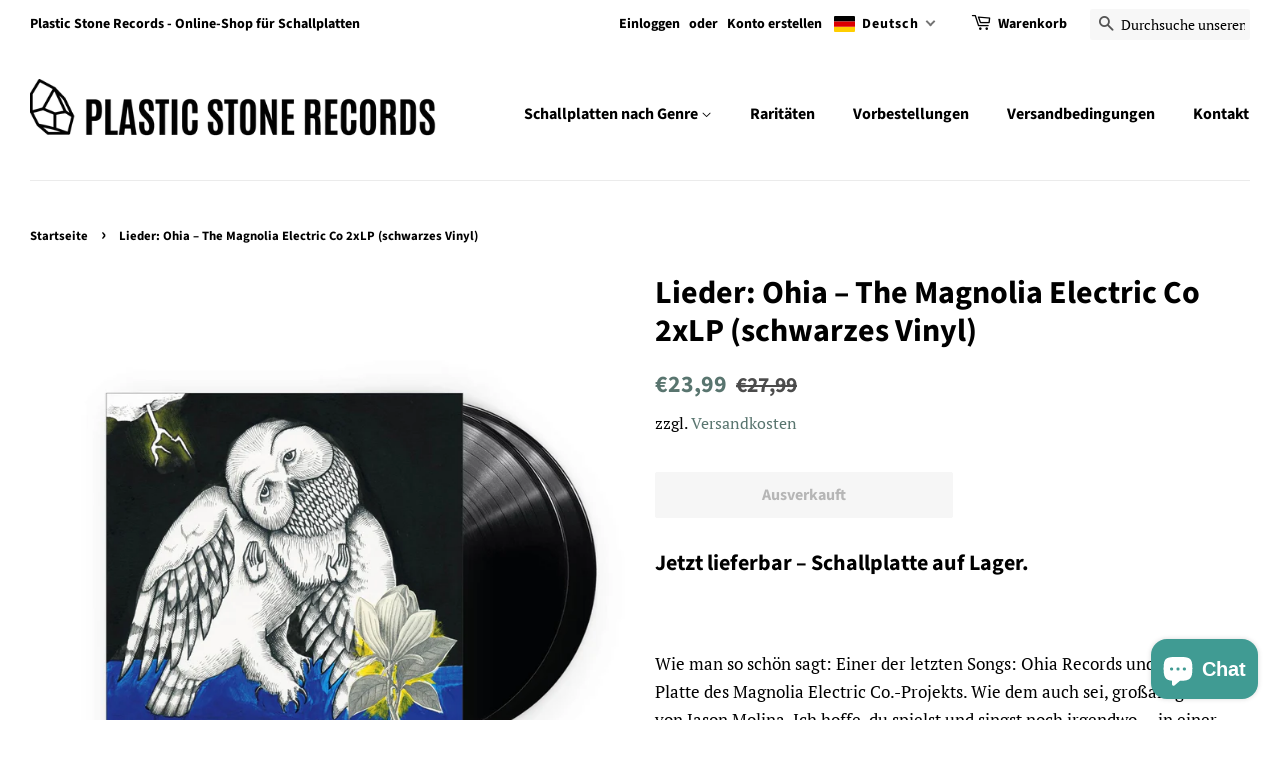

--- FILE ---
content_type: text/html; charset=utf-8
request_url: https://plasticstone.net/de/products/songs-ohia-the-magnolia-electric-co-2xlp-black-vinyl
body_size: 60962
content:
<!doctype html>
<html class="no-js" lang="de">
<head>

</script>
  <!-- Basic page needs ================================================== -->
  <meta charset="utf-8">
  <meta http-equiv="X-UA-Compatible" content="IE=edge,chrome=1">

  
  <link rel="shortcut icon" href="//plasticstone.net/cdn/shop/files/logo3_32x32.png?v=1626334823" type="image/png" />
  

  <!-- Title and description ================================================== -->
  <title>
  Lieder: Ohia – The Magnolia Electric Co 2xLP (schwarzes Vinyl) &ndash; Plastic Stone Records
  </title>

  
  <meta name="description" content="Jetzt lieferbar – Schallplatte auf Lager. Wie man so schön sagt: Einer der letzten Songs: Ohia Records und die erste Platte des Magnolia Electric Co.-Projekts. Wie dem auch sei, großartige Arbeit von Jason Molina. Ich hoffe, du spielst und singst noch irgendwo ... in einer anderen Dimension ... Dies ist die neueste Neu">
  

  <!-- Social meta ================================================== -->
  <!-- /snippets/social-meta-tags.liquid -->




<meta property="og:site_name" content="Plastic Stone Records">
<meta property="og:url" content="https://plasticstone.net/de/products/songs-ohia-the-magnolia-electric-co-2xlp-black-vinyl">
<meta property="og:title" content="Lieder: Ohia – The Magnolia Electric Co 2xLP (schwarzes Vinyl)">
<meta property="og:type" content="product">
<meta property="og:description" content="Jetzt lieferbar – Schallplatte auf Lager. Wie man so schön sagt: Einer der letzten Songs: Ohia Records und die erste Platte des Magnolia Electric Co.-Projekts. Wie dem auch sei, großartige Arbeit von Jason Molina. Ich hoffe, du spielst und singst noch irgendwo ... in einer anderen Dimension ... Dies ist die neueste Neu">

  <meta property="og:price:amount" content="23,99">
  <meta property="og:price:currency" content="EUR">

<meta property="og:image" content="http://plasticstone.net/cdn/shop/products/Songs_Ohia-TheMagnoliaElectricCo2xLP_BlackVinyl_1200x1200.jpg?v=1649936683">
<meta property="og:image:secure_url" content="https://plasticstone.net/cdn/shop/products/Songs_Ohia-TheMagnoliaElectricCo2xLP_BlackVinyl_1200x1200.jpg?v=1649936683">


<meta name="twitter:card" content="summary_large_image">
<meta name="twitter:title" content="Lieder: Ohia – The Magnolia Electric Co 2xLP (schwarzes Vinyl)">
<meta name="twitter:description" content="Jetzt lieferbar – Schallplatte auf Lager. Wie man so schön sagt: Einer der letzten Songs: Ohia Records und die erste Platte des Magnolia Electric Co.-Projekts. Wie dem auch sei, großartige Arbeit von Jason Molina. Ich hoffe, du spielst und singst noch irgendwo ... in einer anderen Dimension ... Dies ist die neueste Neu">


  <!-- Helpers ================================================== -->
  <link rel="canonical" href="https://plasticstone.net/de/products/songs-ohia-the-magnolia-electric-co-2xlp-black-vinyl">
  <meta name="viewport" content="width=device-width,initial-scale=1">
  <meta name="theme-color" content="#59756f">

  <!-- CSS ================================================== -->
  <link href="//plasticstone.net/cdn/shop/t/14/assets/timber.scss.css?v=24404446841208772461763386053" rel="stylesheet" type="text/css" media="all" />
  <link href="//plasticstone.net/cdn/shop/t/14/assets/theme.scss.css?v=53899515541511917311763386052" rel="stylesheet" type="text/css" media="all" />
  <style data-shopify>
  :root {
    --color-body-text: #000000;
    --color-body: #ffffff;
  }
</style>


  <script>
    window.theme = window.theme || {};

    var theme = {
      strings: {
        addToCart: "In den Warenkorb legen",
        soldOut: "Ausverkauft",
        unavailable: "Nicht verfügbar",
        zoomClose: "Schließen (Esc)",
        zoomPrev: "Vorige (Linke Pfeiltaste)",
        zoomNext: "Nächste (Rechte Pfeiltaste)",
        addressError: "Kann die Adresse nicht finden",
        addressNoResults: "Keine Ergebnisse für diese Adresse",
        addressQueryLimit: "Du hast die Nutzungsgrenze der Google-API überschritten. Du solltest über ein Upgrade auf einen \u003ca href=\"https:\/\/developers.google.com\/maps\/premium\/usage-limits\"\u003ePremium-Plan\u003c\/a\u003e nachdenken.",
        authError: "Es gab ein Problem bei Google Maps API Konto zu authentifizieren."
      },
      settings: {
        // Adding some settings to allow the editor to update correctly when they are changed
        enableWideLayout: true,
        typeAccentTransform: false,
        typeAccentSpacing: false,
        baseFontSize: '17px',
        headerBaseFontSize: '32px',
        accentFontSize: '16px'
      },
      variables: {
        mediaQueryMedium: 'screen and (max-width: 768px)',
        bpSmall: false
      },
      moneyFormat: "\u003cspan class=transcy-money\u003e€{{amount_with_comma_separator}}\u003c\/span\u003e"
    };document.documentElement.className = document.documentElement.className.replace('no-js', 'supports-js');
  </script>

  <!-- Header hook for plugins ================================================== -->
  <script>window.performance && window.performance.mark && window.performance.mark('shopify.content_for_header.start');</script><meta name="facebook-domain-verification" content="hf7nm1h3rulhwxaozxvq4wa3mby46e">
<meta id="shopify-digital-wallet" name="shopify-digital-wallet" content="/57863864515/digital_wallets/dialog">
<meta name="shopify-checkout-api-token" content="2d7cf28f66b413b8269f2d1aa3b17e1c">
<meta id="in-context-paypal-metadata" data-shop-id="57863864515" data-venmo-supported="false" data-environment="production" data-locale="de_DE" data-paypal-v4="true" data-currency="EUR">
<link rel="alternate" hreflang="x-default" href="https://plasticstone.net/products/songs-ohia-the-magnolia-electric-co-2xlp-black-vinyl">
<link rel="alternate" hreflang="en" href="https://plasticstone.net/products/songs-ohia-the-magnolia-electric-co-2xlp-black-vinyl">
<link rel="alternate" hreflang="de" href="https://plasticstone.net/de/products/songs-ohia-the-magnolia-electric-co-2xlp-black-vinyl">
<link rel="alternate" hreflang="es" href="https://plasticstone.net/es/products/songs-ohia-the-magnolia-electric-co-2xlp-black-vinyl">
<link rel="alternate" hreflang="el" href="https://plasticstone.net/el/products/songs-ohia-the-magnolia-electric-co-2xlp-black-vinyl">
<link rel="alternate" hreflang="en-PL" href="https://plasticstone.net/en-pl/products/songs-ohia-the-magnolia-electric-co-2xlp-black-vinyl">
<link rel="alternate" type="application/json+oembed" href="https://plasticstone.net/de/products/songs-ohia-the-magnolia-electric-co-2xlp-black-vinyl.oembed">
<script async="async" src="/checkouts/internal/preloads.js?locale=de-US"></script>
<script id="shopify-features" type="application/json">{"accessToken":"2d7cf28f66b413b8269f2d1aa3b17e1c","betas":["rich-media-storefront-analytics"],"domain":"plasticstone.net","predictiveSearch":true,"shopId":57863864515,"locale":"de"}</script>
<script>var Shopify = Shopify || {};
Shopify.shop = "plastic-stone-records.myshopify.com";
Shopify.locale = "de";
Shopify.currency = {"active":"EUR","rate":"1.0"};
Shopify.country = "US";
Shopify.theme = {"name":"Copy of Minimal","id":129574273219,"schema_name":"Minimal","schema_version":"12.6.1","theme_store_id":380,"role":"main"};
Shopify.theme.handle = "null";
Shopify.theme.style = {"id":null,"handle":null};
Shopify.cdnHost = "plasticstone.net/cdn";
Shopify.routes = Shopify.routes || {};
Shopify.routes.root = "/de/";</script>
<script type="module">!function(o){(o.Shopify=o.Shopify||{}).modules=!0}(window);</script>
<script>!function(o){function n(){var o=[];function n(){o.push(Array.prototype.slice.apply(arguments))}return n.q=o,n}var t=o.Shopify=o.Shopify||{};t.loadFeatures=n(),t.autoloadFeatures=n()}(window);</script>
<script id="shop-js-analytics" type="application/json">{"pageType":"product"}</script>
<script defer="defer" async type="module" src="//plasticstone.net/cdn/shopifycloud/shop-js/modules/v2/client.init-shop-cart-sync_HUjMWWU5.de.esm.js"></script>
<script defer="defer" async type="module" src="//plasticstone.net/cdn/shopifycloud/shop-js/modules/v2/chunk.common_QpfDqRK1.esm.js"></script>
<script type="module">
  await import("//plasticstone.net/cdn/shopifycloud/shop-js/modules/v2/client.init-shop-cart-sync_HUjMWWU5.de.esm.js");
await import("//plasticstone.net/cdn/shopifycloud/shop-js/modules/v2/chunk.common_QpfDqRK1.esm.js");

  window.Shopify.SignInWithShop?.initShopCartSync?.({"fedCMEnabled":true,"windoidEnabled":true});

</script>
<script>(function() {
  var isLoaded = false;
  function asyncLoad() {
    if (isLoaded) return;
    isLoaded = true;
    var urls = ["https:\/\/sp-micro-next.b-cdn.net\/sp-micro.umd.js?shop=plastic-stone-records.myshopify.com"];
    for (var i = 0; i < urls.length; i++) {
      var s = document.createElement('script');
      s.type = 'text/javascript';
      s.async = true;
      s.src = urls[i];
      var x = document.getElementsByTagName('script')[0];
      x.parentNode.insertBefore(s, x);
    }
  };
  if(window.attachEvent) {
    window.attachEvent('onload', asyncLoad);
  } else {
    window.addEventListener('load', asyncLoad, false);
  }
})();</script>
<script id="__st">var __st={"a":57863864515,"offset":3600,"reqid":"8fe0d750-bfa0-4fe0-ba46-74d8984cb529-1768807817","pageurl":"plasticstone.net\/de\/products\/songs-ohia-the-magnolia-electric-co-2xlp-black-vinyl","u":"d76ce14bd24e","p":"product","rtyp":"product","rid":7226159857859};</script>
<script>window.ShopifyPaypalV4VisibilityTracking = true;</script>
<script id="captcha-bootstrap">!function(){'use strict';const t='contact',e='account',n='new_comment',o=[[t,t],['blogs',n],['comments',n],[t,'customer']],c=[[e,'customer_login'],[e,'guest_login'],[e,'recover_customer_password'],[e,'create_customer']],r=t=>t.map((([t,e])=>`form[action*='/${t}']:not([data-nocaptcha='true']) input[name='form_type'][value='${e}']`)).join(','),a=t=>()=>t?[...document.querySelectorAll(t)].map((t=>t.form)):[];function s(){const t=[...o],e=r(t);return a(e)}const i='password',u='form_key',d=['recaptcha-v3-token','g-recaptcha-response','h-captcha-response',i],f=()=>{try{return window.sessionStorage}catch{return}},m='__shopify_v',_=t=>t.elements[u];function p(t,e,n=!1){try{const o=window.sessionStorage,c=JSON.parse(o.getItem(e)),{data:r}=function(t){const{data:e,action:n}=t;return t[m]||n?{data:e,action:n}:{data:t,action:n}}(c);for(const[e,n]of Object.entries(r))t.elements[e]&&(t.elements[e].value=n);n&&o.removeItem(e)}catch(o){console.error('form repopulation failed',{error:o})}}const l='form_type',E='cptcha';function T(t){t.dataset[E]=!0}const w=window,h=w.document,L='Shopify',v='ce_forms',y='captcha';let A=!1;((t,e)=>{const n=(g='f06e6c50-85a8-45c8-87d0-21a2b65856fe',I='https://cdn.shopify.com/shopifycloud/storefront-forms-hcaptcha/ce_storefront_forms_captcha_hcaptcha.v1.5.2.iife.js',D={infoText:'Durch hCaptcha geschützt',privacyText:'Datenschutz',termsText:'Allgemeine Geschäftsbedingungen'},(t,e,n)=>{const o=w[L][v],c=o.bindForm;if(c)return c(t,g,e,D).then(n);var r;o.q.push([[t,g,e,D],n]),r=I,A||(h.body.append(Object.assign(h.createElement('script'),{id:'captcha-provider',async:!0,src:r})),A=!0)});var g,I,D;w[L]=w[L]||{},w[L][v]=w[L][v]||{},w[L][v].q=[],w[L][y]=w[L][y]||{},w[L][y].protect=function(t,e){n(t,void 0,e),T(t)},Object.freeze(w[L][y]),function(t,e,n,w,h,L){const[v,y,A,g]=function(t,e,n){const i=e?o:[],u=t?c:[],d=[...i,...u],f=r(d),m=r(i),_=r(d.filter((([t,e])=>n.includes(e))));return[a(f),a(m),a(_),s()]}(w,h,L),I=t=>{const e=t.target;return e instanceof HTMLFormElement?e:e&&e.form},D=t=>v().includes(t);t.addEventListener('submit',(t=>{const e=I(t);if(!e)return;const n=D(e)&&!e.dataset.hcaptchaBound&&!e.dataset.recaptchaBound,o=_(e),c=g().includes(e)&&(!o||!o.value);(n||c)&&t.preventDefault(),c&&!n&&(function(t){try{if(!f())return;!function(t){const e=f();if(!e)return;const n=_(t);if(!n)return;const o=n.value;o&&e.removeItem(o)}(t);const e=Array.from(Array(32),(()=>Math.random().toString(36)[2])).join('');!function(t,e){_(t)||t.append(Object.assign(document.createElement('input'),{type:'hidden',name:u})),t.elements[u].value=e}(t,e),function(t,e){const n=f();if(!n)return;const o=[...t.querySelectorAll(`input[type='${i}']`)].map((({name:t})=>t)),c=[...d,...o],r={};for(const[a,s]of new FormData(t).entries())c.includes(a)||(r[a]=s);n.setItem(e,JSON.stringify({[m]:1,action:t.action,data:r}))}(t,e)}catch(e){console.error('failed to persist form',e)}}(e),e.submit())}));const S=(t,e)=>{t&&!t.dataset[E]&&(n(t,e.some((e=>e===t))),T(t))};for(const o of['focusin','change'])t.addEventListener(o,(t=>{const e=I(t);D(e)&&S(e,y())}));const B=e.get('form_key'),M=e.get(l),P=B&&M;t.addEventListener('DOMContentLoaded',(()=>{const t=y();if(P)for(const e of t)e.elements[l].value===M&&p(e,B);[...new Set([...A(),...v().filter((t=>'true'===t.dataset.shopifyCaptcha))])].forEach((e=>S(e,t)))}))}(h,new URLSearchParams(w.location.search),n,t,e,['guest_login'])})(!0,!0)}();</script>
<script integrity="sha256-4kQ18oKyAcykRKYeNunJcIwy7WH5gtpwJnB7kiuLZ1E=" data-source-attribution="shopify.loadfeatures" defer="defer" src="//plasticstone.net/cdn/shopifycloud/storefront/assets/storefront/load_feature-a0a9edcb.js" crossorigin="anonymous"></script>
<script data-source-attribution="shopify.dynamic_checkout.dynamic.init">var Shopify=Shopify||{};Shopify.PaymentButton=Shopify.PaymentButton||{isStorefrontPortableWallets:!0,init:function(){window.Shopify.PaymentButton.init=function(){};var t=document.createElement("script");t.src="https://plasticstone.net/cdn/shopifycloud/portable-wallets/latest/portable-wallets.de.js",t.type="module",document.head.appendChild(t)}};
</script>
<script data-source-attribution="shopify.dynamic_checkout.buyer_consent">
  function portableWalletsHideBuyerConsent(e){var t=document.getElementById("shopify-buyer-consent"),n=document.getElementById("shopify-subscription-policy-button");t&&n&&(t.classList.add("hidden"),t.setAttribute("aria-hidden","true"),n.removeEventListener("click",e))}function portableWalletsShowBuyerConsent(e){var t=document.getElementById("shopify-buyer-consent"),n=document.getElementById("shopify-subscription-policy-button");t&&n&&(t.classList.remove("hidden"),t.removeAttribute("aria-hidden"),n.addEventListener("click",e))}window.Shopify?.PaymentButton&&(window.Shopify.PaymentButton.hideBuyerConsent=portableWalletsHideBuyerConsent,window.Shopify.PaymentButton.showBuyerConsent=portableWalletsShowBuyerConsent);
</script>
<script>
  function portableWalletsCleanup(e){e&&e.src&&console.error("Failed to load portable wallets script "+e.src);var t=document.querySelectorAll("shopify-accelerated-checkout .shopify-payment-button__skeleton, shopify-accelerated-checkout-cart .wallet-cart-button__skeleton"),e=document.getElementById("shopify-buyer-consent");for(let e=0;e<t.length;e++)t[e].remove();e&&e.remove()}function portableWalletsNotLoadedAsModule(e){e instanceof ErrorEvent&&"string"==typeof e.message&&e.message.includes("import.meta")&&"string"==typeof e.filename&&e.filename.includes("portable-wallets")&&(window.removeEventListener("error",portableWalletsNotLoadedAsModule),window.Shopify.PaymentButton.failedToLoad=e,"loading"===document.readyState?document.addEventListener("DOMContentLoaded",window.Shopify.PaymentButton.init):window.Shopify.PaymentButton.init())}window.addEventListener("error",portableWalletsNotLoadedAsModule);
</script>

<script type="module" src="https://plasticstone.net/cdn/shopifycloud/portable-wallets/latest/portable-wallets.de.js" onError="portableWalletsCleanup(this)" crossorigin="anonymous"></script>
<script nomodule>
  document.addEventListener("DOMContentLoaded", portableWalletsCleanup);
</script>

<script id='scb4127' type='text/javascript' async='' src='https://plasticstone.net/cdn/shopifycloud/privacy-banner/storefront-banner.js'></script><link id="shopify-accelerated-checkout-styles" rel="stylesheet" media="screen" href="https://plasticstone.net/cdn/shopifycloud/portable-wallets/latest/accelerated-checkout-backwards-compat.css" crossorigin="anonymous">
<style id="shopify-accelerated-checkout-cart">
        #shopify-buyer-consent {
  margin-top: 1em;
  display: inline-block;
  width: 100%;
}

#shopify-buyer-consent.hidden {
  display: none;
}

#shopify-subscription-policy-button {
  background: none;
  border: none;
  padding: 0;
  text-decoration: underline;
  font-size: inherit;
  cursor: pointer;
}

#shopify-subscription-policy-button::before {
  box-shadow: none;
}

      </style>

<script>window.performance && window.performance.mark && window.performance.mark('shopify.content_for_header.end');</script>

  <script src="//plasticstone.net/cdn/shop/t/14/assets/jquery-2.2.3.min.js?v=58211863146907186831648837409" type="text/javascript"></script>

  <script src="//plasticstone.net/cdn/shop/t/14/assets/lazysizes.min.js?v=155223123402716617051648837410" async="async"></script>

  
  


<script type="text/javascript">
  //BOOSTER APPS COMMON JS CODE
  window.BoosterApps = window.BoosterApps || {};
  window.BoosterApps.common = window.BoosterApps.common || {};
  window.BoosterApps.common.shop = {
    permanent_domain: 'plastic-stone-records.myshopify.com',
    currency: "EUR",
    money_format: "\u003cspan class=transcy-money\u003e€{{amount_with_comma_separator}}\u003c\/span\u003e",
    id: 57863864515
  };
  

  window.BoosterApps.common.template = 'product';
  window.BoosterApps.common.cart = {};
  window.BoosterApps.common.vapid_public_key = "BO5RJ2FA8w6MW2Qt1_MKSFtoVpVjUMLYkHb2arb7zZxEaYGTMuLvmZGabSHj8q0EwlzLWBAcAU_0z-z9Xps8kF8=";
  window.BoosterApps.global_config = {"asset_urls":{"loy":{"init_js":"https:\/\/cdn.shopify.com\/s\/files\/1\/0194\/1736\/6592\/t\/1\/assets\/ba_loy_init.js?v=1658702613","widget_js":"https:\/\/cdn.shopify.com\/s\/files\/1\/0194\/1736\/6592\/t\/1\/assets\/ba_loy_widget.js?v=1658702617","widget_css":"https:\/\/cdn.shopify.com\/s\/files\/1\/0194\/1736\/6592\/t\/1\/assets\/ba_loy_widget.css?v=1630424861","page_init_js":"https:\/\/cdn.shopify.com\/s\/files\/1\/0194\/1736\/6592\/t\/1\/assets\/ba_loy_page_init.js?v=1658702619","page_widget_js":"https:\/\/cdn.shopify.com\/s\/files\/1\/0194\/1736\/6592\/t\/1\/assets\/ba_loy_page_widget.js?v=1658702623","page_widget_css":"https:\/\/cdn.shopify.com\/s\/files\/1\/0194\/1736\/6592\/t\/1\/assets\/ba_loy_page.css?v=1658544062","page_preview_js":"\/assets\/msg\/loy_page_preview.js"},"rev":{"init_js":"https:\/\/cdn.shopify.com\/s\/files\/1\/0194\/1736\/6592\/t\/1\/assets\/ba_rev_init.js?v=1658336081","widget_js":"https:\/\/cdn.shopify.com\/s\/files\/1\/0194\/1736\/6592\/t\/1\/assets\/ba_rev_widget.js?v=1658337314","modal_js":"https:\/\/cdn.shopify.com\/s\/files\/1\/0194\/1736\/6592\/t\/1\/assets\/ba_rev_modal.js?v=1658336086","widget_css":"https:\/\/cdn.shopify.com\/s\/files\/1\/0194\/1736\/6592\/t\/1\/assets\/ba_rev_widget.css?v=1658336090","modal_css":"https:\/\/cdn.shopify.com\/s\/files\/1\/0194\/1736\/6592\/t\/1\/assets\/ba_rev_modal.css?v=1658336088"},"pu":{"init_js":"https:\/\/cdn.shopify.com\/s\/files\/1\/0194\/1736\/6592\/t\/1\/assets\/ba_pu_init.js?v=1635877170"},"bis":{"init_js":"https:\/\/cdn.shopify.com\/s\/files\/1\/0194\/1736\/6592\/t\/1\/assets\/ba_bis_init.js?v=1633795418","modal_js":"https:\/\/cdn.shopify.com\/s\/files\/1\/0194\/1736\/6592\/t\/1\/assets\/ba_bis_modal.js?v=1633795421","modal_css":"https:\/\/cdn.shopify.com\/s\/files\/1\/0194\/1736\/6592\/t\/1\/assets\/ba_bis_modal.css?v=1620346071"},"widgets":{"init_js":"https:\/\/cdn.shopify.com\/s\/files\/1\/0194\/1736\/6592\/t\/1\/assets\/ba_widget_init.js?v=1654723617","modal_js":"https:\/\/cdn.shopify.com\/s\/files\/1\/0194\/1736\/6592\/t\/1\/assets\/ba_widget_modal.js?v=1654723620","modal_css":"https:\/\/cdn.shopify.com\/s\/files\/1\/0194\/1736\/6592\/t\/1\/assets\/ba_widget_modal.css?v=1654723622"},"forms":{"init_js":"https:\/\/cdn.shopify.com\/s\/files\/1\/0194\/1736\/6592\/t\/1\/assets\/ba_forms_init.js?v=1658702626","widget_js":"https:\/\/cdn.shopify.com\/s\/files\/1\/0194\/1736\/6592\/t\/1\/assets\/ba_forms_widget.js?v=1658702628","forms_css":"https:\/\/cdn.shopify.com\/s\/files\/1\/0194\/1736\/6592\/t\/1\/assets\/ba_forms.css?v=1654711758"},"global":{"helper_js":"https:\/\/cdn.shopify.com\/s\/files\/1\/0194\/1736\/6592\/t\/1\/assets\/ba_tracking.js?v=1637601969"}},"proxy_paths":{"pu":"\/apps\/ba_fb_app","app_metrics":"\/apps\/ba_fb_app\/app_metrics","push_subscription":"\/apps\/ba_fb_app\/push"},"aat":["pu"],"pv":false,"sts":false,"bam":false,"base_money_format":"\u003cspan class=transcy-money\u003e€{{amount_with_comma_separator}}\u003c\/span\u003e"};



    window.BoosterApps.pu_config = {"push_prompt_cover_enabled":false,"push_prompt_cover_title":"One small step","push_prompt_cover_message":"Allow your browser to receive notifications","subscription_plan_exceeded_limits":false};

    window.BoosterApps.widgets_config = {"id":29787,"active":false,"frequency_limit_amount":2,"frequency_limit_time_unit":"days","background_image":{"position":"none"},"initial_state":{"body":"Sign up and unlock your instant discount","title":"Get 10% off your order","cta_text":"Claim Discount","show_email":true,"action_text":"Saving...","footer_text":"You are signing up to receive communication via email and can unsubscribe at any time.","dismiss_text":"No thanks","email_placeholder":"Email Address","phone_placeholder":"Phone Number","show_phone_number":false},"success_state":{"body":"Thanks for subscribing. Copy your discount code and apply to your next order.","title":"Discount Unlocked 🎉","cta_text":"Continue shopping","cta_action":"dismiss"},"closed_state":{"action":"close_widget","font_size":"20","action_text":"GET 10% OFF","display_offset":"300","display_position":"left"},"error_state":{"submit_error":"Sorry, please try again later","invalid_email":"Please enter valid email address!","error_subscribing":"Error subscribing, try again later","already_registered":"You have already registered","invalid_phone_number":"Please enter valid phone number!"},"trigger":{"delay":0},"colors":{"link_color":"#4FC3F7","sticky_bar_bg":"#C62828","cta_font_color":"#fff","body_font_color":"#000","sticky_bar_text":"#fff","background_color":"#fff","error_background":"#ffdede","error_text_color":"#ff2626","title_font_color":"#000","footer_font_color":"#bbb","dismiss_font_color":"#bbb","cta_background_color":"#000","sticky_coupon_bar_bg":"#286ef8","sticky_coupon_bar_text":"#fff"},"sticky_coupon_bar":{},"display_style":{"font":"Arial","size":"regular","align":"center"},"dismissable":true,"has_background":false,"opt_in_channels":["email"],"rules":[],"widget_css":".powered_by_rivo{\n  display: block;\n}\n.ba_widget_main_design {\n  background: #fff;\n}\n.ba_widget_content{text-align: center}\n.ba_widget_parent{\n  font-family: Arial;\n}\n.ba_widget_parent.background{\n}\n.ba_widget_left_content{\n}\n.ba_widget_right_content{\n}\n#ba_widget_cta_button:disabled{\n  background: #000cc;\n}\n#ba_widget_cta_button{\n  background: #000;\n  color: #fff;\n}\n#ba_widget_cta_button:after {\n  background: #000e0;\n}\n.ba_initial_state_title, .ba_success_state_title{\n  color: #000;\n}\n.ba_initial_state_body, .ba_success_state_body{\n  color: #000;\n}\n.ba_initial_state_dismiss_text{\n  color: #bbb;\n}\n.ba_initial_state_footer_text, .ba_initial_state_sms_agreement{\n  color: #bbb;\n}\n.ba_widget_error{\n  color: #ff2626;\n  background: #ffdede;\n}\n.ba_link_color{\n  color: #4FC3F7;\n}\n","custom_css":null,"logo":null};


  
    if (window.BoosterApps.common.template == 'product'){
      window.BoosterApps.common.product = {
        id: 7226159857859, price: 2399, handle: "songs-ohia-the-magnolia-electric-co-2xlp-black-vinyl", tags: ["New Arrivals","Rock \/ Indie \/ Shoegaze","Rock Indie Sale"],
        available: false, title: "Lieder: Ohia – The Magnolia Electric Co 2xLP (schwarzes Vinyl)", variants: [{"id":41699432071363,"title":"Default Title","option1":"Default Title","option2":null,"option3":null,"sku":"","requires_shipping":true,"taxable":true,"featured_image":null,"available":false,"name":"Lieder: Ohia – The Magnolia Electric Co 2xLP (schwarzes Vinyl)","public_title":null,"options":["Default Title"],"price":2399,"weight":590,"compare_at_price":2799,"inventory_management":"shopify","barcode":"656605030012","requires_selling_plan":false,"selling_plan_allocations":[]}]
      };
      window.BoosterApps.common.product.review_data = null;
    }
  

</script>


<script type="text/javascript">
  !function(e){var t={};function r(n){if(t[n])return t[n].exports;var o=t[n]={i:n,l:!1,exports:{}};return e[n].call(o.exports,o,o.exports,r),o.l=!0,o.exports}r.m=e,r.c=t,r.d=function(e,t,n){r.o(e,t)||Object.defineProperty(e,t,{enumerable:!0,get:n})},r.r=function(e){"undefined"!==typeof Symbol&&Symbol.toStringTag&&Object.defineProperty(e,Symbol.toStringTag,{value:"Module"}),Object.defineProperty(e,"__esModule",{value:!0})},r.t=function(e,t){if(1&t&&(e=r(e)),8&t)return e;if(4&t&&"object"===typeof e&&e&&e.__esModule)return e;var n=Object.create(null);if(r.r(n),Object.defineProperty(n,"default",{enumerable:!0,value:e}),2&t&&"string"!=typeof e)for(var o in e)r.d(n,o,function(t){return e[t]}.bind(null,o));return n},r.n=function(e){var t=e&&e.__esModule?function(){return e.default}:function(){return e};return r.d(t,"a",t),t},r.o=function(e,t){return Object.prototype.hasOwnProperty.call(e,t)},r.p="https://recover.rivo.io/packs/",r(r.s=85)}({85:function(e,t){}});
//# sourceMappingURL=application-cf961b267d7b9e6a50fc.js.map

  //Global snippet for Booster Apps
  //this is updated automatically - do not edit manually.

  function loadScript(src, defer, done) {
    var js = document.createElement('script');
    js.src = src;
    js.defer = defer;
    js.onload = function(){done();};
    js.onerror = function(){
      done(new Error('Failed to load script ' + src));
    };
    document.head.appendChild(js);
  }

  function browserSupportsAllFeatures() {
    return window.Promise && window.fetch && window.Symbol;
  }

  if (browserSupportsAllFeatures()) {
    main();
  } else {
    loadScript('https://polyfill-fastly.net/v3/polyfill.min.js?features=Promise,fetch', true, main);
  }

  function loadAppScripts(){



      loadScript(window.BoosterApps.global_config.asset_urls.pu.init_js, true, function(){});

      loadScript(window.BoosterApps.global_config.asset_urls.widgets.init_js, true, function(){});
  }

  function main(err) {
    //isolate the scope
    loadScript(window.BoosterApps.global_config.asset_urls.global.helper_js, false, loadAppScripts);
  }
</script>


<script>
    
    
    
    
    var gsf_conversion_data = {page_type : 'product', event : 'view_item', data : {product_data : [{variant_id : 41699432071363, product_id : 7226159857859, name : "Lieder: Ohia – The Magnolia Electric Co 2xLP (schwarzes Vinyl)", price : "23.99", currency : "EUR", sku : "", brand : "Secretly Canadian", variant : "Default Title", category : "Schallplatten &amp;amp; LPs"}], total_price : "23.99", shop_currency : "EUR"}};
    
</script>












<!-- BEGIN app block: shopify://apps/simprosys-google-shopping-feed/blocks/core_settings_block/1f0b859e-9fa6-4007-97e8-4513aff5ff3b --><!-- BEGIN: GSF App Core Tags & Scripts by Simprosys Google Shopping Feed -->









<!-- END: GSF App Core Tags & Scripts by Simprosys Google Shopping Feed -->
<!-- END app block --><!-- BEGIN app block: shopify://apps/minmaxify-order-limits/blocks/app-embed-block/3acfba32-89f3-4377-ae20-cbb9abc48475 --><script type="text/javascript" src="https://limits.minmaxify.com/plastic-stone-records.myshopify.com?v=139b&r=20260113145338"></script>

<!-- END app block --><script src="https://cdn.shopify.com/extensions/7bc9bb47-adfa-4267-963e-cadee5096caf/inbox-1252/assets/inbox-chat-loader.js" type="text/javascript" defer="defer"></script>
<script src="https://cdn.shopify.com/extensions/019b8d54-2388-79d8-becc-d32a3afe2c7a/omnisend-50/assets/omnisend-in-shop.js" type="text/javascript" defer="defer"></script>
<script src="https://cdn.shopify.com/extensions/019b979b-238a-7e17-847d-ec6cb3db4951/preorderfrontend-174/assets/globo.preorder.min.js" type="text/javascript" defer="defer"></script>
<link href="https://monorail-edge.shopifysvc.com" rel="dns-prefetch">
<script>(function(){if ("sendBeacon" in navigator && "performance" in window) {try {var session_token_from_headers = performance.getEntriesByType('navigation')[0].serverTiming.find(x => x.name == '_s').description;} catch {var session_token_from_headers = undefined;}var session_cookie_matches = document.cookie.match(/_shopify_s=([^;]*)/);var session_token_from_cookie = session_cookie_matches && session_cookie_matches.length === 2 ? session_cookie_matches[1] : "";var session_token = session_token_from_headers || session_token_from_cookie || "";function handle_abandonment_event(e) {var entries = performance.getEntries().filter(function(entry) {return /monorail-edge.shopifysvc.com/.test(entry.name);});if (!window.abandonment_tracked && entries.length === 0) {window.abandonment_tracked = true;var currentMs = Date.now();var navigation_start = performance.timing.navigationStart;var payload = {shop_id: 57863864515,url: window.location.href,navigation_start,duration: currentMs - navigation_start,session_token,page_type: "product"};window.navigator.sendBeacon("https://monorail-edge.shopifysvc.com/v1/produce", JSON.stringify({schema_id: "online_store_buyer_site_abandonment/1.1",payload: payload,metadata: {event_created_at_ms: currentMs,event_sent_at_ms: currentMs}}));}}window.addEventListener('pagehide', handle_abandonment_event);}}());</script>
<script id="web-pixels-manager-setup">(function e(e,d,r,n,o){if(void 0===o&&(o={}),!Boolean(null===(a=null===(i=window.Shopify)||void 0===i?void 0:i.analytics)||void 0===a?void 0:a.replayQueue)){var i,a;window.Shopify=window.Shopify||{};var t=window.Shopify;t.analytics=t.analytics||{};var s=t.analytics;s.replayQueue=[],s.publish=function(e,d,r){return s.replayQueue.push([e,d,r]),!0};try{self.performance.mark("wpm:start")}catch(e){}var l=function(){var e={modern:/Edge?\/(1{2}[4-9]|1[2-9]\d|[2-9]\d{2}|\d{4,})\.\d+(\.\d+|)|Firefox\/(1{2}[4-9]|1[2-9]\d|[2-9]\d{2}|\d{4,})\.\d+(\.\d+|)|Chrom(ium|e)\/(9{2}|\d{3,})\.\d+(\.\d+|)|(Maci|X1{2}).+ Version\/(15\.\d+|(1[6-9]|[2-9]\d|\d{3,})\.\d+)([,.]\d+|)( \(\w+\)|)( Mobile\/\w+|) Safari\/|Chrome.+OPR\/(9{2}|\d{3,})\.\d+\.\d+|(CPU[ +]OS|iPhone[ +]OS|CPU[ +]iPhone|CPU IPhone OS|CPU iPad OS)[ +]+(15[._]\d+|(1[6-9]|[2-9]\d|\d{3,})[._]\d+)([._]\d+|)|Android:?[ /-](13[3-9]|1[4-9]\d|[2-9]\d{2}|\d{4,})(\.\d+|)(\.\d+|)|Android.+Firefox\/(13[5-9]|1[4-9]\d|[2-9]\d{2}|\d{4,})\.\d+(\.\d+|)|Android.+Chrom(ium|e)\/(13[3-9]|1[4-9]\d|[2-9]\d{2}|\d{4,})\.\d+(\.\d+|)|SamsungBrowser\/([2-9]\d|\d{3,})\.\d+/,legacy:/Edge?\/(1[6-9]|[2-9]\d|\d{3,})\.\d+(\.\d+|)|Firefox\/(5[4-9]|[6-9]\d|\d{3,})\.\d+(\.\d+|)|Chrom(ium|e)\/(5[1-9]|[6-9]\d|\d{3,})\.\d+(\.\d+|)([\d.]+$|.*Safari\/(?![\d.]+ Edge\/[\d.]+$))|(Maci|X1{2}).+ Version\/(10\.\d+|(1[1-9]|[2-9]\d|\d{3,})\.\d+)([,.]\d+|)( \(\w+\)|)( Mobile\/\w+|) Safari\/|Chrome.+OPR\/(3[89]|[4-9]\d|\d{3,})\.\d+\.\d+|(CPU[ +]OS|iPhone[ +]OS|CPU[ +]iPhone|CPU IPhone OS|CPU iPad OS)[ +]+(10[._]\d+|(1[1-9]|[2-9]\d|\d{3,})[._]\d+)([._]\d+|)|Android:?[ /-](13[3-9]|1[4-9]\d|[2-9]\d{2}|\d{4,})(\.\d+|)(\.\d+|)|Mobile Safari.+OPR\/([89]\d|\d{3,})\.\d+\.\d+|Android.+Firefox\/(13[5-9]|1[4-9]\d|[2-9]\d{2}|\d{4,})\.\d+(\.\d+|)|Android.+Chrom(ium|e)\/(13[3-9]|1[4-9]\d|[2-9]\d{2}|\d{4,})\.\d+(\.\d+|)|Android.+(UC? ?Browser|UCWEB|U3)[ /]?(15\.([5-9]|\d{2,})|(1[6-9]|[2-9]\d|\d{3,})\.\d+)\.\d+|SamsungBrowser\/(5\.\d+|([6-9]|\d{2,})\.\d+)|Android.+MQ{2}Browser\/(14(\.(9|\d{2,})|)|(1[5-9]|[2-9]\d|\d{3,})(\.\d+|))(\.\d+|)|K[Aa][Ii]OS\/(3\.\d+|([4-9]|\d{2,})\.\d+)(\.\d+|)/},d=e.modern,r=e.legacy,n=navigator.userAgent;return n.match(d)?"modern":n.match(r)?"legacy":"unknown"}(),u="modern"===l?"modern":"legacy",c=(null!=n?n:{modern:"",legacy:""})[u],f=function(e){return[e.baseUrl,"/wpm","/b",e.hashVersion,"modern"===e.buildTarget?"m":"l",".js"].join("")}({baseUrl:d,hashVersion:r,buildTarget:u}),m=function(e){var d=e.version,r=e.bundleTarget,n=e.surface,o=e.pageUrl,i=e.monorailEndpoint;return{emit:function(e){var a=e.status,t=e.errorMsg,s=(new Date).getTime(),l=JSON.stringify({metadata:{event_sent_at_ms:s},events:[{schema_id:"web_pixels_manager_load/3.1",payload:{version:d,bundle_target:r,page_url:o,status:a,surface:n,error_msg:t},metadata:{event_created_at_ms:s}}]});if(!i)return console&&console.warn&&console.warn("[Web Pixels Manager] No Monorail endpoint provided, skipping logging."),!1;try{return self.navigator.sendBeacon.bind(self.navigator)(i,l)}catch(e){}var u=new XMLHttpRequest;try{return u.open("POST",i,!0),u.setRequestHeader("Content-Type","text/plain"),u.send(l),!0}catch(e){return console&&console.warn&&console.warn("[Web Pixels Manager] Got an unhandled error while logging to Monorail."),!1}}}}({version:r,bundleTarget:l,surface:e.surface,pageUrl:self.location.href,monorailEndpoint:e.monorailEndpoint});try{o.browserTarget=l,function(e){var d=e.src,r=e.async,n=void 0===r||r,o=e.onload,i=e.onerror,a=e.sri,t=e.scriptDataAttributes,s=void 0===t?{}:t,l=document.createElement("script"),u=document.querySelector("head"),c=document.querySelector("body");if(l.async=n,l.src=d,a&&(l.integrity=a,l.crossOrigin="anonymous"),s)for(var f in s)if(Object.prototype.hasOwnProperty.call(s,f))try{l.dataset[f]=s[f]}catch(e){}if(o&&l.addEventListener("load",o),i&&l.addEventListener("error",i),u)u.appendChild(l);else{if(!c)throw new Error("Did not find a head or body element to append the script");c.appendChild(l)}}({src:f,async:!0,onload:function(){if(!function(){var e,d;return Boolean(null===(d=null===(e=window.Shopify)||void 0===e?void 0:e.analytics)||void 0===d?void 0:d.initialized)}()){var d=window.webPixelsManager.init(e)||void 0;if(d){var r=window.Shopify.analytics;r.replayQueue.forEach((function(e){var r=e[0],n=e[1],o=e[2];d.publishCustomEvent(r,n,o)})),r.replayQueue=[],r.publish=d.publishCustomEvent,r.visitor=d.visitor,r.initialized=!0}}},onerror:function(){return m.emit({status:"failed",errorMsg:"".concat(f," has failed to load")})},sri:function(e){var d=/^sha384-[A-Za-z0-9+/=]+$/;return"string"==typeof e&&d.test(e)}(c)?c:"",scriptDataAttributes:o}),m.emit({status:"loading"})}catch(e){m.emit({status:"failed",errorMsg:(null==e?void 0:e.message)||"Unknown error"})}}})({shopId: 57863864515,storefrontBaseUrl: "https://plasticstone.net",extensionsBaseUrl: "https://extensions.shopifycdn.com/cdn/shopifycloud/web-pixels-manager",monorailEndpoint: "https://monorail-edge.shopifysvc.com/unstable/produce_batch",surface: "storefront-renderer",enabledBetaFlags: ["2dca8a86"],webPixelsConfigList: [{"id":"2499150152","configuration":"{\"account_ID\":\"340060\",\"google_analytics_tracking_tag\":\"1\",\"measurement_id\":\"2\",\"api_secret\":\"3\",\"shop_settings\":\"{\\\"custom_pixel_script\\\":\\\"https:\\\\\\\/\\\\\\\/storage.googleapis.com\\\\\\\/gsf-scripts\\\\\\\/custom-pixels\\\\\\\/plastic-stone-records.js\\\"}\"}","eventPayloadVersion":"v1","runtimeContext":"LAX","scriptVersion":"c6b888297782ed4a1cba19cda43d6625","type":"APP","apiClientId":1558137,"privacyPurposes":[],"dataSharingAdjustments":{"protectedCustomerApprovalScopes":["read_customer_address","read_customer_email","read_customer_name","read_customer_personal_data","read_customer_phone"]}},{"id":"2348089672","configuration":"{\"config\":\"{\\\"google_tag_ids\\\":[\\\"G-XRXRV7L686\\\",\\\"GT-5NXWCV76\\\"],\\\"target_country\\\":\\\"ZZ\\\",\\\"gtag_events\\\":[{\\\"type\\\":\\\"begin_checkout\\\",\\\"action_label\\\":[\\\"G-ZE7L9YW3R9\\\",\\\"AW-319489746\\\/oB09CJf3uvcaENKNrJgB\\\"]},{\\\"type\\\":\\\"search\\\",\\\"action_label\\\":[\\\"G-ZE7L9YW3R9\\\",\\\"AW-319489746\\\/K2OJCKP3uvcaENKNrJgB\\\"]},{\\\"type\\\":\\\"view_item\\\",\\\"action_label\\\":[\\\"G-ZE7L9YW3R9\\\",\\\"AW-319489746\\\/AkhICKD3uvcaENKNrJgB\\\",\\\"MC-M89K2NKYKV\\\"]},{\\\"type\\\":\\\"purchase\\\",\\\"action_label\\\":[\\\"G-ZE7L9YW3R9\\\",\\\"AW-319489746\\\/554xCJT3uvcaENKNrJgB\\\",\\\"MC-M89K2NKYKV\\\"]},{\\\"type\\\":\\\"page_view\\\",\\\"action_label\\\":[\\\"G-ZE7L9YW3R9\\\",\\\"AW-319489746\\\/e2LACJ33uvcaENKNrJgB\\\",\\\"MC-M89K2NKYKV\\\"]},{\\\"type\\\":\\\"add_payment_info\\\",\\\"action_label\\\":[\\\"G-ZE7L9YW3R9\\\",\\\"AW-319489746\\\/dTTSCKb3uvcaENKNrJgB\\\"]},{\\\"type\\\":\\\"add_to_cart\\\",\\\"action_label\\\":[\\\"G-ZE7L9YW3R9\\\",\\\"AW-319489746\\\/Prf1CJr3uvcaENKNrJgB\\\"]}],\\\"enable_monitoring_mode\\\":false}\"}","eventPayloadVersion":"v1","runtimeContext":"OPEN","scriptVersion":"b2a88bafab3e21179ed38636efcd8a93","type":"APP","apiClientId":1780363,"privacyPurposes":[],"dataSharingAdjustments":{"protectedCustomerApprovalScopes":["read_customer_address","read_customer_email","read_customer_name","read_customer_personal_data","read_customer_phone"]}},{"id":"2029846856","configuration":"{\"backendUrl\":\"https:\\\/\\\/api.salespop.com\",\"shopifyDomain\":\"plastic-stone-records.myshopify.com\"}","eventPayloadVersion":"v1","runtimeContext":"STRICT","scriptVersion":"bb83dd074d22fef7d4e3cfe7cac23089","type":"APP","apiClientId":1869884,"privacyPurposes":["ANALYTICS"],"dataSharingAdjustments":{"protectedCustomerApprovalScopes":["read_customer_address","read_customer_name","read_customer_personal_data"]}},{"id":"1789428040","configuration":"{\"pixelId\":\"349250b9-3bff-4119-800d-0e7ca6241261\"}","eventPayloadVersion":"v1","runtimeContext":"STRICT","scriptVersion":"c119f01612c13b62ab52809eb08154bb","type":"APP","apiClientId":2556259,"privacyPurposes":["ANALYTICS","MARKETING","SALE_OF_DATA"],"dataSharingAdjustments":{"protectedCustomerApprovalScopes":["read_customer_address","read_customer_email","read_customer_name","read_customer_personal_data","read_customer_phone"]}},{"id":"365199688","configuration":"{\"pixel_id\":\"943963129505910\",\"pixel_type\":\"facebook_pixel\"}","eventPayloadVersion":"v1","runtimeContext":"OPEN","scriptVersion":"ca16bc87fe92b6042fbaa3acc2fbdaa6","type":"APP","apiClientId":2329312,"privacyPurposes":["ANALYTICS","MARKETING","SALE_OF_DATA"],"dataSharingAdjustments":{"protectedCustomerApprovalScopes":["read_customer_address","read_customer_email","read_customer_name","read_customer_personal_data","read_customer_phone"]}},{"id":"192381256","eventPayloadVersion":"1","runtimeContext":"LAX","scriptVersion":"1","type":"CUSTOM","privacyPurposes":["ANALYTICS","MARKETING","PREFERENCES","SALE_OF_DATA"],"name":"pixell"},{"id":"192446792","eventPayloadVersion":"1","runtimeContext":"LAX","scriptVersion":"1","type":"CUSTOM","privacyPurposes":["ANALYTICS","MARKETING","SALE_OF_DATA"],"name":"FB NEW"},{"id":"197493064","eventPayloadVersion":"1","runtimeContext":"LAX","scriptVersion":"1","type":"CUSTOM","privacyPurposes":["SALE_OF_DATA"],"name":"SIno"},{"id":"shopify-app-pixel","configuration":"{}","eventPayloadVersion":"v1","runtimeContext":"STRICT","scriptVersion":"0450","apiClientId":"shopify-pixel","type":"APP","privacyPurposes":["ANALYTICS","MARKETING"]},{"id":"shopify-custom-pixel","eventPayloadVersion":"v1","runtimeContext":"LAX","scriptVersion":"0450","apiClientId":"shopify-pixel","type":"CUSTOM","privacyPurposes":["ANALYTICS","MARKETING"]}],isMerchantRequest: false,initData: {"shop":{"name":"Plastic Stone Records","paymentSettings":{"currencyCode":"EUR"},"myshopifyDomain":"plastic-stone-records.myshopify.com","countryCode":"PL","storefrontUrl":"https:\/\/plasticstone.net\/de"},"customer":null,"cart":null,"checkout":null,"productVariants":[{"price":{"amount":23.99,"currencyCode":"EUR"},"product":{"title":"Lieder: Ohia – The Magnolia Electric Co 2xLP (schwarzes Vinyl)","vendor":"Secretly Canadian","id":"7226159857859","untranslatedTitle":"Lieder: Ohia – The Magnolia Electric Co 2xLP (schwarzes Vinyl)","url":"\/de\/products\/songs-ohia-the-magnolia-electric-co-2xlp-black-vinyl","type":"Schallplatten \u0026amp; LPs"},"id":"41699432071363","image":{"src":"\/\/plasticstone.net\/cdn\/shop\/products\/Songs_Ohia-TheMagnoliaElectricCo2xLP_BlackVinyl.jpg?v=1649936683"},"sku":"","title":"Default Title","untranslatedTitle":"Default Title"}],"purchasingCompany":null},},"https://plasticstone.net/cdn","fcfee988w5aeb613cpc8e4bc33m6693e112",{"modern":"","legacy":""},{"shopId":"57863864515","storefrontBaseUrl":"https:\/\/plasticstone.net","extensionBaseUrl":"https:\/\/extensions.shopifycdn.com\/cdn\/shopifycloud\/web-pixels-manager","surface":"storefront-renderer","enabledBetaFlags":"[\"2dca8a86\"]","isMerchantRequest":"false","hashVersion":"fcfee988w5aeb613cpc8e4bc33m6693e112","publish":"custom","events":"[[\"page_viewed\",{}],[\"product_viewed\",{\"productVariant\":{\"price\":{\"amount\":23.99,\"currencyCode\":\"EUR\"},\"product\":{\"title\":\"Lieder: Ohia – The Magnolia Electric Co 2xLP (schwarzes Vinyl)\",\"vendor\":\"Secretly Canadian\",\"id\":\"7226159857859\",\"untranslatedTitle\":\"Lieder: Ohia – The Magnolia Electric Co 2xLP (schwarzes Vinyl)\",\"url\":\"\/de\/products\/songs-ohia-the-magnolia-electric-co-2xlp-black-vinyl\",\"type\":\"Schallplatten \u0026amp; LPs\"},\"id\":\"41699432071363\",\"image\":{\"src\":\"\/\/plasticstone.net\/cdn\/shop\/products\/Songs_Ohia-TheMagnoliaElectricCo2xLP_BlackVinyl.jpg?v=1649936683\"},\"sku\":\"\",\"title\":\"Default Title\",\"untranslatedTitle\":\"Default Title\"}}]]"});</script><script>
  window.ShopifyAnalytics = window.ShopifyAnalytics || {};
  window.ShopifyAnalytics.meta = window.ShopifyAnalytics.meta || {};
  window.ShopifyAnalytics.meta.currency = 'EUR';
  var meta = {"product":{"id":7226159857859,"gid":"gid:\/\/shopify\/Product\/7226159857859","vendor":"Secretly Canadian","type":"Schallplatten \u0026amp; LPs","handle":"songs-ohia-the-magnolia-electric-co-2xlp-black-vinyl","variants":[{"id":41699432071363,"price":2399,"name":"Lieder: Ohia – The Magnolia Electric Co 2xLP (schwarzes Vinyl)","public_title":null,"sku":""}],"remote":false},"page":{"pageType":"product","resourceType":"product","resourceId":7226159857859,"requestId":"8fe0d750-bfa0-4fe0-ba46-74d8984cb529-1768807817"}};
  for (var attr in meta) {
    window.ShopifyAnalytics.meta[attr] = meta[attr];
  }
</script>
<script class="analytics">
  (function () {
    var customDocumentWrite = function(content) {
      var jquery = null;

      if (window.jQuery) {
        jquery = window.jQuery;
      } else if (window.Checkout && window.Checkout.$) {
        jquery = window.Checkout.$;
      }

      if (jquery) {
        jquery('body').append(content);
      }
    };

    var hasLoggedConversion = function(token) {
      if (token) {
        return document.cookie.indexOf('loggedConversion=' + token) !== -1;
      }
      return false;
    }

    var setCookieIfConversion = function(token) {
      if (token) {
        var twoMonthsFromNow = new Date(Date.now());
        twoMonthsFromNow.setMonth(twoMonthsFromNow.getMonth() + 2);

        document.cookie = 'loggedConversion=' + token + '; expires=' + twoMonthsFromNow;
      }
    }

    var trekkie = window.ShopifyAnalytics.lib = window.trekkie = window.trekkie || [];
    if (trekkie.integrations) {
      return;
    }
    trekkie.methods = [
      'identify',
      'page',
      'ready',
      'track',
      'trackForm',
      'trackLink'
    ];
    trekkie.factory = function(method) {
      return function() {
        var args = Array.prototype.slice.call(arguments);
        args.unshift(method);
        trekkie.push(args);
        return trekkie;
      };
    };
    for (var i = 0; i < trekkie.methods.length; i++) {
      var key = trekkie.methods[i];
      trekkie[key] = trekkie.factory(key);
    }
    trekkie.load = function(config) {
      trekkie.config = config || {};
      trekkie.config.initialDocumentCookie = document.cookie;
      var first = document.getElementsByTagName('script')[0];
      var script = document.createElement('script');
      script.type = 'text/javascript';
      script.onerror = function(e) {
        var scriptFallback = document.createElement('script');
        scriptFallback.type = 'text/javascript';
        scriptFallback.onerror = function(error) {
                var Monorail = {
      produce: function produce(monorailDomain, schemaId, payload) {
        var currentMs = new Date().getTime();
        var event = {
          schema_id: schemaId,
          payload: payload,
          metadata: {
            event_created_at_ms: currentMs,
            event_sent_at_ms: currentMs
          }
        };
        return Monorail.sendRequest("https://" + monorailDomain + "/v1/produce", JSON.stringify(event));
      },
      sendRequest: function sendRequest(endpointUrl, payload) {
        // Try the sendBeacon API
        if (window && window.navigator && typeof window.navigator.sendBeacon === 'function' && typeof window.Blob === 'function' && !Monorail.isIos12()) {
          var blobData = new window.Blob([payload], {
            type: 'text/plain'
          });

          if (window.navigator.sendBeacon(endpointUrl, blobData)) {
            return true;
          } // sendBeacon was not successful

        } // XHR beacon

        var xhr = new XMLHttpRequest();

        try {
          xhr.open('POST', endpointUrl);
          xhr.setRequestHeader('Content-Type', 'text/plain');
          xhr.send(payload);
        } catch (e) {
          console.log(e);
        }

        return false;
      },
      isIos12: function isIos12() {
        return window.navigator.userAgent.lastIndexOf('iPhone; CPU iPhone OS 12_') !== -1 || window.navigator.userAgent.lastIndexOf('iPad; CPU OS 12_') !== -1;
      }
    };
    Monorail.produce('monorail-edge.shopifysvc.com',
      'trekkie_storefront_load_errors/1.1',
      {shop_id: 57863864515,
      theme_id: 129574273219,
      app_name: "storefront",
      context_url: window.location.href,
      source_url: "//plasticstone.net/cdn/s/trekkie.storefront.cd680fe47e6c39ca5d5df5f0a32d569bc48c0f27.min.js"});

        };
        scriptFallback.async = true;
        scriptFallback.src = '//plasticstone.net/cdn/s/trekkie.storefront.cd680fe47e6c39ca5d5df5f0a32d569bc48c0f27.min.js';
        first.parentNode.insertBefore(scriptFallback, first);
      };
      script.async = true;
      script.src = '//plasticstone.net/cdn/s/trekkie.storefront.cd680fe47e6c39ca5d5df5f0a32d569bc48c0f27.min.js';
      first.parentNode.insertBefore(script, first);
    };
    trekkie.load(
      {"Trekkie":{"appName":"storefront","development":false,"defaultAttributes":{"shopId":57863864515,"isMerchantRequest":null,"themeId":129574273219,"themeCityHash":"4721135429864297726","contentLanguage":"de","currency":"EUR","eventMetadataId":"45e79f29-03da-4a23-8dd3-f3576bcf48ec"},"isServerSideCookieWritingEnabled":true,"monorailRegion":"shop_domain","enabledBetaFlags":["65f19447"]},"Session Attribution":{},"S2S":{"facebookCapiEnabled":true,"source":"trekkie-storefront-renderer","apiClientId":580111}}
    );

    var loaded = false;
    trekkie.ready(function() {
      if (loaded) return;
      loaded = true;

      window.ShopifyAnalytics.lib = window.trekkie;

      var originalDocumentWrite = document.write;
      document.write = customDocumentWrite;
      try { window.ShopifyAnalytics.merchantGoogleAnalytics.call(this); } catch(error) {};
      document.write = originalDocumentWrite;

      window.ShopifyAnalytics.lib.page(null,{"pageType":"product","resourceType":"product","resourceId":7226159857859,"requestId":"8fe0d750-bfa0-4fe0-ba46-74d8984cb529-1768807817","shopifyEmitted":true});

      var match = window.location.pathname.match(/checkouts\/(.+)\/(thank_you|post_purchase)/)
      var token = match? match[1]: undefined;
      if (!hasLoggedConversion(token)) {
        setCookieIfConversion(token);
        window.ShopifyAnalytics.lib.track("Viewed Product",{"currency":"EUR","variantId":41699432071363,"productId":7226159857859,"productGid":"gid:\/\/shopify\/Product\/7226159857859","name":"Lieder: Ohia – The Magnolia Electric Co 2xLP (schwarzes Vinyl)","price":"23.99","sku":"","brand":"Secretly Canadian","variant":null,"category":"Schallplatten \u0026amp; LPs","nonInteraction":true,"remote":false},undefined,undefined,{"shopifyEmitted":true});
      window.ShopifyAnalytics.lib.track("monorail:\/\/trekkie_storefront_viewed_product\/1.1",{"currency":"EUR","variantId":41699432071363,"productId":7226159857859,"productGid":"gid:\/\/shopify\/Product\/7226159857859","name":"Lieder: Ohia – The Magnolia Electric Co 2xLP (schwarzes Vinyl)","price":"23.99","sku":"","brand":"Secretly Canadian","variant":null,"category":"Schallplatten \u0026amp; LPs","nonInteraction":true,"remote":false,"referer":"https:\/\/plasticstone.net\/de\/products\/songs-ohia-the-magnolia-electric-co-2xlp-black-vinyl"});
      }
    });


        var eventsListenerScript = document.createElement('script');
        eventsListenerScript.async = true;
        eventsListenerScript.src = "//plasticstone.net/cdn/shopifycloud/storefront/assets/shop_events_listener-3da45d37.js";
        document.getElementsByTagName('head')[0].appendChild(eventsListenerScript);

})();</script>
  <script>
  if (!window.ga || (window.ga && typeof window.ga !== 'function')) {
    window.ga = function ga() {
      (window.ga.q = window.ga.q || []).push(arguments);
      if (window.Shopify && window.Shopify.analytics && typeof window.Shopify.analytics.publish === 'function') {
        window.Shopify.analytics.publish("ga_stub_called", {}, {sendTo: "google_osp_migration"});
      }
      console.error("Shopify's Google Analytics stub called with:", Array.from(arguments), "\nSee https://help.shopify.com/manual/promoting-marketing/pixels/pixel-migration#google for more information.");
    };
    if (window.Shopify && window.Shopify.analytics && typeof window.Shopify.analytics.publish === 'function') {
      window.Shopify.analytics.publish("ga_stub_initialized", {}, {sendTo: "google_osp_migration"});
    }
  }
</script>
<script
  defer
  src="https://plasticstone.net/cdn/shopifycloud/perf-kit/shopify-perf-kit-3.0.4.min.js"
  data-application="storefront-renderer"
  data-shop-id="57863864515"
  data-render-region="gcp-us-east1"
  data-page-type="product"
  data-theme-instance-id="129574273219"
  data-theme-name="Minimal"
  data-theme-version="12.6.1"
  data-monorail-region="shop_domain"
  data-resource-timing-sampling-rate="10"
  data-shs="true"
  data-shs-beacon="true"
  data-shs-export-with-fetch="true"
  data-shs-logs-sample-rate="1"
  data-shs-beacon-endpoint="https://plasticstone.net/api/collect"
></script>
</head>

<body id="lieder-ohia-the-magnolia-electric-co-2xlp-schwarzes-vinyl" class="template-product">

  <div id="shopify-section-header" class="shopify-section"><style>
  .logo__image-wrapper {
    max-width: 450px;
  }
  /*================= If logo is above navigation ================== */
  

  /*============ If logo is on the same line as navigation ============ */
  
    .site-header .grid--full {
      border-bottom: 1px solid #ebebeb;
      padding-bottom: 30px;
    }
  


  
    @media screen and (min-width: 769px) {
      .site-nav {
        text-align: right!important;
      }
    }
  
</style>

<div data-section-id="header" data-section-type="header-section">
  <div class="header-bar">
    <div class="wrapper medium-down--hide">
      <div class="post-large--display-table">

        
          <div class="header-bar__left post-large--display-table-cell">

            

            

            
              <div class="header-bar__module header-bar__message">
                
                  Plastic Stone Records - Online-Shop für Schallplatten
                
              </div>
            

          </div>
        

        <div class="header-bar__right post-large--display-table-cell">

          
            <ul class="header-bar__module header-bar__module--list">
              
                <li>
                  <a href="https://shopify.com/57863864515/account?locale=de&amp;region_country=US" id="customer_login_link">Einloggen</a>
                </li>
                <li>oder</li>
                <li>
                  <a href="https://shopify.com/57863864515/account?locale=de" id="customer_register_link">Konto erstellen</a>
                </li>
              
            </ul>
          

          <link href="//plasticstone.net/cdn/shop/t/14/assets/translation-lab-language-dropdown.css?v=149567000234973968811650100850" rel="stylesheet" type="text/css" media="all" />

<div class="translation-lab-language-switcher desktop"><form method="post" action="/de/localization" id="localization_form" accept-charset="UTF-8" class="tlab-localization" enctype="multipart/form-data"><input type="hidden" name="form_type" value="localization" /><input type="hidden" name="utf8" value="✓" /><input type="hidden" name="_method" value="put" /><input type="hidden" name="return_to" value="/de/products/songs-ohia-the-magnolia-electric-co-2xlp-black-vinyl" /><div class="translation-lab-dropdown">
        <img class="language-flag" src="https://shopify-script-tags.s3.eu-west-1.amazonaws.com/tlab-svg-flags/de.svg">
        <span class="language-label language-name">Deutsch</span>
    </div>
    <ul class="translation-lab-language-options"><li class="language-option " data-language-code="en">
            <img class="language-flag" src="https://shopify-script-tags.s3.eu-west-1.amazonaws.com/tlab-svg-flags/gb.svg">
            <span class="language-label language-name">English</span>
        </li><li class="language-option active" data-language-code="de">
            <img class="language-flag" src="https://shopify-script-tags.s3.eu-west-1.amazonaws.com/tlab-svg-flags/de.svg">
            <span class="language-label language-name">Deutsch</span>
        </li><li class="language-option " data-language-code="es">
            <img class="language-flag" src="https://shopify-script-tags.s3.eu-west-1.amazonaws.com/tlab-svg-flags/es.svg">
            <span class="language-label language-name">Español</span>
        </li><li class="language-option " data-language-code="el">
            <img class="language-flag" src="https://shopify-script-tags.s3.eu-west-1.amazonaws.com/tlab-svg-flags/gr.svg">
            <span class="language-label language-name">Ελληνικά</span>
        </li>
    </ul>
    <input type="hidden" name="language_code" value="de"></form></div>

<style>@media screen and (max-width: 768px) {}

</style>

<script>
    if (!Array.prototype.find) {
        Object.defineProperty(Array.prototype, 'find', {
            value: function (predicate) {
                if (this == null) {
                    throw TypeError('"this" is null or not defined');
                }

                var o = Object(this);

                var len = o.length >>> 0;

                if (typeof predicate !== 'function') {
                    throw TypeError('predicate must be a function');
                }

                var thisArg = arguments[1];

                var k = 0;

                while (k < len) {
                    var kValue = o[k];
                    if (predicate.call(thisArg, kValue, k, o)) {
                        return kValue;
                    }
                    k++;
                }

                return undefined;
            },
            configurable: true,
            writable: true
        });
    }

    if (typeof window.TranslationLab === 'undefined') {
        window.TranslationLab = {};
    }

    if (typeof TranslationLab.Helpers === 'undefined') {
        TranslationLab.Helpers = {};
    }

    TranslationLab.Helpers.buildRedirectUrl = function (redirectLanguage, currentLocale, shopDomain, useInternationalDomains) {

        if (!redirectLanguage)
            return null;

        if (!currentLocale)
            return null;

        var redirectLocaleLower = redirectLanguage.iso_code.toLowerCase();
        var currentLocaleLower = currentLocale.toLowerCase();

        if (currentLocaleLower === redirectLocaleLower)
            return null;

        var pathnameWithLocale = window.location.pathname;
        var queryString = window.location.search || '';

        var currentLocaleRegEx = new RegExp('^\/' + currentLocaleLower, "ig");
        var pathname = pathnameWithLocale.replace(currentLocaleRegEx, '');

        if (useInternationalDomains)
            return 'https://' + redirectLanguage.domain + pathname + queryString;

        if (redirectLanguage.root_url === '/')
            return 'https://' + shopDomain + pathname + queryString;

        return 'https://' + shopDomain + redirectLanguage.root_url + pathname + queryString;
    }

    if (typeof TranslationLab.Switcher === 'undefined') {
        TranslationLab.Switcher = {};
    }

    TranslationLab.Switcher.configure = function (currentLocale, shopDomain, useInternationalDomains, languageList) {

        function configureDropdown(container) {

            var localStorageKey = 'translation-lab-lang';

            var formSelector = 'form.tlab-localization';
            var dropdownSelector = '.translation-lab-dropdown';
            var languageLabelSelector = 'span.language-label';
            var languageFlagSelector = 'img.language-flag';
            var languageListSelector = 'ul.translation-lab-language-options';
            var inputSelector = 'input[name="language_code"], input[name="country_code"]';

            var dropdownElement = container.querySelector(dropdownSelector);
            var languageLabelElement = dropdownElement.querySelector(languageLabelSelector);
            var languageFlagElement = dropdownElement.querySelector(languageFlagSelector);
            var languageListElement = container.querySelector(languageListSelector);
            var formInputElement = container.querySelector(inputSelector);

            var isOpen = false;

            if (languageListElement && languageListElement.children) {
                Array.prototype.forEach.call(languageListElement.children, function (li) {
                    li.addEventListener('click', languageChangeHandler(li));
                });
            }

            dropdownElement.addEventListener('click', function (event) {
                event.preventDefault();
                isOpen = !isOpen;
                if (isOpen) {
                    openDropdown();
                } else {
                    closeDropdown();
                }
            });

            document.addEventListener('click', handleOutsideClick, false);

            function handleOutsideClick(event) {
                if (!isOpen || event.target === dropdownElement) {
                    return;
                }
                var path = event.composedPath();
                for (var i = 0; i < path.length; i++) {
                    if (path[i] === dropdownElement) {
                        return;
                    }
                }
                closeDropdown();
            }

            function languageChangeHandler(element) {
                var languageCode = element.dataset.languageCode;
                var elementText = element.querySelector(languageLabelSelector).innerText;
                var selectedLanguage = languageList.find(function (language) { return language.iso_code.toLowerCase() === languageCode.toLowerCase() });
                return function () {
                    event.preventDefault();
                    closeDropdown();
                    languageLabelElement.textContent = elementText;
                    if (languageFlagElement) {
                        languageFlagElement.src = selectedLanguage.flag;
                    }

                    localStorage.setItem(localStorageKey, selectedLanguage.iso_code);

                    if (useInternationalDomains) {

                        var redirectUrl = TranslationLab.Helpers.buildRedirectUrl(selectedLanguage, currentLocale, shopDomain, useInternationalDomains);
                        redirectUrl && window.location.assign(redirectUrl);

                    } else {

                        var form = container.querySelector(formSelector);
                        formInputElement.value = languageCode;
                        if (form) {
                            form.submit();
                        }
                    }
                }
            }

            function openDropdown() {
                isOpen = true;
                dropdownElement.classList.add('open');
                languageListElement.classList.add('open');
            }

            function closeDropdown() {
                isOpen = false;
                dropdownElement.classList.remove('open');
                languageListElement.classList.remove('open');
            }
        }

        var containers = document.querySelectorAll('.translation-lab-language-switcher');
        if (containers && containers.length) {
            for (var i = 0; i < containers.length; i++) {
                configureDropdown(containers[i]);
            }
        }
    }
</script>

<script>

    (function () {

        var useInternationalDomains = false;

        var shopDomain = window.Shopify && window.Shopify.designMode
            ? 'plastic-stone-records.myshopify.com'
            : 'plasticstone.net';

        var currentLocale = 'de';

        var languageListJson = '[{\
"name": "Englisch",\
"endonym_name": "English",\
"iso_code": "en",\
"primary": true,\
"flag": "https://shopify-script-tags.s3.eu-west-1.amazonaws.com/tlab-svg-flags/gb.svg",\
"domain": null,\
"root_url": "\/"\
},{\
"name": "Deutsch",\
"endonym_name": "Deutsch",\
"iso_code": "de",\
"primary": false,\
"flag": "https://shopify-script-tags.s3.eu-west-1.amazonaws.com/tlab-svg-flags/de.svg",\
"domain": null,\
"root_url": "\/de"\
},{\
"name": "Spanisch",\
"endonym_name": "Español",\
"iso_code": "es",\
"primary": false,\
"flag": "https://shopify-script-tags.s3.eu-west-1.amazonaws.com/tlab-svg-flags/es.svg",\
"domain": null,\
"root_url": "\/es"\
},{\
"name": "Griechisch",\
"endonym_name": "Ελληνικά",\
"iso_code": "el",\
"primary": false,\
"flag": "https://shopify-script-tags.s3.eu-west-1.amazonaws.com/tlab-svg-flags/gr.svg",\
"domain": null,\
"root_url": "\/el"\
}]';

        var languageList = JSON.parse(languageListJson);

        TranslationLab.Switcher.configure(currentLocale, shopDomain, useInternationalDomains, languageList);

    })();

</script>
          <div class="header-bar__module">
            <span class="header-bar__sep" aria-hidden="true"></span>
            <a href="/de/cart" class="cart-page-link">
              <span class="icon icon-cart header-bar__cart-icon" aria-hidden="true"></span>
            </a>
          </div>

          <div class="header-bar__module">
            <a href="/de/cart" class="cart-page-link">
              Warenkorb
              <span class="cart-count header-bar__cart-count hidden-count">0</span>
            </a>
          </div>

          
            
              <div class="header-bar__module header-bar__search">
                


  <form action="/de/search" method="get" class="header-bar__search-form clearfix" role="search">
    
    <button type="submit" class="btn btn--search icon-fallback-text header-bar__search-submit">
      <span class="icon icon-search" aria-hidden="true"></span>
      <span class="fallback-text">Suchen</span>
    </button>
    <input type="search" name="q" value="" aria-label="Durchsuche unseren Shop" class="header-bar__search-input" placeholder="Durchsuche unseren Shop">
  </form>


              </div>
            
          

        </div>
      </div>
    </div>

    <div class="wrapper post-large--hide announcement-bar--mobile">
      
        
          <span>Plastic Stone Records - Online-Shop für Schallplatten</span>
        
      
    </div>

    <div class="wrapper post-large--hide">
      
        <button type="button" class="mobile-nav-trigger" id="MobileNavTrigger" aria-controls="MobileNav" aria-expanded="false">
          <span class="icon icon-hamburger" aria-hidden="true"></span>
          Menü
        </button>
      
      <a href="/de/cart" class="cart-page-link mobile-cart-page-link">
        <span class="icon icon-cart header-bar__cart-icon" aria-hidden="true"></span>
        Warenkorb <span class="cart-count hidden-count">0</span>
      </a>
    </div>
    <nav role="navigation">
  <ul id="MobileNav" class="mobile-nav post-large--hide">
    
      
        
        <li class="mobile-nav__link" aria-haspopup="true">
          <a
            href="/de/collections/all"
            class="mobile-nav__sublist-trigger"
            aria-controls="MobileNav-Parent-1"
            aria-expanded="false">
            Schallplatten nach Genre
            <span class="icon-fallback-text mobile-nav__sublist-expand" aria-hidden="true">
  <span class="icon icon-plus" aria-hidden="true"></span>
  <span class="fallback-text">+</span>
</span>
<span class="icon-fallback-text mobile-nav__sublist-contract" aria-hidden="true">
  <span class="icon icon-minus" aria-hidden="true"></span>
  <span class="fallback-text">-</span>
</span>

          </a>
          <ul
            id="MobileNav-Parent-1"
            class="mobile-nav__sublist">
            
              <li class="mobile-nav__sublist-link ">
                <a href="/de/collections/all" class="site-nav__link">Alle <span class="visually-hidden">Schallplatten nach Genre</span></a>
              </li>
            
            
              
                <li class="mobile-nav__sublist-link">
                  <a
                    href="https://plasticstone.net/collections/all/rock-indie-shoegaze"
                    >
                    Rock / Indie / Shoegaze
                  </a>
                </li>
              
            
              
                <li class="mobile-nav__sublist-link">
                  <a
                    href="/de/collections/pop-indie-pop"
                    >
                    Pop / Indie-Pop
                  </a>
                </li>
              
            
              
                <li class="mobile-nav__sublist-link">
                  <a
                    href="/de/collections/jazz"
                    >
                    Jazz / Funk / City-Pop
                  </a>
                </li>
              
            
              
                <li class="mobile-nav__sublist-link">
                  <a
                    href="/de/collections/electronic-downtempo-idm"
                    >
                    Elektronisch / Downtempo / IDM
                  </a>
                </li>
              
            
              
                <li class="mobile-nav__sublist-link">
                  <a
                    href="https://plasticstone.net/collections/all/vaporwave"
                    >
                    Vaporwave / Future Funk / Dreampunk
                  </a>
                </li>
              
            
              
                <li class="mobile-nav__sublist-link">
                  <a
                    href="/de/collections/anime-soundtracks"
                    >
                    Film- und Anime-Soundtracks
                  </a>
                </li>
              
            
              
                <li class="mobile-nav__sublist-link">
                  <a
                    href="/de/collections/video-game-soundtracks"
                    >
                    Videospiel-Soundtracks
                  </a>
                </li>
              
            
              
                <li class="mobile-nav__sublist-link">
                  <a
                    href="/de/collections/hip-hop-lo-fi-trip-hop"
                    >
                    Hip Hop / Lo-Fi / Trip Hop
                  </a>
                </li>
              
            
              
                <li class="mobile-nav__sublist-link">
                  <a
                    href="/de/collections/synthwave"
                    >
                    Synthwave
                  </a>
                </li>
              
            
          </ul>
        </li>
      
    
      
        <li class="mobile-nav__link">
          <a
            href="https://plasticstone.net/collections/rarities"
            class="mobile-nav"
            >
            Raritäten
          </a>
        </li>
      
    
      
        <li class="mobile-nav__link">
          <a
            href="/de/collections/preorders"
            class="mobile-nav"
            >
            Vorbestellungen
          </a>
        </li>
      
    
      
        <li class="mobile-nav__link">
          <a
            href="/de/policies/shipping-policy"
            class="mobile-nav"
            >
            Versandbedingungen
          </a>
        </li>
      
    
      
        <li class="mobile-nav__link">
          <a
            href="/de/pages/contact"
            class="mobile-nav"
            >
            Kontakt
          </a>
        </li>
      
    

    
      
        <li class="mobile-nav__link">
          <a href="https://shopify.com/57863864515/account?locale=de&amp;region_country=US" id="customer_login_link">Einloggen</a>
        </li>
        <li class="mobile-nav__link">
          <a href="https://shopify.com/57863864515/account?locale=de" id="customer_register_link">Konto erstellen</a>
        </li>
      
    

      <link href="//plasticstone.net/cdn/shop/t/14/assets/translation-lab-language-dropdown.css?v=149567000234973968811650100850" rel="stylesheet" type="text/css" media="all" /><li class="mobile-nav__link">

<div class="translation-lab-language-switcher mobile"><form method="post" action="/de/localization" id="localization_form" accept-charset="UTF-8" class="tlab-localization" enctype="multipart/form-data"><input type="hidden" name="form_type" value="localization" /><input type="hidden" name="utf8" value="✓" /><input type="hidden" name="_method" value="put" /><input type="hidden" name="return_to" value="/de/products/songs-ohia-the-magnolia-electric-co-2xlp-black-vinyl" /><div class="translation-lab-dropdown">
        <img class="language-flag" src="https://shopify-script-tags.s3.eu-west-1.amazonaws.com/tlab-svg-flags/de.svg">
        <span class="language-label language-name">Deutsch</span>
    </div>
    <ul class="translation-lab-language-options"><li class="language-option " data-language-code="en">
            <img class="language-flag" src="https://shopify-script-tags.s3.eu-west-1.amazonaws.com/tlab-svg-flags/gb.svg">
            <span class="language-label language-name">English</span>
        </li><li class="language-option active" data-language-code="de">
            <img class="language-flag" src="https://shopify-script-tags.s3.eu-west-1.amazonaws.com/tlab-svg-flags/de.svg">
            <span class="language-label language-name">Deutsch</span>
        </li><li class="language-option " data-language-code="es">
            <img class="language-flag" src="https://shopify-script-tags.s3.eu-west-1.amazonaws.com/tlab-svg-flags/es.svg">
            <span class="language-label language-name">Español</span>
        </li><li class="language-option " data-language-code="el">
            <img class="language-flag" src="https://shopify-script-tags.s3.eu-west-1.amazonaws.com/tlab-svg-flags/gr.svg">
            <span class="language-label language-name">Ελληνικά</span>
        </li>
    </ul>
    <input type="hidden" name="language_code" value="de"></form></div>

<style>@media screen and (max-width: 768px) {}

</style>

<script>
    if (!Array.prototype.find) {
        Object.defineProperty(Array.prototype, 'find', {
            value: function (predicate) {
                if (this == null) {
                    throw TypeError('"this" is null or not defined');
                }

                var o = Object(this);

                var len = o.length >>> 0;

                if (typeof predicate !== 'function') {
                    throw TypeError('predicate must be a function');
                }

                var thisArg = arguments[1];

                var k = 0;

                while (k < len) {
                    var kValue = o[k];
                    if (predicate.call(thisArg, kValue, k, o)) {
                        return kValue;
                    }
                    k++;
                }

                return undefined;
            },
            configurable: true,
            writable: true
        });
    }

    if (typeof window.TranslationLab === 'undefined') {
        window.TranslationLab = {};
    }

    if (typeof TranslationLab.Helpers === 'undefined') {
        TranslationLab.Helpers = {};
    }

    TranslationLab.Helpers.buildRedirectUrl = function (redirectLanguage, currentLocale, shopDomain, useInternationalDomains) {

        if (!redirectLanguage)
            return null;

        if (!currentLocale)
            return null;

        var redirectLocaleLower = redirectLanguage.iso_code.toLowerCase();
        var currentLocaleLower = currentLocale.toLowerCase();

        if (currentLocaleLower === redirectLocaleLower)
            return null;

        var pathnameWithLocale = window.location.pathname;
        var queryString = window.location.search || '';

        var currentLocaleRegEx = new RegExp('^\/' + currentLocaleLower, "ig");
        var pathname = pathnameWithLocale.replace(currentLocaleRegEx, '');

        if (useInternationalDomains)
            return 'https://' + redirectLanguage.domain + pathname + queryString;

        if (redirectLanguage.root_url === '/')
            return 'https://' + shopDomain + pathname + queryString;

        return 'https://' + shopDomain + redirectLanguage.root_url + pathname + queryString;
    }

    if (typeof TranslationLab.Switcher === 'undefined') {
        TranslationLab.Switcher = {};
    }

    TranslationLab.Switcher.configure = function (currentLocale, shopDomain, useInternationalDomains, languageList) {

        function configureDropdown(container) {

            var localStorageKey = 'translation-lab-lang';

            var formSelector = 'form.tlab-localization';
            var dropdownSelector = '.translation-lab-dropdown';
            var languageLabelSelector = 'span.language-label';
            var languageFlagSelector = 'img.language-flag';
            var languageListSelector = 'ul.translation-lab-language-options';
            var inputSelector = 'input[name="language_code"], input[name="country_code"]';

            var dropdownElement = container.querySelector(dropdownSelector);
            var languageLabelElement = dropdownElement.querySelector(languageLabelSelector);
            var languageFlagElement = dropdownElement.querySelector(languageFlagSelector);
            var languageListElement = container.querySelector(languageListSelector);
            var formInputElement = container.querySelector(inputSelector);

            var isOpen = false;

            if (languageListElement && languageListElement.children) {
                Array.prototype.forEach.call(languageListElement.children, function (li) {
                    li.addEventListener('click', languageChangeHandler(li));
                });
            }

            dropdownElement.addEventListener('click', function (event) {
                event.preventDefault();
                isOpen = !isOpen;
                if (isOpen) {
                    openDropdown();
                } else {
                    closeDropdown();
                }
            });

            document.addEventListener('click', handleOutsideClick, false);

            function handleOutsideClick(event) {
                if (!isOpen || event.target === dropdownElement) {
                    return;
                }
                var path = event.composedPath();
                for (var i = 0; i < path.length; i++) {
                    if (path[i] === dropdownElement) {
                        return;
                    }
                }
                closeDropdown();
            }

            function languageChangeHandler(element) {
                var languageCode = element.dataset.languageCode;
                var elementText = element.querySelector(languageLabelSelector).innerText;
                var selectedLanguage = languageList.find(function (language) { return language.iso_code.toLowerCase() === languageCode.toLowerCase() });
                return function () {
                    event.preventDefault();
                    closeDropdown();
                    languageLabelElement.textContent = elementText;
                    if (languageFlagElement) {
                        languageFlagElement.src = selectedLanguage.flag;
                    }

                    localStorage.setItem(localStorageKey, selectedLanguage.iso_code);

                    if (useInternationalDomains) {

                        var redirectUrl = TranslationLab.Helpers.buildRedirectUrl(selectedLanguage, currentLocale, shopDomain, useInternationalDomains);
                        redirectUrl && window.location.assign(redirectUrl);

                    } else {

                        var form = container.querySelector(formSelector);
                        formInputElement.value = languageCode;
                        if (form) {
                            form.submit();
                        }
                    }
                }
            }

            function openDropdown() {
                isOpen = true;
                dropdownElement.classList.add('open');
                languageListElement.classList.add('open');
            }

            function closeDropdown() {
                isOpen = false;
                dropdownElement.classList.remove('open');
                languageListElement.classList.remove('open');
            }
        }

        var containers = document.querySelectorAll('.translation-lab-language-switcher');
        if (containers && containers.length) {
            for (var i = 0; i < containers.length; i++) {
                configureDropdown(containers[i]);
            }
        }
    }
</script>

<script>

    (function () {

        var useInternationalDomains = false;

        var shopDomain = window.Shopify && window.Shopify.designMode
            ? 'plastic-stone-records.myshopify.com'
            : 'plasticstone.net';

        var currentLocale = 'de';

        var languageListJson = '[{\
"name": "Englisch",\
"endonym_name": "English",\
"iso_code": "en",\
"primary": true,\
"flag": "https://shopify-script-tags.s3.eu-west-1.amazonaws.com/tlab-svg-flags/gb.svg",\
"domain": null,\
"root_url": "\/"\
},{\
"name": "Deutsch",\
"endonym_name": "Deutsch",\
"iso_code": "de",\
"primary": false,\
"flag": "https://shopify-script-tags.s3.eu-west-1.amazonaws.com/tlab-svg-flags/de.svg",\
"domain": null,\
"root_url": "\/de"\
},{\
"name": "Spanisch",\
"endonym_name": "Español",\
"iso_code": "es",\
"primary": false,\
"flag": "https://shopify-script-tags.s3.eu-west-1.amazonaws.com/tlab-svg-flags/es.svg",\
"domain": null,\
"root_url": "\/es"\
},{\
"name": "Griechisch",\
"endonym_name": "Ελληνικά",\
"iso_code": "el",\
"primary": false,\
"flag": "https://shopify-script-tags.s3.eu-west-1.amazonaws.com/tlab-svg-flags/gr.svg",\
"domain": null,\
"root_url": "\/el"\
}]';

        var languageList = JSON.parse(languageListJson);

        TranslationLab.Switcher.configure(currentLocale, shopDomain, useInternationalDomains, languageList);

    })();

</script>
      <li class="mobile-nav__link">
      
        <div class="header-bar__module header-bar__search">
          


  <form action="/de/search" method="get" class="header-bar__search-form clearfix" role="search">
    
    <button type="submit" class="btn btn--search icon-fallback-text header-bar__search-submit">
      <span class="icon icon-search" aria-hidden="true"></span>
      <span class="fallback-text">Suchen</span>
    </button>
    <input type="search" name="q" value="" aria-label="Durchsuche unseren Shop" class="header-bar__search-input" placeholder="Durchsuche unseren Shop">
  </form>


        </div>
      
    </li>
  </ul>
</nav>

  </div>

  <header class="site-header" role="banner">
    <div class="wrapper">

      
        <div class="grid--full post-large--display-table">
          <div class="grid__item post-large--one-third post-large--display-table-cell">
            
              <div class="h1 site-header__logo" itemscope itemtype="http://schema.org/Organization">
            
              
                <noscript>
                  
                  <div class="logo__image-wrapper">
                    <img src="//plasticstone.net/cdn/shop/files/logo6_ec641636-d2e5-45ff-bb05-473793366814_450x.png?v=1631782783" alt="Plastic Stone Records" />
                  </div>
                </noscript>
                <div class="logo__image-wrapper supports-js">
                  <a href="/de" itemprop="url" style="padding-top:17.51552795031056%;">
                    
                    <img class="logo__image lazyload"
                         src="//plasticstone.net/cdn/shop/files/logo6_ec641636-d2e5-45ff-bb05-473793366814_300x300.png?v=1631782783"
                         data-src="//plasticstone.net/cdn/shop/files/logo6_ec641636-d2e5-45ff-bb05-473793366814_{width}x.png?v=1631782783"
                         data-widths="[120, 180, 360, 540, 720, 900, 1080, 1296, 1512, 1728, 1944, 2048]"
                         data-aspectratio="5.709219858156028"
                         data-sizes="auto"
                         alt="Plastic Stone Records"
                         itemprop="logo">
                  </a>
                </div>
              
            
              </div>
            
          </div>
          <div class="grid__item post-large--two-thirds post-large--display-table-cell medium-down--hide">
            
<nav>
  <ul class="site-nav" id="AccessibleNav">
    
      
      
        <li
          class="site-nav--has-dropdown "
          aria-haspopup="true">
          <a
            href="/de/collections/all"
            class="site-nav__link"
            data-meganav-type="parent"
            aria-controls="MenuParent-1"
            aria-expanded="false"
            >
              Schallplatten nach Genre
              <span class="icon icon-arrow-down" aria-hidden="true"></span>
          </a>
          <ul
            id="MenuParent-1"
            class="site-nav__dropdown "
            data-meganav-dropdown>
            
              
                <li>
                  <a
                    href="https://plasticstone.net/collections/all/rock-indie-shoegaze"
                    class="site-nav__link"
                    data-meganav-type="child"
                    
                    tabindex="-1">
                      Rock / Indie / Shoegaze
                  </a>
                </li>
              
            
              
                <li>
                  <a
                    href="/de/collections/pop-indie-pop"
                    class="site-nav__link"
                    data-meganav-type="child"
                    
                    tabindex="-1">
                      Pop / Indie-Pop
                  </a>
                </li>
              
            
              
                <li>
                  <a
                    href="/de/collections/jazz"
                    class="site-nav__link"
                    data-meganav-type="child"
                    
                    tabindex="-1">
                      Jazz / Funk / City-Pop
                  </a>
                </li>
              
            
              
                <li>
                  <a
                    href="/de/collections/electronic-downtempo-idm"
                    class="site-nav__link"
                    data-meganav-type="child"
                    
                    tabindex="-1">
                      Elektronisch / Downtempo / IDM
                  </a>
                </li>
              
            
              
                <li>
                  <a
                    href="https://plasticstone.net/collections/all/vaporwave"
                    class="site-nav__link"
                    data-meganav-type="child"
                    
                    tabindex="-1">
                      Vaporwave / Future Funk / Dreampunk
                  </a>
                </li>
              
            
              
                <li>
                  <a
                    href="/de/collections/anime-soundtracks"
                    class="site-nav__link"
                    data-meganav-type="child"
                    
                    tabindex="-1">
                      Film- und Anime-Soundtracks
                  </a>
                </li>
              
            
              
                <li>
                  <a
                    href="/de/collections/video-game-soundtracks"
                    class="site-nav__link"
                    data-meganav-type="child"
                    
                    tabindex="-1">
                      Videospiel-Soundtracks
                  </a>
                </li>
              
            
              
                <li>
                  <a
                    href="/de/collections/hip-hop-lo-fi-trip-hop"
                    class="site-nav__link"
                    data-meganav-type="child"
                    
                    tabindex="-1">
                      Hip Hop / Lo-Fi / Trip Hop
                  </a>
                </li>
              
            
              
                <li>
                  <a
                    href="/de/collections/synthwave"
                    class="site-nav__link"
                    data-meganav-type="child"
                    
                    tabindex="-1">
                      Synthwave
                  </a>
                </li>
              
            
          </ul>
        </li>
      
    
      
        <li>
          <a
            href="https://plasticstone.net/collections/rarities"
            class="site-nav__link"
            data-meganav-type="child"
            >
              Raritäten
          </a>
        </li>
      
    
      
        <li>
          <a
            href="/de/collections/preorders"
            class="site-nav__link"
            data-meganav-type="child"
            >
              Vorbestellungen
          </a>
        </li>
      
    
      
        <li>
          <a
            href="/de/policies/shipping-policy"
            class="site-nav__link"
            data-meganav-type="child"
            >
              Versandbedingungen
          </a>
        </li>
      
    
      
        <li>
          <a
            href="/de/pages/contact"
            class="site-nav__link"
            data-meganav-type="child"
            >
              Kontakt
          </a>
        </li>
      
    
  </ul>
</nav>

          </div>
        </div>
      

    </div>
  </header>
</div>



</div>

  <main class="wrapper main-content" role="main">
    <div class="grid">
        <div class="grid__item">
          

<div id="shopify-section-product-template" class="shopify-section"><div itemscope itemtype="http://schema.org/Product" id="ProductSection" data-section-id="product-template" data-section-type="product-template" data-image-zoom-type="zoom-in" data-show-extra-tab="false" data-extra-tab-content="" data-enable-history-state="true">

  

  

  <meta itemprop="url" content="https://plasticstone.net/de/products/songs-ohia-the-magnolia-electric-co-2xlp-black-vinyl">
  <meta itemprop="image" content="//plasticstone.net/cdn/shop/products/Songs_Ohia-TheMagnoliaElectricCo2xLP_BlackVinyl_grande.jpg?v=1649936683">

  <div class="section-header section-header--breadcrumb">
    

<nav class="breadcrumb" role="navigation" aria-label="breadcrumbs">
  <a href="/de" title="Zurück zur Startseite" id="breadcrumb-home">Startseite</a>

  
    <span aria-hidden="true" class="breadcrumb__sep">&rsaquo;</span>
    <span>Lieder: Ohia – The Magnolia Electric Co 2xLP (schwarzes Vinyl)</span>

  
</nav>

<script>
  if(sessionStorage.breadcrumb) {
    theme.breadcrumbs = {};
    theme.breadcrumbs.collection = JSON.parse(sessionStorage.breadcrumb);
    var showCollection = false;var breadcrumbHTML = '<span aria-hidden="true">&nbsp;&rsaquo;&nbsp;</span><a href="' + theme.breadcrumbs.collection.link + '" title="' + theme.breadcrumbs.collection.title + '">'+ theme.breadcrumbs.collection.title +'</a>';
      var homeBreadcrumb = document.getElementById('breadcrumb-home');
      var productCollections = [{"id":274862997699,"handle":"new-arrivals","title":"New Arrivals","updated_at":"2026-01-18T13:08:51+01:00","body_html":"New in stock","published_at":"2021-07-10T16:14:50+02:00","sort_order":"created-desc","template_suffix":"","disjunctive":true,"rules":[{"column":"tag","relation":"equals","condition":"New Arrivals"}],"published_scope":"web"},{"id":274845040835,"handle":"rock-indie-shoegaze","title":"Rock \/ Indie \/ Shoegaze","updated_at":"2026-01-17T13:08:29+01:00","body_html":"Rock music released on vinyl records. Here you find also shoegaze and other indie and alternative rock albums.","published_at":"2021-07-10T08:37:21+02:00","sort_order":"created-desc","template_suffix":"","disjunctive":false,"rules":[{"column":"tag","relation":"equals","condition":"Rock \/ Indie \/ Shoegaze"}],"published_scope":"web"},{"id":291819028675,"handle":"rock-and-indie-sale","title":"Rock and Indie Sale","updated_at":"2025-11-30T13:12:47+01:00","body_html":"","published_at":"2022-06-24T08:41:33+02:00","sort_order":"manual","template_suffix":"","disjunctive":false,"rules":[{"column":"tag","relation":"equals","condition":"Rock Indie Sale"}],"published_scope":"web"}];

      if (productCollections) {
        productCollections.forEach(function(collection) {
          if (collection.title === theme.breadcrumbs.collection.title) {
            showCollection = true;
          }
        });
      }

      if(homeBreadcrumb && showCollection) {
        homeBreadcrumb.insertAdjacentHTML('afterend', breadcrumbHTML);
      }}
</script>


  </div>

  <div class="product-single">
    <div class="grid product-single__hero">
      <div class="grid__item post-large--one-half">

        

          <div class="product-single__photos">
            

            
              
              
<style>
  

  #ProductImage-34952219164867 {
    max-width: 700px;
    max-height: 700.0px;
  }
  #ProductImageWrapper-34952219164867 {
    max-width: 700px;
  }
</style>


              <div id="ProductImageWrapper-34952219164867" class="product-single__image-wrapper supports-js" data-image-id="34952219164867">
                <div style="padding-top:100.0%;">
                  <img id="ProductImage-34952219164867"
                       class="product-single__image lazyload"
                       src="//plasticstone.net/cdn/shop/products/Songs_Ohia-TheMagnoliaElectricCo2xLP_BlackVinyl_300x300.jpg?v=1649936683"
                       data-src="//plasticstone.net/cdn/shop/products/Songs_Ohia-TheMagnoliaElectricCo2xLP_BlackVinyl_{width}x.jpg?v=1649936683"
                       data-widths="[180, 370, 540, 740, 900, 1080, 1296, 1512, 1728, 2048]"
                       data-aspectratio="1.0"
                       data-sizes="auto"
                        data-zoom="//plasticstone.net/cdn/shop/products/Songs_Ohia-TheMagnoliaElectricCo2xLP_BlackVinyl_1024x1024@2x.jpg?v=1649936683"
                       alt="Lieder: Ohia – The Magnolia Electric Co 2xLP (schwarzes Vinyl)">
                </div>
              </div>
            

            <noscript>
              <img src="//plasticstone.net/cdn/shop/products/Songs_Ohia-TheMagnoliaElectricCo2xLP_BlackVinyl_1024x1024@2x.jpg?v=1649936683" alt="Lieder: Ohia – The Magnolia Electric Co 2xLP (schwarzes Vinyl)">
            </noscript>
          </div>

          

        

        

      </div>
      <div class="grid__item post-large--one-half">
        
        <h1 class="product-single__title" itemprop="name">Lieder: Ohia – The Magnolia Electric Co 2xLP (schwarzes Vinyl)</h1>

        <div itemprop="offers" itemscope itemtype="http://schema.org/Offer">
          

          <meta itemprop="priceCurrency" content="EUR">
          <link itemprop="availability" href="http://schema.org/OutOfStock">

          <div class="product-single__prices product-single__prices--policy-enabled">
            <span id="PriceA11y" class="visually-hidden">Normaler Preis</span>
            <span id="ProductPrice" class="product-single__price" itemprop="price" content="23.99">
              <span class=transcy-money>€23,99</span>
            </span>

            
              <span id="ComparePriceA11y" class="visually-hidden" aria-hidden="false">Sonderpreis</span>
              <s id="ComparePrice" class="product-single__sale-price">
                <span class=transcy-money>€27,99</span>
              </s>
            

            <span class="product-unit-price hide" data-unit-price-container><span class="visually-hidden">Einzelpreis</span>
  <span data-unit-price></span><span aria-hidden="true">/</span><span class="visually-hidden">pro</span><span data-unit-price-base-unit></span></span>


          </div><div class="product-single__policies product__policies--no-dropdowns rte">zzgl. <a href="/de/policies/shipping-policy">Versandkosten</a>
</div><form method="post" action="/de/cart/add" id="product_form_7226159857859" accept-charset="UTF-8" class="product-form--wide" enctype="multipart/form-data"><input type="hidden" name="form_type" value="product" /><input type="hidden" name="utf8" value="✓" />
            
            <select name="id" id="ProductSelect-product-template" class="product-single__variants">
              
                
                  <option disabled="disabled"  selected="selected"  value="41699432071363"  selected="selected"  value="41699432071363"  selected="selected"  value="41699432071363"  selected="selected"  value="41699432071363"  selected="selected"  value="41699432071363"  selected="selected"  value="41699432071363"  selected="selected"  value="41699432071363"  selected="selected"  value="41699432071363"  selected="selected"  value="41699432071363"  selected="selected"  value="41699432071363"  selected="selected"  value="41699432071363"  selected="selected"  value="41699432071363"  selected="selected"  value="41699432071363"  selected="selected"  value="41699432071363"  selected="selected"  value="41699432071363"  selected="selected"  value="41699432071363"  selected="selected"  value="41699432071363"  selected="selected"  value="41699432071363"  selected="selected"  value="41699432071363"  selected="selected"  value="41699432071363"  selected="selected"  value="41699432071363"  selected="selected"  value="41699432071363"  selected="selected"  value="41699432071363"  selected="selected"  value="41699432071363"  selected="selected"  value="41699432071363"  selected="selected"  value="41699432071363"  selected="selected"  value="41699432071363"  selected="selected"  value="41699432071363"  selected="selected"  value="41699432071363"  selected="selected"  value="41699432071363"  selected="selected"  value="41699432071363"  selected="selected"  value="41699432071363"  selected="selected"  value="41699432071363"  selected="selected"  value="41699432071363"  selected="selected"  value="41699432071363"  selected="selected"  value="41699432071363"  selected="selected"  value="41699432071363"  selected="selected"  value="41699432071363"  selected="selected"  value="41699432071363"  selected="selected"  value="41699432071363"  selected="selected"  value="41699432071363"  selected="selected"  value="41699432071363"  selected="selected"  value="41699432071363"  selected="selected"  value="41699432071363"  selected="selected"  value="41699432071363"  selected="selected"  value="41699432071363"  selected="selected"  value="41699432071363"  selected="selected"  value="41699432071363"  selected="selected"  value="41699432071363"  selected="selected"  value="41699432071363"  selected="selected"  value="41699432071363"  selected="selected"  value="41699432071363"  selected="selected"  value="41699432071363"  selected="selected"  value="41699432071363"  selected="selected"  value="41699432071363"  selected="selected"  value="41699432071363"  selected="selected"  value="41699432071363"  selected="selected"  value="41699432071363"  selected="selected"  value="41699432071363"  selected="selected"  value="41699432071363"  selected="selected"  value="41699432071363"  selected="selected"  value="41699432071363"  selected="selected"  value="41699432071363"  selected="selected"  value="41699432071363"  selected="selected"  value="41699432071363"  selected="selected"  value="41699432071363"  selected="selected"  value="41699432071363"  selected="selected"  value="41699432071363"  selected="selected"  value="41699432071363"  selected="selected"  value="41699432071363"  selected="selected"  value="41699432071363"  selected="selected"  value="41699432071363"  selected="selected"  value="41699432071363"  selected="selected"  value="41699432071363"  selected="selected"  value="41699432071363"  selected="selected"  value="41699432071363"  selected="selected"  value="41699432071363"  selected="selected"  value="41699432071363"  selected="selected"  value="41699432071363"  selected="selected"  value="41699432071363"  selected="selected"  value="41699432071363"  selected="selected"  value="41699432071363"  selected="selected"  value="41699432071363"  selected="selected"  value="41699432071363"  selected="selected"  value="41699432071363"  selected="selected"  value="41699432071363"  selected="selected"  value="41699432071363"  selected="selected"  value="41699432071363"  selected="selected"  value="41699432071363"  selected="selected"  value="41699432071363"  selected="selected"  value="41699432071363"  selected="selected"  value="41699432071363"  selected="selected"  value="41699432071363"  selected="selected"  value="41699432071363"  selected="selected"  value="41699432071363"  selected="selected"  value="41699432071363"  selected="selected"  value="41699432071363"  selected="selected"  value="41699432071363"  selected="selected"  value="41699432071363"  selected="selected"  value="41699432071363"  selected="selected"  value="41699432071363"  selected="selected"  value="41699432071363"  selected="selected"  value="41699432071363"  selected="selected"  value="41699432071363"  selected="selected"  value="41699432071363"  selected="selected"  value="41699432071363"  selected="selected"  value="41699432071363"  selected="selected"  value="41699432071363"  selected="selected"  value="41699432071363">
                    Default Title - Ausverkauft
                  </option>
                
              
            </select>

            <div class="product-single__quantity is-hidden">
              <label for="Quantity">Menge</label>
              <input type="number" id="Quantity" name="quantity" value="1" min="1" class="quantity-selector">
            </div>

            <button type="submit" name="add" id="AddToCart" class="btn btn--wide btn--secondary">
              <span id="AddToCartText">In den Warenkorb legen</span>
            </button>
            
              <div data-shopify="payment-button" class="shopify-payment-button"> <shopify-accelerated-checkout recommended="{&quot;supports_subs&quot;:false,&quot;supports_def_opts&quot;:false,&quot;name&quot;:&quot;paypal&quot;,&quot;wallet_params&quot;:{&quot;shopId&quot;:57863864515,&quot;countryCode&quot;:&quot;PL&quot;,&quot;merchantName&quot;:&quot;Plastic Stone Records&quot;,&quot;phoneRequired&quot;:true,&quot;companyRequired&quot;:false,&quot;shippingType&quot;:&quot;shipping&quot;,&quot;shopifyPaymentsEnabled&quot;:false,&quot;hasManagedSellingPlanState&quot;:null,&quot;requiresBillingAgreement&quot;:false,&quot;merchantId&quot;:&quot;PPAB69CCWV62C&quot;,&quot;sdkUrl&quot;:&quot;https://www.paypal.com/sdk/js?components=buttons\u0026commit=false\u0026currency=EUR\u0026locale=de_DE\u0026client-id=AfUEYT7nO4BwZQERn9Vym5TbHAG08ptiKa9gm8OARBYgoqiAJIjllRjeIMI4g294KAH1JdTnkzubt1fr\u0026merchant-id=PPAB69CCWV62C\u0026intent=authorize&quot;}}" fallback="{&quot;supports_subs&quot;:true,&quot;supports_def_opts&quot;:true,&quot;name&quot;:&quot;buy_it_now&quot;,&quot;wallet_params&quot;:{}}" access-token="2d7cf28f66b413b8269f2d1aa3b17e1c" buyer-country="US" buyer-locale="de" buyer-currency="EUR" variant-params="[{&quot;id&quot;:41699432071363,&quot;requiresShipping&quot;:true}]" shop-id="57863864515" enabled-flags="[&quot;ae0f5bf6&quot;]" disabled > <div class="shopify-payment-button__button" role="button" disabled aria-hidden="true" style="background-color: transparent; border: none"> <div class="shopify-payment-button__skeleton">&nbsp;</div> </div> <div class="shopify-payment-button__more-options shopify-payment-button__skeleton" role="button" disabled aria-hidden="true">&nbsp;</div> </shopify-accelerated-checkout> <small id="shopify-buyer-consent" class="hidden" aria-hidden="true" data-consent-type="subscription"> Bei diesem Artikel handelt es sich um einen wiederkehrenden Kauf oder Kauf mit Zahlungsaufschub. Indem ich fortfahre, stimme ich den <span id="shopify-subscription-policy-button">Stornierungsrichtlinie</span> zu und autorisiere Sie, meine Zahlungsmethode zu den auf dieser Seite aufgeführten Preisen, in der Häufigkeit und zu den Terminen zu belasten, bis meine Bestellung ausgeführt wurde oder ich, sofern zulässig, storniere. </small> </div>
            
          <input type="hidden" name="product-id" value="7226159857859" /><input type="hidden" name="section-id" value="product-template" /></form>

          
            <div class="product-description rte" itemprop="description">
              <h3 data-mce-fragment="1">Jetzt lieferbar – Schallplatte auf Lager.</h3>

<h4 data-mce-fragment="1"><br></h4>

<p> Wie man so schön sagt: Einer der letzten Songs: Ohia Records und die erste Platte des Magnolia Electric Co.-Projekts. Wie dem auch sei, großartige Arbeit von Jason Molina. Ich hoffe, du spielst und singst noch irgendwo ... in einer anderen Dimension ...<br><br> Dies ist die neueste Neuauflage im dicken Gatefold und auf zwei hochwertigen Vinyl-Schallplatten. </p>

<p></p>

<h3></h3>

<iframe height="380" width="100%" src="https://open.spotify.com/embed/album/5MqGZZtQ36zsETrTK2uy04?utm_source=generator" style="border-radius: 12px;" allow="autoplay; clipboard-write; encrypted-media; fullscreen; picture-in-picture" allowfullscreen="" frameborder="0"></iframe>
<h3></h3>

<h3> Plattenlabel:</h3>

<p><span> </span>Heimlich kanadisch – SC300</p>

<p> Barcode: 656605030012<br></p>

<p></p>

<h3> Trackliste</h3>

<p><br> <em>Die Magnolia Electric Co.</em><br data-mce-fragment="1"> A1 Abschiedsübertragung<br data-mce-fragment="1"> A2 Ich bin mit dem Geist geritten<br data-mce-fragment="1"> A3 Sei einfach<br data-mce-fragment="1"> A4 war fast gut genug<br data-mce-fragment="1"> B1 Die alte schwarze Henne<br data-mce-fragment="1"> Leadgesang – Lawrence Peters<br data-mce-fragment="1"> B2 Peoria Lunchbox Blues<br data-mce-fragment="1"> Leadgesang – Scout Niblett<br data-mce-fragment="1"> B3 John Henry Spaltt mein Herz<br data-mce-fragment="1"> B4 Halt an, Magnolia</p>

<p><br data-mce-fragment="1"> <em>The Magnolia Electric Co - Demos</em><br data-mce-fragment="1"> C1 Abschiedsgetriebe<br data-mce-fragment="1"> C2 Ich bin mit dem Geist geritten<br data-mce-fragment="1"> C3 Sei einfach<br data-mce-fragment="1"> C4 Die alte schwarze Henne<br data-mce-fragment="1"> C5 Peoria Lunchbox Blues<br data-mce-fragment="1"> D1 John Henry Spalt mein Herz<br data-mce-fragment="1"> D2 Halt die Magnolie fest<br data-mce-fragment="1"> D3 Das große Spiel findet jeden Abend statt<br data-mce-fragment="1"> D4 Ziegenmelker<br data-mce-fragment="1"><br></p>

<h4> Credits</h4>

 <p>Bassgitarre – Rob Sullivan (Titel: A1 bis B4)<br> Schlagzeug – Jeff Panall (Titel: A1 bis B4)<br> Gitarre – Dan Sullivan (Titel: A1 bis B4)<br> Gitarre, Gesang [Stimme], Violine – Dan Macadam (Titel: A1 bis B4)<br> Lap Steel Guitar [Lapsteel] – Mike Brenner (Titel: A1 bis B4)<br> Gemastert von – Paul Gold<br> Malerei – William Schaff<br> Fotografie von – Steve Gullick<br> Klavier, Orgel, Orgel [Wurlitzer] – Three Nickel Jim Grabowski* (Titel: A1 bis B4)<br> Aufgenommen von – Steve Albini (Titel: A1 bis B4)<br> Gesang [Stimme] – Lawrence Peters (Titel: A1 bis B4), Scout Niblett (Titel: A1 bis B4)<br> Gesang [Stimme], Gitarre – Jason Molina<br> Gesang [Stimme], Mandoline – Jennie Benford (Titel: A1 bis B4)<br> Geschrieben von [Lieder von] – Jason Molina</p>
              <div id="shopify-product-reviews" data-id="7226159857859"></div>

            </div>
          

          
        </div>

      </div>
    </div>
  </div>
</div>


  <script type="application/json" id="ProductJson-product-template">
    {"id":7226159857859,"title":"Lieder: Ohia – The Magnolia Electric Co 2xLP (schwarzes Vinyl)","handle":"songs-ohia-the-magnolia-electric-co-2xlp-black-vinyl","description":"\u003ch3 data-mce-fragment=\"1\"\u003eJetzt lieferbar – Schallplatte auf Lager.\u003c\/h3\u003e\n\n\u003ch4 data-mce-fragment=\"1\"\u003e\u003cbr\u003e\u003c\/h4\u003e\n\n\u003cp\u003e Wie man so schön sagt: Einer der letzten Songs: Ohia Records und die erste Platte des Magnolia Electric Co.-Projekts. Wie dem auch sei, großartige Arbeit von Jason Molina. Ich hoffe, du spielst und singst noch irgendwo ... in einer anderen Dimension ...\u003cbr\u003e\u003cbr\u003e Dies ist die neueste Neuauflage im dicken Gatefold und auf zwei hochwertigen Vinyl-Schallplatten. \u003c\/p\u003e\n\n\u003cp\u003e\u003c\/p\u003e\n\n\u003ch3\u003e\u003c\/h3\u003e\n\n\u003ciframe height=\"380\" width=\"100%\" src=\"https:\/\/open.spotify.com\/embed\/album\/5MqGZZtQ36zsETrTK2uy04?utm_source=generator\" style=\"border-radius: 12px;\" allow=\"autoplay; clipboard-write; encrypted-media; fullscreen; picture-in-picture\" allowfullscreen=\"\" frameborder=\"0\"\u003e\u003c\/iframe\u003e\n\u003ch3\u003e\u003c\/h3\u003e\n\n\u003ch3\u003e Plattenlabel:\u003c\/h3\u003e\n\n\u003cp\u003e\u003cspan\u003e \u003c\/span\u003eHeimlich kanadisch – SC300\u003c\/p\u003e\n\n\u003cp\u003e Barcode: 656605030012\u003cbr\u003e\u003c\/p\u003e\n\n\u003cp\u003e\u003c\/p\u003e\n\n\u003ch3\u003e Trackliste\u003c\/h3\u003e\n\n\u003cp\u003e\u003cbr\u003e \u003cem\u003eDie Magnolia Electric Co.\u003c\/em\u003e\u003cbr data-mce-fragment=\"1\"\u003e A1 Abschiedsübertragung\u003cbr data-mce-fragment=\"1\"\u003e A2 Ich bin mit dem Geist geritten\u003cbr data-mce-fragment=\"1\"\u003e A3 Sei einfach\u003cbr data-mce-fragment=\"1\"\u003e A4 war fast gut genug\u003cbr data-mce-fragment=\"1\"\u003e B1 Die alte schwarze Henne\u003cbr data-mce-fragment=\"1\"\u003e Leadgesang – Lawrence Peters\u003cbr data-mce-fragment=\"1\"\u003e B2 Peoria Lunchbox Blues\u003cbr data-mce-fragment=\"1\"\u003e Leadgesang – Scout Niblett\u003cbr data-mce-fragment=\"1\"\u003e B3 John Henry Spaltt mein Herz\u003cbr data-mce-fragment=\"1\"\u003e B4 Halt an, Magnolia\u003c\/p\u003e\n\n\u003cp\u003e\u003cbr data-mce-fragment=\"1\"\u003e \u003cem\u003eThe Magnolia Electric Co - Demos\u003c\/em\u003e\u003cbr data-mce-fragment=\"1\"\u003e C1 Abschiedsgetriebe\u003cbr data-mce-fragment=\"1\"\u003e C2 Ich bin mit dem Geist geritten\u003cbr data-mce-fragment=\"1\"\u003e C3 Sei einfach\u003cbr data-mce-fragment=\"1\"\u003e C4 Die alte schwarze Henne\u003cbr data-mce-fragment=\"1\"\u003e C5 Peoria Lunchbox Blues\u003cbr data-mce-fragment=\"1\"\u003e D1 John Henry Spalt mein Herz\u003cbr data-mce-fragment=\"1\"\u003e D2 Halt die Magnolie fest\u003cbr data-mce-fragment=\"1\"\u003e D3 Das große Spiel findet jeden Abend statt\u003cbr data-mce-fragment=\"1\"\u003e D4 Ziegenmelker\u003cbr data-mce-fragment=\"1\"\u003e\u003cbr\u003e\u003c\/p\u003e\n\n\u003ch4\u003e Credits\u003c\/h4\u003e\n\n \u003cp\u003eBassgitarre – Rob Sullivan (Titel: A1 bis B4)\u003cbr\u003e Schlagzeug – Jeff Panall (Titel: A1 bis B4)\u003cbr\u003e Gitarre – Dan Sullivan (Titel: A1 bis B4)\u003cbr\u003e Gitarre, Gesang [Stimme], Violine – Dan Macadam (Titel: A1 bis B4)\u003cbr\u003e Lap Steel Guitar [Lapsteel] – Mike Brenner (Titel: A1 bis B4)\u003cbr\u003e Gemastert von – Paul Gold\u003cbr\u003e Malerei – William Schaff\u003cbr\u003e Fotografie von – Steve Gullick\u003cbr\u003e Klavier, Orgel, Orgel [Wurlitzer] – Three Nickel Jim Grabowski* (Titel: A1 bis B4)\u003cbr\u003e Aufgenommen von – Steve Albini (Titel: A1 bis B4)\u003cbr\u003e Gesang [Stimme] – Lawrence Peters (Titel: A1 bis B4), Scout Niblett (Titel: A1 bis B4)\u003cbr\u003e Gesang [Stimme], Gitarre – Jason Molina\u003cbr\u003e Gesang [Stimme], Mandoline – Jennie Benford (Titel: A1 bis B4)\u003cbr\u003e Geschrieben von [Lieder von] – Jason Molina\u003c\/p\u003e","published_at":"2022-04-14T13:52:47+02:00","created_at":"2022-04-14T13:42:58+02:00","vendor":"Secretly Canadian","type":"Schallplatten \u0026amp; LPs","tags":["New Arrivals","Rock \/ Indie \/ Shoegaze","Rock Indie Sale"],"price":2399,"price_min":2399,"price_max":2399,"available":false,"price_varies":false,"compare_at_price":2799,"compare_at_price_min":2799,"compare_at_price_max":2799,"compare_at_price_varies":false,"variants":[{"id":41699432071363,"title":"Default Title","option1":"Default Title","option2":null,"option3":null,"sku":"","requires_shipping":true,"taxable":true,"featured_image":null,"available":false,"name":"Lieder: Ohia – The Magnolia Electric Co 2xLP (schwarzes Vinyl)","public_title":null,"options":["Default Title"],"price":2399,"weight":590,"compare_at_price":2799,"inventory_management":"shopify","barcode":"656605030012","requires_selling_plan":false,"selling_plan_allocations":[]}],"images":["\/\/plasticstone.net\/cdn\/shop\/products\/Songs_Ohia-TheMagnoliaElectricCo2xLP_BlackVinyl.jpg?v=1649936683"],"featured_image":"\/\/plasticstone.net\/cdn\/shop\/products\/Songs_Ohia-TheMagnoliaElectricCo2xLP_BlackVinyl.jpg?v=1649936683","options":["Titel"],"media":[{"alt":null,"id":27259832631491,"position":1,"preview_image":{"aspect_ratio":1.0,"height":2200,"width":2200,"src":"\/\/plasticstone.net\/cdn\/shop\/products\/Songs_Ohia-TheMagnoliaElectricCo2xLP_BlackVinyl.jpg?v=1649936683"},"aspect_ratio":1.0,"height":2200,"media_type":"image","src":"\/\/plasticstone.net\/cdn\/shop\/products\/Songs_Ohia-TheMagnoliaElectricCo2xLP_BlackVinyl.jpg?v=1649936683","width":2200}],"requires_selling_plan":false,"selling_plan_groups":[],"content":"\u003ch3 data-mce-fragment=\"1\"\u003eJetzt lieferbar – Schallplatte auf Lager.\u003c\/h3\u003e\n\n\u003ch4 data-mce-fragment=\"1\"\u003e\u003cbr\u003e\u003c\/h4\u003e\n\n\u003cp\u003e Wie man so schön sagt: Einer der letzten Songs: Ohia Records und die erste Platte des Magnolia Electric Co.-Projekts. Wie dem auch sei, großartige Arbeit von Jason Molina. Ich hoffe, du spielst und singst noch irgendwo ... in einer anderen Dimension ...\u003cbr\u003e\u003cbr\u003e Dies ist die neueste Neuauflage im dicken Gatefold und auf zwei hochwertigen Vinyl-Schallplatten. \u003c\/p\u003e\n\n\u003cp\u003e\u003c\/p\u003e\n\n\u003ch3\u003e\u003c\/h3\u003e\n\n\u003ciframe height=\"380\" width=\"100%\" src=\"https:\/\/open.spotify.com\/embed\/album\/5MqGZZtQ36zsETrTK2uy04?utm_source=generator\" style=\"border-radius: 12px;\" allow=\"autoplay; clipboard-write; encrypted-media; fullscreen; picture-in-picture\" allowfullscreen=\"\" frameborder=\"0\"\u003e\u003c\/iframe\u003e\n\u003ch3\u003e\u003c\/h3\u003e\n\n\u003ch3\u003e Plattenlabel:\u003c\/h3\u003e\n\n\u003cp\u003e\u003cspan\u003e \u003c\/span\u003eHeimlich kanadisch – SC300\u003c\/p\u003e\n\n\u003cp\u003e Barcode: 656605030012\u003cbr\u003e\u003c\/p\u003e\n\n\u003cp\u003e\u003c\/p\u003e\n\n\u003ch3\u003e Trackliste\u003c\/h3\u003e\n\n\u003cp\u003e\u003cbr\u003e \u003cem\u003eDie Magnolia Electric Co.\u003c\/em\u003e\u003cbr data-mce-fragment=\"1\"\u003e A1 Abschiedsübertragung\u003cbr data-mce-fragment=\"1\"\u003e A2 Ich bin mit dem Geist geritten\u003cbr data-mce-fragment=\"1\"\u003e A3 Sei einfach\u003cbr data-mce-fragment=\"1\"\u003e A4 war fast gut genug\u003cbr data-mce-fragment=\"1\"\u003e B1 Die alte schwarze Henne\u003cbr data-mce-fragment=\"1\"\u003e Leadgesang – Lawrence Peters\u003cbr data-mce-fragment=\"1\"\u003e B2 Peoria Lunchbox Blues\u003cbr data-mce-fragment=\"1\"\u003e Leadgesang – Scout Niblett\u003cbr data-mce-fragment=\"1\"\u003e B3 John Henry Spaltt mein Herz\u003cbr data-mce-fragment=\"1\"\u003e B4 Halt an, Magnolia\u003c\/p\u003e\n\n\u003cp\u003e\u003cbr data-mce-fragment=\"1\"\u003e \u003cem\u003eThe Magnolia Electric Co - Demos\u003c\/em\u003e\u003cbr data-mce-fragment=\"1\"\u003e C1 Abschiedsgetriebe\u003cbr data-mce-fragment=\"1\"\u003e C2 Ich bin mit dem Geist geritten\u003cbr data-mce-fragment=\"1\"\u003e C3 Sei einfach\u003cbr data-mce-fragment=\"1\"\u003e C4 Die alte schwarze Henne\u003cbr data-mce-fragment=\"1\"\u003e C5 Peoria Lunchbox Blues\u003cbr data-mce-fragment=\"1\"\u003e D1 John Henry Spalt mein Herz\u003cbr data-mce-fragment=\"1\"\u003e D2 Halt die Magnolie fest\u003cbr data-mce-fragment=\"1\"\u003e D3 Das große Spiel findet jeden Abend statt\u003cbr data-mce-fragment=\"1\"\u003e D4 Ziegenmelker\u003cbr data-mce-fragment=\"1\"\u003e\u003cbr\u003e\u003c\/p\u003e\n\n\u003ch4\u003e Credits\u003c\/h4\u003e\n\n \u003cp\u003eBassgitarre – Rob Sullivan (Titel: A1 bis B4)\u003cbr\u003e Schlagzeug – Jeff Panall (Titel: A1 bis B4)\u003cbr\u003e Gitarre – Dan Sullivan (Titel: A1 bis B4)\u003cbr\u003e Gitarre, Gesang [Stimme], Violine – Dan Macadam (Titel: A1 bis B4)\u003cbr\u003e Lap Steel Guitar [Lapsteel] – Mike Brenner (Titel: A1 bis B4)\u003cbr\u003e Gemastert von – Paul Gold\u003cbr\u003e Malerei – William Schaff\u003cbr\u003e Fotografie von – Steve Gullick\u003cbr\u003e Klavier, Orgel, Orgel [Wurlitzer] – Three Nickel Jim Grabowski* (Titel: A1 bis B4)\u003cbr\u003e Aufgenommen von – Steve Albini (Titel: A1 bis B4)\u003cbr\u003e Gesang [Stimme] – Lawrence Peters (Titel: A1 bis B4), Scout Niblett (Titel: A1 bis B4)\u003cbr\u003e Gesang [Stimme], Gitarre – Jason Molina\u003cbr\u003e Gesang [Stimme], Mandoline – Jennie Benford (Titel: A1 bis B4)\u003cbr\u003e Geschrieben von [Lieder von] – Jason Molina\u003c\/p\u003e"}
  </script>




<!-- GPO installed --></div>
<div id="shopify-section-product-recommendations" class="shopify-section"><hr class="hr--clear hr--small"><div data-base-url="/de/recommendations/products" data-product-id="7226159857859" data-section-id="product-recommendations" data-section-type="product-recommendations"></div>
</div>
        </div>
    </div>
  </main>

  <div id="shopify-section-footer" class="shopify-section"><footer class="site-footer small--text-center" role="contentinfo">

<div class="wrapper">

  <div class="grid-uniform">

    

    

    
      
          <div class="grid__item post-large--one-third medium--one-third">
            
            <h3 class="h4">Verknüpfungen</h3>
            
            <ul class="site-footer__links">
              
                <li><a href="/de/policies/terms-of-service">Nutzungsbedingungen</a></li>
              
                <li><a href="/de/policies/shipping-policy">Versandbedingungen</a></li>
              
                <li><a href="/de/policies/privacy-policy">Datenschutz-Bestimmungen</a></li>
              
                <li><a href="/de/policies/refund-policy">Rückgaberecht</a></li>
              
                <li><a href="/de/search">Suche</a></li>
              
                <li><a href="/de/pages/ccpa-opt-out">Verkaufe meine persönlichen Daten nicht</a></li>
              
            </ul>
          </div>

        
    
      
          <div class="grid__item post-large--one-third medium--one-third">
            <h3 class="h4">Bleibe auf dem Laufenden</h3>
              
              <ul class="inline-list social-icons"><li>
      <a class="icon-fallback-text" href="https://www.facebook.com/PlasticStone" title="Plastic Stone Records auf Facebook" target="_blank" aria-describedby="a11y-new-window-external-message">
        <span class="icon icon-facebook" aria-hidden="true"></span>
        <span class="fallback-text">Facebook</span>
      </a>
    </li><li>
      <a class="icon-fallback-text" href="https://www.instagram.com/plasticstonerecords/" title="Plastic Stone Records auf Instagram" target="_blank" aria-describedby="a11y-new-window-external-message">
        <span class="icon icon-instagram" aria-hidden="true"></span>
        <span class="fallback-text">Instagram</span>
      </a>
    </li></ul>

          </div>

        
    
      
          <div class="grid__item post-large--one-third medium--one-third">
            <h3 class="h4">Newsletter</h3>
            
              <p>Melden Sie sich für die neuesten Nachrichten, Angebote und Styles an</p>
            
            <div class="form-vertical small--hide">
  <form method="post" action="/de/contact#contact_form" id="contact_form" accept-charset="UTF-8" class="contact-form"><input type="hidden" name="form_type" value="customer" /><input type="hidden" name="utf8" value="✓" />
    
    
      <input type="hidden" name="contact[tags]" value="newsletter">
      <input type="email" value="" placeholder="ihre-email@beispiel.com" name="contact[email]" id="Email" class="input-group-field" aria-label="ihre-email@beispiel.com" autocorrect="off" autocapitalize="off">
      <input type="submit" class="btn" name="subscribe" id="subscribe" value="Abonnieren">
    
  </form>
</div>
<div class="form-vertical post-large--hide large--hide medium--hide">
  <form method="post" action="/de/contact#contact_form" id="contact_form" accept-charset="UTF-8" class="contact-form"><input type="hidden" name="form_type" value="customer" /><input type="hidden" name="utf8" value="✓" />
    
    
      <input type="hidden" name="contact[tags]" value="newsletter">
      <div class="input-group">
        <input type="email" value="" placeholder="ihre-email@beispiel.com" name="contact[email]" id="Email" class="input-group-field" aria-label="ihre-email@beispiel.com" autocorrect="off" autocapitalize="off">
        <span class="input-group-btn">
          <button type="submit" class="btn" name="commit" id="subscribe">Abonnieren</button>
        </span>
      </div>
    
  </form>
</div>

          </div>

      
    
  </div>

  <hr class="hr--small hr--clear">

  <div class="grid">
    <div class="grid__item text-center">
      <p class="site-footer__links">Urheberrecht &copy; 2026, <a href="/de" title="">Plastic Stone Records</a>. <a target="_blank" rel="nofollow" href="https://www.shopify.com?utm_campaign=poweredby&amp;utm_medium=shopify&amp;utm_source=onlinestore">Powered by Shopify</a></p>
    </div>
  </div>

  
    
    <div class="grid">
      <div class="grid__item text-center">
        <span class="visually-hidden">Zahlungsarten</span>
        <ul class="inline-list payment-icons">
          
            <li>
              <svg class="icon" xmlns="http://www.w3.org/2000/svg" role="img" aria-labelledby="pi-american_express" viewBox="0 0 38 24" width="38" height="24"><title id="pi-american_express">American Express</title><path fill="#000" d="M35 0H3C1.3 0 0 1.3 0 3v18c0 1.7 1.4 3 3 3h32c1.7 0 3-1.3 3-3V3c0-1.7-1.4-3-3-3Z" opacity=".07"/><path fill="#006FCF" d="M35 1c1.1 0 2 .9 2 2v18c0 1.1-.9 2-2 2H3c-1.1 0-2-.9-2-2V3c0-1.1.9-2 2-2h32Z"/><path fill="#FFF" d="M22.012 19.936v-8.421L37 11.528v2.326l-1.732 1.852L37 17.573v2.375h-2.766l-1.47-1.622-1.46 1.628-9.292-.02Z"/><path fill="#006FCF" d="M23.013 19.012v-6.57h5.572v1.513h-3.768v1.028h3.678v1.488h-3.678v1.01h3.768v1.531h-5.572Z"/><path fill="#006FCF" d="m28.557 19.012 3.083-3.289-3.083-3.282h2.386l1.884 2.083 1.89-2.082H37v.051l-3.017 3.23L37 18.92v.093h-2.307l-1.917-2.103-1.898 2.104h-2.321Z"/><path fill="#FFF" d="M22.71 4.04h3.614l1.269 2.881V4.04h4.46l.77 2.159.771-2.159H37v8.421H19l3.71-8.421Z"/><path fill="#006FCF" d="m23.395 4.955-2.916 6.566h2l.55-1.315h2.98l.55 1.315h2.05l-2.904-6.566h-2.31Zm.25 3.777.875-2.09.873 2.09h-1.748Z"/><path fill="#006FCF" d="M28.581 11.52V4.953l2.811.01L32.84 9l1.456-4.046H37v6.565l-1.74.016v-4.51l-1.644 4.494h-1.59L30.35 7.01v4.51h-1.768Z"/></svg>

            </li>
          
            <li>
              <svg class="icon" version="1.1" xmlns="http://www.w3.org/2000/svg" role="img" x="0" y="0" width="38" height="24" viewBox="0 0 165.521 105.965" xml:space="preserve" aria-labelledby="pi-apple_pay"><title id="pi-apple_pay">Apple Pay</title><path fill="#000" d="M150.698 0H14.823c-.566 0-1.133 0-1.698.003-.477.004-.953.009-1.43.022-1.039.028-2.087.09-3.113.274a10.51 10.51 0 0 0-2.958.975 9.932 9.932 0 0 0-4.35 4.35 10.463 10.463 0 0 0-.975 2.96C.113 9.611.052 10.658.024 11.696a70.22 70.22 0 0 0-.022 1.43C0 13.69 0 14.256 0 14.823v76.318c0 .567 0 1.132.002 1.699.003.476.009.953.022 1.43.028 1.036.09 2.084.275 3.11a10.46 10.46 0 0 0 .974 2.96 9.897 9.897 0 0 0 1.83 2.52 9.874 9.874 0 0 0 2.52 1.83c.947.483 1.917.79 2.96.977 1.025.183 2.073.245 3.112.273.477.011.953.017 1.43.02.565.004 1.132.004 1.698.004h135.875c.565 0 1.132 0 1.697-.004.476-.002.952-.009 1.431-.02 1.037-.028 2.085-.09 3.113-.273a10.478 10.478 0 0 0 2.958-.977 9.955 9.955 0 0 0 4.35-4.35c.483-.947.789-1.917.974-2.96.186-1.026.246-2.074.274-3.11.013-.477.02-.954.022-1.43.004-.567.004-1.132.004-1.699V14.824c0-.567 0-1.133-.004-1.699a63.067 63.067 0 0 0-.022-1.429c-.028-1.038-.088-2.085-.274-3.112a10.4 10.4 0 0 0-.974-2.96 9.94 9.94 0 0 0-4.35-4.35A10.52 10.52 0 0 0 156.939.3c-1.028-.185-2.076-.246-3.113-.274a71.417 71.417 0 0 0-1.431-.022C151.83 0 151.263 0 150.698 0z" /><path fill="#FFF" d="M150.698 3.532l1.672.003c.452.003.905.008 1.36.02.793.022 1.719.065 2.583.22.75.135 1.38.34 1.984.648a6.392 6.392 0 0 1 2.804 2.807c.306.6.51 1.226.645 1.983.154.854.197 1.783.218 2.58.013.45.019.9.02 1.36.005.557.005 1.113.005 1.671v76.318c0 .558 0 1.114-.004 1.682-.002.45-.008.9-.02 1.35-.022.796-.065 1.725-.221 2.589a6.855 6.855 0 0 1-.645 1.975 6.397 6.397 0 0 1-2.808 2.807c-.6.306-1.228.511-1.971.645-.881.157-1.847.2-2.574.22-.457.01-.912.017-1.379.019-.555.004-1.113.004-1.669.004H14.801c-.55 0-1.1 0-1.66-.004a74.993 74.993 0 0 1-1.35-.018c-.744-.02-1.71-.064-2.584-.22a6.938 6.938 0 0 1-1.986-.65 6.337 6.337 0 0 1-1.622-1.18 6.355 6.355 0 0 1-1.178-1.623 6.935 6.935 0 0 1-.646-1.985c-.156-.863-.2-1.788-.22-2.578a66.088 66.088 0 0 1-.02-1.355l-.003-1.327V14.474l.002-1.325a66.7 66.7 0 0 1 .02-1.357c.022-.792.065-1.717.222-2.587a6.924 6.924 0 0 1 .646-1.981c.304-.598.7-1.144 1.18-1.623a6.386 6.386 0 0 1 1.624-1.18 6.96 6.96 0 0 1 1.98-.646c.865-.155 1.792-.198 2.586-.22.452-.012.905-.017 1.354-.02l1.677-.003h135.875" /><g><g><path fill="#000" d="M43.508 35.77c1.404-1.755 2.356-4.112 2.105-6.52-2.054.102-4.56 1.355-6.012 3.112-1.303 1.504-2.456 3.959-2.156 6.266 2.306.2 4.61-1.152 6.063-2.858" /><path fill="#000" d="M45.587 39.079c-3.35-.2-6.196 1.9-7.795 1.9-1.6 0-4.049-1.8-6.698-1.751-3.447.05-6.645 2-8.395 5.1-3.598 6.2-.95 15.4 2.55 20.45 1.699 2.5 3.747 5.25 6.445 5.151 2.55-.1 3.549-1.65 6.647-1.65 3.097 0 3.997 1.65 6.696 1.6 2.798-.05 4.548-2.5 6.247-5 1.95-2.85 2.747-5.6 2.797-5.75-.05-.05-5.396-2.101-5.446-8.251-.05-5.15 4.198-7.6 4.398-7.751-2.399-3.548-6.147-3.948-7.447-4.048" /></g><g><path fill="#000" d="M78.973 32.11c7.278 0 12.347 5.017 12.347 12.321 0 7.33-5.173 12.373-12.529 12.373h-8.058V69.62h-5.822V32.11h14.062zm-8.24 19.807h6.68c5.07 0 7.954-2.729 7.954-7.46 0-4.73-2.885-7.434-7.928-7.434h-6.706v14.894z" /><path fill="#000" d="M92.764 61.847c0-4.809 3.665-7.564 10.423-7.98l7.252-.442v-2.08c0-3.04-2.001-4.704-5.562-4.704-2.938 0-5.07 1.507-5.51 3.82h-5.252c.157-4.86 4.731-8.395 10.918-8.395 6.654 0 10.995 3.483 10.995 8.89v18.663h-5.38v-4.497h-.13c-1.534 2.937-4.914 4.782-8.579 4.782-5.406 0-9.175-3.222-9.175-8.057zm17.675-2.417v-2.106l-6.472.416c-3.64.234-5.536 1.585-5.536 3.95 0 2.288 1.975 3.77 5.068 3.77 3.95 0 6.94-2.522 6.94-6.03z" /><path fill="#000" d="M120.975 79.652v-4.496c.364.051 1.247.103 1.715.103 2.573 0 4.029-1.09 4.913-3.899l.52-1.663-9.852-27.293h6.082l6.863 22.146h.13l6.862-22.146h5.927l-10.216 28.67c-2.34 6.577-5.017 8.735-10.683 8.735-.442 0-1.872-.052-2.261-.157z" /></g></g></svg>

            </li>
          
            <li>
              <svg class="icon" viewBox="0 0 38 24" xmlns="http://www.w3.org/2000/svg" role="img" width="38" height="24" aria-labelledby="pi-diners_club"><title id="pi-diners_club">Diners Club</title><path opacity=".07" d="M35 0H3C1.3 0 0 1.3 0 3v18c0 1.7 1.4 3 3 3h32c1.7 0 3-1.3 3-3V3c0-1.7-1.4-3-3-3z"/><path fill="#fff" d="M35 1c1.1 0 2 .9 2 2v18c0 1.1-.9 2-2 2H3c-1.1 0-2-.9-2-2V3c0-1.1.9-2 2-2h32"/><path d="M12 12v3.7c0 .3-.2.3-.5.2-1.9-.8-3-3.3-2.3-5.4.4-1.1 1.2-2 2.3-2.4.4-.2.5-.1.5.2V12zm2 0V8.3c0-.3 0-.3.3-.2 2.1.8 3.2 3.3 2.4 5.4-.4 1.1-1.2 2-2.3 2.4-.4.2-.4.1-.4-.2V12zm7.2-7H13c3.8 0 6.8 3.1 6.8 7s-3 7-6.8 7h8.2c3.8 0 6.8-3.1 6.8-7s-3-7-6.8-7z" fill="#3086C8"/></svg>
            </li>
          
            <li>
              <svg class="icon" viewBox="0 0 38 24" width="38" height="24" role="img" aria-labelledby="pi-discover" fill="none" xmlns="http://www.w3.org/2000/svg"><title id="pi-discover">Discover</title><path fill="#000" opacity=".07" d="M35 0H3C1.3 0 0 1.3 0 3v18c0 1.7 1.4 3 3 3h32c1.7 0 3-1.3 3-3V3c0-1.7-1.4-3-3-3z"/><path d="M35 1c1.1 0 2 .9 2 2v18c0 1.1-.9 2-2 2H3c-1.1 0-2-.9-2-2V3c0-1.1.9-2 2-2h32z" fill="#fff"/><path d="M3.57 7.16H2v5.5h1.57c.83 0 1.43-.2 1.96-.63.63-.52 1-1.3 1-2.11-.01-1.63-1.22-2.76-2.96-2.76zm1.26 4.14c-.34.3-.77.44-1.47.44h-.29V8.1h.29c.69 0 1.11.12 1.47.44.37.33.59.84.59 1.37 0 .53-.22 1.06-.59 1.39zm2.19-4.14h1.07v5.5H7.02v-5.5zm3.69 2.11c-.64-.24-.83-.4-.83-.69 0-.35.34-.61.8-.61.32 0 .59.13.86.45l.56-.73c-.46-.4-1.01-.61-1.62-.61-.97 0-1.72.68-1.72 1.58 0 .76.35 1.15 1.35 1.51.42.15.63.25.74.31.21.14.32.34.32.57 0 .45-.35.78-.83.78-.51 0-.92-.26-1.17-.73l-.69.67c.49.73 1.09 1.05 1.9 1.05 1.11 0 1.9-.74 1.9-1.81.02-.89-.35-1.29-1.57-1.74zm1.92.65c0 1.62 1.27 2.87 2.9 2.87.46 0 .86-.09 1.34-.32v-1.26c-.43.43-.81.6-1.29.6-1.08 0-1.85-.78-1.85-1.9 0-1.06.79-1.89 1.8-1.89.51 0 .9.18 1.34.62V7.38c-.47-.24-.86-.34-1.32-.34-1.61 0-2.92 1.28-2.92 2.88zm12.76.94l-1.47-3.7h-1.17l2.33 5.64h.58l2.37-5.64h-1.16l-1.48 3.7zm3.13 1.8h3.04v-.93h-1.97v-1.48h1.9v-.93h-1.9V8.1h1.97v-.94h-3.04v5.5zm7.29-3.87c0-1.03-.71-1.62-1.95-1.62h-1.59v5.5h1.07v-2.21h.14l1.48 2.21h1.32l-1.73-2.32c.81-.17 1.26-.72 1.26-1.56zm-2.16.91h-.31V8.03h.33c.67 0 1.03.28 1.03.82 0 .55-.36.85-1.05.85z" fill="#231F20"/><path d="M20.16 12.86a2.931 2.931 0 100-5.862 2.931 2.931 0 000 5.862z" fill="url(#pi-paint0_linear)"/><path opacity=".65" d="M20.16 12.86a2.931 2.931 0 100-5.862 2.931 2.931 0 000 5.862z" fill="url(#pi-paint1_linear)"/><path d="M36.57 7.506c0-.1-.07-.15-.18-.15h-.16v.48h.12v-.19l.14.19h.14l-.16-.2c.06-.01.1-.06.1-.13zm-.2.07h-.02v-.13h.02c.06 0 .09.02.09.06 0 .05-.03.07-.09.07z" fill="#231F20"/><path d="M36.41 7.176c-.23 0-.42.19-.42.42 0 .23.19.42.42.42.23 0 .42-.19.42-.42 0-.23-.19-.42-.42-.42zm0 .77c-.18 0-.34-.15-.34-.35 0-.19.15-.35.34-.35.18 0 .33.16.33.35 0 .19-.15.35-.33.35z" fill="#231F20"/><path d="M37 12.984S27.09 19.873 8.976 23h26.023a2 2 0 002-1.984l.024-3.02L37 12.985z" fill="#F48120"/><defs><linearGradient id="pi-paint0_linear" x1="21.657" y1="12.275" x2="19.632" y2="9.104" gradientUnits="userSpaceOnUse"><stop stop-color="#F89F20"/><stop offset=".25" stop-color="#F79A20"/><stop offset=".533" stop-color="#F68D20"/><stop offset=".62" stop-color="#F58720"/><stop offset=".723" stop-color="#F48120"/><stop offset="1" stop-color="#F37521"/></linearGradient><linearGradient id="pi-paint1_linear" x1="21.338" y1="12.232" x2="18.378" y2="6.446" gradientUnits="userSpaceOnUse"><stop stop-color="#F58720"/><stop offset=".359" stop-color="#E16F27"/><stop offset=".703" stop-color="#D4602C"/><stop offset=".982" stop-color="#D05B2E"/></linearGradient></defs></svg>
            </li>
          
            <li>
              <svg class="icon" xmlns="http://www.w3.org/2000/svg" role="img" viewBox="0 0 38 24" width="38" height="24" aria-labelledby="pi-google_pay"><title id="pi-google_pay">Google Pay</title><path d="M35 0H3C1.3 0 0 1.3 0 3v18c0 1.7 1.4 3 3 3h32c1.7 0 3-1.3 3-3V3c0-1.7-1.4-3-3-3z" fill="#000" opacity=".07"/><path d="M35 1c1.1 0 2 .9 2 2v18c0 1.1-.9 2-2 2H3c-1.1 0-2-.9-2-2V3c0-1.1.9-2 2-2h32" fill="#FFF"/><path d="M18.093 11.976v3.2h-1.018v-7.9h2.691a2.447 2.447 0 0 1 1.747.692 2.28 2.28 0 0 1 .11 3.224l-.11.116c-.47.447-1.098.69-1.747.674l-1.673-.006zm0-3.732v2.788h1.698c.377.012.741-.135 1.005-.404a1.391 1.391 0 0 0-1.005-2.354l-1.698-.03zm6.484 1.348c.65-.03 1.286.188 1.778.613.445.43.682 1.03.65 1.649v3.334h-.969v-.766h-.049a1.93 1.93 0 0 1-1.673.931 2.17 2.17 0 0 1-1.496-.533 1.667 1.667 0 0 1-.613-1.324 1.606 1.606 0 0 1 .613-1.336 2.746 2.746 0 0 1 1.698-.515c.517-.02 1.03.093 1.49.331v-.208a1.134 1.134 0 0 0-.417-.901 1.416 1.416 0 0 0-.98-.368 1.545 1.545 0 0 0-1.319.717l-.895-.564a2.488 2.488 0 0 1 2.182-1.06zM23.29 13.52a.79.79 0 0 0 .337.662c.223.176.5.269.785.263.429-.001.84-.17 1.146-.472.305-.286.478-.685.478-1.103a2.047 2.047 0 0 0-1.324-.374 1.716 1.716 0 0 0-1.03.294.883.883 0 0 0-.392.73zm9.286-3.75l-3.39 7.79h-1.048l1.281-2.728-2.224-5.062h1.103l1.612 3.885 1.569-3.885h1.097z" fill="#5F6368"/><path d="M13.986 11.284c0-.308-.024-.616-.073-.92h-4.29v1.747h2.451a2.096 2.096 0 0 1-.9 1.373v1.134h1.464a4.433 4.433 0 0 0 1.348-3.334z" fill="#4285F4"/><path d="M9.629 15.721a4.352 4.352 0 0 0 3.01-1.097l-1.466-1.14a2.752 2.752 0 0 1-4.094-1.44H5.577v1.17a4.53 4.53 0 0 0 4.052 2.507z" fill="#34A853"/><path d="M7.079 12.05a2.709 2.709 0 0 1 0-1.735v-1.17H5.577a4.505 4.505 0 0 0 0 4.075l1.502-1.17z" fill="#FBBC04"/><path d="M9.629 8.44a2.452 2.452 0 0 1 1.74.68l1.3-1.293a4.37 4.37 0 0 0-3.065-1.183 4.53 4.53 0 0 0-4.027 2.5l1.502 1.171a2.715 2.715 0 0 1 2.55-1.875z" fill="#EA4335"/></svg>

            </li>
          
            <li>
              <svg class="icon" width="38" height="24" role="img" aria-labelledby="pi-jcb" viewBox="0 0 38 24" xmlns="http://www.w3.org/2000/svg"><title id="pi-jcb">JCB</title><g fill="none" fill-rule="evenodd"><g fill-rule="nonzero"><path d="M35 0H3C1.3 0 0 1.3 0 3v18c0 1.7 1.4 3 3 3h32c1.7 0 3-1.3 3-3V3c0-1.7-1.4-3-3-3z" fill="#000" opacity=".07"/><path d="M35 1c1.1 0 2 .9 2 2v18c0 1.1-.9 2-2 2H3c-1.1 0-2-.9-2-2V3c0-1.1.9-2 2-2h32" fill="#FFF"/></g><path d="M11.5 5H15v11.5a2.5 2.5 0 0 1-2.5 2.5H9V7.5A2.5 2.5 0 0 1 11.5 5z" fill="#006EBC"/><path d="M18.5 5H22v11.5a2.5 2.5 0 0 1-2.5 2.5H16V7.5A2.5 2.5 0 0 1 18.5 5z" fill="#F00036"/><path d="M25.5 5H29v11.5a2.5 2.5 0 0 1-2.5 2.5H23V7.5A2.5 2.5 0 0 1 25.5 5z" fill="#2AB419"/><path d="M10.755 14.5c-1.06 0-2.122-.304-2.656-.987l.78-.676c.068 1.133 3.545 1.24 3.545-.19V9.5h1.802v3.147c0 .728-.574 1.322-1.573 1.632-.466.144-1.365.221-1.898.221zm8.116 0c-.674 0-1.388-.107-1.965-.366-.948-.425-1.312-1.206-1.3-2.199.012-1.014.436-1.782 1.468-2.165 1.319-.49 3.343-.261 3.926.27v.972c-.572-.521-1.958-.898-2.919-.46-.494.226-.737.917-.744 1.448-.006.56.245 1.252.744 1.497.953.467 2.39.04 2.919-.441v1.01c-.358.255-1.253.434-2.129.434zm8.679-2.587c.37-.235.582-.567.582-1.005 0-.438-.116-.687-.348-.939-.206-.207-.58-.469-1.238-.469H23v5h3.546c.696 0 1.097-.23 1.315-.415.283-.25.426-.53.426-.96 0-.431-.155-.908-.737-1.212zm-1.906-.281h-1.428v-1.444h1.495c.956 0 .944 1.444-.067 1.444zm.288 2.157h-1.716v-1.513h1.716c.986 0 1.083 1.513 0 1.513z" fill="#FFF" fill-rule="nonzero"/></g></svg>
            </li>
          
            <li>
              <svg class="icon" viewBox="0 0 38 24" xmlns="http://www.w3.org/2000/svg" role="img" width="38" height="24" aria-labelledby="pi-master"><title id="pi-master">Mastercard</title><path opacity=".07" d="M35 0H3C1.3 0 0 1.3 0 3v18c0 1.7 1.4 3 3 3h32c1.7 0 3-1.3 3-3V3c0-1.7-1.4-3-3-3z"/><path fill="#fff" d="M35 1c1.1 0 2 .9 2 2v18c0 1.1-.9 2-2 2H3c-1.1 0-2-.9-2-2V3c0-1.1.9-2 2-2h32"/><circle fill="#EB001B" cx="15" cy="12" r="7"/><circle fill="#F79E1B" cx="23" cy="12" r="7"/><path fill="#FF5F00" d="M22 12c0-2.4-1.2-4.5-3-5.7-1.8 1.3-3 3.4-3 5.7s1.2 4.5 3 5.7c1.8-1.2 3-3.3 3-5.7z"/></svg>
            </li>
          
            <li>
              <svg class="icon" viewBox="0 0 38 24" xmlns="http://www.w3.org/2000/svg" width="38" height="24" role="img" aria-labelledby="pi-paypal"><title id="pi-paypal">PayPal</title><path opacity=".07" d="M35 0H3C1.3 0 0 1.3 0 3v18c0 1.7 1.4 3 3 3h32c1.7 0 3-1.3 3-3V3c0-1.7-1.4-3-3-3z"/><path fill="#fff" d="M35 1c1.1 0 2 .9 2 2v18c0 1.1-.9 2-2 2H3c-1.1 0-2-.9-2-2V3c0-1.1.9-2 2-2h32"/><path fill="#003087" d="M23.9 8.3c.2-1 0-1.7-.6-2.3-.6-.7-1.7-1-3.1-1h-4.1c-.3 0-.5.2-.6.5L14 15.6c0 .2.1.4.3.4H17l.4-3.4 1.8-2.2 4.7-2.1z"/><path fill="#3086C8" d="M23.9 8.3l-.2.2c-.5 2.8-2.2 3.8-4.6 3.8H18c-.3 0-.5.2-.6.5l-.6 3.9-.2 1c0 .2.1.4.3.4H19c.3 0 .5-.2.5-.4v-.1l.4-2.4v-.1c0-.2.3-.4.5-.4h.3c2.1 0 3.7-.8 4.1-3.2.2-1 .1-1.8-.4-2.4-.1-.5-.3-.7-.5-.8z"/><path fill="#012169" d="M23.3 8.1c-.1-.1-.2-.1-.3-.1-.1 0-.2 0-.3-.1-.3-.1-.7-.1-1.1-.1h-3c-.1 0-.2 0-.2.1-.2.1-.3.2-.3.4l-.7 4.4v.1c0-.3.3-.5.6-.5h1.3c2.5 0 4.1-1 4.6-3.8v-.2c-.1-.1-.3-.2-.5-.2h-.1z"/></svg>
            </li>
          
            <li>
              <svg class="icon" viewBox="0 0 38 24" xmlns="http://www.w3.org/2000/svg" role="img" width="38" height="24" aria-labelledby="pi-visa"><title id="pi-visa">Visa</title><path opacity=".07" d="M35 0H3C1.3 0 0 1.3 0 3v18c0 1.7 1.4 3 3 3h32c1.7 0 3-1.3 3-3V3c0-1.7-1.4-3-3-3z"/><path fill="#fff" d="M35 1c1.1 0 2 .9 2 2v18c0 1.1-.9 2-2 2H3c-1.1 0-2-.9-2-2V3c0-1.1.9-2 2-2h32"/><path d="M28.3 10.1H28c-.4 1-.7 1.5-1 3h1.9c-.3-1.5-.3-2.2-.6-3zm2.9 5.9h-1.7c-.1 0-.1 0-.2-.1l-.2-.9-.1-.2h-2.4c-.1 0-.2 0-.2.2l-.3.9c0 .1-.1.1-.1.1h-2.1l.2-.5L27 8.7c0-.5.3-.7.8-.7h1.5c.1 0 .2 0 .2.2l1.4 6.5c.1.4.2.7.2 1.1.1.1.1.1.1.2zm-13.4-.3l.4-1.8c.1 0 .2.1.2.1.7.3 1.4.5 2.1.4.2 0 .5-.1.7-.2.5-.2.5-.7.1-1.1-.2-.2-.5-.3-.8-.5-.4-.2-.8-.4-1.1-.7-1.2-1-.8-2.4-.1-3.1.6-.4.9-.8 1.7-.8 1.2 0 2.5 0 3.1.2h.1c-.1.6-.2 1.1-.4 1.7-.5-.2-1-.4-1.5-.4-.3 0-.6 0-.9.1-.2 0-.3.1-.4.2-.2.2-.2.5 0 .7l.5.4c.4.2.8.4 1.1.6.5.3 1 .8 1.1 1.4.2.9-.1 1.7-.9 2.3-.5.4-.7.6-1.4.6-1.4 0-2.5.1-3.4-.2-.1.2-.1.2-.2.1zm-3.5.3c.1-.7.1-.7.2-1 .5-2.2 1-4.5 1.4-6.7.1-.2.1-.3.3-.3H18c-.2 1.2-.4 2.1-.7 3.2-.3 1.5-.6 3-1 4.5 0 .2-.1.2-.3.2M5 8.2c0-.1.2-.2.3-.2h3.4c.5 0 .9.3 1 .8l.9 4.4c0 .1 0 .1.1.2 0-.1.1-.1.1-.1l2.1-5.1c-.1-.1 0-.2.1-.2h2.1c0 .1 0 .1-.1.2l-3.1 7.3c-.1.2-.1.3-.2.4-.1.1-.3 0-.5 0H9.7c-.1 0-.2 0-.2-.2L7.9 9.5c-.2-.2-.5-.5-.9-.6-.6-.3-1.7-.5-1.9-.5L5 8.2z" fill="#142688"/></svg>
            </li>
          
        </ul>
      </div>
    </div>
    
  
</div>

</footer>




</div>

    <script src="//plasticstone.net/cdn/shopifycloud/storefront/assets/themes_support/option_selection-b017cd28.js" type="text/javascript"></script>
  

  <ul hidden>
    <li id="a11y-refresh-page-message">Wenn du eine Auswahl auswählst, wird eine vollständige Seite aktualisiert</li>
    <li id="a11y-external-message">Öffnet ein neues Fenster.</li>
    <li id="a11y-new-window-external-message">Öffnet externe Website in einem neuen Fenster.</li>
  </ul>

  <script src="//plasticstone.net/cdn/shop/t/14/assets/theme.js?v=111521626819710852421648837411" type="text/javascript"></script>


<script type="text/javascript">
  window.Globo      = window.Globo || {};
  Globo.moneyFormat = "<span class=transcy-money>€{{amount_with_comma_separator}}</span>";
  Globo.shopOrigin  = "plastic-stone-records.myshopify.com";
  Globo.assetsUrl   = '//plasticstone.net/cdn/shop/t/14/assets/"';
  Globo.filesUrl    = '//plasticstone.net/cdn/shop/files/';
  window.GloboPreorderParams = {
    apiUrl: "https://preorder.globosoftware.net",
    shop: "plastic-stone-records.myshopify.com",
    domain: "plasticstone.net",
    shopEmail: "contact@plasticstone.net",
    theme: {"id":129574273219,"name":"Copy of Minimal","created_at":"2022-04-01T20:23:22+02:00","updated_at":"2023-11-22T16:40:20+01:00","role":"main","theme_store_id":380,"previewable":true,"processing":false,"admin_graphql_api_id":"gid:\/\/shopify\/Theme\/129574273219","theme_name":"Minimal","theme_version":"12.6.1"},
    timezone_offset: '+01:00',
    now: '2026-01-19T08:30:17.0000+01:00',
    locale: "de",
    rootUrl:"\/de",
    page: "product",
    
    product: {"id":7226159857859,"title":"Lieder: Ohia – The Magnolia Electric Co 2xLP (schwarzes Vinyl)","handle":"songs-ohia-the-magnolia-electric-co-2xlp-black-vinyl","description":"\u003ch3 data-mce-fragment=\"1\"\u003eJetzt lieferbar – Schallplatte auf Lager.\u003c\/h3\u003e\n\n\u003ch4 data-mce-fragment=\"1\"\u003e\u003cbr\u003e\u003c\/h4\u003e\n\n\u003cp\u003e Wie man so schön sagt: Einer der letzten Songs: Ohia Records und die erste Platte des Magnolia Electric Co.-Projekts. Wie dem auch sei, großartige Arbeit von Jason Molina. Ich hoffe, du spielst und singst noch irgendwo ... in einer anderen Dimension ...\u003cbr\u003e\u003cbr\u003e Dies ist die neueste Neuauflage im dicken Gatefold und auf zwei hochwertigen Vinyl-Schallplatten. \u003c\/p\u003e\n\n\u003cp\u003e\u003c\/p\u003e\n\n\u003ch3\u003e\u003c\/h3\u003e\n\n\u003ciframe height=\"380\" width=\"100%\" src=\"https:\/\/open.spotify.com\/embed\/album\/5MqGZZtQ36zsETrTK2uy04?utm_source=generator\" style=\"border-radius: 12px;\" allow=\"autoplay; clipboard-write; encrypted-media; fullscreen; picture-in-picture\" allowfullscreen=\"\" frameborder=\"0\"\u003e\u003c\/iframe\u003e\n\u003ch3\u003e\u003c\/h3\u003e\n\n\u003ch3\u003e Plattenlabel:\u003c\/h3\u003e\n\n\u003cp\u003e\u003cspan\u003e \u003c\/span\u003eHeimlich kanadisch – SC300\u003c\/p\u003e\n\n\u003cp\u003e Barcode: 656605030012\u003cbr\u003e\u003c\/p\u003e\n\n\u003cp\u003e\u003c\/p\u003e\n\n\u003ch3\u003e Trackliste\u003c\/h3\u003e\n\n\u003cp\u003e\u003cbr\u003e \u003cem\u003eDie Magnolia Electric Co.\u003c\/em\u003e\u003cbr data-mce-fragment=\"1\"\u003e A1 Abschiedsübertragung\u003cbr data-mce-fragment=\"1\"\u003e A2 Ich bin mit dem Geist geritten\u003cbr data-mce-fragment=\"1\"\u003e A3 Sei einfach\u003cbr data-mce-fragment=\"1\"\u003e A4 war fast gut genug\u003cbr data-mce-fragment=\"1\"\u003e B1 Die alte schwarze Henne\u003cbr data-mce-fragment=\"1\"\u003e Leadgesang – Lawrence Peters\u003cbr data-mce-fragment=\"1\"\u003e B2 Peoria Lunchbox Blues\u003cbr data-mce-fragment=\"1\"\u003e Leadgesang – Scout Niblett\u003cbr data-mce-fragment=\"1\"\u003e B3 John Henry Spaltt mein Herz\u003cbr data-mce-fragment=\"1\"\u003e B4 Halt an, Magnolia\u003c\/p\u003e\n\n\u003cp\u003e\u003cbr data-mce-fragment=\"1\"\u003e \u003cem\u003eThe Magnolia Electric Co - Demos\u003c\/em\u003e\u003cbr data-mce-fragment=\"1\"\u003e C1 Abschiedsgetriebe\u003cbr data-mce-fragment=\"1\"\u003e C2 Ich bin mit dem Geist geritten\u003cbr data-mce-fragment=\"1\"\u003e C3 Sei einfach\u003cbr data-mce-fragment=\"1\"\u003e C4 Die alte schwarze Henne\u003cbr data-mce-fragment=\"1\"\u003e C5 Peoria Lunchbox Blues\u003cbr data-mce-fragment=\"1\"\u003e D1 John Henry Spalt mein Herz\u003cbr data-mce-fragment=\"1\"\u003e D2 Halt die Magnolie fest\u003cbr data-mce-fragment=\"1\"\u003e D3 Das große Spiel findet jeden Abend statt\u003cbr data-mce-fragment=\"1\"\u003e D4 Ziegenmelker\u003cbr data-mce-fragment=\"1\"\u003e\u003cbr\u003e\u003c\/p\u003e\n\n\u003ch4\u003e Credits\u003c\/h4\u003e\n\n \u003cp\u003eBassgitarre – Rob Sullivan (Titel: A1 bis B4)\u003cbr\u003e Schlagzeug – Jeff Panall (Titel: A1 bis B4)\u003cbr\u003e Gitarre – Dan Sullivan (Titel: A1 bis B4)\u003cbr\u003e Gitarre, Gesang [Stimme], Violine – Dan Macadam (Titel: A1 bis B4)\u003cbr\u003e Lap Steel Guitar [Lapsteel] – Mike Brenner (Titel: A1 bis B4)\u003cbr\u003e Gemastert von – Paul Gold\u003cbr\u003e Malerei – William Schaff\u003cbr\u003e Fotografie von – Steve Gullick\u003cbr\u003e Klavier, Orgel, Orgel [Wurlitzer] – Three Nickel Jim Grabowski* (Titel: A1 bis B4)\u003cbr\u003e Aufgenommen von – Steve Albini (Titel: A1 bis B4)\u003cbr\u003e Gesang [Stimme] – Lawrence Peters (Titel: A1 bis B4), Scout Niblett (Titel: A1 bis B4)\u003cbr\u003e Gesang [Stimme], Gitarre – Jason Molina\u003cbr\u003e Gesang [Stimme], Mandoline – Jennie Benford (Titel: A1 bis B4)\u003cbr\u003e Geschrieben von [Lieder von] – Jason Molina\u003c\/p\u003e","published_at":"2022-04-14T13:52:47+02:00","created_at":"2022-04-14T13:42:58+02:00","vendor":"Secretly Canadian","type":"Schallplatten \u0026amp; LPs","tags":["New Arrivals","Rock \/ Indie \/ Shoegaze","Rock Indie Sale"],"price":2399,"price_min":2399,"price_max":2399,"available":false,"price_varies":false,"compare_at_price":2799,"compare_at_price_min":2799,"compare_at_price_max":2799,"compare_at_price_varies":false,"variants":[{"id":41699432071363,"title":"Default Title","option1":"Default Title","option2":null,"option3":null,"sku":"","requires_shipping":true,"taxable":true,"featured_image":null,"available":false,"name":"Lieder: Ohia – The Magnolia Electric Co 2xLP (schwarzes Vinyl)","public_title":null,"options":["Default Title"],"price":2399,"weight":590,"compare_at_price":2799,"inventory_management":"shopify","barcode":"656605030012","requires_selling_plan":false,"selling_plan_allocations":[]}],"images":["\/\/plasticstone.net\/cdn\/shop\/products\/Songs_Ohia-TheMagnoliaElectricCo2xLP_BlackVinyl.jpg?v=1649936683"],"featured_image":"\/\/plasticstone.net\/cdn\/shop\/products\/Songs_Ohia-TheMagnoliaElectricCo2xLP_BlackVinyl.jpg?v=1649936683","options":["Titel"],"media":[{"alt":null,"id":27259832631491,"position":1,"preview_image":{"aspect_ratio":1.0,"height":2200,"width":2200,"src":"\/\/plasticstone.net\/cdn\/shop\/products\/Songs_Ohia-TheMagnoliaElectricCo2xLP_BlackVinyl.jpg?v=1649936683"},"aspect_ratio":1.0,"height":2200,"media_type":"image","src":"\/\/plasticstone.net\/cdn\/shop\/products\/Songs_Ohia-TheMagnoliaElectricCo2xLP_BlackVinyl.jpg?v=1649936683","width":2200}],"requires_selling_plan":false,"selling_plan_groups":[],"content":"\u003ch3 data-mce-fragment=\"1\"\u003eJetzt lieferbar – Schallplatte auf Lager.\u003c\/h3\u003e\n\n\u003ch4 data-mce-fragment=\"1\"\u003e\u003cbr\u003e\u003c\/h4\u003e\n\n\u003cp\u003e Wie man so schön sagt: Einer der letzten Songs: Ohia Records und die erste Platte des Magnolia Electric Co.-Projekts. Wie dem auch sei, großartige Arbeit von Jason Molina. Ich hoffe, du spielst und singst noch irgendwo ... in einer anderen Dimension ...\u003cbr\u003e\u003cbr\u003e Dies ist die neueste Neuauflage im dicken Gatefold und auf zwei hochwertigen Vinyl-Schallplatten. \u003c\/p\u003e\n\n\u003cp\u003e\u003c\/p\u003e\n\n\u003ch3\u003e\u003c\/h3\u003e\n\n\u003ciframe height=\"380\" width=\"100%\" src=\"https:\/\/open.spotify.com\/embed\/album\/5MqGZZtQ36zsETrTK2uy04?utm_source=generator\" style=\"border-radius: 12px;\" allow=\"autoplay; clipboard-write; encrypted-media; fullscreen; picture-in-picture\" allowfullscreen=\"\" frameborder=\"0\"\u003e\u003c\/iframe\u003e\n\u003ch3\u003e\u003c\/h3\u003e\n\n\u003ch3\u003e Plattenlabel:\u003c\/h3\u003e\n\n\u003cp\u003e\u003cspan\u003e \u003c\/span\u003eHeimlich kanadisch – SC300\u003c\/p\u003e\n\n\u003cp\u003e Barcode: 656605030012\u003cbr\u003e\u003c\/p\u003e\n\n\u003cp\u003e\u003c\/p\u003e\n\n\u003ch3\u003e Trackliste\u003c\/h3\u003e\n\n\u003cp\u003e\u003cbr\u003e \u003cem\u003eDie Magnolia Electric Co.\u003c\/em\u003e\u003cbr data-mce-fragment=\"1\"\u003e A1 Abschiedsübertragung\u003cbr data-mce-fragment=\"1\"\u003e A2 Ich bin mit dem Geist geritten\u003cbr data-mce-fragment=\"1\"\u003e A3 Sei einfach\u003cbr data-mce-fragment=\"1\"\u003e A4 war fast gut genug\u003cbr data-mce-fragment=\"1\"\u003e B1 Die alte schwarze Henne\u003cbr data-mce-fragment=\"1\"\u003e Leadgesang – Lawrence Peters\u003cbr data-mce-fragment=\"1\"\u003e B2 Peoria Lunchbox Blues\u003cbr data-mce-fragment=\"1\"\u003e Leadgesang – Scout Niblett\u003cbr data-mce-fragment=\"1\"\u003e B3 John Henry Spaltt mein Herz\u003cbr data-mce-fragment=\"1\"\u003e B4 Halt an, Magnolia\u003c\/p\u003e\n\n\u003cp\u003e\u003cbr data-mce-fragment=\"1\"\u003e \u003cem\u003eThe Magnolia Electric Co - Demos\u003c\/em\u003e\u003cbr data-mce-fragment=\"1\"\u003e C1 Abschiedsgetriebe\u003cbr data-mce-fragment=\"1\"\u003e C2 Ich bin mit dem Geist geritten\u003cbr data-mce-fragment=\"1\"\u003e C3 Sei einfach\u003cbr data-mce-fragment=\"1\"\u003e C4 Die alte schwarze Henne\u003cbr data-mce-fragment=\"1\"\u003e C5 Peoria Lunchbox Blues\u003cbr data-mce-fragment=\"1\"\u003e D1 John Henry Spalt mein Herz\u003cbr data-mce-fragment=\"1\"\u003e D2 Halt die Magnolie fest\u003cbr data-mce-fragment=\"1\"\u003e D3 Das große Spiel findet jeden Abend statt\u003cbr data-mce-fragment=\"1\"\u003e D4 Ziegenmelker\u003cbr data-mce-fragment=\"1\"\u003e\u003cbr\u003e\u003c\/p\u003e\n\n\u003ch4\u003e Credits\u003c\/h4\u003e\n\n \u003cp\u003eBassgitarre – Rob Sullivan (Titel: A1 bis B4)\u003cbr\u003e Schlagzeug – Jeff Panall (Titel: A1 bis B4)\u003cbr\u003e Gitarre – Dan Sullivan (Titel: A1 bis B4)\u003cbr\u003e Gitarre, Gesang [Stimme], Violine – Dan Macadam (Titel: A1 bis B4)\u003cbr\u003e Lap Steel Guitar [Lapsteel] – Mike Brenner (Titel: A1 bis B4)\u003cbr\u003e Gemastert von – Paul Gold\u003cbr\u003e Malerei – William Schaff\u003cbr\u003e Fotografie von – Steve Gullick\u003cbr\u003e Klavier, Orgel, Orgel [Wurlitzer] – Three Nickel Jim Grabowski* (Titel: A1 bis B4)\u003cbr\u003e Aufgenommen von – Steve Albini (Titel: A1 bis B4)\u003cbr\u003e Gesang [Stimme] – Lawrence Peters (Titel: A1 bis B4), Scout Niblett (Titel: A1 bis B4)\u003cbr\u003e Gesang [Stimme], Gitarre – Jason Molina\u003cbr\u003e Gesang [Stimme], Mandoline – Jennie Benford (Titel: A1 bis B4)\u003cbr\u003e Geschrieben von [Lieder von] – Jason Molina\u003c\/p\u003e"},
    
    collectionId:null,
    products: [],
    cart: {"note":null,"attributes":{},"original_total_price":0,"total_price":0,"total_discount":0,"total_weight":0.0,"item_count":0,"items":[],"requires_shipping":false,"currency":"EUR","items_subtotal_price":0,"cart_level_discount_applications":[],"checkout_charge_amount":0},
    properties: {
      preorder: "_is_preorder",
      discount: "_preorder_discount",
      partial_payment: "_preorder_partial_payment",
      locale: "_preorder_locale"
    },
    customer: null,
    preorderSettings: {},
    selectors: {"productLinkSelectors":"a[href*=\"\/products\/\"], [data-preorder-id], [data-preorder-handle]","productSignalSelectors":"[data-product-handle], [data-product-id]","notProductSignalSelectors":"[data-section-id=\"product-recommendations\"], [data-section-type=\"product-recommendations\"], #product-area, #looxReviews, #collection-products","productImageSelectors":[".product-card__image-wrapper > .product-card__image",".ga-products_image img",".image-wrap .grid-product__image",".box-ratio > img",".image-cell img.card__image","img[src*=\"cdn.shopify.com\"][src*=\"\/products\/\"]","img[data-src*=\"cdn.shopify.com\"][data-src*=\"\/products\/\"]","img[data-srcset*=\"cdn.shopify.com\"][data-srcset*=\"\/products\/\"]","[data-bgset*=\"cdn.shopify.com\"][data-bgset*=\"\/products\/\"] > [data-bgset*=\"cdn.shopify.com\"][data-bgset*=\"\/products\/\"]","[data-bgset*=\"cdn.shopify.com\"][data-bgset*=\"\/products\/\"]","img[src*=\"cdn.shopify.com\"][src*=\"no\\-image\"]",".ga-product_image"],"productSoldOutBadge":".tag.tag--rectangle, .grid-product__tag--sold-out, .product-thumb-label-sold","paymentButton":".shopify-payment-button, .product-form--smart-payment-buttons, .lh-wrap-buynow, .wx-checkout-btn","productForm":["form.product-form","form.product_form","form.gPreorderForm",".product-single__form",".shopify-product-form","#shopify-section-product-template form[action*=\"\/cart\/add\"]","form[action*=\"\/cart\/add\"]",".ga-products-table li.ga-product",".pf-product-form",".nt_cart_form","#cart-form_ppr"],"productVariantActivator":".gPreorderVariantActivator, .product-form__chip-wrapper, .product__swatches [data-swatch-option], .swatch__container .swatch__option, .gf_swatches .gf_swatch, .product-form__controls-group-options select, ul.clickyboxes li, .pf-variant-select, ul.swatches-select li, .product-options__value, .form-check-swatch, button.btn.swatch select.product__variant, .pf-container a, button.variant.option, ul.js-product__variant--container li, .variant-input, .product-variant > ul > li  ,.input--dropdown, .HorizontalList > li, .product-single__swatch__item, .globo-swatch-list ul.value > .select-option, .form-swatch-item, .selector-wrapper select, select.pf-input, ul.swatches-select > li.nt-swatch.swatch_pr_item, ul.gfqv-swatch-values > li, .lh-swatch-select, .swatch-image, .variant-image-swatch, #option-size, .selector-wrapper .replaced, .regular-select-content > .regular-select-item, .radios--input, ul.swatch-view > li > .swatch-selector ,.single-option-selector, .swatch-element input, [data-product-option], .single-option-selector__radio, [data-index^=\"option\"], .SizeSwatchList input, .swatch-panda input[type=radio], .swatch input, .swatch-element input[type=radio], select[id*=\"product-select-\"], select[id|=\"product-select-option\"], [id|=\"productSelect-product\"], [id|=\"ProductSelect-option\"],select[id|=\"product-variants-option\"],select[id|=\"sca-qv-product-selected-option\"],select[id*=\"product-variants-\"],select[id|=\"product-selectors-option\"],select[id|=\"variant-listbox-option\"],select[id|=\"id-option\"],select[id|=\"SingleOptionSelector\"], .variant-input-wrap input, [data-action=\"select-value\"], .product-swatch-list li","productVariantSelector":".gPreorderVariantSelector, .product-form__variants, .ga-product_variant_select, select[name=\"id\"], input[name=\"id\"], .qview-variants > select, select[name=\"id[]\"]","productQuantitySelector":".gInputElement, .gPreorderQuantitySelector, [name=\"qty\"], [name=\"quantity\"]","productQuantityWrapperSelector":"#Quantity, input.quantity-selector.quantity-input, [data-quantity-input-wrapper], .product-form__quantity-selector, .product-form__item--quantity, .ProductForm__QuantitySelector, .quantity-product-template, .product-qty, .qty-selection, .product__quantity, .js-qty__num","productAddToCartSelector":".gPreorderAddToCartBtn, #AddToCart--product-template, .add-to-cart-btn, .product-form__cart-submit, #addToCart, [name=\"add\"], [type=\"submit\"], button.btn-addtocart, .product-submit, .product-form__add-button, [data-action=\"add-to-cart\"], .ProductForm__AddToCart","cartFormSelector":"form[action*=\"cart\"]","cartRowSelector":".gCartItem, .flexRow.noGutter, .cart__row, .line-item, .cart-item, .cart-row, .CartItem, .cart-line-item, .cart-table tbody tr, .container-indent table tbody tr, .cart__item","cartElementHandle":"[href*=\"\/collections\/all\/products\/\"][data-preorder-handle], [data-preorder-handle]","cartQuantitySelector":".cart__product-qty, .js-qty, .cart__quantity-selector, .cart__qty, .quantity-selector, .cart-item__qty, .QuantitySelector, .cart-quantity","cartInputQuantitySelector":".gInputElement, .velaQtyNum, .tt-input-counter input, .quantity-selector__value, .cart__product-qty, .js-qty__input, .cart-item__qty-input, .js--num, .js-qty__num, .cart__qty-input, .cart__quantity-selector, .QuantitySelector__CurrentQuantity, .cart-qty, .js-cartQty","cartPositionLimitMessage":".flexRow.cartGroup","cartProductTitleSelector":".gCartProductTitle, .cart-item__name, a[href*=\"\/products\/\"]:not(image), .cart__product-title, .line-item__title, .product-item-meta__title, .cart__item-name, .CartItem__Title","cartProductParentSelector":".gCartProductParent, .cart-item__details","addQuantitySelector":".velaQtyPlus, .plus-btn, .icon-plus, .js-qty__adjust--plus, .js--add, [data-action=\"increase-quantity\"], .QuantitySelector__Button:last-child, .btn-number[data-type=\"plus\"], .table-shopping-qty-plus","minusQuantitySelector":".velaQtyMinus, .minus-btn, .icon-minus, .js-qty__adjust--minus, .js--minus, [data-action=\"decrease-quantity\"], .QuantitySelector__Button:first-child, .btn-number[data-type=\"minus\"], .table-shopping-qty-minus","productAddToCartBtn":[".gPreorderAddToCartBtn",".product-form__cart-submit",".add-to-cart-btn",".product__add-to-cart-button","#AddToCart--product-template","#addToCart","#AddToCart-product-template","#AddToCart",".add_to_cart",".product-form--atc-button","#AddToCart-product",".AddtoCart","button.btn-addtocart",".product-submit","[name=\"add\"]","[type=\"submit\"]",".product-form__add-button",".product-form--add-to-cart",".btn--add-to-cart",".button-cart",".action-button > .add-to-cart","button.btn--tertiary.add-to-cart",".form-actions > button.button",".gf_add-to-cart",".zend_preorder_submit_btn",".gt_button",".wx-add-cart-btn",".previewer_add-to-cart_btn > button",".qview-btn-addtocart",".ProductForm__AddToCart",".button--addToCart","#AddToCartDesk","[data-pf-type=\"ProductATC\"]"],"productAddToCartTextElement":".gPreorderAddToCartText, [data-add-to-cart-text], [data-button-text], .cart-normal, #addToCartText-product-template, span:not(.icon), .txt_pre, .js, .button-text, .gt_button-content-text-main, span.btn.cart-normal","spinnerAtcElement":"[data-loader]","productPositionMessage":".groups-btn-tree, .product__cart-functions, .product__atc, .paymentButtonsWrapper, .button-group-bottom, .product-detail__quantity-row , .product-form__payment-container, .background_add_to_cart, .quantadd, .form-group, .product-form__item.product-form__item--submit.product_payments_btns, .purchase-details.smart-payment-button--false, .purchase-details, .product-single__add-to-cart, .product-detail__form__action, .prd-block_actions, .product-form--atc, .product-form__item--submit:not(.btn-disablebuynow), .Custom_ProductForm__Buttons_Container, .quanity-cart-row, .variations_button, .product-form__quantity-submit","productPositionLimitMessage":".product-form__controls-group, .qty.product-page-qty, .product-form--atc, .product__atc, .quantity-controls, .product-detail__quantity-row, .proQuantity, .shopify-variation-add-to-cart > .quantity, .quantity-product > .quantity, .payment-and-quantity.payment-and-quantity--with-quantity .qty-adjuster__inner, .qtydiv > .qtybox , .product-form__info-content > div[data-fsa-container-product], .quantity-selector--product","productPositionPaymentOption":".product__atc","productPositionBis":".product-form.content-divider, .product-section.padless-bottom.border-bottom, .payment-buttons","productDetailSelector":".gPreorderProductSelector, #shopify-section-product-template, section[type=\"product\"], section[data-section-type=\"product\"], [data-section-type=\"product-template\"]","productDetailImagesSelector":".gPreorderProductImageSelector, .product-gallery__carousel-wrapper","notDefineProductElements":".header, .tmenu_item","collectionProductForms":".gPreorderCollectionForm, .spf-product__form, form[action*=\"\/cart\/add\"]:not(#product-form-installment):not(.installment)","collectionVariantActivator":null,"collectionVariantSelector":"select[name=\"id\"], input[name=\"id\"], .spf-product__variants","collectionQuantitySelector":"[name=\"qty\"], [name=\"quantity\"]","collectionAddToCartBtn":".collectionPreorderAddToCartBtn, [type=\"submit\"], [name=\"add\"], .add-to-cart-btn, .pt-btn-addtocart, .js-add-to-cart, .tt-btn-addtocart, .spf-product__form-btn-addtocart, .ProductForm__AddToCart, button.gt_button.gt_product-button--add-to-cart, .button--addToCart","collectionAddToCartTextElement":"span:not(.icon-shopping_basket) > span:not(.icon), span:not(.icon)","collectionItemInfor":".product-item__info, .product-price-inventory","collectionItemInventory":".product-item__inventory.inventory.inventory--high","collectionPositionBadge":".gPreorderCollectionPositionBadge, .grid-view-item__image-wrapper, .ProductItem__ImageWrapper","collectionPositionItem":".gPreorderCollectionPositionItem, .ProductItem, .grid__item, .product-item, .card > .card__content .card__information,.collection-product-card,.sf__pcard,.product-item__content,.products .product-col,.pr_list_item,.pr_grid_item,.product-wrap,.tt-layout-product-item .tt-product,.products-grid .grid-item,.product-grid .indiv-product, .product-list [data-product-item],.product-list .product-block,.collection-products .collection-product,.collection__grid-loop .product-index,.product-thumbnail[data-product-thumbnail],.filters-results .product-list .card,.product-loop .product-index,#main-collection-product-grid .product-index,.collection-container .product,.featured-collection .product,.collection__grid-item,.collection-product,[data-product-grid-item],.product-grid-item.product-grid-item--featured,.collection__products .product-grid-item, .collection-alternating-product,.product-list-item, .collection-product-grid [class*=\"column\"],.collection-filters .product-grid-item, .featured-collection__content .featured-collection__item,.collection-grid .grid-item.grid-product,#CollectionProductGrid .collection-list li,.collection__products .product-item,.collection__products .product-item,#main-collection-product-grid .product-loop__item,.product-loop .product-loop__item, .products #ajaxSection c:not(.card-price),#main-collection-products .product,.grid.gap-theme > li,.mainCollectionProductGrid .grid .block-product,.collection-grid-main .items-start > .block, .s-collection__products .c-product-item,.products-grid .product,[data-section-type=\"collection\"] .group.block,.blocklayout .block.product,.sf__pcard,.product-grid .product-block,.product-list .product-block .product-block__inner, .collection.grid .product-item .product-item__wrapper,.collection--body--grid .product--root,.o-layout__item .product-card,.productgrid--items .productgrid--item .productitem,.box__collection,.collection-page__product,.collection-grid__row .product-block .product-block__inner,.ProductList .Grid__Cell ,.items .item .item__inner,.grid-flex .product-block,.product-loop .product,.collection__products .product-tile,.product-list .product-item, .product-grid .grid-item .grid-item__content,.collection .product-item, .collection__grid .product-card .product-card-info,.collection-list .block,.collection__products .product-item,.product--root[data-product-view=grid],.grid__wrapper .product-loop__item,.collection__list-item, #CollectionSection .grid-uniform .grid-item, #shopify-section-collection-template .product-item, .collections__products .featured-collections__item, .collection-grid-section:not(.shopify-section),.spf-product-card,.product-grid-item,.productitem, .type-product-grid-item, .product-details, .featured-product-content","collectionFilterSelector":".collection__filter-checkbox, .collection__filter-group input, .collection__active-filters label, .collection__active-filters button, .collection__toolbar-item .value-picker-button, .collection__toolbar-item .value-picker__choice-item, .boost-pfs-filter-option-item, .boost-pfs-filter-button, .boost-pfs-filter-top-sorting-select, .boost-pfs-filter-display-grid, .faceted-filter__checkbox, .filter-item, #product_grid_sort, .collection-filters__filter-range-input, .filter-icon--checkbox, .faceted-filter__label-text, .filter-icon--remove","quickViewActivator":"a.quickview-icon.quickview, .qv-icon, .previewer-button, .sca-qv-button, .product-item__action-button[data-action=\"open-modal\"], .boost-pfs-quickview-btn, .collection-product[data-action=\"show-product\"], button.product-item__quick-shop-button, .product-item__quick-shop-button-wrapper, .open-quick-view, .product-item__action-button[data-action=\"open-modal\"], .tt-btn-quickview, .product-item-quick-shop .available, .quickshop-trigger, .productitem--action-trigger:not(.productitem--action-atc), .quick-product__btn, .thumbnail, .quick_shop, a.sca-qv-button, .overlay, .quick-view, .open-quick-view, [data-product-card-link], a[rel=\"quick-view\"], a.quick-buy, div.quickview-button > a, .block-inner a.more-info, .quick-shop-modal-trigger, a.quick-view-btn, a.spo-quick-view, div.quickView-button, a.product__label--quick-shop, span.trigger-quick-view, a.act-quickview-button, a.product-modal, [data-quickshop-full], [data-quickshop-slim], [data-quickshop-trigger], .quick_view_btn","quickViewProductForm":".qv-form, .qview-form, .description-wrapper_content, .wx-product-wrapper, #sca-qv-add-item-form, .product-form, #boost-pfs-quickview-cart-form, .product.preview .shopify-product-form, .product-details__form, .gfqv-product-form, #ModalquickView form#modal_quick_view, .quick-shop-modal form[action*=\"\/cart\/add\"], #quick-shop-modal form[action*=\"\/cart\/add\"], .white-popup.quick-view form[action*=\"\/cart\/add\"], .quick-view form[action*=\"\/cart\/add\"], [id*=\"QuickShopModal-\"] form[action*=\"\/cart\/add\"], .quick-shop.active form[action*=\"\/cart\/add\"], .quick-view-panel form[action*=\"\/cart\/add\"], .content.product.preview form[action*=\"\/cart\/add\"], .quickView-wrap form[action*=\"\/cart\/add\"], .quick-modal form[action*=\"\/cart\/add\"], #colorbox form[action*=\"\/cart\/add\"], .product-quick-view form[action*=\"\/cart\/add\"], .quickform, .modal--quickshop-full, .modal--quickshop form[action*=\"\/cart\/add\"], .quick-shop-form, .fancybox-inner form[action*=\"\/cart\/add\"], #quick-view-modal form[action*=\"\/cart\/add\"], [data-product-modal] form[action*=\"\/cart\/add\"], .modal--quick-shop.modal--is-active form[action*=\"\/cart\/add\"], .quick_view_form","quickViewAppVariantActivator":".previewer_options","quickViewAppVariantSelector":".full_info, [data-behavior=\"previewer_link\"]","quickViewAppButtonClass":["sca-qv-cartbtn","qview-btn","btn--fill btn--regular"],"quickViewAppActivitor":".qimify-shopify-btn, .qview-button","frequentlyBoughtSelector":".cbb-frequently-bought-container","frequentlyBoughtItemSelector":"ul.cbb-frequently-bought-selector-list li","frequentlyBoughtVariantActivitor":"select.cbb-recommendations-variant-select","frequentlyBoughtVariantSelector":".cbb-frequently-bought-selector-input","frequentlyBoughtProductId":".cbb-frequently-bought-rating-box","frequentlyBoughtProductImage":".cbb-frequently-bought-product-image","priceSelectors":"[data-section-id=\"product-template\"] .product__price, ul[data-price], .price.price--large, dl[data-price], .product__content-header p.product__price, .product-single__prices, .product-single__meta .price-container, ul.product-single__meta-list.list--no-bullets.list--inline, form#AddToCartForm-product-template > p.product__price, .product-price > p.price.product-single__price.product-single__price-product-template, .info_content > p.product-single__price.product-single__price-nov-product-template, .product-form__info-item:nth-child(1) .product-form__info-content, p#product-price, .sh-price-wrapper, .prod-details-info-content h5.price, p.modal_price.product__price, .tt-product-single-info .tt-price, .product-info__price.js-price-wrapper, h3.product-single__price-text, .product-single__price-product-template, .modal_price .price__container, h2.h4-style.price-area, .product-details .product-pricing .product--price, span#productPrice-product-template, .product-single__meta .product-single__prices, .site-box-content span.price, .desc_blk .price, p.modal_price, .product-price.product-main-price, .ProductMeta__PriceList.Heading, .pricing.lht, div#price.detail-price, .h2.product-single__price span#productPrice, .product__price.h6, h2#ProductPrice, .product-submit span.product-price, .product-single__meta .product__price, .product-info__wrapper .product-price, .section.product_section p.modal_price, .product-price_wrapper .product-price, span#ProductPrice, div#product-price span#Main_price_data, ul.product-page--pricing, p#productPrice, div[data-price-wrapper], .product-details div#price, p.price--container, .product-details h2.offers, .price-container.text-money, .product-area__row.cc-animate-init .product-area__col.product-area__col--price, .product-form-block .product-price.product-price--large, .product__details .product__price","pricePositionSelectors":".gPreorderPricePositionWrapper","weglotSelector":"li.wg-li a","weglotAttribute":".weglot-container .wgcurrent"},
    classes: {"profileId":"gPreorderId","productId":"gPreorderProductId","preorderBadge":"gPreorderBadge","propertyInput":"gPreorderProperty","preorderLocale":"gPreorderLocale","discount":"gPreorderDiscount","partialPayment":"gPreorderPartialPayment","topMessage":"gPreorderTopMessage","bottomMessage":"gPreorderBottomMessage","hidden":"gPreorderHidden","countdown":"gPreorderCountdown","preorderBtn":"gPreorderBtn","naMessage":"gPreorderNAMessage","comingSoonBtn":"gPreorderComingSoonBtn","quickviewPreOrderForm":"quickviewPreOrderForm","singleProductPreOrderForm":"singleProductPreOrderForm","gridProductPreOrderForm":"gridProductPreOrderForm","preorderLoadedForm":"preorderLoaded","hideBuyNowBtn":"hideBuyNowBtn","warning":"gPreorderWarning","loading":"gPLoading","imageWrapper":"gPreorderImageWrapper","backinstockBtn":"gBackInStockBtn","subscribeBtn":"gSubscribeBtn","lineItem":"gPreorderLineItem","preorderLabel":"gPreorderLabel","sellingPlan":"gPreorderSellingPlan"},
    advancedSettings: {"bisOnCollection":false,"productAvailable":false,"badgeOnProductPage":true,"isDuplicateBtn":true,"langNotSupport":["zh-TW","it","ja","vi","pt-BR","he-IL","el","pt-PT"],"bisImageHeaderCenter":"https:\/\/cdn.shopify.com\/s\/files\/1\/0286\/0892\/1660\/products\/globo-logo-center.png?v=1618467872","bisImageHeaderLeft":"https:\/\/cdn.shopify.com\/s\/files\/1\/0286\/0892\/1660\/products\/globo-logo-left.png?v=1618468454","bisImageHeaderRight":"https:\/\/cdn.shopify.com\/s\/files\/1\/0286\/0892\/1660\/products\/globo-logo-right.png?v=1618468450","searchProductByHandle":false,"showLog":false,"boughtTogether":true,"showAlertAtcError":false,"searchProductByJson":true},
    useSellingPlan: "0",
  };window.GloboPreorderParams.product.variants[0] = {"id":41699432071363,"title":"Default Title","option1":"Default Title","option2":null,"option3":null,"sku":"","requires_shipping":true,"taxable":true,"featured_image":null,"available":false,"name":"Lieder: Ohia – The Magnolia Electric Co 2xLP (schwarzes Vinyl)","public_title":null,"options":["Default Title"],"price":2399,"weight":590,"compare_at_price":2799,"inventory_management":"shopify","barcode":"656605030012","requires_selling_plan":false,"selling_plan_allocations":[]};
    window.GloboPreorderParams.product.variants[0].inventory_quantity = 0;
    window.GloboPreorderParams.product.variants[0].inventory_policy = "deny";window.GloboPreorderParams.product.collections = [274862997699,274845040835,291819028675];
  window.GloboPreorderParams.product.first_available_variant = null;
  window.GloboPreorderParams.product.selected_variant = null;window.GloboPreorderParams.products = window.GloboPreorderParams.products || [];
  
  
  window.GloboPreorderParams.products = window.GloboPreorderParams.products.concat([]);
  
</script>

<script src="//plasticstone.net/cdn/shop/t/14/assets/globo.preorder.data.min.js?v=6512007389216703401700667286" type="text/javascript"></script>
<script src="//plasticstone.net/cdn/shop/t/14/assets/globo.preorder.data_.min.js?v=95830796355392541431700667289" type="text/javascript"></script>
<script src="//plasticstone.net/cdn/shop/t/14/assets/globo.preorder.min.js?v=106662516294287838081700667290" type="text/javascript" defer></script>




<script>
  window.Globo = window.Globo || {};
  window.Globo.__webpack_public_path__ = "//plasticstone.net/cdn/shop/t/14/assets/"
</script>



<script type="text/javascript">
  var globoPreorderShowMultipleCurrencies = false;
  var globoPreorderCartType    = null;
  var globoPreorderRegexCount  = /"{{ count }}|count|{{count}}"/g;
  (function (globoPreorderJquery) {
    if (typeof globoPreorderJquery == 'function') {
      document.addEventListener("Globo.Preorder.added", function (e) {
        Globo.Preorder.addToCartCallBack(e.detail.addedItem, e.detail.quantity, globoPreorderJquery);
      });
      //Editions theme
      if (globoPreorderJquery('.product-list').length) {
        globoPreorderJquery('.product-list').on('preload-images', function(){
          var event;
          if(typeof(Event) === 'function') {
            event = new Event('collectionUpdate');
          }else{
            event = document.createEvent('Event');
            event.initEvent('collectionUpdate', true, true);
          }
          window.dispatchEvent(event);
        });
      }
    }
  }((window.jQuery||window.$)))
</script>
<link href="//plasticstone.net/cdn/shop/t/14/assets/globo.preorder.css?v=123682642615370182951700707169" rel="stylesheet" type="text/css" media="all" />
<div id="shopify-block-Aajk0TllTV2lJZTdoT__15683396631634586217" class="shopify-block shopify-app-block"><script
  id="chat-button-container"
  data-horizontal-position=bottom_right
  data-vertical-position=lowest
  data-icon=chat_bubble
  data-text=chat_with_us
  data-color=#409b93
  data-secondary-color=#FFFFFF
  data-ternary-color=#6A6A6A
  
    data-greeting-message=%F0%9F%91%8B+Hallo%2C+schreiben+Sie+uns%2C+wenn+Sie+Fragen+haben.+Wir+helfen+Ihnen+gerne+weiter%21
  
  data-domain=plasticstone.net
  data-shop-domain=plasticstone.net
  data-external-identifier=RL2FIUC7BOB7fmwN-NyhPPlph9R1QLeVX3hzygAB0sw
  
>
</script>


</div><div id="shopify-block-AYkpjcWFINkF3RWlJV__1513253815146976218" class="shopify-block shopify-app-block">
</div><div id="shopify-block-AdUNpWlZEbVhNR2ltU__5439026248262864547" class="shopify-block shopify-app-block">
<script type="text/javascript" hs-ignore>
    window.Globo      = window.Globo || {};
    window.globoEmbedPreorderAssetsUrl = 'https://cdn.shopify.com/extensions/019b979b-238a-7e17-847d-ec6cb3db4951/preorderfrontend-174/assets/';
    const GloboOverride = JSON.parse(JSON.stringify(window.Globo));
    Globo.moneyFormat = "<span class=transcy-money>€{{amount_with_comma_separator}}</span>";
    Globo.shopOrigin  = "plastic-stone-records.myshopify.com";
    Globo.assetsUrl   = 'https://cdn.shopify.com/extensions/019b979b-238a-7e17-847d-ec6cb3db4951/preorderfrontend-174/assets/"';
    Globo.filesUrl    = '//plasticstone.net/cdn/shop/files/';
    Globo.__webpack_public_path__ = "https://cdn.shopify.com/extensions/019b979b-238a-7e17-847d-ec6cb3db4951/preorderfrontend-174/assets/";
    Object.assign(window.Globo,GloboOverride);
    window.GloboPreorderParams = window.GloboPreorderParams || {};
    const GloboPreorderParamsOverride = JSON.parse(JSON.stringify(window.GloboPreorderParams));
        window.GloboPreorderParams = {"apiUrl":"https://preorder.globo.io","shop":"plastic-stone-records.myshopify.com","domain":"plastic-stone-records.myshopify.com","theme":{"id":129574273219,"name":"Copy of Minimal","created_at":"2022-04-01T20:23:22+02:00","updated_at":"2025-09-04T13:23:13+02:00","role":"main","theme_store_id":380,"previewable":true,"processing":false,"admin_graphql_api_id":"gid://shopify/Theme/129574273219","theme_name":"Minimal","theme_version":"12.6.1"},"properties":{"preorder":"_is_preorder","discount":"_preorder_discount","partial_payment":"_preorder_partial_payment","locale":"_preorder_locale"},"selectors":{"productLinkSelectors":"a[href*=\"/products/\"], [data-preorder-id], [data-preorder-handle]","productSignalSelectors":"[data-product-handle], [data-product-id]","notProductSignalSelectors":"[data-section-id=\"product-recommendations\"], [data-section-type=\"product-recommendations\"], #product-area, #looxReviews, #collection-products","productImageSelectors":[".product-card__image-wrapper > .product-card__image",".ga-products_image img",".image-wrap .grid-product__image",".box-ratio > img",".image-cell img.card__image","img[src*=\"cdn.shopify.com\"][src*=\"/products/\"]","img[data-src*=\"cdn.shopify.com\"][data-src*=\"/products/\"]","img[data-srcset*=\"cdn.shopify.com\"][data-srcset*=\"/products/\"]","[data-bgset*=\"cdn.shopify.com\"][data-bgset*=\"/products/\"] > [data-bgset*=\"cdn.shopify.com\"][data-bgset*=\"/products/\"]","[data-bgset*=\"cdn.shopify.com\"][data-bgset*=\"/products/\"]","img[src*=\"cdn.shopify.com\"][src*=\"no\\-image\"]",".ga-product_image",".spf-product-card__image",".spf-product-card__image-wrapper img"],"productSoldOutBadge":".tag.tag--rectangle, .grid-product__tag--sold-out, .product-thumb-label-sold, .grid-product__tag--sold-out, .label-outstock","paymentButton":".shopify-payment-button, .product-form--smart-payment-buttons, .lh-wrap-buynow, .wx-checkout-btn","productForm":["form.product-form","form.product_form","form.gPreorderForm",".product-single__form",".shopify-product-form","#shopify-section-product-template form[action*=\"/cart/add\"]","form[action*=\"/cart/add\"]",".ga-products-table li.ga-product",".pf-product-form",".nt_cart_form","#cart-form_ppr"],"productVariantActivator":".gPreorderVariantActivator, .product-form__chip-wrapper, .product__swatches [data-swatch-option], .swatch__container .swatch__option, .gf_swatches .gf_swatch, .product-form__controls-group-options select, ul.clickyboxes li, .pf-variant-select, ul.swatches-select li, .product-options__value, .form-check-swatch, button.btn.swatch select.product__variant, .pf-container a, button.variant.option, ul.js-product__variant--container li, .variant-input, .product-variant > ul > li  ,.input--dropdown, .HorizontalList > li, .product-single__swatch__item, .globo-swatch-list ul.value > .select-option, .form-swatch-item, .selector-wrapper select, select.pf-input, ul.swatches-select > li.nt-swatch.swatch_pr_item, ul.gfqv-swatch-values > li, .lh-swatch-select, .swatch-image, .variant-image-swatch, #option-size, .selector-wrapper .replaced, .regular-select-content > .regular-select-item, .radios--input, ul.swatch-view > li > .swatch-selector ,.single-option-selector, .swatch-element input, [data-product-option], .single-option-selector__radio, [data-index^=\"option\"], .SizeSwatchList input, .swatch-panda input[type=radio], .swatch input, .swatch-element input[type=radio], select[id*=\"product-select-\"], select[id|=\"product-select-option\"], [id|=\"productSelect-product\"], [id|=\"ProductSelect-option\"],select[id|=\"product-variants-option\"],select[id|=\"sca-qv-product-selected-option\"],select[id*=\"product-variants-\"],select[id|=\"product-selectors-option\"],select[id|=\"variant-listbox-option\"],select[id|=\"id-option\"],select[id|=\"SingleOptionSelector\"], .variant-input-wrap input, [data-action=\"select-value\"], .product-swatch-list li, .product-form__input input, .product-form__input label, .dynamic-variant-button, .input__list input, .input__list label, .product-variant-id, .size-list li, .size-list a, .prd-block_options li, .options-selection__input-select","productVariantSelector":".gPreorderVariantSelector, .product-form__variants, .ga-product_variant_select, select[name=\"id\"], input[name=\"id\"], .qview-variants > select, select[name=\"id[]\"], [name=\"gpoId\"], .gpoVariantSelector","productQuantitySelector":".gInputElement, .gPreorderQuantitySelector, [name=\"qty\"], [name=\"quantity\"]","productQuantityWrapperSelector":"#Quantity, input.quantity-selector.quantity-input, [data-quantity-input-wrapper], .product-form__quantity-selector, .product-form__item--quantity, .ProductForm__QuantitySelector, .quantity-product-template, .product-qty, .qty-selection, .product__quantity, .js-qty__num","productAddToCartSelector":".gPreorderAddToCartBtn, #AddToCart--product-template, .add-to-cart-btn, .product-form__cart-submit, #addToCart, [name=\"add\"], [type=\"submit\"], button.btn-addtocart, .product-submit, .product-form__add-button, [data-action=\"add-to-cart\"], .ProductForm__AddToCart","cartFormSelector":"form[action*=\"cart\"]","cartRowSelector":".gCartItem, .flexRow.noGutter, .cart__row, .line-item, .cart-item, .cart-row, .CartItem, .cart-line-item, .cart-table tbody tr, .container-indent table tbody tr, .cart__item, .cart-table-prd-item, .list-group-item, .cart__items__row","cartElementHandle":"[href*=\"/collections/all/products/\"][data-preorder-handle], [data-preorder-handle]","cartQuantitySelector":".cart__product-qty, .js-qty, .cart__quantity-selector, .cart__qty, .quantity-selector, .cart-item__qty, .QuantitySelector, .cart-quantity, .qty-changer","cartInputQuantitySelector":".gInputElement, .velaQtyNum, .tt-input-counter input, .quantity-selector__value, .cart__product-qty, .js-qty__input, .cart-item__qty-input, .js--num, .js-qty__num, .cart__qty-input, .cart__quantity-selector, .QuantitySelector__CurrentQuantity, .cart-qty, .js-cartQty, .js-qty-input","cartPositionLimitMessage":".flexRow.cartGroup","cartProductTitleSelector":".gCartProductTitle, .cart-item__name, a[href*=\"/products/\"]:not(image), .cart__product-title, .line-item__title, .product-item-meta__title, .cart__item-name, .CartItem__Title","cartProductParentSelector":".gCartProductParent, .cart-item__details, .cart__items__title","addQuantitySelector":".velaQtyPlus, .plus-btn, .icon-plus, .js-qty__adjust--plus, .js--add, [data-action=\"increase-quantity\"], .QuantitySelector__Button:last-child, .btn-number[data-type=\"plus\"], .table-shopping-qty-plus, .increase.js-qty-button","minusQuantitySelector":".velaQtyMinus, .minus-btn, .icon-minus, .js-qty__adjust--minus, .js--minus, [data-action=\"decrease-quantity\"], .QuantitySelector__Button:first-child, .btn-number[data-type=\"minus\"], .table-shopping-qty-minus, .decrease.js-qty-button","productAddToCartBtn":[".gPreorderAddToCartBtn",".product-form__cart-submit",".add-to-cart-btn",".product__add-to-cart-button","#AddToCart--product-template","#addToCart","#AddToCart-product-template","#AddToCart",".add_to_cart",".product-form--atc-button","#AddToCart-product",".AddtoCart","button.btn-addtocart",".product-submit","[name=\"add\"]","[type=\"submit\"]",".product-form__add-button",".product-form--add-to-cart",".btn--add-to-cart",".button-cart",".action-button > .add-to-cart","button.btn--tertiary.add-to-cart",".form-actions > button.button",".gf_add-to-cart",".zend_preorder_submit_btn",".gt_button",".wx-add-cart-btn",".previewer_add-to-cart_btn > button",".qview-btn-addtocart",".ProductForm__AddToCart",".button--addToCart","#AddToCartDesk","[data-pf-type=\"ProductATC\"]",".add-to-cart-button",".ecom-product-single__add-to-cart--submit"],"productAddToCartTextElement":".gPreorderAddToCartText, [data-add-to-cart-text], [data-button-text], .cart-normal, #addToCartText-product-template, span:not(.icon), .txt_pre, .js, .button-text, .gt_button-content-text-main, span.btn.cart-normal, .btn__content, .staged-action__text","spinnerAtcElement":"[data-loader]","productPositionMessage":".groups-btn-tree, .product__cart-functions, .product__atc, .paymentButtonsWrapper, .button-group-bottom, .product-detail__quantity-row , .product-form__payment-container, .background_add_to_cart, .quantadd, .form-group, .product-form__item.product-form__item--submit.product_payments_btns, .purchase-details.smart-payment-button--false, .purchase-details, .product-single__add-to-cart, .product-detail__form__action, .prd-block_actions, .product-form--atc, .product-form__item--submit:not(.btn-disablebuynow), .Custom_ProductForm__Buttons_Container, .quanity-cart-row, .variations_button, .product-form__quantity-submit","productPositionLimitMessage":".product-form__controls-group, .qty.product-page-qty, .product-form--atc, .product__atc, .quantity-controls, .product-detail__quantity-row, .proQuantity, .shopify-variation-add-to-cart > .quantity, .quantity-product > .quantity, .payment-and-quantity.payment-and-quantity--with-quantity .qty-adjuster__inner, .qtydiv > .qtybox , .product-form__info-content > div[data-fsa-container-product], .quantity-selector--product","productPositionPaymentOption":".product__atc","productPositionBis":".product-form.content-divider, .product-section.padless-bottom.border-bottom, .payment-buttons","productDetailSelector":".gPreorderProductSelector, #shopify-section-product-template, section[type=\"product\"], section[data-section-type=\"product\"], [data-section-type=\"product-template\"]","productDetailImagesSelector":".gPreorderProductImageSelector, .product-gallery__carousel-wrapper","notDefineProductElements":".header, .tmenu_item","collectionProductForms":".gPreorderCollectionForm, .spf-product__form, form[action*=\"/cart/add\"]:not(#product-form-installment):not(.installment), .boost-pfs-addtocart-product-form, .pf-product-form","collectionVariantActivator":null,"collectionVariantSelector":"select[name=\"id\"], input[name=\"id\"], .spf-product__variants, .variant-selection__variants","collectionQuantitySelector":"[name=\"qty\"], [name=\"quantity\"]","collectionAddToCartBtn":".collectionPreorderAddToCartBtn, [type=\"submit\"], [name=\"add\"], .add-to-cart-btn, .pt-btn-addtocart, .js-add-to-cart, .tt-btn-addtocart, .spf-product__form-btn-addtocart, .ProductForm__AddToCart, button.gt_button.gt_product-button--add-to-cart, .button--addToCart, .js-select-add-to-cart, [data-pf-type=\"Button\"], [data-pf-type=\"Button2\"], .pf-button-1","collectionAddToCartTextElement":"span:not(.icon-shopping_basket) > span:not(.icon), span:not(.icon)","collectionItemInfor":".product-item__info, .product-price-inventory","collectionItemInventory":".product-item__inventory.inventory.inventory--high","collectionPositionBadge":".gPreorderCollectionPositionBadge, .grid-view-item__image-wrapper, .ProductItem__ImageWrapper","collectionPositionItem":".gPreorderCollectionPositionItem, .ProductItem, .grid__item, .product-item, .card > .card__content .card__information,.collection-product-card,.sf__pcard,.product-item__content,.products .product-col,.pr_list_item,.pr_grid_item,.product-wrap,.tt-layout-product-item .tt-product,.products-grid .grid-item,.product-grid .indiv-product, .product-list [data-product-item],.product-list .product-block,.collection-products .collection-product,.collection__grid-loop .product-index,.product-thumbnail[data-product-thumbnail],.filters-results .product-list .card,.product-loop .product-index,#main-collection-product-grid .product-index,.collection-container .product,.featured-collection .product,.collection__grid-item,.collection-product,[data-product-grid-item],.product-grid-item.product-grid-item--featured,.collection__products .product-grid-item, .collection-alternating-product,.product-list-item, .collection-product-grid [class*=\"column\"],.collection-filters .product-grid-item, .featured-collection__content .featured-collection__item,.collection-grid .grid-item.grid-product,#CollectionProductGrid .collection-list li,.collection__products .product-item,.collection__products .product-item,#main-collection-product-grid .product-loop__item,.product-loop .product-loop__item, .products #ajaxSection c:not(.card-price),#main-collection-products .product,.grid.gap-theme > li,.mainCollectionProductGrid .grid .block-product,.collection-grid-main .items-start > .block, .s-collection__products .c-product-item,.products-grid .product,[data-section-type=\"collection\"] .group.block,.blocklayout .block.product,.sf__pcard,.product-grid .product-block,.product-list .product-block .product-block__inner, .collection.grid .product-item .product-item__wrapper,.collection--body--grid .product--root,.o-layout__item .product-card,.productgrid--items .productgrid--item .productitem,.box__collection,.collection-page__product,.collection-grid__row .product-block .product-block__inner,.ProductList .Grid__Cell ,.items .item .item__inner,.grid-flex .product-block,.product-loop .product,.collection__products .product-tile,.product-list .product-item, .product-grid .grid-item .grid-item__content,.collection .product-item, .collection__grid .product-card .product-card-info,.collection-list .block,.collection__products .product-item,.product--root[data-product-view=grid],.grid__wrapper .product-loop__item,.collection__list-item, #CollectionSection .grid-uniform .grid-item, #shopify-section-collection-template .product-item, .collections__products .featured-collections__item, .collection-grid-section:not(.shopify-section),.spf-product-card,.product-grid-item,.productitem, .type-product-grid-item, .product-details, .featured-product-content, .youm-listcont, .search-card","collectionFilterSelector":".collection__filter-checkbox, .collection__filter-group input, .collection__active-filters label, .collection__active-filters button, .collection__toolbar-item .value-picker-button, .collection__toolbar-item .value-picker__choice-item, .boost-pfs-filter-option-item, .boost-pfs-filter-button, .boost-pfs-filter-top-sorting-select, .boost-pfs-filter-display-grid, .faceted-filter__checkbox, .filter-item, #product_grid_sort, .collection-filters__filter-range-input, .filter-icon--checkbox, .faceted-filter__label-text, .filter-icon--remove","quickViewActivator":"a.quickview-icon.quickview, .qv-icon, .previewer-button, .sca-qv-button, .product-item__action-button[data-action=\"open-modal\"], .boost-pfs-quickview-btn, .collection-product[data-action=\"show-product\"], button.product-item__quick-shop-button, .product-item__quick-shop-button-wrapper, .open-quick-view, .product-item__action-button[data-action=\"open-modal\"], .tt-btn-quickview, .product-item-quick-shop .available, .quickshop-trigger, .productitem--action-trigger:not(.productitem--action-atc), .quick-product__btn, .thumbnail, .quick_shop, a.sca-qv-button, .overlay, .quick-view, .open-quick-view, [data-product-card-link], a[rel=\"quick-view\"], a.quick-buy, div.quickview-button > a, .block-inner a.more-info, .quick-shop-modal-trigger, a.quick-view-btn, a.spo-quick-view, div.quickView-button, a.product__label--quick-shop, span.trigger-quick-view, a.act-quickview-button, a.product-modal, [data-quickshop-full], [data-quickshop-slim], [data-quickshop-trigger], .quick_view_btn, [id*=\"quick-add-template\"], .quick-add__submit, .js-prd-quickview, .js-select-add-to-cart, .t4s-pr-quickview, [data-action-quickshop], .js-quick-add","quickViewProductForm":".qv-form, .qview-form, .description-wrapper_content, .wx-product-wrapper, #sca-qv-add-item-form, .product-form, #boost-pfs-quickview-cart-form, .product.preview .shopify-product-form, .product-details__form, .gfqv-product-form, #ModalquickView form#modal_quick_view, .quick-shop-modal form[action*=\"/cart/add\"], #quick-shop-modal form[action*=\"/cart/add\"], .white-popup.quick-view form[action*=\"/cart/add\"], .quick-view form[action*=\"/cart/add\"], [id*=\"QuickShopModal-\"] form[action*=\"/cart/add\"], .quick-shop.active form[action*=\"/cart/add\"], .quick-view-panel form[action*=\"/cart/add\"], .content.product.preview form[action*=\"/cart/add\"], .quickView-wrap form[action*=\"/cart/add\"], .quick-modal form[action*=\"/cart/add\"], #colorbox form[action*=\"/cart/add\"], .product-quick-view form[action*=\"/cart/add\"], .quickform, .modal--quickshop-full, .modal--quickshop form[action*=\"/cart/add\"], .quick-shop-form, .fancybox-inner form[action*=\"/cart/add\"], #quick-view-modal form[action*=\"/cart/add\"], [data-product-modal] form[action*=\"/cart/add\"], .modal--quick-shop.modal--is-active form[action*=\"/cart/add\"], .quick_view_form, #prdGalleryModal .prd-block_info form.shopify-product-form, .footer-sticky form, .t4s-modal__inner .t4s-form__product, .quick-add-drawer .js-product-form, .option-style-select","quickViewAppVariantActivator":".previewer_options","quickViewAppVariantSelector":".full_info, [data-behavior=\"previewer_link\"]","quickViewAppButtonClass":["sca-qv-cartbtn","qview-btn","btn--fill btn--regular"],"quickViewAppActivitor":".qimify-shopify-btn, .qview-button","frequentlyBoughtSelector":".cbb-frequently-bought-container","frequentlyBoughtItemSelector":"ul.cbb-frequently-bought-selector-list li","frequentlyBoughtVariantActivitor":"select.cbb-recommendations-variant-select","frequentlyBoughtVariantSelector":".cbb-frequently-bought-selector-input","frequentlyBoughtProductId":".cbb-frequently-bought-rating-box","frequentlyBoughtProductImage":".cbb-frequently-bought-product-image","priceSelectors":"[data-section-id=\"product-template\"] .product__price, ul[data-price], .price.price--large, dl[data-price], .product__content-header p.product__price, .product-single__prices, .product-single__meta .price-container, ul.product-single__meta-list.list--no-bullets.list--inline, form#AddToCartForm-product-template > p.product__price, .product-price > p.price.product-single__price.product-single__price-product-template, .info_content > p.product-single__price.product-single__price-nov-product-template, .product-form__info-item:nth-child(1) .product-form__info-content, p#product-price, .sh-price-wrapper, .prod-details-info-content h5.price, p.modal_price.product__price, .tt-product-single-info .tt-price, .product-info__price.js-price-wrapper, h3.product-single__price-text, .product-single__price-product-template, .modal_price .price__container, h2.h4-style.price-area, .product-details .product-pricing .product--price, span#productPrice-product-template, .product-single__meta .product-single__prices, .site-box-content span.price, .desc_blk .price, p.modal_price, .product-price.product-main-price, .ProductMeta__PriceList.Heading, .pricing.lht, div#price.detail-price, .h2.product-single__price span#productPrice, .product__price.h6, h2#ProductPrice, .product-submit span.product-price, .product-single__meta .product__price, .product-info__wrapper .product-price, .section.product_section p.modal_price, .product-price_wrapper .product-price, span#ProductPrice, div#product-price span#Main_price_data, ul.product-page--pricing, p#productPrice, div[data-price-wrapper], .product-details div#price, p.price--container, .product-details h2.offers, .price-container.text-money, .product-area__row.cc-animate-init .product-area__col.product-area__col--price, .product-form-block .product-price.product-price--large, .product__details .product__price, .ProductMeta__Price","pricePositionSelectors":".gPreorderPricePositionWrapper","weglotSelector":"li.wg-li a","weglotAttribute":".weglot-container .wgcurrent"},"classes":{"profileId":"gPreorderId","productId":"gPreorderProductId","preorderBadge":"gPreorderBadge","comingSoonBadge":"gPreorderComingSoonBadge","propertyInput":"gPreorderProperty","preorderLocale":"gPreorderLocale","discount":"gPreorderDiscount","partialPayment":"gPreorderPartialPayment","topMessage":"gPreorderTopMessage","bottomMessage":"gPreorderBottomMessage","hidden":"gPreorderHidden","countdown":"gPreorderCountdown","preorderBtn":"gPreorderBtn","naMessage":"gPreorderNAMessage","comingSoonBtn":"gPreorderComingSoonBtn","quickviewPreOrderForm":"quickviewPreOrderForm","singleProductPreOrderForm":"singleProductPreOrderForm","gridProductPreOrderForm":"gridProductPreOrderForm","preorderLoadedForm":"preorderLoaded","hideBuyNowBtn":"hideBuyNowBtn","warning":"gPreorderWarning","loading":"gPLoading","imageWrapper":"gPreorderImageWrapper","backinstockBtn":"gBackInStockBtn","subscribeBtn":"gSubscribeBtn","lineItem":"gPreorderLineItem","preorderLabel":"gPreorderLabel","sellingPlan":"gPreorderSellingPlan","poweredBy":"gPreorderPoweredBy"},"advancedSettings":{"bisOnCollection":false,"productAvailable":true,"badgeOnProductPage":true,"isDuplicateBtn":true,"langNotSupport":["zh-TW","it","ja","vi","pt-BR","he-IL","el","pt-PT"],"bisImageHeaderCenter":"https://cdn.shopify.com/s/files/1/0286/0892/1660/products/globo-logo-center.png?v=1618467872","bisImageHeaderLeft":"https://cdn.shopify.com/s/files/1/0286/0892/1660/products/globo-logo-left.png?v=1618468454","bisImageHeaderRight":"https://cdn.shopify.com/s/files/1/0286/0892/1660/products/globo-logo-right.png?v=1618468450","searchProductByHandle":false,"showLog":false,"boughtTogether":true,"showAlertAtcError":false,"searchProductByJson":true},"datetimeFormats":{"en":"en-US","de":"de-DE","fr":"fr-FR","ja":"ja-JP","it":"it-IT","es":"es-ES","ko":"ko-KR","zh":"zh-CN"},"defaultSetting":{"messageAboveFontSize":"14","messageBellowFontSize":"14","checkedPreorderBadge":false,"preorderShape":"rectangle","badgeFontFamily":"Alata","badgeFontVariant":"regular","checked":false,"badgeFontSize":"14","badgePosition":"top-right","badgePositionX":"6","badgePositionY":"6","badgeWidth":"75","badgeHeight":"75","colorButton":{"preorderTextColor":"#FFFFFF","preorderHoverTextColor":"#FFFFFF","preorderBackgroundColor":"#F35046","preorderHoverBackgroundColor":"#D61F2C","preorderBorderColor":"#F35046","preorderHoverBorderColor":"#D61F2C"},"colorMessageAbove":{"messageAboveTextColor":"#EE4444","messageAboveBackgoundColor":null},"colorMessageBellow":{"messageBellowTextColor":"#555555","messageBellowBackgoundColor":"#F5F3F3"},"alignMessage":{"messageAbove":"left","messageBellow":"left","limitMessage":"left"},"fontsizeMessage":{"limitMessage":"14"},"colorNAMessage":{"naMessageTextColor":"#606060","naMessageBackgoundColor":"#FFFFFF","naMessageBorderColor":"#3A3A3A"},"colorComingSoonButton":{"comingSoonBtnTextColor":"#606060","comingSoonBtnBackgoundColor":"#FFFFFF","comingSoonBtnBorderColor":"#3A3A3A"},"colorLimitMessage":{"limitMessageTextColor":"#000","limitMessageBackgroundColor":"#fdf7e3","limitMessageBorderColor":"#eec200"},"colorBadge":{"badgeTextColor":"#FFFFFF","badgeBackgoundColor":"#F35046"},"cartWarning":{"enabled":false},"colorBisButton":{"bisTextColor":"#FFFFFF","bisHoverTextColor":"#FFFFFF","bisBackgroundColor":"#529dbd","bisHoverBackgroundColor":"#387e90","bisBorderColor":"#529dbd","bisHoverBorderColor":"#387e90"},"colorScButton":{"scTextColor":"#FFFFFF","scHoverTextColor":"#FFFFFF","scBackgroundColor":"#64c264","scHoverBackgroundColor":"#25a825","scBorderColor":"#64c264","scHoverBorderColor":"#25a825"},"customBisForm":{"display":"button","bisFontSize":"16","scFontSize":"16"},"bisDeliveryPolicy":{"autoSendCustomer":false,"notificationRate":"1","notificationOrder":"asc","deliveryInterval":"1","minimumQuantity":"1","hideProduct":{"tags":[],"collections":[]}},"bisActivityUpdates":{"autoSendAdmin":false,"quantityThreshold":"1"},"enableDeliveryPolicy":"auto","bisProductSelling":"stop","hiddenLogoBis":false,"hiddenHeaderBis":false,"hiddenHeaderDescriptionBis":false,"hiddenProductInfor":false,"hiddenProductImage":false,"hiddenProductPrice":false,"hiddenFooterBis":false,"shippingPartialPayment":{"defaultShippingFee":"default","titleShippingFee":"Pre-order Shipping","conditionShippingFee":[{"from":"0","to":"","fee":""}]},"contactUs":false,"activeContactUs":false,"order":{"tag":"pre-order"},"collection":{"showBadgeOnly":"firstPreorder","showPreorderBtn":true,"showMessages":false,"showPaymentOption":true},"timezone":"store","aliasFromEmail":"","aliasFormName":"","aliasReplyEmail":"","fieldsBisForm":[{"id":"selectVariant","title":"Select variant","label":"Select variant","placeholder":"","type":"selectVariant","icon":"CircleChevronDownIcon","requiredMessage":"Required","readOnly":true,"showLabel":false,"required":true,"showRequired":false},{"id":"email","title":"Email","label":"Email","placeholder":"Enter your email address","type":"email","icon":"EmailIcon","requiredMessage":"Required","invalidMessage":"Invalid email","readOnly":true,"showLabel":false,"required":true,"showRequired":false},{"id":"phone","title":"Phone","label":"Phone number","placeholder":"Phone number","icon":"PhoneIcon","type":"phone","showLabel":false,"readOnly":true,"requiredMessage":"Required","invalidMessage":"Phone invalid","required":true,"showRequired":false,"hidden":true,"validateIntlPhone":true}],"cart":{"showLineItem":false,"contactSubject":"Pre-order information","lineItemBackgroundColor":"#c7ebfe","lineItemBorderColor":"#0788ca","lineItemTextColor":"#2e2a39b3","lineItemIconColor":"#0788ca","lineItemFontSize":"14","lineItemFontWeight":"400"},"preorderLabel":{"enabled":false,"labelTextColor":"#fff","labelBackgroundColor":"#334fb4","labelBorderColor":"#334fb4","labelFontSize":"14","labelFontWeight":"400"},"colorAlertButton":{"alertTextColor":"#fff","alertBackgroundColor":"#64c264"},"alertButton":{"fontSize":"14","fontWeight":"400"},"comingSoonBtn":false,"showBisSms":true,"showBisEmail":true,"showBisSelectOption":false,"bisCustomerRegistered":{"enable":false,"sendTo":""},"autoSendEmail":true,"autoSendSms":true},"defaultTranslation":{"default":{"preorderText":"Pre Order","messageAboveText":"Don't miss out - Grab yours now before we sell out again!","messageBellowText":"We will fulfill the item as soon as it becomes available","naMessageText":"Not available for Pre order","comingSoonText":"Coming soon","comingSoonAddToCartText":"Coming soon","soldoutText":"Sold out","preorderLimitMessage":"Only :stock items left in stock","outOfStockMessage":"Inventory level is :stock.It is less than you are trying to purchase. Some of the items will be pre-ordered. Continue?","labelCountdownStart":"Coming soon","labelCountdownEnd":"Pre-Order ending in","labelCountdownDays":"Days","labelCountdownHours":"Hours","labelCountdownMinutes":"Minutes","labelCountdownSeconds":"Second","preorderBadge":"Pre Order","preorderLabel":"Pre-order","preorderedItemlabel":"Pre-order item","preorderContactLink":"Reach out for more information →","cartWarningTitle":"Warning: you have pre-order and in-stock in the same cart","cartWarningContent":"Shipment of your in-stock items may be delayed until your pre-order item is ready for shipping.","cartWarningCheckboxLabel":"Don't show this again","partialPaymentLabel":"Payment option","partialPaymentOptionFull":"Full Payment","partialPaymentOptionPart":"Partial Payment","preorderPrice":"PreOrder Price","partialPaymentTitle":"Prepaid amount for {{product.title}} ({{variant.title}})","cartWarningLimitMessage":"There are still :stock pre-order items that can be added to the cart","cartWarningEndLimitMessage":"The number of products that can be pre-ordered has reached the limit","cartWarningAlertMessage":"There are still :stock pre-order items that can be added to the cart. You can purchase up to :max products","bisTextButton":"Email me when available","bisTitleForm":"Email me when available","bisHeaderContent":"Register your email address below to receive an email as soon as this becomes available again","bisPlaceHolderEmail":"Enter your email","bisSubscribeTextButton":"SUBSCRIBE","bisFooterContent":"We will send you an email once the product becomes available. Your email address will not be shared with anyone else","bisSubscribeSuccess":"Your notification has been registered","bisSubscribeFail":"The email address you entered is invalid","bisSubscribeRegistered":"Your email address is registered on this product","bisSubscribeRequired":"The email address is required","bisPhoneRegistered":"Your phone is registered on this product","bisEmailAlertTitle":"Email","bisSmsAlertTitle":"SMS","partialPaymentSaveLavel":"Save","emailPlaceholderBisForm":"Enter your email","partialPaymentReleased":"You will be charged the remaining balance when the product is released on {{ released }}","unsubscribeTitle":"<b>{{ email }}</b><br>will be unsubscribe from the <b>{{ shop_name }}</b> shop listings","unsubscribeButton":"Unsubscribe","unsubscribeSuccess":"You have successfully unsubscribed. Please re-register the product to receive notification","unsubscribeProductUnsubscribed":"You have unsubscribed from this product"}},"settings":{"messageAboveFontSize":"14","messageBellowFontSize":"14","checkedPreorderBadge":true,"preorderShape":"rectangle","badgeFontFamily":"Alata","badgeFontVariant":"regular","checked":false,"badgeFontSize":"14","badgePosition":"top-right","badgePositionX":"6","badgePositionY":"6","badgeWidth":"75","badgeHeight":"75","colorButton":{"preorderTextColor":"#fff","preorderHoverTextColor":"#fff","preorderBackgroundColor":"#29845a","preorderHoverBackgroundColor":"#3d8955","preorderBorderColor":"#29845a","preorderHoverBorderColor":"#29845a","borderRadius":5,"preset":"accent"},"colorMessageAbove":{"messageAboveTextColor":"#EE4444","messageAboveBackgoundColor":null},"colorMessageBellow":{"messageBellowTextColor":"#555555","messageBellowBackgoundColor":"#F5F3F3"},"colorNAMessage":{"naMessageTextColor":"#606060","naMessageBackgoundColor":"#FFFFFF","naMessageBorderColor":"#3A3A3A"},"colorBadge":{"badgeTextColor":"#FFFFFF","badgeBackgoundColor":"#F35046"},"cartWarning":{"enabled":false},"colorBisButton":{"bisTextColor":"#FFFFFF","bisHoverTextColor":"#FFFFFF","bisBackgroundColor":"#529dbd","bisHoverBackgroundColor":"#387e90","bisBorderColor":"#529dbd","bisHoverBorderColor":"#387e90"},"colorScButton":{"scTextColor":"#FFFFFF","scHoverTextColor":"#FFFFFF","scBackgroundColor":"#64c264","scHoverBackgroundColor":"#25a825","scBorderColor":"#64c264","scHoverBorderColor":"#25a825"},"customBisForm":{"bisFontSize":"16","display":"hidden","scFontSize":"16","displayOnCollectionPage":"hidden","bisFontWeight":"400","scFontWeight":"400","bisPadding":"14","bisBorderRadius":"0","scPadding":"14","scBorderRadius":"0"},"bisActivityUpdates":{"autoSendAdmin":false,"quantityThreshold":"1","sendTo":null},"bisDeliveryPolicy":{"autoSendCustomer":false,"notificationRate":"1","notificationOrder":"asc","deliveryInterval":"1","minimumQuantity":"1","hideProduct":{"tags":null,"collections":null},"showProduct":{"type":"all"},"configPreorder":true,"inventoryPolicy":false,"allowDraftProduct":true,"customersPerSend":10,"minimumQuantityContinueSelling":null},"bisProductSelling":"stop","hiddenLogoBis":false,"alignMessage":{"messageAbove":"left","messageBellow":"left","limitMessage":"left"},"fontsizeMessage":{"limitMessage":"14"},"colorComingSoonButton":{"comingSoonBtnTextColor":"#606060","comingSoonBtnBackgoundColor":"#FFFFFF","comingSoonBtnBorderColor":"#3A3A3A"},"colorLimitMessage":{"limitMessageTextColor":"#000","limitMessageBackgroundColor":"#fdf7e3","limitMessageBorderColor":"#eec200"},"enableDeliveryPolicy":"auto","hiddenHeaderBis":false,"hiddenHeaderDescriptionBis":false,"hiddenProductInfor":false,"hiddenProductImage":false,"hiddenProductPrice":false,"hiddenFooterBis":false,"collection":{"showBadgeOnly":"firstPreorder","showPreorderBtn":true,"showMessages":false,"showPaymentOption":false,"showComingSoonMessages":false},"timezone":"store","fieldsBisForm":[{"id":"selectVariant","title":"Select variant","label":"Select variant","placeholder":null,"type":"selectVariant","icon":"CircleChevronDownMinor","requiredMessage":"Required","readOnly":true,"showLabel":false,"required":true,"showRequired":false},{"id":"email","title":"Email","label":"Email","placeholder":"Enter your email address","type":"email","icon":"EmailMajor","requiredMessage":"Required","invalidMessage":"Invalid email","readOnly":true,"showLabel":false,"required":true,"showRequired":false},{"id":"phone","title":"Phone","label":"Phone number","placeholder":"Phone number","icon":"PhoneMajor","type":"phone","showLabel":false,"readOnly":true,"requiredMessage":"Required","invalidMessage":"Phone invalid","required":true,"showRequired":false,"hidden":true,"validateIntlPhone":true}],"cart":{"showLineItem":false,"contactSubject":"Pre-order information","lineItemBackgroundColor":"#c7ebfe","lineItemBorderColor":"#0788ca","lineItemTextColor":"#2e2a39b3","lineItemIconColor":"#0788ca","lineItemFontSize":"14","lineItemFontWeight":"400"},"preorderLabel":{"enabled":false,"labelTextColor":"#fff","labelBackgroundColor":"#334fb4","labelBorderColor":"#334fb4","labelFontSize":"14","labelFontWeight":"400"},"colorAlertButton":{"alertTextColor":"#fff","alertBackgroundColor":"#64c264"},"alertButton":{"fontSize":"14","fontWeight":"400"},"comingSoonBtn":false,"showBisSms":true,"showBisEmail":true,"showBisSelectOption":false,"customCss":"","comingSoonBadge":{"enabled":false,"showBadgeOnly":"firstPreorder","color":"#FFFFFF","background":"#999999","shape":"circle","position":"top-right","fontSize":14,"fontFamily":"Alata","fontVariant":"regular"},"enableWhenContinueSelling":false,"dateFormat":"MMM DD, YYYY","overdueOrders":{"enable":false,"sendTo":null,"nextDays":5},"trackQuantity":"both","checkedBackInStock":true,"quickviewSupport":true,"partialPayment":true,"applyDiscount":true,"paymentDiscount":true,"removeBranding":true,"removePreorderBranding":true,"customTimezone":true,"datetimeFormat":false,"productListSupport":true,"proxyProducts":false},"translation":{"default":{"preorderText":"Pre-order","messageAboveText":"Don't miss out - Grab yours now before we sell out again!","messageBellowText":"We will fulfill the item as soon as it becomes available","naMessageText":"Unavailable","preorderLimitMessage":null,"outOfStockMessage":"Inventory level is :stock. It is less than you are trying to purchase. Some of the items will be pre-ordered. Continue?","labelCountdownStart":"Pre-order starting in","labelCountdownEnd":"Pre-Order ending in","labelCountdownDays":"Days","labelCountdownHours":"Hours","labelCountdownMinutes":"Minutes","labelCountdownSeconds":"Second","preorderBadge":"Pre-order","preorderedItemlabel":"Note: Pre-order item","cartWarningTitle":"Warning: you have pre-order and in-stock in the same cart","cartWarningContent":"Shipment of your in-stock items may be delayed until your pre-order item is ready for shipping.","cartWarningCheckboxLabel":"Don't show this again","partialPaymentLabel":"Payment option","partialPaymentOptionFull":"Full payment","partialPaymentOptionPart":"Partial payment","preorderPrice":"Pre-order price","partialPaymentTitle":"Prepaid amount for {{product.title}} ({{variant.title}})","cartWarningLimitMessage":null,"cartWarningEndLimitMessage":null,"cartWarningAlertMessage":"There are still :stock pre-order items that can be added to the cart. You can purchase up to :max products","bisTextButton":"Email me when available","bisTitleForm":"Email me when available","bisHeaderContent":"Register your email address below to receive an email as soon as this becomes available again","bisPlaceHolderEmail":"Enter your email","bisSubscribeTextButton":"SUBSCRIBE","bisFooterContent":"We will send you an email once the product becomes available","bisSubscribeSuccess":"Your notification has been registered","bisSubscribeFail":"The email address you entered is invalid","bisSubscribeRegistered":"Your email address is registered on this product","bisSubscribeRequired":"The email address is required","selectVariantLabelBisForm":"Select variant","selectVariantPlaceholderBisForm":null,"selectVariantRequiredBisForm":"Required","emailLabelBisForm":"Email","emailPlaceholderBisForm":"Enter your email","emailRequiredBisForm":"The email address is required","emailInvalidBisForm":"The email address you entered is invalid","phoneLabelBisForm":"Phone number","phonePlaceholderBisForm":"Phone number","phoneRequiredBisForm":"Required","phoneInvalidBisForm":"Phone invalid"}},"thirdPartyIntegration":{"eventGGAnalytics":{"preorder":{"enableFunction":false,"eventCategory":":product_type (Globo Pre-order)","eventAction":"Added pre-order product","eventLabel":"Add event pre-order"},"backinstock":{"enableFunction":false,"eventCategory":":product_type (Globo Pre-order)","eventAction":"Subscribed back in stock product","eventLabel":"Add event back in stock"}}},"useSellingPlan":0,"new_frontend":0,"shopEmail":"contact@plasticstone.net"};
        window.GloboPreorderParams.metafield = 'Shop metafield';
    

    window.GloboPreorderParams.timezone_offset = '+01:00';
    window.GloboPreorderParams.now = '2026-01-19T08:30:17.0000+01:00';
    window.GloboPreorderParams.locale = "de";
    window.GloboPreorderParams.rootUrl = "\/de";
    window.GloboPreorderParams.page = "product";
    window.GloboPreorderParams.product = null;
     
        window.GloboPreorderParams.product = {"id":7226159857859,"title":"Lieder: Ohia – The Magnolia Electric Co 2xLP (schwarzes Vinyl)","handle":"songs-ohia-the-magnolia-electric-co-2xlp-black-vinyl","description":"\u003ch3 data-mce-fragment=\"1\"\u003eJetzt lieferbar – Schallplatte auf Lager.\u003c\/h3\u003e\n\n\u003ch4 data-mce-fragment=\"1\"\u003e\u003cbr\u003e\u003c\/h4\u003e\n\n\u003cp\u003e Wie man so schön sagt: Einer der letzten Songs: Ohia Records und die erste Platte des Magnolia Electric Co.-Projekts. Wie dem auch sei, großartige Arbeit von Jason Molina. Ich hoffe, du spielst und singst noch irgendwo ... in einer anderen Dimension ...\u003cbr\u003e\u003cbr\u003e Dies ist die neueste Neuauflage im dicken Gatefold und auf zwei hochwertigen Vinyl-Schallplatten. \u003c\/p\u003e\n\n\u003cp\u003e\u003c\/p\u003e\n\n\u003ch3\u003e\u003c\/h3\u003e\n\n\u003ciframe height=\"380\" width=\"100%\" src=\"https:\/\/open.spotify.com\/embed\/album\/5MqGZZtQ36zsETrTK2uy04?utm_source=generator\" style=\"border-radius: 12px;\" allow=\"autoplay; clipboard-write; encrypted-media; fullscreen; picture-in-picture\" allowfullscreen=\"\" frameborder=\"0\"\u003e\u003c\/iframe\u003e\n\u003ch3\u003e\u003c\/h3\u003e\n\n\u003ch3\u003e Plattenlabel:\u003c\/h3\u003e\n\n\u003cp\u003e\u003cspan\u003e \u003c\/span\u003eHeimlich kanadisch – SC300\u003c\/p\u003e\n\n\u003cp\u003e Barcode: 656605030012\u003cbr\u003e\u003c\/p\u003e\n\n\u003cp\u003e\u003c\/p\u003e\n\n\u003ch3\u003e Trackliste\u003c\/h3\u003e\n\n\u003cp\u003e\u003cbr\u003e \u003cem\u003eDie Magnolia Electric Co.\u003c\/em\u003e\u003cbr data-mce-fragment=\"1\"\u003e A1 Abschiedsübertragung\u003cbr data-mce-fragment=\"1\"\u003e A2 Ich bin mit dem Geist geritten\u003cbr data-mce-fragment=\"1\"\u003e A3 Sei einfach\u003cbr data-mce-fragment=\"1\"\u003e A4 war fast gut genug\u003cbr data-mce-fragment=\"1\"\u003e B1 Die alte schwarze Henne\u003cbr data-mce-fragment=\"1\"\u003e Leadgesang – Lawrence Peters\u003cbr data-mce-fragment=\"1\"\u003e B2 Peoria Lunchbox Blues\u003cbr data-mce-fragment=\"1\"\u003e Leadgesang – Scout Niblett\u003cbr data-mce-fragment=\"1\"\u003e B3 John Henry Spaltt mein Herz\u003cbr data-mce-fragment=\"1\"\u003e B4 Halt an, Magnolia\u003c\/p\u003e\n\n\u003cp\u003e\u003cbr data-mce-fragment=\"1\"\u003e \u003cem\u003eThe Magnolia Electric Co - Demos\u003c\/em\u003e\u003cbr data-mce-fragment=\"1\"\u003e C1 Abschiedsgetriebe\u003cbr data-mce-fragment=\"1\"\u003e C2 Ich bin mit dem Geist geritten\u003cbr data-mce-fragment=\"1\"\u003e C3 Sei einfach\u003cbr data-mce-fragment=\"1\"\u003e C4 Die alte schwarze Henne\u003cbr data-mce-fragment=\"1\"\u003e C5 Peoria Lunchbox Blues\u003cbr data-mce-fragment=\"1\"\u003e D1 John Henry Spalt mein Herz\u003cbr data-mce-fragment=\"1\"\u003e D2 Halt die Magnolie fest\u003cbr data-mce-fragment=\"1\"\u003e D3 Das große Spiel findet jeden Abend statt\u003cbr data-mce-fragment=\"1\"\u003e D4 Ziegenmelker\u003cbr data-mce-fragment=\"1\"\u003e\u003cbr\u003e\u003c\/p\u003e\n\n\u003ch4\u003e Credits\u003c\/h4\u003e\n\n \u003cp\u003eBassgitarre – Rob Sullivan (Titel: A1 bis B4)\u003cbr\u003e Schlagzeug – Jeff Panall (Titel: A1 bis B4)\u003cbr\u003e Gitarre – Dan Sullivan (Titel: A1 bis B4)\u003cbr\u003e Gitarre, Gesang [Stimme], Violine – Dan Macadam (Titel: A1 bis B4)\u003cbr\u003e Lap Steel Guitar [Lapsteel] – Mike Brenner (Titel: A1 bis B4)\u003cbr\u003e Gemastert von – Paul Gold\u003cbr\u003e Malerei – William Schaff\u003cbr\u003e Fotografie von – Steve Gullick\u003cbr\u003e Klavier, Orgel, Orgel [Wurlitzer] – Three Nickel Jim Grabowski* (Titel: A1 bis B4)\u003cbr\u003e Aufgenommen von – Steve Albini (Titel: A1 bis B4)\u003cbr\u003e Gesang [Stimme] – Lawrence Peters (Titel: A1 bis B4), Scout Niblett (Titel: A1 bis B4)\u003cbr\u003e Gesang [Stimme], Gitarre – Jason Molina\u003cbr\u003e Gesang [Stimme], Mandoline – Jennie Benford (Titel: A1 bis B4)\u003cbr\u003e Geschrieben von [Lieder von] – Jason Molina\u003c\/p\u003e","published_at":"2022-04-14T13:52:47+02:00","created_at":"2022-04-14T13:42:58+02:00","vendor":"Secretly Canadian","type":"Schallplatten \u0026amp; LPs","tags":["New Arrivals","Rock \/ Indie \/ Shoegaze","Rock Indie Sale"],"price":2399,"price_min":2399,"price_max":2399,"available":false,"price_varies":false,"compare_at_price":2799,"compare_at_price_min":2799,"compare_at_price_max":2799,"compare_at_price_varies":false,"variants":[{"id":41699432071363,"title":"Default Title","option1":"Default Title","option2":null,"option3":null,"sku":"","requires_shipping":true,"taxable":true,"featured_image":null,"available":false,"name":"Lieder: Ohia – The Magnolia Electric Co 2xLP (schwarzes Vinyl)","public_title":null,"options":["Default Title"],"price":2399,"weight":590,"compare_at_price":2799,"inventory_management":"shopify","barcode":"656605030012","requires_selling_plan":false,"selling_plan_allocations":[]}],"images":["\/\/plasticstone.net\/cdn\/shop\/products\/Songs_Ohia-TheMagnoliaElectricCo2xLP_BlackVinyl.jpg?v=1649936683"],"featured_image":"\/\/plasticstone.net\/cdn\/shop\/products\/Songs_Ohia-TheMagnoliaElectricCo2xLP_BlackVinyl.jpg?v=1649936683","options":["Titel"],"media":[{"alt":null,"id":27259832631491,"position":1,"preview_image":{"aspect_ratio":1.0,"height":2200,"width":2200,"src":"\/\/plasticstone.net\/cdn\/shop\/products\/Songs_Ohia-TheMagnoliaElectricCo2xLP_BlackVinyl.jpg?v=1649936683"},"aspect_ratio":1.0,"height":2200,"media_type":"image","src":"\/\/plasticstone.net\/cdn\/shop\/products\/Songs_Ohia-TheMagnoliaElectricCo2xLP_BlackVinyl.jpg?v=1649936683","width":2200}],"requires_selling_plan":false,"selling_plan_groups":[],"content":"\u003ch3 data-mce-fragment=\"1\"\u003eJetzt lieferbar – Schallplatte auf Lager.\u003c\/h3\u003e\n\n\u003ch4 data-mce-fragment=\"1\"\u003e\u003cbr\u003e\u003c\/h4\u003e\n\n\u003cp\u003e Wie man so schön sagt: Einer der letzten Songs: Ohia Records und die erste Platte des Magnolia Electric Co.-Projekts. Wie dem auch sei, großartige Arbeit von Jason Molina. Ich hoffe, du spielst und singst noch irgendwo ... in einer anderen Dimension ...\u003cbr\u003e\u003cbr\u003e Dies ist die neueste Neuauflage im dicken Gatefold und auf zwei hochwertigen Vinyl-Schallplatten. \u003c\/p\u003e\n\n\u003cp\u003e\u003c\/p\u003e\n\n\u003ch3\u003e\u003c\/h3\u003e\n\n\u003ciframe height=\"380\" width=\"100%\" src=\"https:\/\/open.spotify.com\/embed\/album\/5MqGZZtQ36zsETrTK2uy04?utm_source=generator\" style=\"border-radius: 12px;\" allow=\"autoplay; clipboard-write; encrypted-media; fullscreen; picture-in-picture\" allowfullscreen=\"\" frameborder=\"0\"\u003e\u003c\/iframe\u003e\n\u003ch3\u003e\u003c\/h3\u003e\n\n\u003ch3\u003e Plattenlabel:\u003c\/h3\u003e\n\n\u003cp\u003e\u003cspan\u003e \u003c\/span\u003eHeimlich kanadisch – SC300\u003c\/p\u003e\n\n\u003cp\u003e Barcode: 656605030012\u003cbr\u003e\u003c\/p\u003e\n\n\u003cp\u003e\u003c\/p\u003e\n\n\u003ch3\u003e Trackliste\u003c\/h3\u003e\n\n\u003cp\u003e\u003cbr\u003e \u003cem\u003eDie Magnolia Electric Co.\u003c\/em\u003e\u003cbr data-mce-fragment=\"1\"\u003e A1 Abschiedsübertragung\u003cbr data-mce-fragment=\"1\"\u003e A2 Ich bin mit dem Geist geritten\u003cbr data-mce-fragment=\"1\"\u003e A3 Sei einfach\u003cbr data-mce-fragment=\"1\"\u003e A4 war fast gut genug\u003cbr data-mce-fragment=\"1\"\u003e B1 Die alte schwarze Henne\u003cbr data-mce-fragment=\"1\"\u003e Leadgesang – Lawrence Peters\u003cbr data-mce-fragment=\"1\"\u003e B2 Peoria Lunchbox Blues\u003cbr data-mce-fragment=\"1\"\u003e Leadgesang – Scout Niblett\u003cbr data-mce-fragment=\"1\"\u003e B3 John Henry Spaltt mein Herz\u003cbr data-mce-fragment=\"1\"\u003e B4 Halt an, Magnolia\u003c\/p\u003e\n\n\u003cp\u003e\u003cbr data-mce-fragment=\"1\"\u003e \u003cem\u003eThe Magnolia Electric Co - Demos\u003c\/em\u003e\u003cbr data-mce-fragment=\"1\"\u003e C1 Abschiedsgetriebe\u003cbr data-mce-fragment=\"1\"\u003e C2 Ich bin mit dem Geist geritten\u003cbr data-mce-fragment=\"1\"\u003e C3 Sei einfach\u003cbr data-mce-fragment=\"1\"\u003e C4 Die alte schwarze Henne\u003cbr data-mce-fragment=\"1\"\u003e C5 Peoria Lunchbox Blues\u003cbr data-mce-fragment=\"1\"\u003e D1 John Henry Spalt mein Herz\u003cbr data-mce-fragment=\"1\"\u003e D2 Halt die Magnolie fest\u003cbr data-mce-fragment=\"1\"\u003e D3 Das große Spiel findet jeden Abend statt\u003cbr data-mce-fragment=\"1\"\u003e D4 Ziegenmelker\u003cbr data-mce-fragment=\"1\"\u003e\u003cbr\u003e\u003c\/p\u003e\n\n\u003ch4\u003e Credits\u003c\/h4\u003e\n\n \u003cp\u003eBassgitarre – Rob Sullivan (Titel: A1 bis B4)\u003cbr\u003e Schlagzeug – Jeff Panall (Titel: A1 bis B4)\u003cbr\u003e Gitarre – Dan Sullivan (Titel: A1 bis B4)\u003cbr\u003e Gitarre, Gesang [Stimme], Violine – Dan Macadam (Titel: A1 bis B4)\u003cbr\u003e Lap Steel Guitar [Lapsteel] – Mike Brenner (Titel: A1 bis B4)\u003cbr\u003e Gemastert von – Paul Gold\u003cbr\u003e Malerei – William Schaff\u003cbr\u003e Fotografie von – Steve Gullick\u003cbr\u003e Klavier, Orgel, Orgel [Wurlitzer] – Three Nickel Jim Grabowski* (Titel: A1 bis B4)\u003cbr\u003e Aufgenommen von – Steve Albini (Titel: A1 bis B4)\u003cbr\u003e Gesang [Stimme] – Lawrence Peters (Titel: A1 bis B4), Scout Niblett (Titel: A1 bis B4)\u003cbr\u003e Gesang [Stimme], Gitarre – Jason Molina\u003cbr\u003e Gesang [Stimme], Mandoline – Jennie Benford (Titel: A1 bis B4)\u003cbr\u003e Geschrieben von [Lieder von] – Jason Molina\u003c\/p\u003e"};
        window.GloboPreorderParams.product.metafields = window.GloboPreorderParams.product.metafields || {};
        window.GloboPreorderParams.product.metafields.globo_preorder = {};
    
    window.GloboPreorderParams.collectionId = null;
    window.GloboPreorderParams.products = [];
    window.GloboPreorderParams.cart = {"note":null,"attributes":{},"original_total_price":0,"total_price":0,"total_discount":0,"total_weight":0.0,"item_count":0,"items":[],"requires_shipping":false,"currency":"EUR","items_subtotal_price":0,"cart_level_discount_applications":[],"checkout_charge_amount":0};
    window.GloboPreorderParams.customer = null;
    window.GloboPreorderParams.customerJson = {};
    ;
    window.GloboPreorderParams.themeOs20 = true;
    window.GloboPreorderParams.proxyUrl = '/apps/preorder/';
    window.GloboPreorderParams.apiUrl = window.GloboPreorderParams.apiUrl.replace('globosoftware.net', 'globo.io');window.GloboPreorderParams.product.variants[0] = {"id":41699432071363,"title":"Default Title","option1":"Default Title","option2":null,"option3":null,"sku":"","requires_shipping":true,"taxable":true,"featured_image":null,"available":false,"name":"Lieder: Ohia – The Magnolia Electric Co 2xLP (schwarzes Vinyl)","public_title":null,"options":["Default Title"],"price":2399,"weight":590,"compare_at_price":2799,"inventory_management":"shopify","barcode":"656605030012","requires_selling_plan":false,"selling_plan_allocations":[]};
        window.GloboPreorderParams.product.variants[0].inventory_quantity = 0;
        window.GloboPreorderParams.product.variants[0].inventory_policy = "deny";
        window.GloboPreorderParams.product.variants[0].metafields = window.GloboPreorderParams.product.variants[0].metafields || {};
        window.GloboPreorderParams.product.variants[0].metafields.globo_preorder ={};window.GloboPreorderParams.product.collections = [274862997699,274845040835,291819028675];
        window.GloboPreorderParams.product.first_available_variant = null;
        window.GloboPreorderParams.product.selected_variant = null;window.GloboPreorderParams.products = window.GloboPreorderParams.products || [];
    
    
        window.GloboPreorderParams.products = window.GloboPreorderParams.products.concat([]);
    

    if(typeof GloboPreorderParamsOverride.selectors !== 'undefined'){
        Object.assign(window.GloboPreorderParams.selectors,GloboPreorderParamsOverride.selectors);
        delete GloboPreorderParamsOverride.selectors;
    }
    if(typeof GloboPreorderParamsOverride.advancedSettings !== 'undefined'){
        Object.assign(window.GloboPreorderParams.advancedSettings,GloboPreorderParamsOverride.advancedSettings);
        delete GloboPreorderParamsOverride.advancedSettings;
    }
    delete GloboPreorderParamsOverride.settings;
    delete GloboPreorderParamsOverride.thirdPartyIntegration;
    delete GloboPreorderParamsOverride.translation;
    if(Object.keys(GloboPreorderParamsOverride).length){
        Object.assign(window.GloboPreorderParams,GloboPreorderParamsOverride);
    }
    
    delete window.GloboPreorderParams.preorderSettings;
    window.GloboPreorderParams.preorderSettings = {};
    window.GloboPreorderParams.preorderSettings.profiles = {};
    window.GloboPreorderParams.remainingUnits ={};
    window.GloboPreorderParams.endQuantityVariants =null;
        window.GloboPreorderParams.preorderSettings = {"products":{"9498910884168":{"50522315456840":1184952},"7244834537667":{"41759535202499":315272},"7227506360515":{"41706068967619":291011},"7226945044675":{"41702916554947":290706},"7226951565507":{"41702939820227":290709},"7214502117571":{"41668797792451":251246},"7214508179651":{"41668822565059":251247},"7214531313859":{"41668853006531":251254},"6793125363907":{"40221299802307":233036},"7157403451587":{"41522462523587":217428},"7125692088515":{"41425367892163":205617},"9520494641480":{"50631219708232":1129912},"9520489169224":{"50631196705096":1129913},"9509071978824":{"50570916168008":1121831},"9509086069064":{"50571097309512":1121832},"9509095440712":{"50571139350856":1121833},"9500697788744":{"50529705591112":1116495},"9500707914056":{"50529721647432":1116496},"9498863894856":{"50522250871112":1115408},"9348274291016":{"49923265298760":1038291},"9459757056328":{"50313435545928":1092477},"9456062431560":{"50299601224008":1090209},"9456066036040":{"50299627405640":1090208},"9455924674888":{"50298835239240":1089962},"9455937257800":{"50298875445576":1089960},"9445113921864":{"50263964811592":1085796},"9445105205576":{"50263929848136":1085797},"9445096358216":{"50263904878920":1085798},"9445024760136":{"50263578116424":1085750},"9433945506120":{"50205872652616":1081078},"9433850380616":{"50204976283976":1080963},"9433815089480":{"50204790915400":1080961},"9433800507720":{"50204746416456":1080960},"9425579442504":{"50175804735816":1077471},"8550695207240":{"47349625946440":597015},"9421337035080":{"50159743795528":1075127},"9420880576840":{"50157727875400":1074639},"9324590793032":{"49810097078600":1023011},"9324587188552":{"49810091639112":1023012},"9415078248776":{"50136824152392":1071226},"9415166951752":{"50137015550280":1071225},"9324618219848":{"49810167693640":1023028},"9324629983560":{"49810199904584":1023029},"9412485611848":{"50127375434056":1070121},"9401879658824":{"50087035601224":1068834},"9402124108104":{"50089242231112":1068832},"9402113884488":{"50089220964680":1068833},"9402219987272":{"50089459548488":1068831},"9407754305864":{"50109378199880":1068830},"9393819550024":{"50062774960456":1059559},"9393466376520":{"50061028753736":1059524},"9393662918984":{"50061935477064":1059523},"9386078044488":{"50042105168200":1056009},"7426014347459":{"42129374183619":420320},"9377251066184":{"50015070650696":1052005},"9377233535304":{"50014986436936":1052003},"9377045152072":{"50014398644552":1051902},"9377012908360":{"50014089969992":1051891},"9377032896840":{"50014213439816":1051892},"9368464621896":{"49985256620360":1047945},"9368260936008":{"49985000636744":1047926},"9368052072776":{"49984745439560":1047889},"7424174719171":{"42124716540099":419771},"8110869676326":{"44322246820134":491456},"8110888714534":{"44322371043622":491468},"8110883209510":{"44322333688102":491469},"9362273730888":{"49965859701064":1044719},"9362177851720":{"49965551583560":1044683},"9362074009928":{"49965094240584":1044608},"9362105368904":{"49965290914120":1044607},"9353716891976":{"49940773929288":1041424},"8566036758856":{"47470276510024":603529},"9348435116360":{"49923888906568":1038305},"8804670275912":{"48254645436744":1034737},"8748629786952":{"48086561751368":1034292},"9341236674888":{"49893737890120":1034291},"9339876901192":{"49886304534856":1033389},"9339839742280":{"49885973250376":1033331},"9339861107016":{"49886215962952":1033332},"9339850654024":{"49886091346248":1033333},"9339844297032":{"49886067949896":1033334},"9339831451976":{"49885873406280":1033317},"8407861494088":{"46674716098888":537998},"8043363336486":{"44073421865254":469670},"8418014200136":{"46701408387400":545864},"8416247284040":{"46696658862408":544820},"8368538288456":{"46505512108360":541407},"7310346617027":{"41954617950403":1023607},"9325401702728":{"49813078376776":1023477},"9324521881928":{"49809955651912":1022982},"9321094906184":{"49803250794824":1022331},"9321087041864":{"49803223990600":1022329},"9321079079240":{"49803194433864":1022327},"9321022062920":{"49802898211144":1022304},"9320981528904":{"49802845684040":1022294},"8162924527910":{"44539459535142":510020},"9320012120392":{"49799179731272":1021298},"9319999275336":{"49799150928200":1021281},"9319978828104":{"49799096467784":1021263},"9319942586696":{"49799018447176":1021234},"9319923646792":{"49798964904264":1021217},"9314814001480":{"49776586293576":1018481},"9313314636104":{"49767763018056":1017774},"9313297039688":{"49767510835528":1017756},"9237836693832":{"49484025397576":966879},"9171928547656":{"49232281370952":915015},"9171796328776":{"49231751905608":914970},"8553505980744":{"47373367574856":597828},"8054759260454":{"44114842911014":473941},"8890212680008":{"48487902904648":775866},"8413933240648":{"46691870277960":544142},"8362032169288":{"46483943588168":527323},"8513761083720":{"47064880283976":587455},"8870242091336":{"48433350410568":768178},"8869918900552":{"48432582656328":768112},"8038554730790":{"44057938592038":467986},"8038551847206":{"44057929023782":467988},"8460411830600":{"46837177450824":575845},"8409350406472":{"46678442312008":539854},"8689099145544":{"47900143976776":691541},"8162835595558":{"44539349696806":554115},"8591090057544":{"47543039328584":616579},"8558153138504":{"47398933135688":601391},"8558182170952":{"47399263830344":601390},"8550919504200":{"47351949787464":601389},"8558280048968":{"47400364409160":601388},"8555540185416":{"47380623655240":599359},"8553524396360":{"47373422657864":597836},"8550889750856":{"47351610900808":597016},"8543100862792":{"47296114426184":594378},"8508822847816":{"47015728382280":585744},"8463807775048":{"46854608585032":577339},"8463809053000":{"46854619103560":577338},"8463811608904":{"46854633161032":577336},"8463810789704":{"46854630179144":577335},"8462994145608":{"46850693824840":577058},"8462981235016":{"46850630811976":577057},"8462943387976":{"46850465890632":577045},"8462818574664":{"46849966965064":577014},"8462795014472":{"46849875345736":577013},"8460443189576":{"46837319172424":575848},"8460438110536":{"46837288173896":575846},"8460429885768":{"46837251309896":575843},"8460393087304":{"46837084389704":575789},"8460101386568":{"46834780307784":575535},"8458081272136":{"46827234885960":574102},"8458069901640":{"46827196350792":574101},"8458112500040":{"46827453514056":574100},"8456826585416":{"46824269644104":573349},"8456811446600":{"46824242381128":573348},"8456711635272":{"46823936131400":573174},"8451339780424":{"46805169963336":568412},"8451337584968":{"46805157151048":568407},"8451325952328":{"46805085258056":568397},"7289542312131":{"41894116851907":568283},"8442600653128":{"46776261476680":561987},"8432892576072":{"46746048495944":554703},"8432869441864":{"46745982992712":554691},"8424828797256":{"46720030441800":549533},"8420003938632":{"46706631377224":547151},"8420006297928":{"46706636947784":547150},"8419999154504":{"46706614796616":547149},"8419985981768":{"":547147},"8418026881352":{"46701453345096":545874},"8416230637896":{"46696627077448":544822},"8416250429768":{"46696667218248":544821},"8413938581832":{"46691889643848":544147},"8413933961544":{"46691873521992":544144},"8054810312998":{"44115114000678":473953},"8412617376072":{"46687449416008":543077},"7128546705603":{"41436666298563":539855},"8408010654024":{"46675042173256":538108},"7005697507523":{"41024328368323":538107},"7005682368707":{"41024270532803":538106},"8369420042568":{"46507708940616":535239},"8369426006344":{"46507723587912":535238},"8369447764296":{"46507766874440":535237},"8369411916104":{"46507691868488":535235},"8369399923016":{"46507666014536":535234},"8369387176264":{"46507612995912":535206},"8368504996168":{"46505409020232":535056},"7198319509699":{"41623597416643":534683},"8363406688584":{"46488002658632":528686},"8363405050184":{"46487997055304":528664},"8363405967688":{"46488001315144":528661},"8363404394824":{"46487995253064":528658},"8360408318280":{"46479549104456":525979},"8360403140936":{"46479520661832":525974},"8195983081766":{"44688370008358":519809},"8165622513958":{"44550785302822":510622},"8165619761446":{"44550773047590":510620},"8165615436070":{"44550757482790":510619},"8165611503910":{"44550739525926":510617},"8165604065574":{"44550709412134":510615},"8165577720102":{"44550544195878":510609},"8165556224294":{"44550472761638":510599},"8165542822182":{"44550423544102":510598},"8165308465446":{"44549340070182":510544},"8163002876198":{"44539626979622":510024},"8162591834406":{"44538710032678":510007},"8162362589478":{"44538050183462":509973},"8162349187366":{"44538017874214":509968},"8162322612518":{"44537972752678":509965},"8138815930662":{"44428793479462":499924},"8138795057446":{"44428659556646":499923},"8138813931814":{"44428781388070":499922},"8138803740966":{"44428720439590":499921},"8138810261798":{"44428757401894":499920},"8138806722854":{"44428735873318":499919},"8138812293414":{"44428770902310":499918},"8138800431398":{"44428697436454":499917},"8138821468454":{"44428837716262":499916},"8138701603110":{"44428085723430":499874},"8138688561446":{"44428052201766":499872},"8138629808422":{"44427918967078":499871},"8138606969126":{"44427872305446":499870},"8138582196518":{"44427822235942":499869},"8138496639270":{"44427615437094":499868},"8138707534118":{"44428106105126":499867},"8138430578982":{"44427421155622":499866},"8138409410854":{"44427363680550":499865},"8138370056486":{"44427189223718":499864},"8094174249254":{"44255346917670":499835},"8138363044134":{"44427142824230":499834},"8094187028774":{"44255420514598":499775},"7453016391875":{"42181562499267":499444},"8119688790310":{"44359303987494":495419},"7070928306371":{"41286599835843":492566},"6786402353347":{"40190482907331":491451},"7241241329859":{"41748791361731":491269},"8101312102694":{"44280737005862":488046},"8100936253734":{"44279824744742":487856},"7437202981059":{"42150500761795":479038},"8072813183270":{"44168977908006":477810},"8054898229542":{"44115499483430":474016},"8054890692902":{"44115472810278":474015},"8054885744934":{"44115450265894":474014},"8054828433702":{"44115215057190":473969},"8054848586022":{"44115273285926":473968},"8054798450982":{"44115076743462":473951},"7245220479171":{"41760123027651":382683},"7391541199043":{"42067168919747":469244},"8041571352870":{"44068049125670":469055},"8041577808166":{"44068097261862":469054},"8041580986662":{"44068107354406":469053},"8041582821670":{"44068110139686":469052},"8041586065702":{"44068115415334":469051},"8041607004454":{"44068162437414":469050},"8041591406886":{"44068124197158":469049},"8041610871078":{"44068186095910":469048},"8041611952422":{"44068193304870":469046},"8041618374950":{"44068210671910":469045},"8040532181286":{"44064622772518":468745},"8040527233318":{"44064596427046":468744},"8040527692070":{"44064604455206":468743},"8040525234470":{"44064587153702":468741},"8040523268390":{"44064578732326":468740},"8040503869734":{"44064492192038":468725},"8039918797094":{"44062443176230":468724},"8040490860838":{"44064452280614":468714},"8039758954790":{"44061680763174":468419},"7004852715715":{"41020767011011":468418},"8039669956902":{"44061406134566":468393},"8039380648230":{"44060667478310":468346},"8019867730214":{"44012263440678":467989},"8038558695718":{"44057961890086":467983},"7995758674214":{"43728952361254":452532},"7995757855014":{"43728947446054":452531},"7989186167078":{"43711376884006":450080},"7989182497062":{"43711358664998":450078},"7989177385254":{"43711343427878":450077},"7989169717542":{"43711277793574":450074},"7989146845478":{"43711177228582":450072},"7981157122342":{"43698249662758":447270},"7972732829990":{"43670393618726":442985},"7959247683878":{"43632655958310":439541},"7959221862694":{"43632590749990":439521},"7959212425510":{"43632557359398":439514},"7958872031526":{"43629881884966":438904},"7439910699203":{"42155479040195":430001},"7308202344643":{"41949981999299":369921},"7393194770627":{"42070003613891":403990},"6883210395843":{"40540957278403":407366},"7365540348099":{"42026263511235":390951},"7312131227843":{"41958943490243":374290},"7212347097283":{"41662480220355":242935},"7288307515587":{"41890413248707":352614},"7270997819587":{"41845808332995":331851},"7270991462595":{"41845792702659":331850},"7270980878531":{"41845767307459":331825},"6782295343299":{"40175800352963":240567},"7202531377347":{"41631991726275":237502},"7204922589379":{"41641170600131":239480},"7198405755075":{"41623894556867":236151},"7198403887299":{"41623887380675":236147},"7198378393795":{"41623825416387":236135},"7009039450307":{"41040403529923":163385},"7127995711683":{"41433888063683":212970},"6956862111939":{"40788136788163":146077},"6956615270595":{"40787306250435":146006},"6956874203331":{"40788165001411":146078},"6956911853763":{"40788276445379":146086},"6956561957059":{"40787127926979":146001},"6956903235779":{"40788238860483":146084},"6956895699139":{"40788217757891":146083},"6956884230339":{"40788189151427":146082},"6786328854723":{"40190157750467":99486}}};
      
      window.GloboPreorderParams.preorderSettings.profiles = window.GloboPreorderParams.preorderSettings.profiles || {};
      
window.GloboPreorderParams.preorderSettings.profiles = Object.assign(window.GloboPreorderParams.preorderSettings.profiles, {"1184952":{"id":1184952,"is_profile":1,"name":"New profile","products":"{\"type\":\"product\",\"condition\":[]}","excludes":null,"message":"{\"customSetting\":false,\"default\":{\"preorderButton\":null,\"aboveMessage\":null,\"bellowMessage\":null,\"naMessage\":null,\"preorderedItemlabel\":null}}","start_condition":"[{\"type\":\"date\",\"condition\":\"2025-09-30T13:18\",\"isNew\":true,\"coming_soon_condition\":\"2025-09-30T13:18\"},{\"type\":\"stock\",\"condition\":\"now\",\"value\":null}]","end_condition":null,"countdown":"{\"startCountdown\":true,\"endCountdown\":false}","required_condition":"{\"type\":\"custom\",\"trackQuantity\":false,\"continueSelling\":false,\"showBtn\":\"default\"}","after_finish":"{\"type\":\"auto\",\"condition\":null,\"showBtn\":\"default\"}","discount_payment":"{\"fullPayment\":{\"enable\":true,\"discountValue\":\"0\",\"discountType\":\"percentage\"},\"partialPayment\":{\"enable\":false,\"value\":\"10\",\"valueType\":\"percentage\",\"discountValue\":\"0\",\"discountType\":\"percentage\",\"remainingBalanceChargeTrigger\":\"EXACT_TIME\"}}","status":1,"coming_soon_status":0,"updated_at":"2025-09-04T11:20:28.000000Z","selling_plan_ids":[]},"315272":{"id":315272,"is_profile":0,"name":"Copy of The Terminator Score by Brad Fiedel 2xLP (Grey Vinyl)","products":"{\"type\":\"product\",\"condition\":[]}","excludes":null,"message":null,"start_condition":"{\"type\":\"now\",\"condition\":null}","end_condition":"[{\"type\":\"date\",\"condition\":null},{\"type\":\"quantity\",\"condition\":\"-20\"}]","countdown":"{\"startCountdown\":false,\"endCountdown\":false}","required_condition":null,"after_finish":null,"discount_payment":"{\"fullPayment\":{\"enable\":true,\"discountValue\":\"0\",\"discountType\":\"percentage\"},\"partialPayment\":{\"enable\":false,\"value\":\"10\",\"valueType\":\"percentage\",\"discountValue\":\"0\",\"discountType\":\"percentage\"}}","status":1,"coming_soon_status":0,"updated_at":"2025-08-08T14:05:48.000000Z","selling_plan_ids":[]},"291011":{"id":291011,"is_profile":0,"name":"The Elder Scrolls V: Skyrim – Ultimate Edition 4xLP (Clear Vinyl Box Set)","products":"{\"type\":\"product\",\"condition\":[]}","excludes":null,"message":null,"start_condition":"[{\"type\":\"date\",\"condition\":\"2022-04-16 16:07:34\",\"isNew\":false,\"coming_soon_condition\":\"2022-04-16 16:07:34\"},{\"type\":\"stock\",\"condition\":\"instock\",\"value\":\"0\"}]","end_condition":null,"countdown":"{\"startCountdown\":false,\"endCountdown\":false}","required_condition":"{\"type\":\"custom\",\"trackQuantity\":false,\"continueSelling\":false,\"showBtn\":\"default\"}","after_finish":"{\"type\":\"custom\",\"condition\":null,\"showBtn\":\"naMessage\",\"onlyUpdate\":true}","discount_payment":"{\"fullPayment\":{\"enable\":true,\"discountValue\":\"0\",\"discountType\":\"percentage\"},\"partialPayment\":{\"enable\":false,\"value\":\"10\",\"valueType\":\"percentage\",\"discountValue\":\"0\",\"discountType\":\"percentage\"}}","status":1,"coming_soon_status":0,"updated_at":"2025-08-08T13:52:58.000000Z","selling_plan_ids":[]},"290706":{"id":290706,"is_profile":0,"name":"Under the Skin Soundtrack by Mica Levi LP (Red Vinyl)","products":"{\"type\":\"product\",\"condition\":[]}","excludes":null,"message":null,"start_condition":"{\"type\":\"now\",\"condition\":null}","end_condition":"[{\"type\":\"date\",\"condition\":null},{\"type\":\"quantity\",\"condition\":\"-6\"}]","countdown":"{\"startCountdown\":false,\"endCountdown\":false}","required_condition":null,"after_finish":null,"discount_payment":"{\"fullPayment\":{\"enable\":true,\"discountValue\":\"0\",\"discountType\":\"percentage\"},\"partialPayment\":{\"enable\":false,\"value\":\"10\",\"valueType\":\"percentage\",\"discountValue\":\"0\",\"discountType\":\"percentage\"}}","status":1,"coming_soon_status":0,"updated_at":"2025-08-08T13:52:56.000000Z","selling_plan_ids":[]},"290709":{"id":290709,"is_profile":0,"name":"Cowboy Bebop (Original Series Soundtrack) LP by SEATBELTS (Orange Vinyl)","products":"{\"type\":\"product\",\"condition\":[]}","excludes":null,"message":null,"start_condition":"{\"type\":\"now\",\"condition\":null}","end_condition":"[{\"type\":\"date\",\"condition\":null},{\"type\":\"quantity\",\"condition\":\"-28\"}]","countdown":"{\"startCountdown\":false,\"endCountdown\":false}","required_condition":null,"after_finish":null,"discount_payment":"{\"fullPayment\":{\"enable\":true,\"discountValue\":\"0\",\"discountType\":\"percentage\"},\"partialPayment\":{\"enable\":false,\"value\":\"10\",\"valueType\":\"percentage\",\"discountValue\":\"0\",\"discountType\":\"percentage\"}}","status":1,"coming_soon_status":0,"updated_at":"2025-08-08T13:52:56.000000Z","selling_plan_ids":[]},"251246":{"id":251246,"is_profile":0,"name":"Bubblegum Crisis 2 Born To Kill Soundtrack LP (Black Vinyl)","products":"{\"type\":\"product\",\"condition\":[]}","excludes":null,"message":null,"start_condition":"{\"type\":\"now\",\"condition\":null}","end_condition":"[{\"type\":\"date\",\"condition\":null},{\"type\":\"quantity\",\"condition\":\"-10\"}]","countdown":"{\"startCountdown\":false,\"endCountdown\":false}","required_condition":null,"after_finish":null,"discount_payment":"{\"fullPayment\":{\"enable\":true,\"discountValue\":\"0\",\"discountType\":\"percentage\"},\"partialPayment\":{\"enable\":false,\"value\":\"10\",\"valueType\":\"percentage\",\"discountValue\":\"0\",\"discountType\":\"percentage\"}}","status":1,"coming_soon_status":0,"updated_at":"2025-08-08T13:38:27.000000Z","selling_plan_ids":[]},"251247":{"id":251247,"is_profile":0,"name":"Bubblegum Crisis 3 Blow Up Soundtrack LP (Black Vinyl)","products":"{\"type\":\"product\",\"condition\":[]}","excludes":null,"message":null,"start_condition":"{\"type\":\"now\",\"condition\":null}","end_condition":"[{\"type\":\"date\",\"condition\":null},{\"type\":\"quantity\",\"condition\":\"-10\"}]","countdown":"{\"startCountdown\":false,\"endCountdown\":false}","required_condition":null,"after_finish":null,"discount_payment":"{\"fullPayment\":{\"enable\":true,\"discountValue\":\"0\",\"discountType\":\"percentage\"},\"partialPayment\":{\"enable\":false,\"value\":\"10\",\"valueType\":\"percentage\",\"discountValue\":\"0\",\"discountType\":\"percentage\"}}","status":1,"coming_soon_status":0,"updated_at":"2025-08-08T13:38:27.000000Z","selling_plan_ids":[]},"251254":{"id":251254,"is_profile":0,"name":"Bubblegum Crisis 7 Double Vision Soundtrack LP (Black Vinyl)","products":"{\"type\":\"product\",\"condition\":[]}","excludes":null,"message":null,"start_condition":"{\"type\":\"now\",\"condition\":null}","end_condition":"[{\"type\":\"date\",\"condition\":null},{\"type\":\"quantity\",\"condition\":\"-10\"}]","countdown":"{\"startCountdown\":false,\"endCountdown\":false}","required_condition":null,"after_finish":null,"discount_payment":"{\"fullPayment\":{\"enable\":true,\"discountValue\":\"0\",\"discountType\":\"percentage\"},\"partialPayment\":{\"enable\":false,\"value\":\"10\",\"valueType\":\"percentage\",\"discountValue\":\"0\",\"discountType\":\"percentage\"}}","status":1,"coming_soon_status":0,"updated_at":"2025-08-08T13:38:27.000000Z","selling_plan_ids":[]},"233036":{"id":233036,"is_profile":0,"name":"The Terminator Score by Brad Fiedel 2xLP (Splatter Vinyl)","products":"{\"type\":\"product\",\"condition\":[]}","excludes":null,"message":null,"start_condition":"{\"type\":\"now\",\"condition\":null}","end_condition":"[{\"type\":\"date\",\"condition\":null},{\"type\":\"quantity\",\"condition\":\"-11\"}]","countdown":"{\"startCountdown\":false,\"endCountdown\":false}","required_condition":null,"after_finish":null,"discount_payment":"{\"fullPayment\":{\"enable\":true,\"discountValue\":\"0\",\"discountType\":\"percentage\"},\"partialPayment\":{\"enable\":false,\"value\":\"10\",\"valueType\":\"percentage\",\"discountValue\":\"0\",\"discountType\":\"percentage\"}}","status":1,"coming_soon_status":0,"updated_at":"2025-08-08T13:37:51.000000Z","selling_plan_ids":[]},"217428":{"id":217428,"is_profile":0,"name":"Biosphere - Patashnik 2xLP (Black Vinyl)","products":"{\"type\":\"product\",\"condition\":[]}","excludes":null,"message":null,"start_condition":"{\"type\":\"now\",\"condition\":null}","end_condition":"[{\"type\":\"date\",\"condition\":null},{\"type\":\"quantity\",\"condition\":\"-6\"}]","countdown":"{\"startCountdown\":false,\"endCountdown\":false}","required_condition":null,"after_finish":null,"discount_payment":"{\"fullPayment\":{\"enable\":true,\"discountValue\":\"0\",\"discountType\":\"percentage\"},\"partialPayment\":{\"enable\":false,\"value\":\"10\",\"valueType\":\"percentage\",\"discountValue\":\"0\",\"discountType\":\"percentage\"}}","status":1,"coming_soon_status":0,"updated_at":"2025-08-08T13:37:36.000000Z","selling_plan_ids":[]},"205617":{"id":205617,"is_profile":0,"name":"Kaoru Wada 3x3 Eyes: Legend Of The Divine Demon LP (Brown Marble Vinyl)","products":"{\"type\":\"product\",\"condition\":[]}","excludes":null,"message":null,"start_condition":"{\"type\":\"now\",\"condition\":null}","end_condition":"[{\"type\":\"date\",\"condition\":null},{\"type\":\"quantity\",\"condition\":\"-8\"}]","countdown":"{\"startCountdown\":false,\"endCountdown\":false}","required_condition":null,"after_finish":null,"discount_payment":"{\"fullPayment\":{\"enable\":true,\"discountValue\":\"0\",\"discountType\":\"percentage\"},\"partialPayment\":{\"enable\":false,\"value\":\"10\",\"valueType\":\"percentage\",\"discountValue\":\"0\",\"discountType\":\"percentage\"}}","status":1,"coming_soon_status":0,"updated_at":"2025-08-08T13:37:33.000000Z","selling_plan_ids":[]},"1129912":{"id":1129912,"is_profile":0,"name":"Violet Evergarden (Original Soundtrack) Deluxe Edition 3xLP (Black Vinyl)","products":"{\"type\":\"product\",\"condition\":[]}","excludes":null,"message":null,"start_condition":"[{\"type\":\"date\",\"condition\":\"2025-06-06T13:47\",\"isNew\":true,\"coming_soon_condition\":\"2025-06-06T13:47\"},{\"type\":\"stock\",\"condition\":\"now\",\"value\":null}]","end_condition":null,"countdown":"{\"startCountdown\":false,\"endCountdown\":false}","required_condition":"{\"type\":\"custom\",\"trackQuantity\":false,\"continueSelling\":false,\"showBtn\":\"default\"}","after_finish":"{\"type\":\"custom\",\"condition\":null,\"showBtn\":\"default\"}","discount_payment":"{\"fullPayment\":{\"enable\":true,\"discountValue\":\"0\",\"discountType\":\"percentage\"},\"partialPayment\":{\"enable\":false,\"value\":\"10\",\"valueType\":\"percentage\",\"discountValue\":\"0\",\"discountType\":\"percentage\",\"remainingBalanceChargeTrigger\":\"EXACT_TIME\"}}","status":1,"coming_soon_status":0,"updated_at":"2025-06-06T11:47:32.000000Z","selling_plan_ids":[]},"1129913":{"id":1129913,"is_profile":0,"name":"Violet Evergarden (Original Soundtrack) Standard Edition 3xLP (Black Vinyl)","products":"{\"type\":\"product\",\"condition\":[]}","excludes":null,"message":null,"start_condition":"[{\"type\":\"date\",\"condition\":\"2025-06-06T13:47\",\"isNew\":true,\"coming_soon_condition\":\"2025-06-06T13:47\"},{\"type\":\"stock\",\"condition\":\"now\",\"value\":null}]","end_condition":null,"countdown":"{\"startCountdown\":false,\"endCountdown\":false}","required_condition":"{\"type\":\"custom\",\"trackQuantity\":false,\"continueSelling\":false,\"showBtn\":\"default\"}","after_finish":"{\"type\":\"custom\",\"condition\":null,\"showBtn\":\"default\"}","discount_payment":"{\"fullPayment\":{\"enable\":true,\"discountValue\":\"0\",\"discountType\":\"percentage\"},\"partialPayment\":{\"enable\":false,\"value\":\"10\",\"valueType\":\"percentage\",\"discountValue\":\"0\",\"discountType\":\"percentage\",\"remainingBalanceChargeTrigger\":\"EXACT_TIME\"}}","status":1,"coming_soon_status":0,"updated_at":"2025-06-06T11:47:32.000000Z","selling_plan_ids":[]},"1121831":{"id":1121831,"is_profile":0,"name":"BAND-MAID  - Unseen World 2xLP (Color Vinyl)","products":"{\"type\":\"product\",\"condition\":[]}","excludes":null,"message":null,"start_condition":"[{\"type\":\"date\",\"condition\":\"2025-05-29T13:21\",\"isNew\":true,\"coming_soon_condition\":\"2025-05-29T13:21\"},{\"type\":\"stock\",\"condition\":\"now\",\"value\":null}]","end_condition":null,"countdown":"{\"startCountdown\":false,\"endCountdown\":false}","required_condition":"{\"type\":\"custom\",\"trackQuantity\":false,\"continueSelling\":false,\"showBtn\":\"default\"}","after_finish":"{\"type\":\"custom\",\"condition\":null,\"showBtn\":\"default\"}","discount_payment":"{\"fullPayment\":{\"enable\":true,\"discountValue\":\"0\",\"discountType\":\"percentage\"},\"partialPayment\":{\"enable\":false,\"value\":\"10\",\"valueType\":\"percentage\",\"discountValue\":\"0\",\"discountType\":\"percentage\",\"remainingBalanceChargeTrigger\":\"EXACT_TIME\"}}","status":1,"coming_soon_status":0,"updated_at":"2025-05-29T11:21:40.000000Z","selling_plan_ids":[]},"1121832":{"id":1121832,"is_profile":0,"name":"BAND-MAID - Epic Narratives 2xLP (Color Vinyl)","products":"{\"type\":\"product\",\"condition\":[]}","excludes":null,"message":null,"start_condition":"[{\"type\":\"date\",\"condition\":\"2025-05-29T13:21\",\"isNew\":true,\"coming_soon_condition\":\"2025-05-29T13:21\"},{\"type\":\"stock\",\"condition\":\"now\",\"value\":null}]","end_condition":null,"countdown":"{\"startCountdown\":false,\"endCountdown\":false}","required_condition":"{\"type\":\"custom\",\"trackQuantity\":false,\"continueSelling\":false,\"showBtn\":\"default\"}","after_finish":"{\"type\":\"custom\",\"condition\":null,\"showBtn\":\"default\"}","discount_payment":"{\"fullPayment\":{\"enable\":true,\"discountValue\":\"0\",\"discountType\":\"percentage\"},\"partialPayment\":{\"enable\":false,\"value\":\"10\",\"valueType\":\"percentage\",\"discountValue\":\"0\",\"discountType\":\"percentage\",\"remainingBalanceChargeTrigger\":\"EXACT_TIME\"}}","status":1,"coming_soon_status":0,"updated_at":"2025-05-29T11:21:40.000000Z","selling_plan_ids":[]},"1121833":{"id":1121833,"is_profile":0,"name":"BAND-MAID - Unleash LP (Color Vinyl)","products":"{\"type\":\"product\",\"condition\":[]}","excludes":null,"message":null,"start_condition":"[{\"type\":\"date\",\"condition\":\"2025-05-29T13:21\",\"isNew\":true,\"coming_soon_condition\":\"2025-05-29T13:21\"},{\"type\":\"stock\",\"condition\":\"now\",\"value\":null}]","end_condition":null,"countdown":"{\"startCountdown\":false,\"endCountdown\":false}","required_condition":"{\"type\":\"custom\",\"trackQuantity\":false,\"continueSelling\":false,\"showBtn\":\"default\"}","after_finish":"{\"type\":\"custom\",\"condition\":null,\"showBtn\":\"default\"}","discount_payment":"{\"fullPayment\":{\"enable\":true,\"discountValue\":\"0\",\"discountType\":\"percentage\"},\"partialPayment\":{\"enable\":false,\"value\":\"10\",\"valueType\":\"percentage\",\"discountValue\":\"0\",\"discountType\":\"percentage\",\"remainingBalanceChargeTrigger\":\"EXACT_TIME\"}}","status":1,"coming_soon_status":0,"updated_at":"2025-05-29T11:21:40.000000Z","selling_plan_ids":[]},"1116495":{"id":1116495,"is_profile":0,"name":"Ado - Ado's Best Adobum Vol. 1 2xLP (Black Vinyl)","products":"{\"type\":\"product\",\"condition\":[]}","excludes":null,"message":null,"start_condition":"[{\"type\":\"date\",\"condition\":\"2025-05-23T12:27\",\"isNew\":true,\"coming_soon_condition\":\"2025-05-23T12:27\"},{\"type\":\"stock\",\"condition\":\"now\",\"value\":null}]","end_condition":null,"countdown":"{\"startCountdown\":false,\"endCountdown\":false}","required_condition":"{\"type\":\"custom\",\"trackQuantity\":false,\"continueSelling\":false,\"showBtn\":\"default\"}","after_finish":"{\"type\":\"custom\",\"condition\":null,\"showBtn\":\"default\"}","discount_payment":"{\"fullPayment\":{\"enable\":true,\"discountValue\":\"0\",\"discountType\":\"percentage\"},\"partialPayment\":{\"enable\":false,\"value\":\"10\",\"valueType\":\"percentage\",\"discountValue\":\"0\",\"discountType\":\"percentage\",\"remainingBalanceChargeTrigger\":\"EXACT_TIME\"}}","status":1,"coming_soon_status":0,"updated_at":"2025-05-23T10:27:23.000000Z","selling_plan_ids":[]},"1116496":{"id":1116496,"is_profile":0,"name":"Ado - Ado's Best Adobum Vol. 2 2xLP (Black Vinyl)","products":"{\"type\":\"product\",\"condition\":[]}","excludes":null,"message":null,"start_condition":"[{\"type\":\"date\",\"condition\":\"2025-05-23T12:27\",\"isNew\":true,\"coming_soon_condition\":\"2025-05-23T12:27\"},{\"type\":\"stock\",\"condition\":\"now\",\"value\":null}]","end_condition":null,"countdown":"{\"startCountdown\":false,\"endCountdown\":false}","required_condition":"{\"type\":\"custom\",\"trackQuantity\":false,\"continueSelling\":false,\"showBtn\":\"default\"}","after_finish":"{\"type\":\"custom\",\"condition\":null,\"showBtn\":\"default\"}","discount_payment":"{\"fullPayment\":{\"enable\":true,\"discountValue\":\"0\",\"discountType\":\"percentage\"},\"partialPayment\":{\"enable\":false,\"value\":\"10\",\"valueType\":\"percentage\",\"discountValue\":\"0\",\"discountType\":\"percentage\",\"remainingBalanceChargeTrigger\":\"EXACT_TIME\"}}","status":1,"coming_soon_status":0,"updated_at":"2025-05-23T10:27:23.000000Z","selling_plan_ids":[]},"1115409":{"id":1115409,"is_profile":0,"name":"Perfect Blue Original Soundtrack LP (Limited Japanese Edition Black Vinyl)","products":"{\"type\":\"product\",\"condition\":[]}","excludes":null,"message":null,"start_condition":"[{\"type\":\"date\",\"condition\":\"2025-05-22T15:05\",\"isNew\":true,\"timezone\":\"Europe\\/Warsaw\",\"coming_soon_condition\":\"2025-05-22T15:05\"},{\"type\":\"stock\",\"condition\":\"now\",\"value\":null}]","end_condition":null,"countdown":"{\"startCountdown\":false,\"endCountdown\":false}","required_condition":"{\"type\":\"custom\",\"trackQuantity\":false,\"continueSelling\":false,\"showBtn\":\"default\"}","after_finish":"{\"type\":\"custom\",\"condition\":null,\"showBtn\":\"default\"}","discount_payment":"{\"fullPayment\":{\"enable\":true,\"discountValue\":\"0\",\"discountType\":\"percentage\"},\"partialPayment\":{\"enable\":false,\"value\":\"10\",\"valueType\":\"percentage\",\"discountValue\":\"0\",\"discountType\":\"percentage\",\"remainingBalanceChargeTrigger\":\"EXACT_TIME\",\"timezone\":\"Europe\\/Warsaw\"}}","status":1,"coming_soon_status":0,"updated_at":"2025-05-22T13:05:28.000000Z","selling_plan_ids":[]},"1115408":{"id":1115408,"is_profile":0,"name":"Hiromasa Suzuki - ‎High-Flying (Clear Pink Vinyl)","products":"{\"type\":\"product\",\"condition\":[]}","excludes":null,"message":null,"start_condition":"[{\"type\":\"date\",\"condition\":\"2025-05-22T15:04\",\"isNew\":true,\"timezone\":\"Europe\\/Warsaw\",\"coming_soon_condition\":\"2025-05-22T15:04\"},{\"type\":\"stock\",\"condition\":\"now\",\"value\":null}]","end_condition":null,"countdown":"{\"startCountdown\":false,\"endCountdown\":false}","required_condition":"{\"type\":\"custom\",\"trackQuantity\":false,\"continueSelling\":false,\"showBtn\":\"default\"}","after_finish":"{\"type\":\"custom\",\"condition\":null,\"showBtn\":\"default\"}","discount_payment":"{\"fullPayment\":{\"enable\":true,\"discountValue\":\"0\",\"discountType\":\"percentage\"},\"partialPayment\":{\"enable\":false,\"value\":\"10\",\"valueType\":\"percentage\",\"discountValue\":\"0\",\"discountType\":\"percentage\",\"remainingBalanceChargeTrigger\":\"EXACT_TIME\",\"timezone\":\"Europe\\/Warsaw\"}}","status":1,"coming_soon_status":0,"updated_at":"2025-05-22T13:04:48.000000Z","selling_plan_ids":[]},"1038291":{"id":1038291,"is_profile":0,"name":"The Sims 25th Soundtrack 2xLP (Clear Splatter Vinyl)","products":"{\"type\":\"product\",\"condition\":[]}","excludes":null,"message":null,"start_condition":"[{\"type\":\"date\",\"condition\":\"2025-02-26T16:21\",\"isNew\":true,\"timezone\":\"Europe\\/Warsaw\",\"coming_soon_condition\":\"2025-02-26T16:21\"},{\"type\":\"stock\",\"condition\":\"now\",\"value\":null}]","end_condition":null,"countdown":"{\"startCountdown\":false,\"endCountdown\":false}","required_condition":"{\"type\":\"custom\",\"trackQuantity\":false,\"continueSelling\":false,\"showBtn\":\"default\"}","after_finish":"{\"type\":\"custom\",\"condition\":null,\"showBtn\":\"default\"}","discount_payment":"{\"fullPayment\":{\"enable\":true,\"discountValue\":\"0\",\"discountType\":\"percentage\"},\"partialPayment\":{\"enable\":false,\"value\":\"10\",\"valueType\":\"percentage\",\"discountValue\":\"0\",\"discountType\":\"percentage\",\"remainingBalanceChargeTrigger\":\"EXACT_TIME\",\"timezone\":\"Europe\\/Warsaw\"}}","status":1,"coming_soon_status":0,"updated_at":"2025-05-05T13:30:18.000000Z","selling_plan_ids":[]},"1092477":{"id":1092477,"is_profile":0,"name":"Cindy - Angel Touch LP (Black Vinyl)","products":"{\"type\":\"product\",\"condition\":[]}","excludes":null,"message":null,"start_condition":"[{\"type\":\"date\",\"condition\":\"2025-04-26T08:43\",\"isNew\":true,\"timezone\":\"Europe\\/Warsaw\",\"coming_soon_condition\":\"2025-04-26T08:43\"},{\"type\":\"stock\",\"condition\":\"now\",\"value\":null}]","end_condition":null,"countdown":"{\"startCountdown\":false,\"endCountdown\":false}","required_condition":"{\"type\":\"custom\",\"trackQuantity\":false,\"continueSelling\":false,\"showBtn\":\"default\"}","after_finish":"{\"type\":\"custom\",\"condition\":null,\"showBtn\":\"default\"}","discount_payment":"{\"fullPayment\":{\"enable\":true,\"discountValue\":\"0\",\"discountType\":\"percentage\"},\"partialPayment\":{\"enable\":false,\"value\":\"10\",\"valueType\":\"percentage\",\"discountValue\":\"0\",\"discountType\":\"percentage\",\"remainingBalanceChargeTrigger\":\"EXACT_TIME\",\"timezone\":\"Europe\\/Warsaw\"}}","status":1,"coming_soon_status":0,"updated_at":"2025-04-26T06:43:53.000000Z","selling_plan_ids":[]},"1090209":{"id":1090209,"is_profile":0,"name":"The Super Mario Bros. Movie Original Soundtrack 2xLP (Red Green Vinyl) (Copy)","products":"{\"type\":\"product\",\"condition\":[]}","excludes":null,"message":null,"start_condition":"[{\"type\":\"date\",\"condition\":\"2025-04-23T16:18\",\"isNew\":true,\"timezone\":\"Europe\\/Warsaw\",\"coming_soon_condition\":\"2025-04-23T16:18\"},{\"type\":\"stock\",\"condition\":\"now\",\"value\":null}]","end_condition":null,"countdown":"{\"startCountdown\":false,\"endCountdown\":false}","required_condition":"{\"type\":\"custom\",\"trackQuantity\":false,\"continueSelling\":false,\"showBtn\":\"default\"}","after_finish":"{\"type\":\"custom\",\"condition\":null,\"showBtn\":\"default\"}","discount_payment":"{\"fullPayment\":{\"enable\":true,\"discountValue\":\"0\",\"discountType\":\"percentage\"},\"partialPayment\":{\"enable\":false,\"value\":\"10\",\"valueType\":\"percentage\",\"discountValue\":\"0\",\"discountType\":\"percentage\",\"remainingBalanceChargeTrigger\":\"EXACT_TIME\",\"timezone\":\"Europe\\/Warsaw\"}}","status":1,"coming_soon_status":0,"updated_at":"2025-04-23T14:18:44.000000Z","selling_plan_ids":[]},"1090208":{"id":1090208,"is_profile":0,"name":"League of Legends Worlds Anthems Vol. 1: 2014-2023  LP (Blue Vinyl)","products":"{\"type\":\"product\",\"condition\":[]}","excludes":null,"message":null,"start_condition":"[{\"type\":\"date\",\"condition\":\"2025-04-23T16:18\",\"isNew\":true,\"timezone\":\"Europe\\/Warsaw\",\"coming_soon_condition\":\"2025-04-23T16:18\"},{\"type\":\"stock\",\"condition\":\"now\",\"value\":null}]","end_condition":null,"countdown":"{\"startCountdown\":false,\"endCountdown\":false}","required_condition":"{\"type\":\"custom\",\"trackQuantity\":false,\"continueSelling\":false,\"showBtn\":\"default\"}","after_finish":"{\"type\":\"custom\",\"condition\":null,\"showBtn\":\"default\"}","discount_payment":"{\"fullPayment\":{\"enable\":true,\"discountValue\":\"0\",\"discountType\":\"percentage\"},\"partialPayment\":{\"enable\":false,\"value\":\"10\",\"valueType\":\"percentage\",\"discountValue\":\"0\",\"discountType\":\"percentage\",\"remainingBalanceChargeTrigger\":\"EXACT_TIME\",\"timezone\":\"Europe\\/Warsaw\"}}","status":1,"coming_soon_status":0,"updated_at":"2025-04-23T14:18:24.000000Z","selling_plan_ids":[]},"1089962":{"id":1089962,"is_profile":0,"name":"Hero Of Time - Music From The Legend Of Zelda: Ocarina Of Time 2xLP (Marble Vinyl)","products":"{\"type\":\"product\",\"condition\":[]}","excludes":null,"message":null,"start_condition":"[{\"type\":\"date\",\"condition\":\"2025-04-23T14:42\",\"isNew\":true,\"timezone\":\"Europe\\/Warsaw\",\"coming_soon_condition\":\"2025-04-23T14:42\"},{\"type\":\"stock\",\"condition\":\"now\",\"value\":null}]","end_condition":null,"countdown":"{\"startCountdown\":false,\"endCountdown\":false}","required_condition":"{\"type\":\"custom\",\"trackQuantity\":false,\"continueSelling\":false,\"showBtn\":\"default\"}","after_finish":"{\"type\":\"custom\",\"condition\":null,\"showBtn\":\"default\"}","discount_payment":"{\"fullPayment\":{\"enable\":true,\"discountValue\":\"0\",\"discountType\":\"percentage\"},\"partialPayment\":{\"enable\":false,\"value\":\"10\",\"valueType\":\"percentage\",\"discountValue\":\"0\",\"discountType\":\"percentage\",\"remainingBalanceChargeTrigger\":\"EXACT_TIME\",\"timezone\":\"Europe\\/Warsaw\"}}","status":1,"coming_soon_status":0,"updated_at":"2025-04-23T12:42:48.000000Z","selling_plan_ids":[]},"1089960":{"id":1089960,"is_profile":0,"name":"Sea Power  - Disco Elysium (Original Soundtrack) 3xLP (Black Vinyl)","products":"{\"type\":\"product\",\"condition\":[]}","excludes":null,"message":null,"start_condition":"[{\"type\":\"date\",\"condition\":\"2025-04-23T14:42\",\"isNew\":true,\"timezone\":\"Europe\\/Warsaw\",\"coming_soon_condition\":\"2025-04-23T14:42\"},{\"type\":\"stock\",\"condition\":\"now\",\"value\":null}]","end_condition":null,"countdown":"{\"startCountdown\":false,\"endCountdown\":false}","required_condition":"{\"type\":\"custom\",\"trackQuantity\":false,\"continueSelling\":false,\"showBtn\":\"default\"}","after_finish":"{\"type\":\"custom\",\"condition\":null,\"showBtn\":\"default\"}","discount_payment":"{\"fullPayment\":{\"enable\":true,\"discountValue\":\"0\",\"discountType\":\"percentage\"},\"partialPayment\":{\"enable\":false,\"value\":\"10\",\"valueType\":\"percentage\",\"discountValue\":\"0\",\"discountType\":\"percentage\",\"remainingBalanceChargeTrigger\":\"EXACT_TIME\",\"timezone\":\"Europe\\/Warsaw\"}}","status":1,"coming_soon_status":0,"updated_at":"2025-04-23T12:42:31.000000Z","selling_plan_ids":[]},"1085796":{"id":1085796,"is_profile":0,"name":"ATLUS SOUND TEAM Persona 3 Reload Megamix Soundtrack LP (Blue Vinyl)","products":"{\"type\":\"product\",\"condition\":[]}","excludes":null,"message":null,"start_condition":"[{\"type\":\"date\",\"condition\":\"2025-04-17T16:09\",\"isNew\":true,\"coming_soon_condition\":\"2025-04-17T16:09\"},{\"type\":\"stock\",\"condition\":\"now\",\"value\":null}]","end_condition":null,"countdown":"{\"startCountdown\":false,\"endCountdown\":false}","required_condition":"{\"type\":\"custom\",\"trackQuantity\":false,\"continueSelling\":false,\"showBtn\":\"default\"}","after_finish":"{\"type\":\"custom\",\"condition\":null,\"showBtn\":\"default\"}","discount_payment":"{\"fullPayment\":{\"enable\":true,\"discountValue\":\"0\",\"discountType\":\"percentage\"},\"partialPayment\":{\"enable\":false,\"value\":\"10\",\"valueType\":\"percentage\",\"discountValue\":\"0\",\"discountType\":\"percentage\",\"remainingBalanceChargeTrigger\":\"EXACT_TIME\"}}","status":1,"coming_soon_status":0,"updated_at":"2025-04-17T14:09:58.000000Z","selling_plan_ids":[]},"1085797":{"id":1085797,"is_profile":0,"name":"ATLUS SOUND TEAM Persona 4 Megamix Soundtrack  LP (Yellow Vinyl)","products":"{\"type\":\"product\",\"condition\":[]}","excludes":null,"message":null,"start_condition":"[{\"type\":\"date\",\"condition\":\"2025-04-17T16:09\",\"isNew\":true,\"coming_soon_condition\":\"2025-04-17T16:09\"},{\"type\":\"stock\",\"condition\":\"now\",\"value\":null}]","end_condition":null,"countdown":"{\"startCountdown\":false,\"endCountdown\":false}","required_condition":"{\"type\":\"custom\",\"trackQuantity\":false,\"continueSelling\":false,\"showBtn\":\"default\"}","after_finish":"{\"type\":\"custom\",\"condition\":null,\"showBtn\":\"default\"}","discount_payment":"{\"fullPayment\":{\"enable\":true,\"discountValue\":\"0\",\"discountType\":\"percentage\"},\"partialPayment\":{\"enable\":false,\"value\":\"10\",\"valueType\":\"percentage\",\"discountValue\":\"0\",\"discountType\":\"percentage\",\"remainingBalanceChargeTrigger\":\"EXACT_TIME\"}}","status":1,"coming_soon_status":0,"updated_at":"2025-04-17T14:09:58.000000Z","selling_plan_ids":[]},"1085798":{"id":1085798,"is_profile":0,"name":"ATLUS SOUND TEAM Persona 5 Megamix Soundtrack LP (Red Vinyl Soundtrack)","products":"{\"type\":\"product\",\"condition\":[]}","excludes":null,"message":null,"start_condition":"[{\"type\":\"date\",\"condition\":\"2025-04-17T16:09\",\"isNew\":true,\"coming_soon_condition\":\"2025-04-17T16:09\"},{\"type\":\"stock\",\"condition\":\"now\",\"value\":null}]","end_condition":null,"countdown":"{\"startCountdown\":false,\"endCountdown\":false}","required_condition":"{\"type\":\"custom\",\"trackQuantity\":false,\"continueSelling\":false,\"showBtn\":\"default\"}","after_finish":"{\"type\":\"custom\",\"condition\":null,\"showBtn\":\"default\"}","discount_payment":"{\"fullPayment\":{\"enable\":true,\"discountValue\":\"0\",\"discountType\":\"percentage\"},\"partialPayment\":{\"enable\":false,\"value\":\"10\",\"valueType\":\"percentage\",\"discountValue\":\"0\",\"discountType\":\"percentage\",\"remainingBalanceChargeTrigger\":\"EXACT_TIME\"}}","status":1,"coming_soon_status":0,"updated_at":"2025-04-17T14:09:58.000000Z","selling_plan_ids":[]},"1085750":{"id":1085750,"is_profile":0,"name":"The Sims 25th Soundtrack 2xLP (US Import - Silver Green Marble Vinyl)","products":"{\"type\":\"product\",\"condition\":[]}","excludes":null,"message":null,"start_condition":"[{\"type\":\"date\",\"condition\":\"2025-04-17T15:08\",\"isNew\":true,\"coming_soon_condition\":\"2025-04-17T15:08\"},{\"type\":\"stock\",\"condition\":\"now\",\"value\":null}]","end_condition":null,"countdown":"{\"startCountdown\":false,\"endCountdown\":false}","required_condition":"{\"type\":\"custom\",\"trackQuantity\":false,\"continueSelling\":false,\"showBtn\":\"default\"}","after_finish":"{\"type\":\"custom\",\"condition\":null,\"showBtn\":\"default\"}","discount_payment":"{\"fullPayment\":{\"enable\":true,\"discountValue\":\"0\",\"discountType\":\"percentage\"},\"partialPayment\":{\"enable\":false,\"value\":\"10\",\"valueType\":\"percentage\",\"discountValue\":\"0\",\"discountType\":\"percentage\",\"remainingBalanceChargeTrigger\":\"EXACT_TIME\"}}","status":1,"coming_soon_status":0,"updated_at":"2025-04-17T13:08:08.000000Z","selling_plan_ids":[]},"1081078":{"id":1081078,"is_profile":0,"name":"Jung Jaeil - Mickey 17 Soundtrack LP (Orange Swirl Vinyl)","products":"{\"type\":\"product\",\"condition\":[]}","excludes":null,"message":null,"start_condition":"[{\"type\":\"date\",\"condition\":\"2025-04-11T15:18\",\"isNew\":true,\"timezone\":\"Europe\\/Warsaw\",\"coming_soon_condition\":\"2025-04-11T15:18\"},{\"type\":\"stock\",\"condition\":\"now\",\"value\":null}]","end_condition":null,"countdown":"{\"startCountdown\":false,\"endCountdown\":false}","required_condition":"{\"type\":\"custom\",\"trackQuantity\":false,\"continueSelling\":false,\"showBtn\":\"default\"}","after_finish":"{\"type\":\"custom\",\"condition\":null,\"showBtn\":\"default\"}","discount_payment":"{\"fullPayment\":{\"enable\":true,\"discountValue\":\"0\",\"discountType\":\"percentage\"},\"partialPayment\":{\"enable\":false,\"value\":\"10\",\"valueType\":\"percentage\",\"discountValue\":\"0\",\"discountType\":\"percentage\",\"remainingBalanceChargeTrigger\":\"EXACT_TIME\",\"timezone\":\"Europe\\/Warsaw\"}}","status":1,"coming_soon_status":0,"updated_at":"2025-04-11T13:18:26.000000Z","selling_plan_ids":[]},"1080963":{"id":1080963,"is_profile":0,"name":"Avatar: The Last Airbender (Soundtrack from the Netflix Series) 2xLP (Color Vinyl)","products":"{\"type\":\"product\",\"condition\":[]}","excludes":null,"message":null,"start_condition":"[{\"type\":\"date\",\"condition\":\"2025-04-11T14:31\",\"isNew\":true,\"timezone\":\"Europe\\/Warsaw\",\"coming_soon_condition\":\"2025-04-11T14:31\"},{\"type\":\"stock\",\"condition\":\"now\",\"value\":null}]","end_condition":null,"countdown":"{\"startCountdown\":false,\"endCountdown\":false}","required_condition":"{\"type\":\"custom\",\"trackQuantity\":false,\"continueSelling\":false,\"showBtn\":\"default\"}","after_finish":"{\"type\":\"custom\",\"condition\":null,\"showBtn\":\"default\"}","discount_payment":"{\"fullPayment\":{\"enable\":true,\"discountValue\":\"0\",\"discountType\":\"percentage\"},\"partialPayment\":{\"enable\":false,\"value\":\"10\",\"valueType\":\"percentage\",\"discountValue\":\"0\",\"discountType\":\"percentage\",\"remainingBalanceChargeTrigger\":\"EXACT_TIME\",\"timezone\":\"Europe\\/Warsaw\"}}","status":1,"coming_soon_status":0,"updated_at":"2025-04-11T12:31:11.000000Z","selling_plan_ids":[]},"1080961":{"id":1080961,"is_profile":0,"name":"Hiroshi Yosukawa - Fission LP (Black Vinyl)","products":"{\"type\":\"product\",\"condition\":[]}","excludes":null,"message":null,"start_condition":"[{\"type\":\"date\",\"condition\":\"2025-04-11T14:11\",\"isNew\":true,\"timezone\":\"Europe\\/Warsaw\",\"coming_soon_condition\":\"2025-04-11T14:11\"},{\"type\":\"stock\",\"condition\":\"now\",\"value\":null}]","end_condition":null,"countdown":"{\"startCountdown\":false,\"endCountdown\":false}","required_condition":"{\"type\":\"custom\",\"trackQuantity\":false,\"continueSelling\":false,\"showBtn\":\"default\"}","after_finish":"{\"type\":\"custom\",\"condition\":null,\"showBtn\":\"default\"}","discount_payment":"{\"fullPayment\":{\"enable\":true,\"discountValue\":\"0\",\"discountType\":\"percentage\"},\"partialPayment\":{\"enable\":false,\"value\":\"10\",\"valueType\":\"percentage\",\"discountValue\":\"0\",\"discountType\":\"percentage\",\"remainingBalanceChargeTrigger\":\"EXACT_TIME\",\"timezone\":\"Europe\\/Warsaw\"}}","status":1,"coming_soon_status":0,"updated_at":"2025-04-11T12:11:21.000000Z","selling_plan_ids":[]},"1080960":{"id":1080960,"is_profile":0,"name":"Kingo Hamada - Midnight Cruisin  LP (Cobalt Blue Vinyl)","products":"{\"type\":\"product\",\"condition\":[]}","excludes":null,"message":null,"start_condition":"[{\"type\":\"date\",\"condition\":\"2025-04-11T14:01\",\"isNew\":true,\"timezone\":\"Europe\\/Warsaw\",\"coming_soon_condition\":\"2025-04-11T14:01\"},{\"type\":\"stock\",\"condition\":\"now\",\"value\":null}]","end_condition":null,"countdown":"{\"startCountdown\":false,\"endCountdown\":false}","required_condition":"{\"type\":\"custom\",\"trackQuantity\":false,\"continueSelling\":false,\"showBtn\":\"default\"}","after_finish":"{\"type\":\"custom\",\"condition\":null,\"showBtn\":\"default\"}","discount_payment":"{\"fullPayment\":{\"enable\":true,\"discountValue\":\"0\",\"discountType\":\"percentage\"},\"partialPayment\":{\"enable\":false,\"value\":\"10\",\"valueType\":\"percentage\",\"discountValue\":\"0\",\"discountType\":\"percentage\",\"remainingBalanceChargeTrigger\":\"EXACT_TIME\",\"timezone\":\"Europe\\/Warsaw\"}}","status":1,"coming_soon_status":0,"updated_at":"2025-04-11T12:01:45.000000Z","selling_plan_ids":[]},"1077471":{"id":1077471,"is_profile":0,"name":"Tuki. - 15 2xLP (Yellow Vinyl)","products":"{\"type\":\"product\",\"condition\":[]}","excludes":null,"message":null,"start_condition":"[{\"type\":\"date\",\"condition\":\"2025-04-08T15:13\",\"isNew\":true,\"timezone\":\"Europe\\/Warsaw\",\"coming_soon_condition\":\"2025-04-08T15:13\"},{\"type\":\"stock\",\"condition\":\"now\",\"value\":null}]","end_condition":null,"countdown":"{\"startCountdown\":false,\"endCountdown\":false}","required_condition":"{\"type\":\"custom\",\"trackQuantity\":false,\"continueSelling\":false,\"showBtn\":\"default\"}","after_finish":"{\"type\":\"custom\",\"condition\":null,\"showBtn\":\"default\"}","discount_payment":"{\"fullPayment\":{\"enable\":true,\"discountValue\":\"0\",\"discountType\":\"percentage\"},\"partialPayment\":{\"enable\":false,\"value\":\"10\",\"valueType\":\"percentage\",\"discountValue\":\"0\",\"discountType\":\"percentage\",\"remainingBalanceChargeTrigger\":\"EXACT_TIME\",\"timezone\":\"Europe\\/Warsaw\"}}","status":1,"coming_soon_status":0,"updated_at":"2025-04-08T13:13:49.000000Z","selling_plan_ids":[]},"597015":{"id":597015,"is_profile":0,"name":"Dragon Ball (Hit Song Collection) LP (Orange Vinyl)","products":"{\"type\":\"product\",\"condition\":[]}","excludes":null,"message":null,"start_condition":"[{\"type\":\"date\",\"condition\":\"2023-08-17 10:00:52\",\"isNew\":true,\"timezone\":\"Europe\\/Warsaw\",\"coming_soon_condition\":\"2023-08-17 10:00:52\"},{\"type\":\"stock\",\"condition\":\"now\",\"value\":null}]","end_condition":null,"countdown":"{\"startCountdown\":false,\"endCountdown\":false}","required_condition":"{\"type\":\"custom\",\"trackQuantity\":false,\"continueSelling\":false,\"showBtn\":\"default\"}","after_finish":"{\"type\":\"custom\",\"condition\":null,\"showBtn\":\"default\"}","discount_payment":"{\"fullPayment\":{\"enable\":true,\"discountValue\":\"0\",\"discountType\":\"percentage\"},\"partialPayment\":{\"enable\":false,\"value\":\"10\",\"valueType\":\"percentage\",\"discountValue\":\"0\",\"discountType\":\"percentage\",\"timezone\":\"Europe\\/Warsaw\"}}","status":0,"coming_soon_status":0,"updated_at":"2025-04-08T13:13:37.000000Z","selling_plan_ids":[]},"1075127":{"id":1075127,"is_profile":0,"name":"ORBITAL - Orbital 2 (The Brown Album) 2xLP (Collectors Edition Color Vinyl)","products":"{\"type\":\"product\",\"condition\":[]}","excludes":null,"message":null,"start_condition":"[{\"type\":\"date\",\"condition\":\"2025-04-05T09:22\",\"isNew\":true,\"timezone\":\"Europe\\/Warsaw\",\"coming_soon_condition\":\"2025-04-05T09:22\"},{\"type\":\"stock\",\"condition\":\"now\",\"value\":null}]","end_condition":null,"countdown":"{\"startCountdown\":false,\"endCountdown\":false}","required_condition":"{\"type\":\"custom\",\"trackQuantity\":false,\"continueSelling\":false,\"showBtn\":\"default\"}","after_finish":"{\"type\":\"custom\",\"condition\":null,\"showBtn\":\"default\"}","discount_payment":"{\"fullPayment\":{\"enable\":true,\"discountValue\":\"0\",\"discountType\":\"percentage\"},\"partialPayment\":{\"enable\":false,\"value\":\"10\",\"valueType\":\"percentage\",\"discountValue\":\"0\",\"discountType\":\"percentage\",\"remainingBalanceChargeTrigger\":\"EXACT_TIME\",\"timezone\":\"Europe\\/Warsaw\"}}","status":1,"coming_soon_status":0,"updated_at":"2025-04-05T07:22:18.000000Z","selling_plan_ids":[]},"1074639":{"id":1074639,"is_profile":0,"name":"A Minecraft Movie (Original Motion Picture Soundtrack) 2xLP (Blue Gateway Vinyl)","products":"{\"type\":\"product\",\"condition\":[]}","excludes":null,"message":null,"start_condition":"[{\"type\":\"date\",\"condition\":\"2025-04-04T18:39\",\"isNew\":true,\"timezone\":\"Europe\\/Warsaw\",\"coming_soon_condition\":\"2025-04-04T18:39\"},{\"type\":\"stock\",\"condition\":\"now\",\"value\":null}]","end_condition":null,"countdown":"{\"startCountdown\":false,\"endCountdown\":false}","required_condition":"{\"type\":\"custom\",\"trackQuantity\":false,\"continueSelling\":false,\"showBtn\":\"default\"}","after_finish":"{\"type\":\"custom\",\"condition\":null,\"showBtn\":\"default\"}","discount_payment":"{\"fullPayment\":{\"enable\":true,\"discountValue\":\"0\",\"discountType\":\"percentage\"},\"partialPayment\":{\"enable\":false,\"value\":\"10\",\"valueType\":\"percentage\",\"discountValue\":\"0\",\"discountType\":\"percentage\",\"remainingBalanceChargeTrigger\":\"EXACT_TIME\",\"timezone\":\"Europe\\/Warsaw\"}}","status":1,"coming_soon_status":0,"updated_at":"2025-04-04T16:39:48.000000Z","selling_plan_ids":[]},"1023011":{"id":1023011,"is_profile":0,"name":"Yurie Kokubu - Relief 72 Hours LP (Clear Neon Pink Vinyl) MHJL249","products":"{\"type\":\"product\",\"condition\":[]}","excludes":null,"message":null,"start_condition":"[{\"type\":\"date\",\"condition\":\"2025-02-07T15:25\",\"isNew\":true,\"coming_soon_condition\":\"2025-02-07T15:25\"},{\"type\":\"stock\",\"condition\":\"now\",\"value\":null}]","end_condition":null,"countdown":"{\"startCountdown\":false,\"endCountdown\":false}","required_condition":"{\"type\":\"custom\",\"trackQuantity\":false,\"continueSelling\":false,\"showBtn\":\"default\"}","after_finish":"{\"type\":\"custom\",\"condition\":null,\"showBtn\":\"default\"}","discount_payment":"{\"fullPayment\":{\"enable\":true,\"discountValue\":\"0\",\"discountType\":\"percentage\"},\"partialPayment\":{\"enable\":false,\"value\":\"10\",\"valueType\":\"percentage\",\"discountValue\":\"0\",\"discountType\":\"percentage\",\"remainingBalanceChargeTrigger\":\"EXACT_TIME\"}}","status":0,"coming_soon_status":0,"updated_at":"2025-04-03T10:22:07.000000Z","selling_plan_ids":[]},"1023012":{"id":1023012,"is_profile":0,"name":"Yurie Kokubu - Steps LP (Clear Blue Vinyl) MHJL282","products":"{\"type\":\"product\",\"condition\":[]}","excludes":null,"message":null,"start_condition":"[{\"type\":\"date\",\"condition\":\"2025-02-07T15:25\",\"isNew\":true,\"coming_soon_condition\":\"2025-02-07T15:25\"},{\"type\":\"stock\",\"condition\":\"now\",\"value\":null}]","end_condition":null,"countdown":"{\"startCountdown\":false,\"endCountdown\":false}","required_condition":"{\"type\":\"custom\",\"trackQuantity\":false,\"continueSelling\":false,\"showBtn\":\"default\"}","after_finish":"{\"type\":\"custom\",\"condition\":null,\"showBtn\":\"default\"}","discount_payment":"{\"fullPayment\":{\"enable\":true,\"discountValue\":\"0\",\"discountType\":\"percentage\"},\"partialPayment\":{\"enable\":false,\"value\":\"10\",\"valueType\":\"percentage\",\"discountValue\":\"0\",\"discountType\":\"percentage\",\"remainingBalanceChargeTrigger\":\"EXACT_TIME\"}}","status":0,"coming_soon_status":0,"updated_at":"2025-04-03T10:22:07.000000Z","selling_plan_ids":[]},"1071226":{"id":1071226,"is_profile":0,"name":"Final Fantasy 9 25th Anniversary Vinyl -Timeless Tale LP (Black Vinyl)","products":"{\"type\":\"product\",\"condition\":[]}","excludes":null,"message":null,"start_condition":"[{\"type\":\"date\",\"condition\":\"2025-04-01T17:57\",\"isNew\":true,\"timezone\":\"Europe\\/Warsaw\",\"coming_soon_condition\":\"2025-04-01T17:57\"},{\"type\":\"stock\",\"condition\":\"now\",\"value\":null}]","end_condition":null,"countdown":"{\"startCountdown\":false,\"endCountdown\":false}","required_condition":"{\"type\":\"custom\",\"trackQuantity\":false,\"continueSelling\":false,\"showBtn\":\"default\"}","after_finish":"{\"type\":\"custom\",\"condition\":null,\"showBtn\":\"default\"}","discount_payment":"{\"fullPayment\":{\"enable\":true,\"discountValue\":\"0\",\"discountType\":\"percentage\"},\"partialPayment\":{\"enable\":false,\"value\":\"10\",\"valueType\":\"percentage\",\"discountValue\":\"0\",\"discountType\":\"percentage\",\"remainingBalanceChargeTrigger\":\"EXACT_TIME\",\"timezone\":\"Europe\\/Warsaw\"}}","status":1,"coming_soon_status":0,"updated_at":"2025-04-01T15:57:37.000000Z","selling_plan_ids":[]},"1071225":{"id":1071225,"is_profile":0,"name":"Tatsuro Yamashita - Big Wave LP (2025 limited edition, 180g Black Vinyl)","products":"{\"type\":\"product\",\"condition\":[]}","excludes":null,"message":null,"start_condition":"[{\"type\":\"date\",\"condition\":\"2025-04-01T17:57\",\"isNew\":true,\"timezone\":\"Europe\\/Warsaw\",\"coming_soon_condition\":\"2025-04-01T17:57\"},{\"type\":\"stock\",\"condition\":\"now\",\"value\":null}]","end_condition":null,"countdown":"{\"startCountdown\":false,\"endCountdown\":false}","required_condition":"{\"type\":\"custom\",\"trackQuantity\":false,\"continueSelling\":false,\"showBtn\":\"default\"}","after_finish":"{\"type\":\"custom\",\"condition\":null,\"showBtn\":\"default\"}","discount_payment":"{\"fullPayment\":{\"enable\":true,\"discountValue\":\"0\",\"discountType\":\"percentage\"},\"partialPayment\":{\"enable\":false,\"value\":\"10\",\"valueType\":\"percentage\",\"discountValue\":\"0\",\"discountType\":\"percentage\",\"remainingBalanceChargeTrigger\":\"EXACT_TIME\",\"timezone\":\"Europe\\/Warsaw\"}}","status":1,"coming_soon_status":0,"updated_at":"2025-04-01T15:57:08.000000Z","selling_plan_ids":[]},"1023028":{"id":1023028,"is_profile":0,"name":"Casiopea - Casiopea LP (Orange Vinyl) MHJL 184","products":"{\"type\":\"product\",\"condition\":[]}","excludes":null,"message":null,"start_condition":"[{\"type\":\"date\",\"condition\":\"2025-02-07T15:54\",\"isNew\":true,\"coming_soon_condition\":\"2025-02-07T15:54\"},{\"type\":\"stock\",\"condition\":\"now\",\"value\":null}]","end_condition":null,"countdown":"{\"startCountdown\":false,\"endCountdown\":false}","required_condition":"{\"type\":\"custom\",\"trackQuantity\":false,\"continueSelling\":false,\"showBtn\":\"default\"}","after_finish":"{\"type\":\"custom\",\"condition\":null,\"showBtn\":\"default\"}","discount_payment":"{\"fullPayment\":{\"enable\":true,\"discountValue\":\"0\",\"discountType\":\"percentage\"},\"partialPayment\":{\"enable\":false,\"value\":\"10\",\"valueType\":\"percentage\",\"discountValue\":\"0\",\"discountType\":\"percentage\",\"remainingBalanceChargeTrigger\":\"EXACT_TIME\"}}","status":0,"coming_soon_status":0,"updated_at":"2025-04-01T11:47:02.000000Z","selling_plan_ids":[]},"1023029":{"id":1023029,"is_profile":0,"name":"CASIOPEA - Mint Jams LP (Translucent Green Vinyl) MHJL185","products":"{\"type\":\"product\",\"condition\":[]}","excludes":null,"message":null,"start_condition":"[{\"type\":\"date\",\"condition\":\"2025-02-07T15:54\",\"isNew\":true,\"coming_soon_condition\":\"2025-02-07T15:54\"},{\"type\":\"stock\",\"condition\":\"now\",\"value\":null}]","end_condition":null,"countdown":"{\"startCountdown\":false,\"endCountdown\":false}","required_condition":"{\"type\":\"custom\",\"trackQuantity\":false,\"continueSelling\":false,\"showBtn\":\"default\"}","after_finish":"{\"type\":\"custom\",\"condition\":null,\"showBtn\":\"default\"}","discount_payment":"{\"fullPayment\":{\"enable\":true,\"discountValue\":\"0\",\"discountType\":\"percentage\"},\"partialPayment\":{\"enable\":false,\"value\":\"10\",\"valueType\":\"percentage\",\"discountValue\":\"0\",\"discountType\":\"percentage\",\"remainingBalanceChargeTrigger\":\"EXACT_TIME\"}}","status":0,"coming_soon_status":0,"updated_at":"2025-04-01T11:47:02.000000Z","selling_plan_ids":[]},"1070121":{"id":1070121,"is_profile":0,"name":"Jammin' Sam Miller Donkey Kong Country 1,2 & 3 OST Recreated 6xLP (Color Vinyl Boxset)","products":"{\"type\":\"product\",\"condition\":[]}","excludes":null,"message":null,"start_condition":"[{\"type\":\"date\",\"condition\":\"2025-03-31T16:23\",\"isNew\":true,\"timezone\":\"Europe\\/Warsaw\",\"coming_soon_condition\":\"2025-03-31T16:23\"},{\"type\":\"stock\",\"condition\":\"now\",\"value\":null}]","end_condition":null,"countdown":"{\"startCountdown\":false,\"endCountdown\":false}","required_condition":"{\"type\":\"custom\",\"trackQuantity\":false,\"continueSelling\":false,\"showBtn\":\"default\"}","after_finish":"{\"type\":\"custom\",\"condition\":null,\"showBtn\":\"default\"}","discount_payment":"{\"fullPayment\":{\"enable\":true,\"discountValue\":\"0\",\"discountType\":\"percentage\"},\"partialPayment\":{\"enable\":false,\"value\":\"10\",\"valueType\":\"percentage\",\"discountValue\":\"0\",\"discountType\":\"percentage\",\"remainingBalanceChargeTrigger\":\"EXACT_TIME\",\"timezone\":\"Europe\\/Warsaw\"}}","status":1,"coming_soon_status":0,"updated_at":"2025-03-31T14:23:44.000000Z","selling_plan_ids":[]},"1068834":{"id":1068834,"is_profile":0,"name":"Junko Ohashi ‎- Magical 2xLP (Cobalt Blue Vinyl)","products":"{\"type\":\"product\",\"condition\":[]}","excludes":null,"message":null,"start_condition":"[{\"type\":\"date\",\"condition\":\"2025-03-28T11:29\",\"isNew\":true,\"coming_soon_condition\":\"2025-03-28T11:29\"},{\"type\":\"stock\",\"condition\":\"now\",\"value\":null}]","end_condition":null,"countdown":"{\"startCountdown\":false,\"endCountdown\":false}","required_condition":"{\"type\":\"custom\",\"trackQuantity\":false,\"continueSelling\":false,\"showBtn\":\"default\"}","after_finish":"{\"type\":\"custom\",\"condition\":null,\"showBtn\":\"default\"}","discount_payment":"{\"fullPayment\":{\"enable\":true,\"discountValue\":\"0\",\"discountType\":\"percentage\"},\"partialPayment\":{\"enable\":false,\"value\":\"10\",\"valueType\":\"percentage\",\"discountValue\":\"0\",\"discountType\":\"percentage\",\"remainingBalanceChargeTrigger\":\"EXACT_TIME\"}}","status":1,"coming_soon_status":0,"updated_at":"2025-03-28T10:29:39.000000Z","selling_plan_ids":[]},"1068832":{"id":1068832,"is_profile":0,"name":"Poison Girl Friend - Love Me LP (Black Vinyl)","products":"{\"type\":\"product\",\"condition\":[]}","excludes":null,"message":null,"start_condition":"[{\"type\":\"date\",\"condition\":\"2025-03-28T11:29\",\"isNew\":true,\"coming_soon_condition\":\"2025-03-28T11:29\"},{\"type\":\"stock\",\"condition\":\"now\",\"value\":null}]","end_condition":null,"countdown":"{\"startCountdown\":false,\"endCountdown\":false}","required_condition":"{\"type\":\"custom\",\"trackQuantity\":false,\"continueSelling\":false,\"showBtn\":\"default\"}","after_finish":"{\"type\":\"custom\",\"condition\":null,\"showBtn\":\"default\"}","discount_payment":"{\"fullPayment\":{\"enable\":true,\"discountValue\":\"0\",\"discountType\":\"percentage\"},\"partialPayment\":{\"enable\":false,\"value\":\"10\",\"valueType\":\"percentage\",\"discountValue\":\"0\",\"discountType\":\"percentage\",\"remainingBalanceChargeTrigger\":\"EXACT_TIME\"}}","status":1,"coming_soon_status":0,"updated_at":"2025-03-28T10:29:10.000000Z","selling_plan_ids":[]},"1068833":{"id":1068833,"is_profile":0,"name":"Poison Girl Friend - Shyness LP (Black Vinyl)","products":"{\"type\":\"product\",\"condition\":[]}","excludes":null,"message":null,"start_condition":"[{\"type\":\"date\",\"condition\":\"2025-03-28T11:29\",\"isNew\":true,\"coming_soon_condition\":\"2025-03-28T11:29\"},{\"type\":\"stock\",\"condition\":\"now\",\"value\":null}]","end_condition":null,"countdown":"{\"startCountdown\":false,\"endCountdown\":false}","required_condition":"{\"type\":\"custom\",\"trackQuantity\":false,\"continueSelling\":false,\"showBtn\":\"default\"}","after_finish":"{\"type\":\"custom\",\"condition\":null,\"showBtn\":\"default\"}","discount_payment":"{\"fullPayment\":{\"enable\":true,\"discountValue\":\"0\",\"discountType\":\"percentage\"},\"partialPayment\":{\"enable\":false,\"value\":\"10\",\"valueType\":\"percentage\",\"discountValue\":\"0\",\"discountType\":\"percentage\",\"remainingBalanceChargeTrigger\":\"EXACT_TIME\"}}","status":1,"coming_soon_status":0,"updated_at":"2025-03-28T10:29:10.000000Z","selling_plan_ids":[]},"1068831":{"id":1068831,"is_profile":0,"name":"May'n & Megumi Nakajima - Macross Frontier All-Time Best Album Nyan Nyan Greatest Hits! 3xLP (Black Vinyl)","products":"{\"type\":\"product\",\"condition\":[]}","excludes":null,"message":null,"start_condition":"[{\"type\":\"date\",\"condition\":\"2025-03-28T11:28\",\"isNew\":true,\"timezone\":\"Europe\\/Warsaw\",\"coming_soon_condition\":\"2025-03-28T11:28\"},{\"type\":\"stock\",\"condition\":\"now\",\"value\":null}]","end_condition":null,"countdown":"{\"startCountdown\":false,\"endCountdown\":false}","required_condition":"{\"type\":\"custom\",\"trackQuantity\":false,\"continueSelling\":false,\"showBtn\":\"default\"}","after_finish":"{\"type\":\"custom\",\"condition\":null,\"showBtn\":\"default\"}","discount_payment":"{\"fullPayment\":{\"enable\":true,\"discountValue\":\"0\",\"discountType\":\"percentage\"},\"partialPayment\":{\"enable\":false,\"value\":\"10\",\"valueType\":\"percentage\",\"discountValue\":\"0\",\"discountType\":\"percentage\",\"remainingBalanceChargeTrigger\":\"EXACT_TIME\",\"timezone\":\"Europe\\/Warsaw\"}}","status":1,"coming_soon_status":0,"updated_at":"2025-03-28T10:28:30.000000Z","selling_plan_ids":[]},"1068830":{"id":1068830,"is_profile":0,"name":"Masaru Imada Trio +2 - Green Caterpillar LP (Japanese version MHJL418 - Black Vinyl)","products":"{\"type\":\"product\",\"condition\":[]}","excludes":null,"message":null,"start_condition":"[{\"type\":\"date\",\"condition\":\"2025-03-28T11:27\",\"isNew\":true,\"timezone\":\"Europe\\/Warsaw\",\"coming_soon_condition\":\"2025-03-28T11:27\"},{\"type\":\"stock\",\"condition\":\"now\",\"value\":null}]","end_condition":null,"countdown":"{\"startCountdown\":false,\"endCountdown\":false}","required_condition":"{\"type\":\"custom\",\"trackQuantity\":false,\"continueSelling\":false,\"showBtn\":\"default\"}","after_finish":"{\"type\":\"custom\",\"condition\":null,\"showBtn\":\"default\"}","discount_payment":"{\"fullPayment\":{\"enable\":true,\"discountValue\":\"0\",\"discountType\":\"percentage\"},\"partialPayment\":{\"enable\":false,\"value\":\"10\",\"valueType\":\"percentage\",\"discountValue\":\"0\",\"discountType\":\"percentage\",\"remainingBalanceChargeTrigger\":\"EXACT_TIME\",\"timezone\":\"Europe\\/Warsaw\"}}","status":1,"coming_soon_status":0,"updated_at":"2025-03-28T10:28:07.000000Z","selling_plan_ids":[]},"1059559":{"id":1059559,"is_profile":0,"name":"Abstract Orchestra Madvillain, Vol. 1 LP (Black Vinyl)","products":"{\"type\":\"product\",\"condition\":[]}","excludes":null,"message":null,"start_condition":"[{\"type\":\"date\",\"condition\":\"2025-03-20T15:52\",\"isNew\":true,\"timezone\":\"Europe\\/Warsaw\",\"coming_soon_condition\":\"2025-03-20T15:52\"},{\"type\":\"stock\",\"condition\":\"now\",\"value\":null}]","end_condition":null,"countdown":"{\"startCountdown\":false,\"endCountdown\":false}","required_condition":"{\"type\":\"custom\",\"trackQuantity\":false,\"continueSelling\":false,\"showBtn\":\"default\"}","after_finish":"{\"type\":\"custom\",\"condition\":null,\"showBtn\":\"default\"}","discount_payment":"{\"fullPayment\":{\"enable\":true,\"discountValue\":\"0\",\"discountType\":\"percentage\"},\"partialPayment\":{\"enable\":false,\"value\":\"10\",\"valueType\":\"percentage\",\"discountValue\":\"0\",\"discountType\":\"percentage\",\"remainingBalanceChargeTrigger\":\"EXACT_TIME\",\"timezone\":\"Europe\\/Warsaw\"}}","status":1,"coming_soon_status":0,"updated_at":"2025-03-20T14:52:50.000000Z","selling_plan_ids":[]},"1059524":{"id":1059524,"is_profile":0,"name":"Hiroshi Yoshimura - Flora LP (Black Vinyl)","products":"{\"type\":\"product\",\"condition\":[]}","excludes":null,"message":null,"start_condition":"[{\"type\":\"date\",\"condition\":\"2025-03-20T14:54\",\"isNew\":true,\"timezone\":\"Europe\\/Warsaw\",\"coming_soon_condition\":\"2025-03-20T14:54\"},{\"type\":\"stock\",\"condition\":\"now\",\"value\":null}]","end_condition":null,"countdown":"{\"startCountdown\":false,\"endCountdown\":false}","required_condition":"{\"type\":\"custom\",\"trackQuantity\":false,\"continueSelling\":false,\"showBtn\":\"default\"}","after_finish":"{\"type\":\"custom\",\"condition\":null,\"showBtn\":\"default\"}","discount_payment":"{\"fullPayment\":{\"enable\":true,\"discountValue\":\"0\",\"discountType\":\"percentage\"},\"partialPayment\":{\"enable\":false,\"value\":\"10\",\"valueType\":\"percentage\",\"discountValue\":\"0\",\"discountType\":\"percentage\",\"remainingBalanceChargeTrigger\":\"EXACT_TIME\",\"timezone\":\"Europe\\/Warsaw\"}}","status":1,"coming_soon_status":0,"updated_at":"2025-03-20T13:54:38.000000Z","selling_plan_ids":[]},"1059523":{"id":1059523,"is_profile":0,"name":"Meiko Kaji - Yadokari LP + Shura No Hana 7” (Black Vinyl)","products":"{\"type\":\"product\",\"condition\":[]}","excludes":null,"message":null,"start_condition":"[{\"type\":\"date\",\"condition\":\"2025-03-20T14:54\",\"isNew\":true,\"timezone\":\"Europe\\/Warsaw\",\"coming_soon_condition\":\"2025-03-20T14:54\"},{\"type\":\"stock\",\"condition\":\"now\",\"value\":null}]","end_condition":null,"countdown":"{\"startCountdown\":false,\"endCountdown\":false}","required_condition":"{\"type\":\"custom\",\"trackQuantity\":false,\"continueSelling\":false,\"showBtn\":\"default\"}","after_finish":"{\"type\":\"custom\",\"condition\":null,\"showBtn\":\"default\"}","discount_payment":"{\"fullPayment\":{\"enable\":true,\"discountValue\":\"0\",\"discountType\":\"percentage\"},\"partialPayment\":{\"enable\":false,\"value\":\"10\",\"valueType\":\"percentage\",\"discountValue\":\"0\",\"discountType\":\"percentage\",\"remainingBalanceChargeTrigger\":\"EXACT_TIME\",\"timezone\":\"Europe\\/Warsaw\"}}","status":1,"coming_soon_status":0,"updated_at":"2025-03-20T13:54:16.000000Z","selling_plan_ids":[]},"1056009":{"id":1056009,"is_profile":0,"name":"Eiichi Otaki - B-EACH TIME L-ONG 40th Anniversary 2xLP(White Vinyl)","products":"{\"type\":\"product\",\"condition\":[]}","excludes":null,"message":null,"start_condition":"[{\"type\":\"date\",\"condition\":\"2025-03-17T18:42\",\"isNew\":true,\"timezone\":\"Europe\\/Warsaw\",\"coming_soon_condition\":\"2025-03-17T18:42\"},{\"type\":\"stock\",\"condition\":\"now\",\"value\":null}]","end_condition":null,"countdown":"{\"startCountdown\":false,\"endCountdown\":false}","required_condition":"{\"type\":\"custom\",\"trackQuantity\":false,\"continueSelling\":false,\"showBtn\":\"default\"}","after_finish":"{\"type\":\"custom\",\"condition\":null,\"showBtn\":\"default\"}","discount_payment":"{\"fullPayment\":{\"enable\":true,\"discountValue\":\"0\",\"discountType\":\"percentage\"},\"partialPayment\":{\"enable\":false,\"value\":\"10\",\"valueType\":\"percentage\",\"discountValue\":\"0\",\"discountType\":\"percentage\",\"remainingBalanceChargeTrigger\":\"EXACT_TIME\",\"timezone\":\"Europe\\/Warsaw\"}}","status":1,"coming_soon_status":0,"updated_at":"2025-03-17T17:42:09.000000Z","selling_plan_ids":[]},"420320":{"id":420320,"is_profile":0,"name":"World of Warcraft: Wrath of the Lich King Soundtrack 2xLP (Crown Blue Vinyl)","products":"{\"type\":\"product\",\"condition\":[]}","excludes":null,"message":null,"start_condition":"[{\"type\":\"date\",\"condition\":\"2022-09-21 11:02:32\",\"isNew\":true,\"coming_soon_condition\":\"2022-09-21 11:02:32\"},{\"type\":\"stock\",\"condition\":\"now\",\"value\":null}]","end_condition":null,"countdown":"{\"startCountdown\":false,\"endCountdown\":false}","required_condition":"{\"type\":\"custom\",\"trackQuantity\":false,\"continueSelling\":false,\"showBtn\":\"default\"}","after_finish":"{\"type\":\"custom\",\"condition\":null,\"showBtn\":\"naMessage\"}","discount_payment":"{\"fullPayment\":{\"enable\":true,\"discountValue\":\"0\",\"discountType\":\"percentage\"},\"partialPayment\":{\"enable\":false,\"value\":\"10\",\"valueType\":\"percentage\",\"discountValue\":\"0\",\"discountType\":\"percentage\"}}","status":0,"coming_soon_status":0,"updated_at":"2025-03-13T12:04:20.000000Z","selling_plan_ids":[]},"1052005":{"id":1052005,"is_profile":0,"name":"Ohashi Trio - Gold Hour LP (Black Vinyl)","products":"{\"type\":\"product\",\"condition\":[]}","excludes":null,"message":null,"start_condition":"[{\"type\":\"date\",\"condition\":\"2025-03-12T18:37\",\"isNew\":true,\"timezone\":\"Europe\\/Warsaw\",\"coming_soon_condition\":\"2025-03-12T18:37\"},{\"type\":\"stock\",\"condition\":\"now\",\"value\":null}]","end_condition":null,"countdown":"{\"startCountdown\":false,\"endCountdown\":false}","required_condition":"{\"type\":\"custom\",\"trackQuantity\":false,\"continueSelling\":false,\"showBtn\":\"default\"}","after_finish":"{\"type\":\"custom\",\"condition\":null,\"showBtn\":\"default\"}","discount_payment":"{\"fullPayment\":{\"enable\":true,\"discountValue\":\"0\",\"discountType\":\"percentage\"},\"partialPayment\":{\"enable\":false,\"value\":\"10\",\"valueType\":\"percentage\",\"discountValue\":\"0\",\"discountType\":\"percentage\",\"remainingBalanceChargeTrigger\":\"EXACT_TIME\",\"timezone\":\"Europe\\/Warsaw\"}}","status":1,"coming_soon_status":0,"updated_at":"2025-03-12T17:37:07.000000Z","selling_plan_ids":[]},"1052003":{"id":1052003,"is_profile":0,"name":"Hiromi Iwasaki - Wish LP (Black Vinyl)","products":"{\"type\":\"product\",\"condition\":[]}","excludes":null,"message":null,"start_condition":"[{\"type\":\"date\",\"condition\":\"2025-03-12T18:36\",\"isNew\":true,\"timezone\":\"Europe\\/Warsaw\",\"coming_soon_condition\":\"2025-03-12T18:36\"},{\"type\":\"stock\",\"condition\":\"now\",\"value\":null}]","end_condition":null,"countdown":"{\"startCountdown\":false,\"endCountdown\":false}","required_condition":"{\"type\":\"custom\",\"trackQuantity\":false,\"continueSelling\":false,\"showBtn\":\"default\"}","after_finish":"{\"type\":\"custom\",\"condition\":null,\"showBtn\":\"default\"}","discount_payment":"{\"fullPayment\":{\"enable\":true,\"discountValue\":\"0\",\"discountType\":\"percentage\"},\"partialPayment\":{\"enable\":false,\"value\":\"10\",\"valueType\":\"percentage\",\"discountValue\":\"0\",\"discountType\":\"percentage\",\"remainingBalanceChargeTrigger\":\"EXACT_TIME\",\"timezone\":\"Europe\\/Warsaw\"}}","status":1,"coming_soon_status":0,"updated_at":"2025-03-12T17:36:49.000000Z","selling_plan_ids":[]},"1051902":{"id":1051902,"is_profile":0,"name":"Shigeru Suzuki - Band Wagon LP (Clear Orange Vinyl)","products":"{\"type\":\"product\",\"condition\":[]}","excludes":null,"message":null,"start_condition":"[{\"type\":\"date\",\"condition\":\"2025-03-12T16:07\",\"isNew\":true,\"timezone\":\"Europe\\/Warsaw\",\"coming_soon_condition\":\"2025-03-12T16:07\"},{\"type\":\"stock\",\"condition\":\"now\",\"value\":null}]","end_condition":null,"countdown":"{\"startCountdown\":false,\"endCountdown\":false}","required_condition":"{\"type\":\"custom\",\"trackQuantity\":false,\"continueSelling\":false,\"showBtn\":\"default\"}","after_finish":"{\"type\":\"custom\",\"condition\":null,\"showBtn\":\"default\"}","discount_payment":"{\"fullPayment\":{\"enable\":true,\"discountValue\":\"0\",\"discountType\":\"percentage\"},\"partialPayment\":{\"enable\":false,\"value\":\"10\",\"valueType\":\"percentage\",\"discountValue\":\"0\",\"discountType\":\"percentage\",\"remainingBalanceChargeTrigger\":\"EXACT_TIME\",\"timezone\":\"Europe\\/Warsaw\"}}","status":1,"coming_soon_status":0,"updated_at":"2025-03-12T15:07:47.000000Z","selling_plan_ids":[]},"1051891":{"id":1051891,"is_profile":0,"name":"Masayoshi Takanaka - All Of Me 2xLP (Green Vinyl)","products":"{\"type\":\"product\",\"condition\":[]}","excludes":null,"message":null,"start_condition":"[{\"type\":\"date\",\"condition\":\"2025-03-12T15:51\",\"isNew\":true,\"coming_soon_condition\":\"2025-03-12T15:51\"},{\"type\":\"stock\",\"condition\":\"now\",\"value\":null}]","end_condition":null,"countdown":"{\"startCountdown\":false,\"endCountdown\":false}","required_condition":"{\"type\":\"custom\",\"trackQuantity\":false,\"continueSelling\":false,\"showBtn\":\"default\"}","after_finish":"{\"type\":\"custom\",\"condition\":null,\"showBtn\":\"default\"}","discount_payment":"{\"fullPayment\":{\"enable\":true,\"discountValue\":\"0\",\"discountType\":\"percentage\"},\"partialPayment\":{\"enable\":false,\"value\":\"10\",\"valueType\":\"percentage\",\"discountValue\":\"0\",\"discountType\":\"percentage\",\"remainingBalanceChargeTrigger\":\"EXACT_TIME\"}}","status":1,"coming_soon_status":0,"updated_at":"2025-03-12T14:51:45.000000Z","selling_plan_ids":[]},"1051892":{"id":1051892,"is_profile":0,"name":"Masayoshi Takanaka - Brasilian Skies LP (Blue Vinyl)","products":"{\"type\":\"product\",\"condition\":[]}","excludes":null,"message":null,"start_condition":"[{\"type\":\"date\",\"condition\":\"2025-03-12T15:51\",\"isNew\":true,\"coming_soon_condition\":\"2025-03-12T15:51\"},{\"type\":\"stock\",\"condition\":\"now\",\"value\":null}]","end_condition":null,"countdown":"{\"startCountdown\":false,\"endCountdown\":false}","required_condition":"{\"type\":\"custom\",\"trackQuantity\":false,\"continueSelling\":false,\"showBtn\":\"default\"}","after_finish":"{\"type\":\"custom\",\"condition\":null,\"showBtn\":\"default\"}","discount_payment":"{\"fullPayment\":{\"enable\":true,\"discountValue\":\"0\",\"discountType\":\"percentage\"},\"partialPayment\":{\"enable\":false,\"value\":\"10\",\"valueType\":\"percentage\",\"discountValue\":\"0\",\"discountType\":\"percentage\",\"remainingBalanceChargeTrigger\":\"EXACT_TIME\"}}","status":1,"coming_soon_status":0,"updated_at":"2025-03-12T14:51:45.000000Z","selling_plan_ids":[]},"1047945":{"id":1047945,"is_profile":0,"name":"Sailor Moon: The 30th Anniversary Memorial Album 2xLP (Pink Vinyl)","products":"{\"type\":\"product\",\"condition\":[]}","excludes":null,"message":null,"start_condition":"[{\"type\":\"date\",\"condition\":\"2025-03-07T23:45\",\"isNew\":true,\"timezone\":\"Europe\\/Warsaw\",\"coming_soon_condition\":\"2025-03-07T23:45\"},{\"type\":\"stock\",\"condition\":\"now\",\"value\":null}]","end_condition":null,"countdown":"{\"startCountdown\":false,\"endCountdown\":false}","required_condition":"{\"type\":\"custom\",\"trackQuantity\":false,\"continueSelling\":false,\"showBtn\":\"default\"}","after_finish":"{\"type\":\"custom\",\"condition\":null,\"showBtn\":\"default\"}","discount_payment":"{\"fullPayment\":{\"enable\":true,\"discountValue\":\"0\",\"discountType\":\"percentage\"},\"partialPayment\":{\"enable\":false,\"value\":\"10\",\"valueType\":\"percentage\",\"discountValue\":\"0\",\"discountType\":\"percentage\",\"remainingBalanceChargeTrigger\":\"EXACT_TIME\",\"timezone\":\"Europe\\/Warsaw\"}}","status":1,"coming_soon_status":0,"updated_at":"2025-03-07T22:45:30.000000Z","selling_plan_ids":[]},"1047926":{"id":1047926,"is_profile":0,"name":"RoboRob - Kingdom Heartbeats LP (Clear Vinyl)","products":"{\"type\":\"product\",\"condition\":[]}","excludes":null,"message":null,"start_condition":"[{\"type\":\"date\",\"condition\":\"2025-03-07T22:56\",\"isNew\":true,\"timezone\":\"Europe\\/Warsaw\",\"coming_soon_condition\":\"2025-03-07T22:56\"},{\"type\":\"stock\",\"condition\":\"now\",\"value\":null}]","end_condition":null,"countdown":"{\"startCountdown\":false,\"endCountdown\":false}","required_condition":"{\"type\":\"custom\",\"trackQuantity\":false,\"continueSelling\":false,\"showBtn\":\"default\"}","after_finish":"{\"type\":\"custom\",\"condition\":null,\"showBtn\":\"default\"}","discount_payment":"{\"fullPayment\":{\"enable\":true,\"discountValue\":\"0\",\"discountType\":\"percentage\"},\"partialPayment\":{\"enable\":false,\"value\":\"10\",\"valueType\":\"percentage\",\"discountValue\":\"0\",\"discountType\":\"percentage\",\"remainingBalanceChargeTrigger\":\"EXACT_TIME\",\"timezone\":\"Europe\\/Warsaw\"}}","status":1,"coming_soon_status":0,"updated_at":"2025-03-07T21:56:03.000000Z","selling_plan_ids":[]},"1047889":{"id":1047889,"is_profile":0,"name":"Serani Poji - One-Room Survival LP (Blue Vinyl)","products":"{\"type\":\"product\",\"condition\":[]}","excludes":null,"message":null,"start_condition":"[{\"type\":\"date\",\"condition\":\"2025-03-07T22:08\",\"isNew\":true,\"timezone\":\"Europe\\/Warsaw\",\"coming_soon_condition\":\"2025-03-07T22:08\"},{\"type\":\"stock\",\"condition\":\"now\",\"value\":null}]","end_condition":null,"countdown":"{\"startCountdown\":false,\"endCountdown\":false}","required_condition":"{\"type\":\"custom\",\"trackQuantity\":false,\"continueSelling\":false,\"showBtn\":\"default\"}","after_finish":"{\"type\":\"custom\",\"condition\":null,\"showBtn\":\"default\"}","discount_payment":"{\"fullPayment\":{\"enable\":true,\"discountValue\":\"0\",\"discountType\":\"percentage\"},\"partialPayment\":{\"enable\":false,\"value\":\"10\",\"valueType\":\"percentage\",\"discountValue\":\"0\",\"discountType\":\"percentage\",\"remainingBalanceChargeTrigger\":\"EXACT_TIME\",\"timezone\":\"Europe\\/Warsaw\"}}","status":1,"coming_soon_status":0,"updated_at":"2025-03-07T21:09:02.000000Z","selling_plan_ids":[]},"419771":{"id":419771,"is_profile":0,"name":"deaths dynamic shroud - Ill Try Living Like This 2xLP (Sherbet Scoop Vinyl)","products":"{\"type\":\"product\",\"condition\":[]}","excludes":null,"message":null,"start_condition":"[{\"type\":\"date\",\"condition\":\"2022-09-20 10:09:19\",\"isNew\":true,\"coming_soon_condition\":\"2022-09-20 10:09:19\"},{\"type\":\"stock\",\"condition\":\"now\",\"value\":null}]","end_condition":null,"countdown":"{\"startCountdown\":false,\"endCountdown\":false}","required_condition":"{\"type\":\"custom\",\"trackQuantity\":true,\"continueSelling\":true,\"showBtn\":\"default\"}","after_finish":"{\"type\":\"auto\",\"condition\":\"continue\",\"showBtn\":\"naMessage\"}","discount_payment":"{\"fullPayment\":{\"enable\":true,\"discountValue\":\"0\",\"discountType\":\"percentage\"},\"partialPayment\":{\"enable\":false,\"value\":\"10\",\"valueType\":\"percentage\",\"discountValue\":\"0\",\"discountType\":\"percentage\"}}","status":0,"coming_soon_status":0,"updated_at":"2025-03-07T11:41:16.000000Z","selling_plan_ids":[]},"491456":{"id":491456,"is_profile":0,"name":"Momoko Kikuchi - Adventure LP (Pink Vinyl)","products":"{\"type\":\"product\",\"condition\":[]}","excludes":null,"message":null,"start_condition":"[{\"type\":\"date\",\"condition\":\"2023-01-26 17:57:47\",\"isNew\":true,\"coming_soon_condition\":\"2023-01-26 17:57:47\"},{\"type\":\"stock\",\"condition\":\"now\",\"value\":null}]","end_condition":null,"countdown":"{\"startCountdown\":false,\"endCountdown\":false}","required_condition":"{\"type\":\"custom\",\"trackQuantity\":false,\"continueSelling\":false,\"showBtn\":\"default\"}","after_finish":"{\"type\":\"custom\",\"condition\":null,\"showBtn\":\"default\"}","discount_payment":"{\"fullPayment\":{\"enable\":true,\"discountValue\":\"0\",\"discountType\":\"percentage\"},\"partialPayment\":{\"enable\":false,\"value\":\"10\",\"valueType\":\"percentage\",\"discountValue\":\"0\",\"discountType\":\"percentage\"}}","status":0,"coming_soon_status":0,"updated_at":"2025-03-07T11:40:56.000000Z","selling_plan_ids":[]},"491468":{"id":491468,"is_profile":0,"name":"Momoko Kikuchi - Escape from Dimension LP (Pink Vinyl)","products":"{\"type\":\"product\",\"condition\":[]}","excludes":null,"message":null,"start_condition":"[{\"type\":\"date\",\"condition\":\"2023-01-25 19:17:00\",\"isNew\":true,\"coming_soon_condition\":\"2023-01-25 19:17:00\"},{\"type\":\"stock\",\"condition\":\"now\",\"value\":null}]","end_condition":null,"countdown":"{\"startCountdown\":false,\"endCountdown\":false}","required_condition":"{\"type\":\"custom\",\"trackQuantity\":false,\"continueSelling\":false,\"showBtn\":\"default\"}","after_finish":"{\"type\":\"custom\",\"condition\":null,\"showBtn\":\"default\"}","discount_payment":"{\"fullPayment\":{\"enable\":true,\"discountValue\":\"0\",\"discountType\":\"percentage\"},\"partialPayment\":{\"enable\":false,\"value\":\"10\",\"valueType\":\"percentage\",\"discountValue\":\"0\",\"discountType\":\"percentage\"}}","status":0,"coming_soon_status":0,"updated_at":"2025-03-07T11:40:56.000000Z","selling_plan_ids":[]},"491469":{"id":491469,"is_profile":0,"name":"Momoko Kikuchi - Ocean Side LP (Pink Vinyl)","products":"{\"type\":\"product\",\"condition\":[]}","excludes":null,"message":null,"start_condition":"[{\"type\":\"date\",\"condition\":\"2023-01-26 18:17:17\",\"isNew\":true,\"coming_soon_condition\":\"2023-01-26 18:17:17\"},{\"type\":\"stock\",\"condition\":\"now\",\"value\":null}]","end_condition":null,"countdown":"{\"startCountdown\":false,\"endCountdown\":false}","required_condition":"{\"type\":\"custom\",\"trackQuantity\":false,\"continueSelling\":false,\"showBtn\":\"default\"}","after_finish":"{\"type\":\"custom\",\"condition\":null,\"showBtn\":\"default\"}","discount_payment":"{\"fullPayment\":{\"enable\":true,\"discountValue\":\"0\",\"discountType\":\"percentage\"},\"partialPayment\":{\"enable\":false,\"value\":\"10\",\"valueType\":\"percentage\",\"discountValue\":\"0\",\"discountType\":\"percentage\"}}","status":0,"coming_soon_status":0,"updated_at":"2025-03-07T11:40:56.000000Z","selling_plan_ids":[]},"1044719":{"id":1044719,"is_profile":0,"name":"Jordy - Sex With Myself LP (Color Vinyl)","products":"{\"type\":\"product\",\"condition\":[]}","excludes":null,"message":null,"start_condition":"[{\"type\":\"date\",\"condition\":\"2025-03-05T16:31\",\"isNew\":true,\"timezone\":\"Europe\\/Warsaw\",\"coming_soon_condition\":\"2025-03-05T16:31\"},{\"type\":\"stock\",\"condition\":\"now\",\"value\":null}]","end_condition":null,"countdown":"{\"startCountdown\":false,\"endCountdown\":false}","required_condition":"{\"type\":\"custom\",\"trackQuantity\":false,\"continueSelling\":false,\"showBtn\":\"default\"}","after_finish":"{\"type\":\"custom\",\"condition\":null,\"showBtn\":\"default\"}","discount_payment":"{\"fullPayment\":{\"enable\":true,\"discountValue\":\"0\",\"discountType\":\"percentage\"},\"partialPayment\":{\"enable\":false,\"value\":\"10\",\"valueType\":\"percentage\",\"discountValue\":\"0\",\"discountType\":\"percentage\",\"remainingBalanceChargeTrigger\":\"EXACT_TIME\",\"timezone\":\"Europe\\/Warsaw\"}}","status":1,"coming_soon_status":0,"updated_at":"2025-03-05T15:31:14.000000Z","selling_plan_ids":[]},"1044683":{"id":1044683,"is_profile":0,"name":"Atlus Sound Team - Persona 3 Reload: Episode Aigis -The Answer- 2xLP (Color Vinyl)","products":"{\"type\":\"product\",\"condition\":[]}","excludes":null,"message":null,"start_condition":"[{\"type\":\"date\",\"condition\":\"2025-03-05T15:59\",\"isNew\":true,\"coming_soon_condition\":\"2025-03-05T15:59\"},{\"type\":\"stock\",\"condition\":\"now\",\"value\":null}]","end_condition":null,"countdown":"{\"startCountdown\":false,\"endCountdown\":false}","required_condition":"{\"type\":\"custom\",\"trackQuantity\":false,\"continueSelling\":false,\"showBtn\":\"default\"}","after_finish":"{\"type\":\"custom\",\"condition\":null,\"showBtn\":\"default\"}","discount_payment":"{\"fullPayment\":{\"enable\":true,\"discountValue\":\"0\",\"discountType\":\"percentage\"},\"partialPayment\":{\"enable\":false,\"value\":\"10\",\"valueType\":\"percentage\",\"discountValue\":\"0\",\"discountType\":\"percentage\",\"remainingBalanceChargeTrigger\":\"EXACT_TIME\"}}","status":1,"coming_soon_status":0,"updated_at":"2025-03-05T14:59:49.000000Z","selling_plan_ids":[]},"1044608":{"id":1044608,"is_profile":0,"name":"(K)NOW_NAME Spy x Family CODE WHITE 2xLP (Black Vinyl)","products":"{\"type\":\"product\",\"condition\":[]}","excludes":null,"message":null,"start_condition":"[{\"type\":\"date\",\"condition\":\"2025-03-05T15:19\",\"isNew\":true,\"timezone\":\"Europe\\/Warsaw\",\"coming_soon_condition\":\"2025-03-05T15:19\"},{\"type\":\"stock\",\"condition\":\"now\",\"value\":null}]","end_condition":null,"countdown":"{\"startCountdown\":false,\"endCountdown\":false}","required_condition":"{\"type\":\"custom\",\"trackQuantity\":false,\"continueSelling\":false,\"showBtn\":\"default\"}","after_finish":"{\"type\":\"custom\",\"condition\":null,\"showBtn\":\"default\"}","discount_payment":"{\"fullPayment\":{\"enable\":true,\"discountValue\":\"0\",\"discountType\":\"percentage\"},\"partialPayment\":{\"enable\":false,\"value\":\"10\",\"valueType\":\"percentage\",\"discountValue\":\"0\",\"discountType\":\"percentage\",\"remainingBalanceChargeTrigger\":\"EXACT_TIME\",\"timezone\":\"Europe\\/Warsaw\"}}","status":1,"coming_soon_status":0,"updated_at":"2025-03-05T14:19:57.000000Z","selling_plan_ids":[]},"1044607":{"id":1044607,"is_profile":0,"name":"Alex Roe - Elden Lords Soundtrack LP (Gold Vinyl)","products":"{\"type\":\"product\",\"condition\":[]}","excludes":null,"message":null,"start_condition":"[{\"type\":\"date\",\"condition\":\"2025-03-05T15:19\",\"isNew\":true,\"timezone\":\"Europe\\/Warsaw\",\"coming_soon_condition\":\"2025-03-05T15:19\"},{\"type\":\"stock\",\"condition\":\"now\",\"value\":null}]","end_condition":null,"countdown":"{\"startCountdown\":false,\"endCountdown\":false}","required_condition":"{\"type\":\"custom\",\"trackQuantity\":false,\"continueSelling\":false,\"showBtn\":\"default\"}","after_finish":"{\"type\":\"custom\",\"condition\":null,\"showBtn\":\"default\"}","discount_payment":"{\"fullPayment\":{\"enable\":true,\"discountValue\":\"0\",\"discountType\":\"percentage\"},\"partialPayment\":{\"enable\":false,\"value\":\"10\",\"valueType\":\"percentage\",\"discountValue\":\"0\",\"discountType\":\"percentage\",\"remainingBalanceChargeTrigger\":\"EXACT_TIME\",\"timezone\":\"Europe\\/Warsaw\"}}","status":1,"coming_soon_status":0,"updated_at":"2025-03-05T14:19:44.000000Z","selling_plan_ids":[]},"1041424":{"id":1041424,"is_profile":0,"name":"Lia - AIR 鳥の詩／Farewell Song LP (Black Vinyl repress)","products":"{\"type\":\"product\",\"condition\":[]}","excludes":null,"message":null,"start_condition":"[{\"type\":\"date\",\"condition\":\"2025-03-01T17:04\",\"isNew\":true,\"timezone\":\"Europe\\/Warsaw\",\"coming_soon_condition\":\"2025-03-01T17:04\"},{\"type\":\"stock\",\"condition\":\"now\",\"value\":null}]","end_condition":null,"countdown":"{\"startCountdown\":false,\"endCountdown\":false}","required_condition":"{\"type\":\"custom\",\"trackQuantity\":false,\"continueSelling\":false,\"showBtn\":\"default\"}","after_finish":"{\"type\":\"custom\",\"condition\":null,\"showBtn\":\"default\"}","discount_payment":"{\"fullPayment\":{\"enable\":true,\"discountValue\":\"0\",\"discountType\":\"percentage\"},\"partialPayment\":{\"enable\":false,\"value\":\"10\",\"valueType\":\"percentage\",\"discountValue\":\"0\",\"discountType\":\"percentage\",\"remainingBalanceChargeTrigger\":\"EXACT_TIME\",\"timezone\":\"Europe\\/Warsaw\"}}","status":1,"coming_soon_status":0,"updated_at":"2025-03-01T16:04:39.000000Z","selling_plan_ids":[]},"603529":{"id":603529,"is_profile":0,"name":"Cowboy Bebop 25th anniversary - Yoko Kanno, Seatbelts 11xLP (Limited Boxset)","products":"{\"type\":\"product\",\"condition\":[]}","excludes":null,"message":null,"start_condition":"[{\"type\":\"date\",\"condition\":\"2023-08-29 10:42:17\",\"isNew\":true,\"timezone\":\"Europe\\/Warsaw\",\"coming_soon_condition\":\"2023-08-29 10:42:17\"},{\"type\":\"stock\",\"condition\":\"now\",\"value\":null}]","end_condition":null,"countdown":"{\"startCountdown\":false,\"endCountdown\":false}","required_condition":"{\"type\":\"custom\",\"trackQuantity\":false,\"continueSelling\":false,\"showBtn\":\"default\"}","after_finish":"{\"type\":\"custom\",\"condition\":null,\"showBtn\":\"default\"}","discount_payment":"{\"fullPayment\":{\"enable\":true,\"discountValue\":\"0\",\"discountType\":\"percentage\"},\"partialPayment\":{\"enable\":false,\"value\":\"10\",\"valueType\":\"percentage\",\"discountValue\":\"0\",\"discountType\":\"percentage\",\"timezone\":\"Europe\\/Warsaw\"}}","status":0,"coming_soon_status":0,"updated_at":"2025-02-28T09:52:40.000000Z","selling_plan_ids":[]},"1038305":{"id":1038305,"is_profile":0,"name":"V. A. - TV, Anime & Manga New Age Soundtracks 1984-1993 LP (Black Vinyl)","products":"{\"type\":\"product\",\"condition\":[]}","excludes":null,"message":null,"start_condition":"[{\"type\":\"date\",\"condition\":\"2025-02-26T17:03\",\"isNew\":true,\"timezone\":\"Europe\\/Warsaw\",\"coming_soon_condition\":\"2025-02-26T17:03\"},{\"type\":\"stock\",\"condition\":\"now\",\"value\":null}]","end_condition":null,"countdown":"{\"startCountdown\":false,\"endCountdown\":false}","required_condition":"{\"type\":\"custom\",\"trackQuantity\":false,\"continueSelling\":false,\"showBtn\":\"default\"}","after_finish":"{\"type\":\"custom\",\"condition\":null,\"showBtn\":\"default\"}","discount_payment":"{\"fullPayment\":{\"enable\":true,\"discountValue\":\"0\",\"discountType\":\"percentage\"},\"partialPayment\":{\"enable\":false,\"value\":\"10\",\"valueType\":\"percentage\",\"discountValue\":\"0\",\"discountType\":\"percentage\",\"remainingBalanceChargeTrigger\":\"EXACT_TIME\",\"timezone\":\"Europe\\/Warsaw\"}}","status":1,"coming_soon_status":0,"updated_at":"2025-02-26T16:03:39.000000Z","selling_plan_ids":[]},"1034737":{"id":1034737,"is_profile":0,"name":"The Elder Scrolls V: Skyrim – Ultimate Edition 4xLP (Clear Vinyl Box Set)","products":"{\"type\":\"product\",\"condition\":[]}","excludes":null,"message":null,"start_condition":"[{\"type\":\"date\",\"condition\":\"2025-02-22T00:22\",\"isNew\":true,\"timezone\":\"Europe\\/Warsaw\",\"coming_soon_condition\":\"2025-02-22T00:22\"},{\"type\":\"stock\",\"condition\":\"now\",\"value\":null}]","end_condition":null,"countdown":"{\"startCountdown\":false,\"endCountdown\":false}","required_condition":"{\"type\":\"custom\",\"trackQuantity\":false,\"continueSelling\":false,\"showBtn\":\"default\"}","after_finish":"{\"type\":\"custom\",\"condition\":null,\"showBtn\":\"default\"}","discount_payment":"{\"fullPayment\":{\"enable\":true,\"discountValue\":\"0\",\"discountType\":\"percentage\"},\"partialPayment\":{\"enable\":false,\"value\":\"10\",\"valueType\":\"percentage\",\"discountValue\":\"0\",\"discountType\":\"percentage\",\"remainingBalanceChargeTrigger\":\"EXACT_TIME\",\"timezone\":\"Europe\\/Warsaw\"}}","status":1,"coming_soon_status":0,"updated_at":"2025-02-21T23:22:56.000000Z","selling_plan_ids":[]},"1034292":{"id":1034292,"is_profile":0,"name":"Atlus Sound Team - Persona 3 Reload (Original Soundtrack) 4xLP (Holographic Broken Glass Vinyl)","products":"{\"type\":\"product\",\"condition\":[]}","excludes":null,"message":null,"start_condition":"[{\"type\":\"date\",\"condition\":\"2025-02-21T16:13\",\"isNew\":true,\"coming_soon_condition\":\"2025-02-21T16:13\"},{\"type\":\"stock\",\"condition\":\"now\",\"value\":null}]","end_condition":null,"countdown":"{\"startCountdown\":false,\"endCountdown\":false}","required_condition":"{\"type\":\"custom\",\"trackQuantity\":false,\"continueSelling\":false,\"showBtn\":\"default\"}","after_finish":"{\"type\":\"custom\",\"condition\":null,\"showBtn\":\"default\"}","discount_payment":"{\"fullPayment\":{\"enable\":true,\"discountValue\":\"0\",\"discountType\":\"percentage\"},\"partialPayment\":{\"enable\":false,\"value\":\"10\",\"valueType\":\"percentage\",\"discountValue\":\"0\",\"discountType\":\"percentage\",\"remainingBalanceChargeTrigger\":\"EXACT_TIME\"}}","status":1,"coming_soon_status":0,"updated_at":"2025-02-21T15:13:41.000000Z","selling_plan_ids":[]},"1034291":{"id":1034291,"is_profile":0,"name":"Tristwch y Fenywod - Tristwch y Fenywod LP (Black Vinyl)","products":"{\"type\":\"product\",\"condition\":[]}","excludes":null,"message":null,"start_condition":"[{\"type\":\"date\",\"condition\":\"2025-02-21T16:13\",\"isNew\":true,\"timezone\":\"Europe\\/Warsaw\",\"coming_soon_condition\":\"2025-02-21T16:13\"},{\"type\":\"stock\",\"condition\":\"now\",\"value\":null}]","end_condition":null,"countdown":"{\"startCountdown\":false,\"endCountdown\":false}","required_condition":"{\"type\":\"custom\",\"trackQuantity\":false,\"continueSelling\":false,\"showBtn\":\"default\"}","after_finish":"{\"type\":\"custom\",\"condition\":null,\"showBtn\":\"default\"}","discount_payment":"{\"fullPayment\":{\"enable\":true,\"discountValue\":\"0\",\"discountType\":\"percentage\"},\"partialPayment\":{\"enable\":false,\"value\":\"10\",\"valueType\":\"percentage\",\"discountValue\":\"0\",\"discountType\":\"percentage\",\"remainingBalanceChargeTrigger\":\"EXACT_TIME\",\"timezone\":\"Europe\\/Warsaw\"}}","status":1,"coming_soon_status":0,"updated_at":"2025-02-21T15:13:17.000000Z","selling_plan_ids":[]},"1033389":{"id":1033389,"is_profile":0,"name":"Geinoh Yamashirogumi - Akira Remix 2xLP (Black Vinyl)","products":"{\"type\":\"product\",\"condition\":[]}","excludes":null,"message":null,"start_condition":"[{\"type\":\"date\",\"condition\":\"2025-02-20T17:39\",\"isNew\":true,\"timezone\":\"Europe\\/Warsaw\",\"coming_soon_condition\":\"2025-02-20T17:39\"},{\"type\":\"stock\",\"condition\":\"now\",\"value\":null}]","end_condition":null,"countdown":"{\"startCountdown\":false,\"endCountdown\":false}","required_condition":"{\"type\":\"custom\",\"trackQuantity\":false,\"continueSelling\":false,\"showBtn\":\"default\"}","after_finish":"{\"type\":\"custom\",\"condition\":null,\"showBtn\":\"default\"}","discount_payment":"{\"fullPayment\":{\"enable\":true,\"discountValue\":\"0\",\"discountType\":\"percentage\"},\"partialPayment\":{\"enable\":false,\"value\":\"10\",\"valueType\":\"percentage\",\"discountValue\":\"0\",\"discountType\":\"percentage\",\"remainingBalanceChargeTrigger\":\"EXACT_TIME\",\"timezone\":\"Europe\\/Warsaw\"}}","status":1,"coming_soon_status":0,"updated_at":"2025-02-20T16:39:16.000000Z","selling_plan_ids":[]},"1033331":{"id":1033331,"is_profile":0,"name":"Yoshiko Sai - Chou no Sumu Heya LP (Purple Vinyl)","products":"{\"type\":\"product\",\"condition\":[]}","excludes":null,"message":null,"start_condition":"[{\"type\":\"date\",\"condition\":\"2025-02-20T16:02\",\"isNew\":true,\"coming_soon_condition\":\"2025-02-20T16:02\"},{\"type\":\"stock\",\"condition\":\"now\",\"value\":null}]","end_condition":null,"countdown":"{\"startCountdown\":false,\"endCountdown\":false}","required_condition":"{\"type\":\"custom\",\"trackQuantity\":false,\"continueSelling\":false,\"showBtn\":\"default\"}","after_finish":"{\"type\":\"custom\",\"condition\":null,\"showBtn\":\"default\"}","discount_payment":"{\"fullPayment\":{\"enable\":true,\"discountValue\":\"0\",\"discountType\":\"percentage\"},\"partialPayment\":{\"enable\":false,\"value\":\"10\",\"valueType\":\"percentage\",\"discountValue\":\"0\",\"discountType\":\"percentage\",\"remainingBalanceChargeTrigger\":\"EXACT_TIME\"}}","status":1,"coming_soon_status":0,"updated_at":"2025-02-20T15:02:22.000000Z","selling_plan_ids":[]},"1033332":{"id":1033332,"is_profile":0,"name":"Yoshiko Sai - Mangekyou LP (Deep Red Vinyl)","products":"{\"type\":\"product\",\"condition\":[]}","excludes":null,"message":null,"start_condition":"[{\"type\":\"date\",\"condition\":\"2025-02-20T16:02\",\"isNew\":true,\"coming_soon_condition\":\"2025-02-20T16:02\"},{\"type\":\"stock\",\"condition\":\"now\",\"value\":null}]","end_condition":null,"countdown":"{\"startCountdown\":false,\"endCountdown\":false}","required_condition":"{\"type\":\"custom\",\"trackQuantity\":false,\"continueSelling\":false,\"showBtn\":\"default\"}","after_finish":"{\"type\":\"custom\",\"condition\":null,\"showBtn\":\"default\"}","discount_payment":"{\"fullPayment\":{\"enable\":true,\"discountValue\":\"0\",\"discountType\":\"percentage\"},\"partialPayment\":{\"enable\":false,\"value\":\"10\",\"valueType\":\"percentage\",\"discountValue\":\"0\",\"discountType\":\"percentage\",\"remainingBalanceChargeTrigger\":\"EXACT_TIME\"}}","status":1,"coming_soon_status":0,"updated_at":"2025-02-20T15:02:22.000000Z","selling_plan_ids":[]},"1033333":{"id":1033333,"is_profile":0,"name":"Yoshiko Sai - Mikkou LP (Deep Blue Vinyl)","products":"{\"type\":\"product\",\"condition\":[]}","excludes":null,"message":null,"start_condition":"[{\"type\":\"date\",\"condition\":\"2025-02-20T16:02\",\"isNew\":true,\"coming_soon_condition\":\"2025-02-20T16:02\"},{\"type\":\"stock\",\"condition\":\"now\",\"value\":null}]","end_condition":null,"countdown":"{\"startCountdown\":false,\"endCountdown\":false}","required_condition":"{\"type\":\"custom\",\"trackQuantity\":false,\"continueSelling\":false,\"showBtn\":\"default\"}","after_finish":"{\"type\":\"custom\",\"condition\":null,\"showBtn\":\"default\"}","discount_payment":"{\"fullPayment\":{\"enable\":true,\"discountValue\":\"0\",\"discountType\":\"percentage\"},\"partialPayment\":{\"enable\":false,\"value\":\"10\",\"valueType\":\"percentage\",\"discountValue\":\"0\",\"discountType\":\"percentage\",\"remainingBalanceChargeTrigger\":\"EXACT_TIME\"}}","status":1,"coming_soon_status":0,"updated_at":"2025-02-20T15:02:22.000000Z","selling_plan_ids":[]},"1033334":{"id":1033334,"is_profile":0,"name":"Yoshiko Sai - Taiji no Yume LP (Clear Vinyl)","products":"{\"type\":\"product\",\"condition\":[]}","excludes":null,"message":null,"start_condition":"[{\"type\":\"date\",\"condition\":\"2025-02-20T16:02\",\"isNew\":true,\"coming_soon_condition\":\"2025-02-20T16:02\"},{\"type\":\"stock\",\"condition\":\"now\",\"value\":null}]","end_condition":null,"countdown":"{\"startCountdown\":false,\"endCountdown\":false}","required_condition":"{\"type\":\"custom\",\"trackQuantity\":false,\"continueSelling\":false,\"showBtn\":\"default\"}","after_finish":"{\"type\":\"custom\",\"condition\":null,\"showBtn\":\"default\"}","discount_payment":"{\"fullPayment\":{\"enable\":true,\"discountValue\":\"0\",\"discountType\":\"percentage\"},\"partialPayment\":{\"enable\":false,\"value\":\"10\",\"valueType\":\"percentage\",\"discountValue\":\"0\",\"discountType\":\"percentage\",\"remainingBalanceChargeTrigger\":\"EXACT_TIME\"}}","status":1,"coming_soon_status":0,"updated_at":"2025-02-20T15:02:22.000000Z","selling_plan_ids":[]},"1033317":{"id":1033317,"is_profile":0,"name":"Yoshiko Sai - Taklamakan LP (Beige Vinyl)","products":"{\"type\":\"product\",\"condition\":[]}","excludes":null,"message":null,"start_condition":"[{\"type\":\"date\",\"condition\":\"2025-02-20T15:22\",\"isNew\":true,\"timezone\":\"Europe\\/Warsaw\",\"coming_soon_condition\":\"2025-02-20T15:22\"},{\"type\":\"stock\",\"condition\":\"now\",\"value\":null}]","end_condition":null,"countdown":"{\"startCountdown\":false,\"endCountdown\":false}","required_condition":"{\"type\":\"custom\",\"trackQuantity\":false,\"continueSelling\":false,\"showBtn\":\"default\"}","after_finish":"{\"type\":\"custom\",\"condition\":null,\"showBtn\":\"default\"}","discount_payment":"{\"fullPayment\":{\"enable\":true,\"discountValue\":\"0\",\"discountType\":\"percentage\"},\"partialPayment\":{\"enable\":false,\"value\":\"10\",\"valueType\":\"percentage\",\"discountValue\":\"0\",\"discountType\":\"percentage\",\"remainingBalanceChargeTrigger\":\"EXACT_TIME\",\"timezone\":\"Europe\\/Warsaw\"}}","status":1,"coming_soon_status":0,"updated_at":"2025-02-20T14:22:02.000000Z","selling_plan_ids":[]},"537998":{"id":537998,"is_profile":0,"name":"Anri - COOOL LP (Black Vinyl)","products":"{\"type\":\"product\",\"condition\":[]}","excludes":null,"message":null,"start_condition":"[{\"type\":\"date\",\"condition\":\"2023-04-26 06:15:31\",\"isNew\":true,\"coming_soon_condition\":\"2023-04-26 06:15:31\"},{\"type\":\"stock\",\"condition\":\"now\",\"value\":null}]","end_condition":null,"countdown":"{\"startCountdown\":false,\"endCountdown\":false}","required_condition":"{\"type\":\"custom\",\"trackQuantity\":false,\"continueSelling\":false,\"showBtn\":\"default\"}","after_finish":"{\"type\":\"custom\",\"condition\":null,\"showBtn\":\"default\"}","discount_payment":"{\"fullPayment\":{\"enable\":true,\"discountValue\":\"0\",\"discountType\":\"percentage\"},\"partialPayment\":{\"enable\":false,\"value\":\"10\",\"valueType\":\"percentage\",\"discountValue\":\"0\",\"discountType\":\"percentage\"}}","status":0,"coming_soon_status":0,"updated_at":"2025-02-20T11:03:51.000000Z","selling_plan_ids":[]},"469670":{"id":469670,"is_profile":0,"name":"RADWIMPS  Jinnouchi Kazuma - Suzume no Tojimari (Original Soundtrack) 2xLP (Black Vinyl)","products":"{\"type\":\"product\",\"condition\":[]}","excludes":null,"message":null,"start_condition":"[{\"type\":\"date\",\"condition\":\"2022-12-06 10:31:45\",\"isNew\":true,\"coming_soon_condition\":\"2022-12-06 10:31:45\"},{\"type\":\"stock\",\"condition\":\"now\",\"value\":null}]","end_condition":null,"countdown":"{\"startCountdown\":false,\"endCountdown\":false}","required_condition":"{\"type\":\"custom\",\"trackQuantity\":false,\"continueSelling\":false,\"showBtn\":\"default\"}","after_finish":"{\"type\":\"custom\",\"condition\":null,\"showBtn\":\"default\"}","discount_payment":"{\"fullPayment\":{\"enable\":true,\"discountValue\":\"0\",\"discountType\":\"percentage\"},\"partialPayment\":{\"enable\":false,\"value\":\"10\",\"valueType\":\"percentage\",\"discountValue\":\"0\",\"discountType\":\"percentage\"}}","status":0,"coming_soon_status":0,"updated_at":"2025-02-20T09:58:52.000000Z","selling_plan_ids":[]},"545864":{"id":545864,"is_profile":0,"name":"RADWIMPS  & Jinnouchi Kazuma - Suzume no Tojimari (Original Soundtrack) 2xLP (Black Vinyl) Western Edition","products":"{\"type\":\"product\",\"condition\":[]}","excludes":null,"message":null,"start_condition":"[{\"type\":\"date\",\"condition\":\"2023-05-09 13:17:19\",\"isNew\":true,\"coming_soon_condition\":\"2023-05-09 13:17:19\"},{\"type\":\"stock\",\"condition\":\"now\",\"value\":null}]","end_condition":null,"countdown":"{\"startCountdown\":false,\"endCountdown\":false}","required_condition":"{\"type\":\"custom\",\"trackQuantity\":false,\"continueSelling\":false,\"showBtn\":\"default\"}","after_finish":"{\"type\":\"custom\",\"condition\":null,\"showBtn\":\"default\"}","discount_payment":"{\"fullPayment\":{\"enable\":true,\"discountValue\":\"0\",\"discountType\":\"percentage\"},\"partialPayment\":{\"enable\":false,\"value\":\"10\",\"valueType\":\"percentage\",\"discountValue\":\"0\",\"discountType\":\"percentage\"}}","status":0,"coming_soon_status":0,"updated_at":"2025-02-20T09:58:52.000000Z","selling_plan_ids":[]},"544820":{"id":544820,"is_profile":0,"name":"Jackpot Plays PINBALL Vol. 1  LP (Orange Vinyl)","products":"{\"type\":\"product\",\"condition\":[]}","excludes":null,"message":null,"start_condition":"[{\"type\":\"date\",\"condition\":\"2023-05-07 09:31:05\",\"isNew\":true,\"coming_soon_condition\":\"2023-05-07 09:31:05\"},{\"type\":\"stock\",\"condition\":\"now\",\"value\":null}]","end_condition":null,"countdown":"{\"startCountdown\":false,\"endCountdown\":false}","required_condition":"{\"type\":\"custom\",\"trackQuantity\":false,\"continueSelling\":false,\"showBtn\":\"default\"}","after_finish":"{\"type\":\"custom\",\"condition\":null,\"showBtn\":\"default\"}","discount_payment":"{\"fullPayment\":{\"enable\":true,\"discountValue\":\"0\",\"discountType\":\"percentage\"},\"partialPayment\":{\"enable\":false,\"value\":\"10\",\"valueType\":\"percentage\",\"discountValue\":\"0\",\"discountType\":\"percentage\"}}","status":0,"coming_soon_status":0,"updated_at":"2025-02-14T10:42:38.000000Z","selling_plan_ids":[]},"541407":{"id":541407,"is_profile":0,"name":"Tatsuro Yamashita - For You  LP (Black Vinyl)","products":"{\"type\":\"product\",\"condition\":[]}","excludes":null,"message":null,"start_condition":"[{\"type\":\"date\",\"condition\":\"2023-04-29T10:37\",\"isNew\":true,\"timezone\":\"Europe\\/Warsaw\",\"coming_soon_condition\":\"2023-04-29T10:37\"},{\"type\":\"stock\",\"condition\":\"now\",\"value\":null}]","end_condition":null,"countdown":"{\"startCountdown\":false,\"endCountdown\":false}","required_condition":"{\"type\":\"custom\",\"trackQuantity\":false,\"continueSelling\":false,\"showBtn\":\"default\"}","after_finish":"{\"type\":\"custom\",\"condition\":null,\"showBtn\":\"default\"}","discount_payment":"{\"fullPayment\":{\"enable\":true,\"discountValue\":\"0\",\"discountType\":\"percentage\"},\"partialPayment\":{\"enable\":false,\"value\":\"10\",\"valueType\":\"percentage\",\"discountValue\":\"0\",\"discountType\":\"percentage\",\"remainingBalanceChargeTrigger\":\"EXACT_TIME\",\"timezone\":\"Europe\\/Warsaw\"}}","status":0,"coming_soon_status":0,"updated_at":"2025-02-12T19:47:09.000000Z","selling_plan_ids":[]},"1023607":{"id":1023607,"is_profile":0,"name":"Daft Punk - Random Access Memories 2xLP (Black Vinyl)","products":"{\"type\":\"product\",\"condition\":[]}","excludes":null,"message":null,"start_condition":"[{\"type\":\"date\",\"condition\":\"2025-02-08T14:59\",\"isNew\":true,\"timezone\":\"Europe\\/Warsaw\",\"coming_soon_condition\":\"2025-02-08T14:59\"},{\"type\":\"stock\",\"condition\":\"now\",\"value\":null}]","end_condition":null,"countdown":"{\"startCountdown\":false,\"endCountdown\":false}","required_condition":"{\"type\":\"custom\",\"trackQuantity\":false,\"continueSelling\":false,\"showBtn\":\"default\"}","after_finish":"{\"type\":\"custom\",\"condition\":null,\"showBtn\":\"default\"}","discount_payment":"{\"fullPayment\":{\"enable\":true,\"discountValue\":\"0\",\"discountType\":\"percentage\"},\"partialPayment\":{\"enable\":false,\"value\":\"10\",\"valueType\":\"percentage\",\"discountValue\":\"0\",\"discountType\":\"percentage\",\"remainingBalanceChargeTrigger\":\"EXACT_TIME\",\"timezone\":\"Europe\\/Warsaw\"}}","status":1,"coming_soon_status":0,"updated_at":"2025-02-08T13:59:04.000000Z","selling_plan_ids":[]},"1023477":{"id":1023477,"is_profile":0,"name":"Arawak - Accadde A… LP (2025 RSD Unofficial Red Vinyl)","products":"{\"type\":\"product\",\"condition\":[]}","excludes":null,"message":null,"start_condition":"[{\"type\":\"date\",\"condition\":\"2025-02-08T08:55\",\"isNew\":true,\"timezone\":\"Europe\\/Warsaw\",\"coming_soon_condition\":\"2025-02-08T08:55\"},{\"type\":\"stock\",\"condition\":\"now\",\"value\":null}]","end_condition":null,"countdown":"{\"startCountdown\":false,\"endCountdown\":false}","required_condition":"{\"type\":\"custom\",\"trackQuantity\":false,\"continueSelling\":false,\"showBtn\":\"default\"}","after_finish":"{\"type\":\"custom\",\"condition\":null,\"showBtn\":\"default\"}","discount_payment":"{\"fullPayment\":{\"enable\":true,\"discountValue\":\"0\",\"discountType\":\"percentage\"},\"partialPayment\":{\"enable\":false,\"value\":\"10\",\"valueType\":\"percentage\",\"discountValue\":\"0\",\"discountType\":\"percentage\",\"remainingBalanceChargeTrigger\":\"EXACT_TIME\",\"timezone\":\"Europe\\/Warsaw\"}}","status":1,"coming_soon_status":0,"updated_at":"2025-02-08T07:55:06.000000Z","selling_plan_ids":[]},"1022982":{"id":1022982,"is_profile":0,"name":"Yoshihiro Kanno - Angel's Egg Music Collection - Living In Water LP (Clear Sky Blue Vinyl)","products":"{\"type\":\"product\",\"condition\":[]}","excludes":null,"message":null,"start_condition":"[{\"type\":\"date\",\"condition\":\"2025-02-07T15:02\",\"isNew\":true,\"timezone\":\"Europe\\/Warsaw\",\"coming_soon_condition\":\"2025-02-07T15:02\"},{\"type\":\"stock\",\"condition\":\"now\",\"value\":null}]","end_condition":null,"countdown":"{\"startCountdown\":false,\"endCountdown\":false}","required_condition":"{\"type\":\"custom\",\"trackQuantity\":false,\"continueSelling\":false,\"showBtn\":\"default\"}","after_finish":"{\"type\":\"custom\",\"condition\":null,\"showBtn\":\"default\"}","discount_payment":"{\"fullPayment\":{\"enable\":true,\"discountValue\":\"0\",\"discountType\":\"percentage\"},\"partialPayment\":{\"enable\":false,\"value\":\"10\",\"valueType\":\"percentage\",\"discountValue\":\"0\",\"discountType\":\"percentage\",\"remainingBalanceChargeTrigger\":\"EXACT_TIME\",\"timezone\":\"Europe\\/Warsaw\"}}","status":1,"coming_soon_status":0,"updated_at":"2025-02-07T14:02:21.000000Z","selling_plan_ids":[]},"1022331":{"id":1022331,"is_profile":0,"name":"EMUNATOR AND HOTLINE SEHWANI Video Game LoFi: Undertale Vol. 1 LP (Gold Vinyl)","products":"{\"type\":\"product\",\"condition\":[]}","excludes":null,"message":null,"start_condition":"[{\"type\":\"date\",\"condition\":\"2025-02-06T16:12\",\"isNew\":true,\"timezone\":\"Europe\\/Warsaw\",\"coming_soon_condition\":\"2025-02-06T16:12\"},{\"type\":\"stock\",\"condition\":\"now\",\"value\":null}]","end_condition":null,"countdown":"{\"startCountdown\":false,\"endCountdown\":false}","required_condition":"{\"type\":\"custom\",\"trackQuantity\":false,\"continueSelling\":false,\"showBtn\":\"default\"}","after_finish":"{\"type\":\"custom\",\"condition\":null,\"showBtn\":\"default\"}","discount_payment":"{\"fullPayment\":{\"enable\":true,\"discountValue\":\"0\",\"discountType\":\"percentage\"},\"partialPayment\":{\"enable\":false,\"value\":\"10\",\"valueType\":\"percentage\",\"discountValue\":\"0\",\"discountType\":\"percentage\",\"remainingBalanceChargeTrigger\":\"EXACT_TIME\",\"timezone\":\"Europe\\/Warsaw\"}}","status":1,"coming_soon_status":0,"updated_at":"2025-02-06T15:12:58.000000Z","selling_plan_ids":[]},"1022329":{"id":1022329,"is_profile":0,"name":"Metal Gear Solid: The Vinyl Collection (Original Soundtrack) 6xLP (Vinyl Boxset)","products":"{\"type\":\"product\",\"condition\":[]}","excludes":null,"message":null,"start_condition":"[{\"type\":\"date\",\"condition\":\"2025-02-06T16:03\",\"isNew\":true,\"timezone\":\"Europe\\/Warsaw\",\"coming_soon_condition\":\"2025-02-06T16:03\"},{\"type\":\"stock\",\"condition\":\"now\",\"value\":null}]","end_condition":null,"countdown":"{\"startCountdown\":false,\"endCountdown\":false}","required_condition":"{\"type\":\"custom\",\"trackQuantity\":false,\"continueSelling\":false,\"showBtn\":\"default\"}","after_finish":"{\"type\":\"custom\",\"condition\":null,\"showBtn\":\"default\"}","discount_payment":"{\"fullPayment\":{\"enable\":true,\"discountValue\":\"0\",\"discountType\":\"percentage\"},\"partialPayment\":{\"enable\":false,\"value\":\"10\",\"valueType\":\"percentage\",\"discountValue\":\"0\",\"discountType\":\"percentage\",\"remainingBalanceChargeTrigger\":\"EXACT_TIME\",\"timezone\":\"Europe\\/Warsaw\"}}","status":1,"coming_soon_status":0,"updated_at":"2025-02-06T15:03:21.000000Z","selling_plan_ids":[]},"1022327":{"id":1022327,"is_profile":0,"name":"Altus Sound Team - Persona 5 Royal 3xLP (Color Vinyl)","products":"{\"type\":\"product\",\"condition\":[]}","excludes":null,"message":null,"start_condition":"[{\"type\":\"date\",\"condition\":\"2025-02-06T15:48\",\"isNew\":true,\"timezone\":\"Europe\\/Warsaw\",\"coming_soon_condition\":\"2025-02-06T15:48\"},{\"type\":\"stock\",\"condition\":\"now\",\"value\":null}]","end_condition":null,"countdown":"{\"startCountdown\":false,\"endCountdown\":false}","required_condition":"{\"type\":\"custom\",\"trackQuantity\":false,\"continueSelling\":false,\"showBtn\":\"default\"}","after_finish":"{\"type\":\"custom\",\"condition\":null,\"showBtn\":\"default\"}","discount_payment":"{\"fullPayment\":{\"enable\":true,\"discountValue\":\"0\",\"discountType\":\"percentage\"},\"partialPayment\":{\"enable\":false,\"value\":\"10\",\"valueType\":\"percentage\",\"discountValue\":\"0\",\"discountType\":\"percentage\",\"remainingBalanceChargeTrigger\":\"EXACT_TIME\",\"timezone\":\"Europe\\/Warsaw\"}}","status":1,"coming_soon_status":0,"updated_at":"2025-02-06T14:48:06.000000Z","selling_plan_ids":[]},"1022304":{"id":1022304,"is_profile":0,"name":"Grey October Sound Presents Tokyo Lo-Fi LP (Salad Days Vinyl Edition)","products":"{\"type\":\"product\",\"condition\":[]}","excludes":null,"message":null,"start_condition":"[{\"type\":\"date\",\"condition\":\"2025-02-06T14:52\",\"isNew\":true,\"timezone\":\"Europe\\/Warsaw\",\"coming_soon_condition\":\"2025-02-06T14:52\"},{\"type\":\"stock\",\"condition\":\"now\",\"value\":null}]","end_condition":null,"countdown":"{\"startCountdown\":false,\"endCountdown\":false}","required_condition":"{\"type\":\"custom\",\"trackQuantity\":false,\"continueSelling\":false,\"showBtn\":\"default\"}","after_finish":"{\"type\":\"custom\",\"condition\":null,\"showBtn\":\"default\"}","discount_payment":"{\"fullPayment\":{\"enable\":true,\"discountValue\":\"0\",\"discountType\":\"percentage\"},\"partialPayment\":{\"enable\":false,\"value\":\"10\",\"valueType\":\"percentage\",\"discountValue\":\"0\",\"discountType\":\"percentage\",\"remainingBalanceChargeTrigger\":\"EXACT_TIME\",\"timezone\":\"Europe\\/Warsaw\"}}","status":1,"coming_soon_status":0,"updated_at":"2025-02-06T13:52:59.000000Z","selling_plan_ids":[]},"1022294":{"id":1022294,"is_profile":0,"name":"Mobile Suit Gundam: Silver Phantom OST LP (Blue Vinyl)","products":"{\"type\":\"product\",\"condition\":[]}","excludes":null,"message":null,"start_condition":"[{\"type\":\"date\",\"condition\":\"2025-02-06T14:44\",\"isNew\":true,\"timezone\":\"Europe\\/Warsaw\",\"coming_soon_condition\":\"2025-02-06T14:44\"},{\"type\":\"stock\",\"condition\":\"now\",\"value\":null}]","end_condition":null,"countdown":"{\"startCountdown\":false,\"endCountdown\":false}","required_condition":"{\"type\":\"custom\",\"trackQuantity\":false,\"continueSelling\":false,\"showBtn\":\"default\"}","after_finish":"{\"type\":\"custom\",\"condition\":null,\"showBtn\":\"default\"}","discount_payment":"{\"fullPayment\":{\"enable\":true,\"discountValue\":\"0\",\"discountType\":\"percentage\"},\"partialPayment\":{\"enable\":false,\"value\":\"10\",\"valueType\":\"percentage\",\"discountValue\":\"0\",\"discountType\":\"percentage\",\"remainingBalanceChargeTrigger\":\"EXACT_TIME\",\"timezone\":\"Europe\\/Warsaw\"}}","status":1,"coming_soon_status":0,"updated_at":"2025-02-06T13:44:01.000000Z","selling_plan_ids":[]},"510020":{"id":510020,"is_profile":0,"name":"NOVECT The House in Fata Morgana (Original Soundtrack Selections)  2xLP (Black Vinyl)","products":"{\"type\":\"product\",\"condition\":[]}","excludes":null,"message":null,"start_condition":"[{\"type\":\"date\",\"condition\":\"2023-03-01 14:42:24\",\"isNew\":true,\"coming_soon_condition\":\"2023-03-01 14:42:24\"},{\"type\":\"stock\",\"condition\":\"now\",\"value\":null}]","end_condition":null,"countdown":"{\"startCountdown\":false,\"endCountdown\":false}","required_condition":"{\"type\":\"custom\",\"trackQuantity\":false,\"continueSelling\":false,\"showBtn\":\"default\"}","after_finish":"{\"type\":\"custom\",\"condition\":null,\"showBtn\":\"default\"}","discount_payment":"{\"fullPayment\":{\"enable\":true,\"discountValue\":\"0\",\"discountType\":\"percentage\"},\"partialPayment\":{\"enable\":false,\"value\":\"10\",\"valueType\":\"percentage\",\"discountValue\":\"0\",\"discountType\":\"percentage\"}}","status":0,"coming_soon_status":0,"updated_at":"2025-02-06T10:07:31.000000Z","selling_plan_ids":[]},"1021298":{"id":1021298,"is_profile":0,"name":"Jujutsu Kaisen Original Soundtrack 5xLP (Deluxe Vinyl Edition)","products":"{\"type\":\"product\",\"condition\":[]}","excludes":null,"message":null,"start_condition":"[{\"type\":\"date\",\"condition\":\"2025-02-05T16:42\",\"isNew\":true,\"timezone\":\"Europe\\/Warsaw\",\"coming_soon_condition\":\"2025-02-05T16:42\"},{\"type\":\"stock\",\"condition\":\"now\",\"value\":null}]","end_condition":null,"countdown":"{\"startCountdown\":false,\"endCountdown\":false}","required_condition":"{\"type\":\"custom\",\"trackQuantity\":false,\"continueSelling\":false,\"showBtn\":\"default\"}","after_finish":"{\"type\":\"custom\",\"condition\":null,\"showBtn\":\"default\"}","discount_payment":"{\"fullPayment\":{\"enable\":true,\"discountValue\":\"0\",\"discountType\":\"percentage\"},\"partialPayment\":{\"enable\":false,\"value\":\"10\",\"valueType\":\"percentage\",\"discountValue\":\"0\",\"discountType\":\"percentage\",\"remainingBalanceChargeTrigger\":\"EXACT_TIME\",\"timezone\":\"Europe\\/Warsaw\"}}","status":1,"coming_soon_status":0,"updated_at":"2025-02-05T15:42:57.000000Z","selling_plan_ids":[]},"1021281":{"id":1021281,"is_profile":0,"name":"John Carpenter - Halloween Original Soundtrack LP (40th Anniversary Edition Vinyl)","products":"{\"type\":\"product\",\"condition\":[]}","excludes":null,"message":null,"start_condition":"[{\"type\":\"date\",\"condition\":\"2025-02-05T16:33\",\"isNew\":true,\"timezone\":\"Europe\\/Warsaw\",\"coming_soon_condition\":\"2025-02-05T16:33\"},{\"type\":\"stock\",\"condition\":\"now\",\"value\":null}]","end_condition":null,"countdown":"{\"startCountdown\":false,\"endCountdown\":false}","required_condition":"{\"type\":\"custom\",\"trackQuantity\":false,\"continueSelling\":false,\"showBtn\":\"default\"}","after_finish":"{\"type\":\"custom\",\"condition\":null,\"showBtn\":\"default\"}","discount_payment":"{\"fullPayment\":{\"enable\":true,\"discountValue\":\"0\",\"discountType\":\"percentage\"},\"partialPayment\":{\"enable\":false,\"value\":\"10\",\"valueType\":\"percentage\",\"discountValue\":\"0\",\"discountType\":\"percentage\",\"remainingBalanceChargeTrigger\":\"EXACT_TIME\",\"timezone\":\"Europe\\/Warsaw\"}}","status":1,"coming_soon_status":0,"updated_at":"2025-02-05T15:33:02.000000Z","selling_plan_ids":[]},"1021263":{"id":1021263,"is_profile":0,"name":"Hans Zimmer - Interstellar 4xLP (Extended Etched Vinyl Release)","products":"{\"type\":\"product\",\"condition\":[]}","excludes":null,"message":null,"start_condition":"[{\"type\":\"date\",\"condition\":\"2025-02-05T16:12\",\"isNew\":true,\"timezone\":\"Europe\\/Warsaw\",\"coming_soon_condition\":\"2025-02-05T16:12\"},{\"type\":\"stock\",\"condition\":\"now\",\"value\":null}]","end_condition":null,"countdown":"{\"startCountdown\":false,\"endCountdown\":false}","required_condition":"{\"type\":\"custom\",\"trackQuantity\":false,\"continueSelling\":false,\"showBtn\":\"default\"}","after_finish":"{\"type\":\"custom\",\"condition\":null,\"showBtn\":\"default\"}","discount_payment":"{\"fullPayment\":{\"enable\":true,\"discountValue\":\"0\",\"discountType\":\"percentage\"},\"partialPayment\":{\"enable\":false,\"value\":\"10\",\"valueType\":\"percentage\",\"discountValue\":\"0\",\"discountType\":\"percentage\",\"remainingBalanceChargeTrigger\":\"EXACT_TIME\",\"timezone\":\"Europe\\/Warsaw\"}}","status":1,"coming_soon_status":0,"updated_at":"2025-02-05T15:12:15.000000Z","selling_plan_ids":[]},"1021234":{"id":1021234,"is_profile":0,"name":"Teenage Mutant Ninja Turtles Score LP (Green Purple Smoke Vinyl)","products":"{\"type\":\"product\",\"condition\":[]}","excludes":null,"message":null,"start_condition":"[{\"type\":\"date\",\"condition\":\"2025-02-05T15:51\",\"isNew\":true,\"timezone\":\"Europe\\/Warsaw\",\"coming_soon_condition\":\"2025-02-05T15:51\"},{\"type\":\"stock\",\"condition\":\"now\",\"value\":null}]","end_condition":null,"countdown":"{\"startCountdown\":false,\"endCountdown\":false}","required_condition":"{\"type\":\"custom\",\"trackQuantity\":false,\"continueSelling\":false,\"showBtn\":\"default\"}","after_finish":"{\"type\":\"custom\",\"condition\":null,\"showBtn\":\"default\"}","discount_payment":"{\"fullPayment\":{\"enable\":true,\"discountValue\":\"0\",\"discountType\":\"percentage\"},\"partialPayment\":{\"enable\":false,\"value\":\"10\",\"valueType\":\"percentage\",\"discountValue\":\"0\",\"discountType\":\"percentage\",\"remainingBalanceChargeTrigger\":\"EXACT_TIME\",\"timezone\":\"Europe\\/Warsaw\"}}","status":1,"coming_soon_status":0,"updated_at":"2025-02-05T14:51:39.000000Z","selling_plan_ids":[]},"1021217":{"id":1021217,"is_profile":0,"name":"Goblin - L’altro Inferno (The Other Hell) OST LP (2025 RSD Unofficial Vinyl)","products":"{\"type\":\"product\",\"condition\":[]}","excludes":null,"message":null,"start_condition":"[{\"type\":\"date\",\"condition\":\"2025-02-05T15:35\",\"isNew\":true,\"timezone\":\"Europe\\/Warsaw\",\"coming_soon_condition\":\"2025-02-05T15:35\"},{\"type\":\"stock\",\"condition\":\"now\",\"value\":null}]","end_condition":null,"countdown":"{\"startCountdown\":false,\"endCountdown\":false}","required_condition":"{\"type\":\"custom\",\"trackQuantity\":false,\"continueSelling\":false,\"showBtn\":\"default\"}","after_finish":"{\"type\":\"custom\",\"condition\":null,\"showBtn\":\"default\"}","discount_payment":"{\"fullPayment\":{\"enable\":true,\"discountValue\":\"0\",\"discountType\":\"percentage\"},\"partialPayment\":{\"enable\":false,\"value\":\"10\",\"valueType\":\"percentage\",\"discountValue\":\"0\",\"discountType\":\"percentage\",\"remainingBalanceChargeTrigger\":\"EXACT_TIME\",\"timezone\":\"Europe\\/Warsaw\"}}","status":1,"coming_soon_status":0,"updated_at":"2025-02-05T14:35:50.000000Z","selling_plan_ids":[]},"1018481":{"id":1018481,"is_profile":0,"name":"Danny Elfman - Edward Scissorhands Soundtrack 2xLP (Ble White Splatter Vinyl)","products":"{\"type\":\"product\",\"condition\":[]}","excludes":null,"message":null,"start_condition":"[{\"type\":\"date\",\"condition\":\"2025-02-01T19:19\",\"isNew\":true,\"timezone\":\"Europe\\/Warsaw\",\"coming_soon_condition\":\"2025-02-01T19:19\"},{\"type\":\"stock\",\"condition\":\"now\",\"value\":null}]","end_condition":null,"countdown":"{\"startCountdown\":false,\"endCountdown\":false}","required_condition":"{\"type\":\"custom\",\"trackQuantity\":false,\"continueSelling\":false,\"showBtn\":\"default\"}","after_finish":"{\"type\":\"custom\",\"condition\":null,\"showBtn\":\"default\"}","discount_payment":"{\"fullPayment\":{\"enable\":true,\"discountValue\":\"0\",\"discountType\":\"percentage\"},\"partialPayment\":{\"enable\":false,\"value\":\"10\",\"valueType\":\"percentage\",\"discountValue\":\"0\",\"discountType\":\"percentage\",\"remainingBalanceChargeTrigger\":\"EXACT_TIME\",\"timezone\":\"Europe\\/Warsaw\"}}","status":1,"coming_soon_status":0,"updated_at":"2025-02-01T18:19:49.000000Z","selling_plan_ids":[]},"1017774":{"id":1017774,"is_profile":0,"name":"John Carpenter The Thing Original Motion Picture Soundtrack LP (Blue Haze White Splatter Vinyl)","products":"{\"type\":\"product\",\"condition\":[]}","excludes":null,"message":null,"start_condition":"[{\"type\":\"date\",\"condition\":\"2025-01-31T12:06\",\"isNew\":true,\"timezone\":\"Europe\\/Warsaw\",\"coming_soon_condition\":\"2025-01-31T12:06\"},{\"type\":\"stock\",\"condition\":\"now\",\"value\":null}]","end_condition":null,"countdown":"{\"startCountdown\":false,\"endCountdown\":false}","required_condition":"{\"type\":\"custom\",\"trackQuantity\":false,\"continueSelling\":false,\"showBtn\":\"default\"}","after_finish":"{\"type\":\"custom\",\"condition\":null,\"showBtn\":\"default\"}","discount_payment":"{\"fullPayment\":{\"enable\":true,\"discountValue\":\"0\",\"discountType\":\"percentage\"},\"partialPayment\":{\"enable\":false,\"value\":\"10\",\"valueType\":\"percentage\",\"discountValue\":\"0\",\"discountType\":\"percentage\",\"remainingBalanceChargeTrigger\":\"EXACT_TIME\",\"timezone\":\"Europe\\/Warsaw\"}}","status":1,"coming_soon_status":0,"updated_at":"2025-01-31T11:06:08.000000Z","selling_plan_ids":[]},"1017756":{"id":1017756,"is_profile":0,"name":"Mass Effect Trilogy Soundtrack 4xLP box set  (Swirl Vinyl)","products":"{\"type\":\"product\",\"condition\":[]}","excludes":null,"message":null,"start_condition":"[{\"type\":\"date\",\"condition\":\"2025-01-31T11:31\",\"isNew\":true,\"timezone\":\"Europe\\/Warsaw\",\"coming_soon_condition\":\"2025-01-31T11:31\"},{\"type\":\"stock\",\"condition\":\"now\",\"value\":null}]","end_condition":null,"countdown":"{\"startCountdown\":false,\"endCountdown\":false}","required_condition":"{\"type\":\"custom\",\"trackQuantity\":false,\"continueSelling\":false,\"showBtn\":\"default\"}","after_finish":"{\"type\":\"custom\",\"condition\":null,\"showBtn\":\"default\"}","discount_payment":"{\"fullPayment\":{\"enable\":true,\"discountValue\":\"0\",\"discountType\":\"percentage\"},\"partialPayment\":{\"enable\":false,\"value\":\"10\",\"valueType\":\"percentage\",\"discountValue\":\"0\",\"discountType\":\"percentage\",\"remainingBalanceChargeTrigger\":\"EXACT_TIME\",\"timezone\":\"Europe\\/Warsaw\"}}","status":1,"coming_soon_status":0,"updated_at":"2025-01-31T10:31:31.000000Z","selling_plan_ids":[]},"966879":{"id":966879,"is_profile":0,"name":"Makoto Matsushita - First Light LP (Pink vinyl)","products":"{\"type\":\"product\",\"condition\":[]}","excludes":null,"message":null,"start_condition":"[{\"type\":\"date\",\"condition\":\"2024-12-03T12:59\",\"isNew\":true,\"timezone\":\"Europe\\/Warsaw\",\"coming_soon_condition\":\"2024-12-03T12:59\"},{\"type\":\"stock\",\"condition\":\"now\",\"value\":null}]","end_condition":null,"countdown":"{\"startCountdown\":false,\"endCountdown\":false}","required_condition":"{\"type\":\"custom\",\"trackQuantity\":false,\"continueSelling\":false,\"showBtn\":\"default\"}","after_finish":"{\"type\":\"custom\",\"condition\":null,\"showBtn\":\"default\"}","discount_payment":"{\"fullPayment\":{\"enable\":true,\"discountValue\":\"0\",\"discountType\":\"percentage\"},\"partialPayment\":{\"enable\":false,\"value\":\"10\",\"valueType\":\"percentage\",\"discountValue\":\"0\",\"discountType\":\"percentage\",\"remainingBalanceChargeTrigger\":\"EXACT_TIME\",\"timezone\":\"Europe\\/Warsaw\"}}","status":1,"coming_soon_status":0,"updated_at":"2024-12-03T11:59:29.000000Z","selling_plan_ids":[]},"915015":{"id":915015,"is_profile":0,"name":"The Elder Scrolls V: Skyrim – Atmospheres LP (LITA splatter vinyl)","products":"{\"type\":\"product\",\"condition\":[]}","excludes":null,"message":null,"start_condition":"[{\"type\":\"date\",\"condition\":\"2024-10-17T15:19\",\"isNew\":true,\"timezone\":\"Europe\\/Warsaw\",\"coming_soon_condition\":\"2024-10-17T15:19\"},{\"type\":\"stock\",\"condition\":\"now\",\"value\":null}]","end_condition":null,"countdown":"{\"startCountdown\":false,\"endCountdown\":false}","required_condition":"{\"type\":\"custom\",\"trackQuantity\":false,\"continueSelling\":false,\"showBtn\":\"default\"}","after_finish":"{\"type\":\"custom\",\"condition\":null,\"showBtn\":\"default\"}","discount_payment":"{\"fullPayment\":{\"enable\":true,\"discountValue\":\"0\",\"discountType\":\"percentage\"},\"partialPayment\":{\"enable\":false,\"value\":\"10\",\"valueType\":\"percentage\",\"discountValue\":\"0\",\"discountType\":\"percentage\",\"remainingBalanceChargeTrigger\":\"EXACT_TIME\",\"timezone\":\"Europe\\/Warsaw\"}}","status":1,"coming_soon_status":0,"updated_at":"2024-10-17T13:19:39.000000Z","selling_plan_ids":[]},"914970":{"id":914970,"is_profile":0,"name":"Diablo IV (Original Soundtrack) 4xLP (Multicolor vinyl boxset)","products":"{\"type\":\"product\",\"condition\":[]}","excludes":null,"message":null,"start_condition":"[{\"type\":\"date\",\"condition\":\"2024-10-17T14:24\",\"isNew\":true,\"timezone\":\"Europe\\/Warsaw\",\"coming_soon_condition\":\"2024-10-17T14:24\"},{\"type\":\"stock\",\"condition\":\"now\",\"value\":null}]","end_condition":null,"countdown":"{\"startCountdown\":false,\"endCountdown\":false}","required_condition":"{\"type\":\"custom\",\"trackQuantity\":false,\"continueSelling\":false,\"showBtn\":\"default\"}","after_finish":"{\"type\":\"custom\",\"condition\":null,\"showBtn\":\"default\"}","discount_payment":"{\"fullPayment\":{\"enable\":true,\"discountValue\":\"0\",\"discountType\":\"percentage\"},\"partialPayment\":{\"enable\":false,\"value\":\"10\",\"valueType\":\"percentage\",\"discountValue\":\"0\",\"discountType\":\"percentage\",\"remainingBalanceChargeTrigger\":\"EXACT_TIME\",\"timezone\":\"Europe\\/Warsaw\"}}","status":1,"coming_soon_status":0,"updated_at":"2024-10-17T12:24:31.000000Z","selling_plan_ids":[]},"597828":{"id":597828,"is_profile":0,"name":"Re:Life in a Different World From Zero (Original Soundtrack) 2xLP (Black Vinyl)","products":"{\"type\":\"product\",\"condition\":[]}","excludes":null,"message":null,"start_condition":"[{\"type\":\"date\",\"condition\":\"2023-08-18 09:09:25\",\"isNew\":true,\"timezone\":\"Europe\\/Warsaw\",\"coming_soon_condition\":\"2023-08-18 09:09:25\"},{\"type\":\"stock\",\"condition\":\"now\",\"value\":null}]","end_condition":null,"countdown":"{\"startCountdown\":false,\"endCountdown\":false}","required_condition":"{\"type\":\"custom\",\"trackQuantity\":false,\"continueSelling\":false,\"showBtn\":\"default\"}","after_finish":"{\"type\":\"custom\",\"condition\":null,\"showBtn\":\"default\"}","discount_payment":"{\"fullPayment\":{\"enable\":true,\"discountValue\":\"0\",\"discountType\":\"percentage\"},\"partialPayment\":{\"enable\":false,\"value\":\"10\",\"valueType\":\"percentage\",\"discountValue\":\"0\",\"discountType\":\"percentage\",\"timezone\":\"Europe\\/Warsaw\"}}","status":0,"coming_soon_status":0,"updated_at":"2024-05-29T12:42:37.000000Z","selling_plan_ids":[]},"473941":{"id":473941,"is_profile":0,"name":"Danny Elfman - Edward Scissorhands Soundtrack LP (Blue Ice Vinyl)","products":"{\"type\":\"product\",\"condition\":[]}","excludes":null,"message":null,"start_condition":"[{\"type\":\"date\",\"condition\":\"2022-12-15 11:06:45\",\"isNew\":true,\"coming_soon_condition\":\"2022-12-15 11:06:45\"},{\"type\":\"stock\",\"condition\":\"now\",\"value\":null}]","end_condition":null,"countdown":"{\"startCountdown\":false,\"endCountdown\":false}","required_condition":"{\"type\":\"custom\",\"trackQuantity\":false,\"continueSelling\":false,\"showBtn\":\"default\"}","after_finish":"{\"type\":\"custom\",\"condition\":null,\"showBtn\":\"default\"}","discount_payment":"{\"fullPayment\":{\"enable\":true,\"discountValue\":\"0\",\"discountType\":\"percentage\"},\"partialPayment\":{\"enable\":false,\"value\":\"10\",\"valueType\":\"percentage\",\"discountValue\":\"0\",\"discountType\":\"percentage\"}}","status":0,"coming_soon_status":0,"updated_at":"2024-05-23T10:28:42.000000Z","selling_plan_ids":[]},"775866":{"id":775866,"is_profile":0,"name":"Onra - Nosthaigia. LP (Black Vinyl)","products":"{\"type\":\"product\",\"condition\":[]}","excludes":null,"message":null,"start_condition":"[{\"type\":\"date\",\"condition\":\"2024-05-22T18:16\",\"isNew\":true,\"timezone\":\"Europe\\/Warsaw\",\"coming_soon_condition\":\"2024-05-22T18:16\"},{\"type\":\"stock\",\"condition\":\"now\",\"value\":null}]","end_condition":null,"countdown":"{\"startCountdown\":false,\"endCountdown\":false}","required_condition":"{\"type\":\"custom\",\"trackQuantity\":false,\"continueSelling\":false,\"showBtn\":\"default\"}","after_finish":"{\"type\":\"custom\",\"condition\":null,\"showBtn\":\"default\"}","discount_payment":"{\"fullPayment\":{\"enable\":true,\"discountValue\":\"0\",\"discountType\":\"percentage\"},\"partialPayment\":{\"enable\":false,\"value\":\"10\",\"valueType\":\"percentage\",\"discountValue\":\"0\",\"discountType\":\"percentage\",\"timezone\":\"Europe\\/Warsaw\"}}","status":1,"coming_soon_status":0,"updated_at":"2024-05-22T16:16:07.000000Z","selling_plan_ids":[]},"544142":{"id":544142,"is_profile":0,"name":"Nujabes and Fat Jon - Samurai Champloo Music Record: Departure 2xLP (Black Vinyl)","products":"{\"type\":\"product\",\"condition\":[]}","excludes":null,"message":null,"start_condition":"[{\"type\":\"date\",\"condition\":\"2023-05-05 08:52:40\",\"isNew\":true,\"coming_soon_condition\":\"2023-05-05 08:52:40\"},{\"type\":\"stock\",\"condition\":\"now\",\"value\":null}]","end_condition":null,"countdown":"{\"startCountdown\":false,\"endCountdown\":false}","required_condition":"{\"type\":\"custom\",\"trackQuantity\":false,\"continueSelling\":false,\"showBtn\":\"default\"}","after_finish":"{\"type\":\"custom\",\"condition\":null,\"showBtn\":\"default\"}","discount_payment":"{\"fullPayment\":{\"enable\":true,\"discountValue\":\"0\",\"discountType\":\"percentage\"},\"partialPayment\":{\"enable\":false,\"value\":\"10\",\"valueType\":\"percentage\",\"discountValue\":\"0\",\"discountType\":\"percentage\"}}","status":0,"coming_soon_status":0,"updated_at":"2024-05-22T15:53:06.000000Z","selling_plan_ids":[]},"527323":{"id":527323,"is_profile":0,"name":"Yoshinori Kawamoto Katsuro Tajima - Splatterhouse: Original Video Game Soundtrack  2xLP (Clear Vinyl)","products":"{\"type\":\"product\",\"condition\":[]}","excludes":null,"message":null,"start_condition":"[{\"type\":\"date\",\"condition\":\"2023-04-05 13:26:57\",\"isNew\":true,\"coming_soon_condition\":\"2023-04-05 13:26:57\"},{\"type\":\"stock\",\"condition\":\"now\",\"value\":null}]","end_condition":null,"countdown":"{\"startCountdown\":false,\"endCountdown\":false}","required_condition":"{\"type\":\"custom\",\"trackQuantity\":false,\"continueSelling\":false,\"showBtn\":\"default\"}","after_finish":"{\"type\":\"custom\",\"condition\":null,\"showBtn\":\"default\"}","discount_payment":"{\"fullPayment\":{\"enable\":true,\"discountValue\":\"0\",\"discountType\":\"percentage\"},\"partialPayment\":{\"enable\":false,\"value\":\"10\",\"valueType\":\"percentage\",\"discountValue\":\"0\",\"discountType\":\"percentage\"}}","status":0,"coming_soon_status":0,"updated_at":"2024-05-15T13:23:08.000000Z","selling_plan_ids":[]},"587455":{"id":587455,"is_profile":0,"name":"Oppenheimer Original Motion Picture Soundtrack - Ludwig Göransson 3xLP(Orange Vinyl)","products":"{\"type\":\"product\",\"condition\":[]}","excludes":null,"message":null,"start_condition":"[{\"type\":\"date\",\"condition\":\"2023-07-28 14:08:16\",\"isNew\":true,\"timezone\":\"Europe\\/Warsaw\",\"coming_soon_condition\":\"2023-07-28 14:08:16\"},{\"type\":\"stock\",\"condition\":\"now\",\"value\":null}]","end_condition":null,"countdown":"{\"startCountdown\":false,\"endCountdown\":false}","required_condition":"{\"type\":\"custom\",\"trackQuantity\":false,\"continueSelling\":false,\"showBtn\":\"default\"}","after_finish":"{\"type\":\"custom\",\"condition\":null,\"showBtn\":\"default\"}","discount_payment":"{\"fullPayment\":{\"enable\":true,\"discountValue\":\"0\",\"discountType\":\"percentage\"},\"partialPayment\":{\"enable\":false,\"value\":\"10\",\"valueType\":\"percentage\",\"discountValue\":\"0\",\"discountType\":\"percentage\",\"timezone\":\"Europe\\/Warsaw\"}}","status":0,"coming_soon_status":0,"updated_at":"2024-05-09T13:16:03.000000Z","selling_plan_ids":[]},"768178":{"id":768178,"is_profile":0,"name":"Resident Evil 3 (Original Soundtrack) 2xLP (Black Vinyl)","products":"{\"type\":\"product\",\"condition\":[]}","excludes":null,"message":null,"start_condition":"[{\"type\":\"date\",\"condition\":\"2024-05-09T14:48\",\"isNew\":true,\"timezone\":\"Europe\\/Warsaw\",\"coming_soon_condition\":\"2024-05-09T14:48\"},{\"type\":\"stock\",\"condition\":\"now\",\"value\":null}]","end_condition":null,"countdown":"{\"startCountdown\":false,\"endCountdown\":false}","required_condition":"{\"type\":\"custom\",\"trackQuantity\":false,\"continueSelling\":false,\"showBtn\":\"default\"}","after_finish":"{\"type\":\"custom\",\"condition\":null,\"showBtn\":\"default\"}","discount_payment":"{\"fullPayment\":{\"enable\":true,\"discountValue\":\"0\",\"discountType\":\"percentage\"},\"partialPayment\":{\"enable\":false,\"value\":\"10\",\"valueType\":\"percentage\",\"discountValue\":\"0\",\"discountType\":\"percentage\",\"timezone\":\"Europe\\/Warsaw\"}}","status":1,"coming_soon_status":0,"updated_at":"2024-05-09T12:48:12.000000Z","selling_plan_ids":[]},"768112":{"id":768112,"is_profile":0,"name":"Taeoko Onuki - Sunshower LP (Clear Pink Vinyl)","products":"{\"type\":\"product\",\"condition\":[]}","excludes":null,"message":null,"start_condition":"[{\"type\":\"date\",\"condition\":\"2024-05-09T12:15\",\"isNew\":true,\"timezone\":\"Europe\\/Warsaw\",\"coming_soon_condition\":\"2024-05-09T12:15\"},{\"type\":\"stock\",\"condition\":\"now\",\"value\":null}]","end_condition":null,"countdown":"{\"startCountdown\":false,\"endCountdown\":false}","required_condition":"{\"type\":\"custom\",\"trackQuantity\":false,\"continueSelling\":false,\"showBtn\":\"default\"}","after_finish":"{\"type\":\"custom\",\"condition\":null,\"showBtn\":\"default\"}","discount_payment":"{\"fullPayment\":{\"enable\":true,\"discountValue\":\"0\",\"discountType\":\"percentage\"},\"partialPayment\":{\"enable\":false,\"value\":\"10\",\"valueType\":\"percentage\",\"discountValue\":\"0\",\"discountType\":\"percentage\",\"timezone\":\"Europe\\/Warsaw\"}}","status":1,"coming_soon_status":0,"updated_at":"2024-05-09T10:15:59.000000Z","selling_plan_ids":[]},"467986":{"id":467986,"is_profile":0,"name":"Mikel - Zelda  Chill 3 LP (White Vinyl)","products":"{\"type\":\"product\",\"condition\":[]}","excludes":null,"message":null,"start_condition":"[{\"type\":\"date\",\"condition\":\"2022-12-01 15:22:07\",\"isNew\":true,\"coming_soon_condition\":\"2022-12-01 15:22:07\"},{\"type\":\"stock\",\"condition\":\"now\",\"value\":null}]","end_condition":null,"countdown":"{\"startCountdown\":false,\"endCountdown\":false}","required_condition":"{\"type\":\"custom\",\"trackQuantity\":false,\"continueSelling\":false,\"showBtn\":\"default\"}","after_finish":"{\"type\":\"custom\",\"condition\":null,\"showBtn\":\"default\"}","discount_payment":"{\"fullPayment\":{\"enable\":true,\"discountValue\":\"0\",\"discountType\":\"percentage\"},\"partialPayment\":{\"enable\":false,\"value\":\"10\",\"valueType\":\"percentage\",\"discountValue\":\"0\",\"discountType\":\"percentage\"}}","status":0,"coming_soon_status":0,"updated_at":"2024-04-19T12:30:02.000000Z","selling_plan_ids":[]},"467988":{"id":467988,"is_profile":0,"name":"Mikel - Zelda  Chill Remaster LP (Black Vinyl)","products":"{\"type\":\"product\",\"condition\":[]}","excludes":null,"message":null,"start_condition":"[{\"type\":\"date\",\"condition\":\"2022-12-01 16:22:30\",\"isNew\":true,\"coming_soon_condition\":\"2022-12-01 16:22:30\"},{\"type\":\"stock\",\"condition\":\"now\",\"value\":null}]","end_condition":null,"countdown":"{\"startCountdown\":false,\"endCountdown\":false}","required_condition":"{\"type\":\"custom\",\"trackQuantity\":false,\"continueSelling\":false,\"showBtn\":\"default\"}","after_finish":"{\"type\":\"custom\",\"condition\":null,\"showBtn\":\"default\"}","discount_payment":"{\"fullPayment\":{\"enable\":true,\"discountValue\":\"0\",\"discountType\":\"percentage\"},\"partialPayment\":{\"enable\":false,\"value\":\"10\",\"valueType\":\"percentage\",\"discountValue\":\"0\",\"discountType\":\"percentage\"}}","status":0,"coming_soon_status":0,"updated_at":"2024-04-19T12:30:02.000000Z","selling_plan_ids":[]},"575845":{"id":575845,"is_profile":0,"name":"Miki Matsubara - Cupid LP (Clear Pink Vinyl)","products":"{\"type\":\"product\",\"condition\":[]}","excludes":null,"message":null,"start_condition":"[{\"type\":\"date\",\"condition\":\"2023-07-03 17:21:45\",\"isNew\":true,\"timezone\":\"Europe\\/Warsaw\",\"coming_soon_condition\":\"2023-07-03 17:21:45\"},{\"type\":\"stock\",\"condition\":\"now\",\"value\":null}]","end_condition":null,"countdown":"{\"startCountdown\":false,\"endCountdown\":false}","required_condition":"{\"type\":\"custom\",\"trackQuantity\":false,\"continueSelling\":false,\"showBtn\":\"default\"}","after_finish":"{\"type\":\"custom\",\"condition\":null,\"showBtn\":\"default\"}","discount_payment":"{\"fullPayment\":{\"enable\":true,\"discountValue\":\"0\",\"discountType\":\"percentage\"},\"partialPayment\":{\"enable\":false,\"value\":\"10\",\"valueType\":\"percentage\",\"discountValue\":\"0\",\"discountType\":\"percentage\",\"timezone\":\"Europe\\/Warsaw\"}}","status":0,"coming_soon_status":0,"updated_at":"2024-04-17T07:36:19.000000Z","selling_plan_ids":[]},"539854":{"id":539854,"is_profile":0,"name":"Takako Mamiya - Love Trip LP (Pink Vinyl) PROT7246","products":"{\"type\":\"product\",\"condition\":[]}","excludes":null,"message":null,"start_condition":"[{\"type\":\"date\",\"condition\":\"2023-04-27T17:36\",\"isNew\":true,\"timezone\":\"Europe\\/Warsaw\",\"coming_soon_condition\":\"2023-04-27T17:36\"},{\"type\":\"stock\",\"condition\":\"now\",\"value\":null}]","end_condition":null,"countdown":"{\"startCountdown\":false,\"endCountdown\":false}","required_condition":"{\"type\":\"custom\",\"trackQuantity\":false,\"continueSelling\":false,\"showBtn\":\"default\"}","after_finish":"{\"type\":\"custom\",\"condition\":null,\"showBtn\":\"default\"}","discount_payment":"{\"fullPayment\":{\"enable\":true,\"discountValue\":\"0\",\"discountType\":\"percentage\"},\"partialPayment\":{\"enable\":false,\"value\":\"10\",\"valueType\":\"percentage\",\"discountValue\":\"0\",\"discountType\":\"percentage\",\"timezone\":\"Europe\\/Warsaw\"}}","status":0,"coming_soon_status":0,"updated_at":"2024-02-20T17:02:41.000000Z","selling_plan_ids":[]},"691541":{"id":691541,"is_profile":0,"name":"Kingdom Hearts 20th Anniversary - Yoko Shimomura 3xLP (Black Vinyl Box)","products":"{\"type\":\"product\",\"condition\":[]}","excludes":null,"message":null,"start_condition":"[{\"type\":\"date\",\"condition\":\"2023-12-28T14:11\",\"isNew\":true,\"timezone\":\"Europe\\/Warsaw\",\"coming_soon_condition\":\"2023-12-28T14:11\"},{\"type\":\"stock\",\"condition\":\"now\",\"value\":null}]","end_condition":null,"countdown":"{\"startCountdown\":false,\"endCountdown\":false}","required_condition":"{\"type\":\"custom\",\"trackQuantity\":false,\"continueSelling\":false,\"showBtn\":\"default\"}","after_finish":"{\"type\":\"custom\",\"condition\":null,\"showBtn\":\"default\"}","discount_payment":"{\"fullPayment\":{\"enable\":true,\"discountValue\":\"0\",\"discountType\":\"percentage\"},\"partialPayment\":{\"enable\":false,\"value\":\"10\",\"valueType\":\"percentage\",\"discountValue\":\"0\",\"discountType\":\"percentage\",\"timezone\":\"Europe\\/Warsaw\"}}","status":1,"coming_soon_status":0,"updated_at":"2023-12-28T13:11:58.000000Z","selling_plan_ids":[]},"554115":{"id":554115,"is_profile":0,"name":"Gustavo Santaolalla - The Last Of Us (Video Game OST) 2xLP (Green Silver Marble Vinyl)","products":"{\"type\":\"product\",\"condition\":[]}","excludes":null,"message":null,"start_condition":"[{\"type\":\"date\",\"condition\":\"2023-05-24 08:25:19\",\"isNew\":true,\"timezone\":\"Europe\\/Warsaw\",\"coming_soon_condition\":\"2023-05-24 08:25:19\"},{\"type\":\"stock\",\"condition\":\"now\",\"value\":null}]","end_condition":null,"countdown":"{\"startCountdown\":false,\"endCountdown\":false}","required_condition":"{\"type\":\"custom\",\"trackQuantity\":false,\"continueSelling\":false,\"showBtn\":\"default\"}","after_finish":"{\"type\":\"custom\",\"condition\":null,\"showBtn\":\"default\"}","discount_payment":"{\"fullPayment\":{\"enable\":true,\"discountValue\":\"0\",\"discountType\":\"percentage\"},\"partialPayment\":{\"enable\":false,\"value\":\"10\",\"valueType\":\"percentage\",\"discountValue\":\"0\",\"discountType\":\"percentage\",\"timezone\":\"Europe\\/Warsaw\"}}","status":0,"coming_soon_status":0,"updated_at":"2023-11-22T15:34:39.000000Z","selling_plan_ids":[]},"616579":{"id":616579,"is_profile":0,"name":"Hiroshi Yoshimura - Surround LP (Blue Vinyl)","products":"{\"type\":\"product\",\"condition\":[]}","excludes":null,"message":null,"start_condition":"[{\"type\":\"date\",\"condition\":\"2023-09-18 16:05:49\",\"isNew\":true,\"timezone\":\"Europe\\/Warsaw\",\"coming_soon_condition\":\"2023-09-18 16:05:49\"},{\"type\":\"stock\",\"condition\":\"now\",\"value\":null}]","end_condition":null,"countdown":"{\"startCountdown\":false,\"endCountdown\":false}","required_condition":"{\"type\":\"custom\",\"trackQuantity\":false,\"continueSelling\":false,\"showBtn\":\"default\"}","after_finish":"{\"type\":\"custom\",\"condition\":null,\"showBtn\":\"default\"}","discount_payment":"{\"fullPayment\":{\"enable\":true,\"discountValue\":\"0\",\"discountType\":\"percentage\"},\"partialPayment\":{\"enable\":false,\"value\":\"10\",\"valueType\":\"percentage\",\"discountValue\":\"0\",\"discountType\":\"percentage\",\"timezone\":\"Europe\\/Warsaw\"}}","status":1,"coming_soon_status":0,"updated_at":"2023-09-18T14:05:51.000000Z","selling_plan_ids":[]},"601391":{"id":601391,"is_profile":0,"name":"Homeworld Remastered (Original Soundtrack) - Paul Ruskay 2xLP (Black Vinyl)","products":"{\"type\":\"product\",\"condition\":[]}","excludes":null,"message":null,"start_condition":"[{\"type\":\"date\",\"condition\":\"2023-08-24 11:34:02\",\"isNew\":true,\"timezone\":\"Europe\\/Warsaw\",\"coming_soon_condition\":\"2023-08-24 11:34:02\"},{\"type\":\"stock\",\"condition\":\"now\",\"value\":null}]","end_condition":null,"countdown":"{\"startCountdown\":false,\"endCountdown\":false}","required_condition":"{\"type\":\"custom\",\"trackQuantity\":false,\"continueSelling\":false,\"showBtn\":\"default\"}","after_finish":"{\"type\":\"custom\",\"condition\":null,\"showBtn\":\"default\"}","discount_payment":"{\"fullPayment\":{\"enable\":true,\"discountValue\":\"0\",\"discountType\":\"percentage\"},\"partialPayment\":{\"enable\":false,\"value\":\"10\",\"valueType\":\"percentage\",\"discountValue\":\"0\",\"discountType\":\"percentage\",\"timezone\":\"Europe\\/Warsaw\"}}","status":1,"coming_soon_status":0,"updated_at":"2023-08-24T09:34:04.000000Z","selling_plan_ids":[]},"601390":{"id":601390,"is_profile":0,"name":"Homeworld 2 Remastered (Original Soundtrack) - Paul Ruskay 3xLP (Black Vinyl)","products":"{\"type\":\"product\",\"condition\":[]}","excludes":null,"message":null,"start_condition":"[{\"type\":\"date\",\"condition\":\"2023-08-24 11:33:41\",\"isNew\":true,\"timezone\":\"Europe\\/Warsaw\",\"coming_soon_condition\":\"2023-08-24 11:33:41\"},{\"type\":\"stock\",\"condition\":\"now\",\"value\":null}]","end_condition":null,"countdown":"{\"startCountdown\":false,\"endCountdown\":false}","required_condition":"{\"type\":\"custom\",\"trackQuantity\":false,\"continueSelling\":false,\"showBtn\":\"default\"}","after_finish":"{\"type\":\"custom\",\"condition\":null,\"showBtn\":\"default\"}","discount_payment":"{\"fullPayment\":{\"enable\":true,\"discountValue\":\"0\",\"discountType\":\"percentage\"},\"partialPayment\":{\"enable\":false,\"value\":\"10\",\"valueType\":\"percentage\",\"discountValue\":\"0\",\"discountType\":\"percentage\",\"timezone\":\"Europe\\/Warsaw\"}}","status":1,"coming_soon_status":0,"updated_at":"2023-08-24T09:33:44.000000Z","selling_plan_ids":[]},"601389":{"id":601389,"is_profile":0,"name":"Uchu Nekoko - Hi No Ataru Basyo Ni Kiteyo  LP (White Vinyl)","products":"{\"type\":\"product\",\"condition\":[]}","excludes":null,"message":null,"start_condition":"[{\"type\":\"date\",\"condition\":\"2023-08-24 11:33:13\",\"isNew\":true,\"timezone\":\"Europe\\/Warsaw\",\"coming_soon_condition\":\"2023-08-24 11:33:13\"},{\"type\":\"stock\",\"condition\":\"now\",\"value\":null}]","end_condition":null,"countdown":"{\"startCountdown\":false,\"endCountdown\":false}","required_condition":"{\"type\":\"custom\",\"trackQuantity\":false,\"continueSelling\":false,\"showBtn\":\"default\"}","after_finish":"{\"type\":\"custom\",\"condition\":null,\"showBtn\":\"default\"}","discount_payment":"{\"fullPayment\":{\"enable\":true,\"discountValue\":\"0\",\"discountType\":\"percentage\"},\"partialPayment\":{\"enable\":false,\"value\":\"10\",\"valueType\":\"percentage\",\"discountValue\":\"0\",\"discountType\":\"percentage\",\"timezone\":\"Europe\\/Warsaw\"}}","status":1,"coming_soon_status":0,"updated_at":"2023-08-24T09:33:15.000000Z","selling_plan_ids":[]},"601388":{"id":601388,"is_profile":0,"name":"Uchu Nekoko - Hibi No Awa LP (Pink Vinyl)","products":"{\"type\":\"product\",\"condition\":[]}","excludes":null,"message":null,"start_condition":"[{\"type\":\"date\",\"condition\":\"2023-08-24 11:32:51\",\"isNew\":true,\"timezone\":\"Europe\\/Warsaw\",\"coming_soon_condition\":\"2023-08-24 11:32:51\"},{\"type\":\"stock\",\"condition\":\"now\",\"value\":null}]","end_condition":null,"countdown":"{\"startCountdown\":false,\"endCountdown\":false}","required_condition":"{\"type\":\"custom\",\"trackQuantity\":false,\"continueSelling\":false,\"showBtn\":\"default\"}","after_finish":"{\"type\":\"custom\",\"condition\":null,\"showBtn\":\"default\"}","discount_payment":"{\"fullPayment\":{\"enable\":true,\"discountValue\":\"0\",\"discountType\":\"percentage\"},\"partialPayment\":{\"enable\":false,\"value\":\"10\",\"valueType\":\"percentage\",\"discountValue\":\"0\",\"discountType\":\"percentage\",\"timezone\":\"Europe\\/Warsaw\"}}","status":1,"coming_soon_status":0,"updated_at":"2023-08-24T09:32:54.000000Z","selling_plan_ids":[]},"599359":{"id":599359,"is_profile":0,"name":"Vulfpeck - Thrill Of The Arts LP (White Red Splatter Vinyl)","products":"{\"type\":\"product\",\"condition\":[]}","excludes":null,"message":null,"start_condition":"[{\"type\":\"date\",\"condition\":\"2023-08-21 13:15:48\",\"isNew\":true,\"timezone\":\"Europe\\/Warsaw\",\"coming_soon_condition\":\"2023-08-21 13:15:48\"},{\"type\":\"stock\",\"condition\":\"now\",\"value\":null}]","end_condition":null,"countdown":"{\"startCountdown\":false,\"endCountdown\":false}","required_condition":"{\"type\":\"custom\",\"trackQuantity\":false,\"continueSelling\":false,\"showBtn\":\"default\"}","after_finish":"{\"type\":\"custom\",\"condition\":null,\"showBtn\":\"default\"}","discount_payment":"{\"fullPayment\":{\"enable\":true,\"discountValue\":\"0\",\"discountType\":\"percentage\"},\"partialPayment\":{\"enable\":false,\"value\":\"10\",\"valueType\":\"percentage\",\"discountValue\":\"0\",\"discountType\":\"percentage\",\"timezone\":\"Europe\\/Warsaw\"}}","status":1,"coming_soon_status":0,"updated_at":"2023-08-21T11:15:51.000000Z","selling_plan_ids":[]},"597836":{"id":597836,"is_profile":0,"name":"Ash Ra Tempel - Ash Ra Tempel LP (Clear Vinyl, 50th anniversary)","products":"{\"type\":\"product\",\"condition\":[]}","excludes":null,"message":null,"start_condition":"[{\"type\":\"date\",\"condition\":\"2023-08-18 09:43:53\",\"isNew\":true,\"timezone\":\"Europe\\/Warsaw\",\"coming_soon_condition\":\"2023-08-18 09:43:53\"},{\"type\":\"stock\",\"condition\":\"now\",\"value\":null}]","end_condition":null,"countdown":"{\"startCountdown\":false,\"endCountdown\":false}","required_condition":"{\"type\":\"custom\",\"trackQuantity\":false,\"continueSelling\":false,\"showBtn\":\"default\"}","after_finish":"{\"type\":\"custom\",\"condition\":null,\"showBtn\":\"default\"}","discount_payment":"{\"fullPayment\":{\"enable\":true,\"discountValue\":\"0\",\"discountType\":\"percentage\"},\"partialPayment\":{\"enable\":false,\"value\":\"10\",\"valueType\":\"percentage\",\"discountValue\":\"0\",\"discountType\":\"percentage\",\"timezone\":\"Europe\\/Warsaw\"}}","status":1,"coming_soon_status":0,"updated_at":"2023-08-18T07:43:57.000000Z","selling_plan_ids":[]},"597016":{"id":597016,"is_profile":0,"name":"Spider-Man: Across the Spider-Verse (Original Score) 2xLP (Orange and Purple Marble Vinyl)","products":"{\"type\":\"product\",\"condition\":[]}","excludes":null,"message":null,"start_condition":"[{\"type\":\"date\",\"condition\":\"2023-08-17 10:01:23\",\"isNew\":true,\"timezone\":\"Europe\\/Warsaw\",\"coming_soon_condition\":\"2023-08-17 10:01:23\"},{\"type\":\"stock\",\"condition\":\"now\",\"value\":null}]","end_condition":null,"countdown":"{\"startCountdown\":false,\"endCountdown\":false}","required_condition":"{\"type\":\"custom\",\"trackQuantity\":false,\"continueSelling\":false,\"showBtn\":\"default\"}","after_finish":"{\"type\":\"custom\",\"condition\":null,\"showBtn\":\"default\"}","discount_payment":"{\"fullPayment\":{\"enable\":true,\"discountValue\":\"0\",\"discountType\":\"percentage\"},\"partialPayment\":{\"enable\":false,\"value\":\"10\",\"valueType\":\"percentage\",\"discountValue\":\"0\",\"discountType\":\"percentage\",\"timezone\":\"Europe\\/Warsaw\"}}","status":1,"coming_soon_status":0,"updated_at":"2023-08-17T08:01:26.000000Z","selling_plan_ids":[]},"594378":{"id":594378,"is_profile":0,"name":"Quake II Soundtrack - Sonic Mayhem 2xLP (Black Vinyl)","products":"{\"type\":\"product\",\"condition\":[]}","excludes":null,"message":null,"start_condition":"[{\"type\":\"date\",\"condition\":\"2023-08-12 08:43:00\",\"isNew\":true,\"timezone\":\"Europe\\/Warsaw\",\"coming_soon_condition\":\"2023-08-12 08:43:00\"},{\"type\":\"stock\",\"condition\":\"now\",\"value\":null}]","end_condition":null,"countdown":"{\"startCountdown\":false,\"endCountdown\":false}","required_condition":"{\"type\":\"custom\",\"trackQuantity\":false,\"continueSelling\":false,\"showBtn\":\"default\"}","after_finish":"{\"type\":\"custom\",\"condition\":null,\"showBtn\":\"default\"}","discount_payment":"{\"fullPayment\":{\"enable\":true,\"discountValue\":\"0\",\"discountType\":\"percentage\"},\"partialPayment\":{\"enable\":false,\"value\":\"10\",\"valueType\":\"percentage\",\"discountValue\":\"0\",\"discountType\":\"percentage\",\"timezone\":\"Europe\\/Warsaw\"}}","status":1,"coming_soon_status":0,"updated_at":"2023-08-12T06:43:30.000000Z","selling_plan_ids":[]},"585744":{"id":585744,"is_profile":0,"name":"Radwimps - Weathering With You (天気の子) 2xLP (Clear Sky Blue Vinyl)","products":"{\"type\":\"product\",\"condition\":[]}","excludes":null,"message":null,"start_condition":"[{\"type\":\"date\",\"condition\":\"2023-07-26 11:49:36\",\"isNew\":true,\"timezone\":\"Europe\\/Warsaw\",\"coming_soon_condition\":\"2023-07-26 11:49:36\"},{\"type\":\"stock\",\"condition\":\"now\",\"value\":null}]","end_condition":null,"countdown":"{\"startCountdown\":false,\"endCountdown\":false}","required_condition":"{\"type\":\"custom\",\"trackQuantity\":false,\"continueSelling\":false,\"showBtn\":\"default\"}","after_finish":"{\"type\":\"custom\",\"condition\":null,\"showBtn\":\"default\"}","discount_payment":"{\"fullPayment\":{\"enable\":true,\"discountValue\":\"0\",\"discountType\":\"percentage\"},\"partialPayment\":{\"enable\":false,\"value\":\"10\",\"valueType\":\"percentage\",\"discountValue\":\"0\",\"discountType\":\"percentage\",\"timezone\":\"Europe\\/Warsaw\"}}","status":1,"coming_soon_status":0,"updated_at":"2023-07-26T09:49:38.000000Z","selling_plan_ids":[]},"577339":{"id":577339,"is_profile":0,"name":"Faye Wong - Please Myself LP (Black Vinyl)","products":"{\"type\":\"product\",\"condition\":[]}","excludes":null,"message":null,"start_condition":"[{\"type\":\"date\",\"condition\":\"2023-07-07 10:10:42\",\"isNew\":true,\"timezone\":\"Europe\\/Warsaw\",\"coming_soon_condition\":\"2023-07-07 10:10:42\"},{\"type\":\"stock\",\"condition\":\"now\",\"value\":null}]","end_condition":null,"countdown":"{\"startCountdown\":false,\"endCountdown\":false}","required_condition":"{\"type\":\"custom\",\"trackQuantity\":false,\"continueSelling\":false,\"showBtn\":\"default\"}","after_finish":"{\"type\":\"custom\",\"condition\":null,\"showBtn\":\"default\"}","discount_payment":"{\"fullPayment\":{\"enable\":true,\"discountValue\":\"0\",\"discountType\":\"percentage\"},\"partialPayment\":{\"enable\":false,\"value\":\"10\",\"valueType\":\"percentage\",\"discountValue\":\"0\",\"discountType\":\"percentage\",\"timezone\":\"Europe\\/Warsaw\"}}","status":1,"coming_soon_status":0,"updated_at":"2023-07-07T08:10:44.000000Z","selling_plan_ids":[]},"577338":{"id":577338,"is_profile":0,"name":"Faye Wong - My Favorite (Fei Mi Mi Zhi Yin)  LP (Black Vinyl)","products":"{\"type\":\"product\",\"condition\":[]}","excludes":null,"message":null,"start_condition":"[{\"type\":\"date\",\"condition\":\"2023-07-07 10:10:06\",\"isNew\":true,\"timezone\":\"Europe\\/Warsaw\",\"coming_soon_condition\":\"2023-07-07 10:10:06\"},{\"type\":\"stock\",\"condition\":\"now\",\"value\":null}]","end_condition":null,"countdown":"{\"startCountdown\":false,\"endCountdown\":false}","required_condition":"{\"type\":\"custom\",\"trackQuantity\":false,\"continueSelling\":false,\"showBtn\":\"default\"}","after_finish":"{\"type\":\"custom\",\"condition\":null,\"showBtn\":\"default\"}","discount_payment":"{\"fullPayment\":{\"enable\":true,\"discountValue\":\"0\",\"discountType\":\"percentage\"},\"partialPayment\":{\"enable\":false,\"value\":\"10\",\"valueType\":\"percentage\",\"discountValue\":\"0\",\"discountType\":\"percentage\",\"timezone\":\"Europe\\/Warsaw\"}}","status":1,"coming_soon_status":0,"updated_at":"2023-07-07T08:10:08.000000Z","selling_plan_ids":[]},"577336":{"id":577336,"is_profile":0,"name":"Faye Wong - Di-Dar LP (Black Vinyl)","products":"{\"type\":\"product\",\"condition\":[]}","excludes":null,"message":null,"start_condition":"[{\"type\":\"date\",\"condition\":\"2023-07-07 10:08:54\",\"isNew\":true,\"timezone\":\"Europe\\/Warsaw\",\"coming_soon_condition\":\"2023-07-07 10:08:54\"},{\"type\":\"stock\",\"condition\":\"now\",\"value\":null}]","end_condition":null,"countdown":"{\"startCountdown\":false,\"endCountdown\":false}","required_condition":"{\"type\":\"custom\",\"trackQuantity\":false,\"continueSelling\":false,\"showBtn\":\"default\"}","after_finish":"{\"type\":\"custom\",\"condition\":null,\"showBtn\":\"default\"}","discount_payment":"{\"fullPayment\":{\"enable\":true,\"discountValue\":\"0\",\"discountType\":\"percentage\"},\"partialPayment\":{\"enable\":false,\"value\":\"10\",\"valueType\":\"percentage\",\"discountValue\":\"0\",\"discountType\":\"percentage\",\"timezone\":\"Europe\\/Warsaw\"}}","status":1,"coming_soon_status":0,"updated_at":"2023-07-07T08:08:56.000000Z","selling_plan_ids":[]},"577335":{"id":577335,"is_profile":0,"name":"Faye Wong - Anxiety (浮躁) LP (Black Vinyl)","products":"{\"type\":\"product\",\"condition\":[]}","excludes":null,"message":null,"start_condition":"[{\"type\":\"date\",\"condition\":\"2023-07-07 10:07:57\",\"isNew\":true,\"timezone\":\"Europe\\/Warsaw\",\"coming_soon_condition\":\"2023-07-07 10:07:57\"},{\"type\":\"stock\",\"condition\":\"now\",\"value\":null}]","end_condition":null,"countdown":"{\"startCountdown\":false,\"endCountdown\":false}","required_condition":"{\"type\":\"custom\",\"trackQuantity\":false,\"continueSelling\":false,\"showBtn\":\"default\"}","after_finish":"{\"type\":\"custom\",\"condition\":null,\"showBtn\":\"default\"}","discount_payment":"{\"fullPayment\":{\"enable\":true,\"discountValue\":\"0\",\"discountType\":\"percentage\"},\"partialPayment\":{\"enable\":false,\"value\":\"10\",\"valueType\":\"percentage\",\"discountValue\":\"0\",\"discountType\":\"percentage\",\"timezone\":\"Europe\\/Warsaw\"}}","status":1,"coming_soon_status":0,"updated_at":"2023-07-07T08:07:59.000000Z","selling_plan_ids":[]},"577058":{"id":577058,"is_profile":0,"name":"SPEED - Rise 2xLP (Black Vinyl)","products":"{\"type\":\"product\",\"condition\":[]}","excludes":null,"message":null,"start_condition":"[{\"type\":\"date\",\"condition\":\"2023-07-06 15:09:27\",\"isNew\":true,\"timezone\":\"Europe\\/Warsaw\",\"coming_soon_condition\":\"2023-07-06 15:09:27\"},{\"type\":\"stock\",\"condition\":\"now\",\"value\":null}]","end_condition":null,"countdown":"{\"startCountdown\":false,\"endCountdown\":false}","required_condition":"{\"type\":\"custom\",\"trackQuantity\":false,\"continueSelling\":false,\"showBtn\":\"default\"}","after_finish":"{\"type\":\"custom\",\"condition\":null,\"showBtn\":\"default\"}","discount_payment":"{\"fullPayment\":{\"enable\":true,\"discountValue\":\"0\",\"discountType\":\"percentage\"},\"partialPayment\":{\"enable\":false,\"value\":\"10\",\"valueType\":\"percentage\",\"discountValue\":\"0\",\"discountType\":\"percentage\",\"timezone\":\"Europe\\/Warsaw\"}}","status":1,"coming_soon_status":0,"updated_at":"2023-07-06T13:09:29.000000Z","selling_plan_ids":[]},"577057":{"id":577057,"is_profile":0,"name":"SPEED - Starting Over 2xLP (Black Vinyl)","products":"{\"type\":\"product\",\"condition\":[]}","excludes":null,"message":null,"start_condition":"[{\"type\":\"date\",\"condition\":\"2023-07-06 15:08:49\",\"isNew\":true,\"timezone\":\"Europe\\/Warsaw\",\"coming_soon_condition\":\"2023-07-06 15:08:49\"},{\"type\":\"stock\",\"condition\":\"now\",\"value\":null}]","end_condition":null,"countdown":"{\"startCountdown\":false,\"endCountdown\":false}","required_condition":"{\"type\":\"custom\",\"trackQuantity\":false,\"continueSelling\":false,\"showBtn\":\"default\"}","after_finish":"{\"type\":\"custom\",\"condition\":null,\"showBtn\":\"default\"}","discount_payment":"{\"fullPayment\":{\"enable\":true,\"discountValue\":\"0\",\"discountType\":\"percentage\"},\"partialPayment\":{\"enable\":false,\"value\":\"10\",\"valueType\":\"percentage\",\"discountValue\":\"0\",\"discountType\":\"percentage\",\"timezone\":\"Europe\\/Warsaw\"}}","status":1,"coming_soon_status":0,"updated_at":"2023-07-06T13:08:51.000000Z","selling_plan_ids":[]},"577045":{"id":577045,"is_profile":0,"name":"Akina Nakamori - Crimson LP (White Vinyl)","products":"{\"type\":\"product\",\"condition\":[]}","excludes":null,"message":null,"start_condition":"[{\"type\":\"date\",\"condition\":\"2023-07-06 14:39:16\",\"isNew\":true,\"timezone\":\"Europe\\/Warsaw\",\"coming_soon_condition\":\"2023-07-06 14:39:16\"},{\"type\":\"stock\",\"condition\":\"now\",\"value\":null}]","end_condition":null,"countdown":"{\"startCountdown\":false,\"endCountdown\":false}","required_condition":"{\"type\":\"custom\",\"trackQuantity\":false,\"continueSelling\":false,\"showBtn\":\"default\"}","after_finish":"{\"type\":\"custom\",\"condition\":null,\"showBtn\":\"default\"}","discount_payment":"{\"fullPayment\":{\"enable\":true,\"discountValue\":\"0\",\"discountType\":\"percentage\"},\"partialPayment\":{\"enable\":false,\"value\":\"10\",\"valueType\":\"percentage\",\"discountValue\":\"0\",\"discountType\":\"percentage\",\"timezone\":\"Europe\\/Warsaw\"}}","status":1,"coming_soon_status":0,"updated_at":"2023-07-06T12:39:19.000000Z","selling_plan_ids":[]},"577014":{"id":577014,"is_profile":0,"name":"Yurie Kokubu - Steps LP (Clear Blue Vinyl)","products":"{\"type\":\"product\",\"condition\":[]}","excludes":null,"message":null,"start_condition":"[{\"type\":\"date\",\"condition\":\"2023-07-06 13:50:23\",\"isNew\":true,\"timezone\":\"Europe\\/Warsaw\",\"coming_soon_condition\":\"2023-07-06 13:50:23\"},{\"type\":\"stock\",\"condition\":\"now\",\"value\":null}]","end_condition":null,"countdown":"{\"startCountdown\":false,\"endCountdown\":false}","required_condition":"{\"type\":\"custom\",\"trackQuantity\":false,\"continueSelling\":false,\"showBtn\":\"default\"}","after_finish":"{\"type\":\"custom\",\"condition\":null,\"showBtn\":\"default\"}","discount_payment":"{\"fullPayment\":{\"enable\":true,\"discountValue\":\"0\",\"discountType\":\"percentage\"},\"partialPayment\":{\"enable\":false,\"value\":\"10\",\"valueType\":\"percentage\",\"discountValue\":\"0\",\"discountType\":\"percentage\",\"timezone\":\"Europe\\/Warsaw\"}}","status":1,"coming_soon_status":0,"updated_at":"2023-07-06T11:50:26.000000Z","selling_plan_ids":[]},"577013":{"id":577013,"is_profile":0,"name":"Yurie Kokubu - Relief 72 Hours LP (Clear Neon Pink Vinyl)","products":"{\"type\":\"product\",\"condition\":[]}","excludes":null,"message":null,"start_condition":"[{\"type\":\"date\",\"condition\":\"2023-07-06 13:49:37\",\"isNew\":true,\"timezone\":\"Europe\\/Warsaw\",\"coming_soon_condition\":\"2023-07-06 13:49:37\"},{\"type\":\"stock\",\"condition\":\"now\",\"value\":null}]","end_condition":null,"countdown":"{\"startCountdown\":false,\"endCountdown\":false}","required_condition":"{\"type\":\"custom\",\"trackQuantity\":false,\"continueSelling\":false,\"showBtn\":\"default\"}","after_finish":"{\"type\":\"custom\",\"condition\":null,\"showBtn\":\"default\"}","discount_payment":"{\"fullPayment\":{\"enable\":true,\"discountValue\":\"0\",\"discountType\":\"percentage\"},\"partialPayment\":{\"enable\":false,\"value\":\"10\",\"valueType\":\"percentage\",\"discountValue\":\"0\",\"discountType\":\"percentage\",\"timezone\":\"Europe\\/Warsaw\"}}","status":1,"coming_soon_status":0,"updated_at":"2023-07-06T11:49:39.000000Z","selling_plan_ids":[]},"575848":{"id":575848,"is_profile":0,"name":"Hiroshi Tanaka & Yoichi Fuwa - Untitled White Album 2xLP (Black Vinyl)","products":"{\"type\":\"product\",\"condition\":[]}","excludes":null,"message":null,"start_condition":"[{\"type\":\"date\",\"condition\":\"2023-07-03 17:24:29\",\"isNew\":true,\"timezone\":\"Europe\\/Warsaw\",\"coming_soon_condition\":\"2023-07-03 17:24:29\"},{\"type\":\"stock\",\"condition\":\"now\",\"value\":null}]","end_condition":null,"countdown":"{\"startCountdown\":false,\"endCountdown\":false}","required_condition":"{\"type\":\"custom\",\"trackQuantity\":false,\"continueSelling\":false,\"showBtn\":\"default\"}","after_finish":"{\"type\":\"custom\",\"condition\":null,\"showBtn\":\"default\"}","discount_payment":"{\"fullPayment\":{\"enable\":true,\"discountValue\":\"0\",\"discountType\":\"percentage\"},\"partialPayment\":{\"enable\":false,\"value\":\"10\",\"valueType\":\"percentage\",\"discountValue\":\"0\",\"discountType\":\"percentage\",\"timezone\":\"Europe\\/Warsaw\"}}","status":1,"coming_soon_status":0,"updated_at":"2023-07-03T15:24:32.000000Z","selling_plan_ids":[]},"575846":{"id":575846,"is_profile":0,"name":"Takuya Takahashi - Fantastic Love in Wonderland LP (Black Vinyl)","products":"{\"type\":\"product\",\"condition\":[]}","excludes":null,"message":null,"start_condition":"[{\"type\":\"date\",\"condition\":\"2023-07-03 17:22:54\",\"isNew\":true,\"timezone\":\"Europe\\/Warsaw\",\"coming_soon_condition\":\"2023-07-03 17:22:54\"},{\"type\":\"stock\",\"condition\":\"now\",\"value\":null}]","end_condition":null,"countdown":"{\"startCountdown\":false,\"endCountdown\":false}","required_condition":"{\"type\":\"custom\",\"trackQuantity\":false,\"continueSelling\":false,\"showBtn\":\"default\"}","after_finish":"{\"type\":\"custom\",\"condition\":null,\"showBtn\":\"default\"}","discount_payment":"{\"fullPayment\":{\"enable\":true,\"discountValue\":\"0\",\"discountType\":\"percentage\"},\"partialPayment\":{\"enable\":false,\"value\":\"10\",\"valueType\":\"percentage\",\"discountValue\":\"0\",\"discountType\":\"percentage\",\"timezone\":\"Europe\\/Warsaw\"}}","status":1,"coming_soon_status":0,"updated_at":"2023-07-03T15:22:57.000000Z","selling_plan_ids":[]},"575843":{"id":575843,"is_profile":0,"name":"Miki Matsubara - Paradise Beach LP (Clear Purple Vinyl)","products":"{\"type\":\"product\",\"condition\":[]}","excludes":null,"message":null,"start_condition":"[{\"type\":\"date\",\"condition\":\"2023-07-03 17:21:08\",\"isNew\":true,\"timezone\":\"Europe\\/Warsaw\",\"coming_soon_condition\":\"2023-07-03 17:21:08\"},{\"type\":\"stock\",\"condition\":\"now\",\"value\":null}]","end_condition":null,"countdown":"{\"startCountdown\":false,\"endCountdown\":false}","required_condition":"{\"type\":\"custom\",\"trackQuantity\":false,\"continueSelling\":false,\"showBtn\":\"default\"}","after_finish":"{\"type\":\"custom\",\"condition\":null,\"showBtn\":\"default\"}","discount_payment":"{\"fullPayment\":{\"enable\":true,\"discountValue\":\"0\",\"discountType\":\"percentage\"},\"partialPayment\":{\"enable\":false,\"value\":\"10\",\"valueType\":\"percentage\",\"discountValue\":\"0\",\"discountType\":\"percentage\",\"timezone\":\"Europe\\/Warsaw\"}}","status":1,"coming_soon_status":0,"updated_at":"2023-07-03T15:21:11.000000Z","selling_plan_ids":[]},"575789":{"id":575789,"is_profile":0,"name":"Omega Tribe & Carlos Toshiki - natsuko LP (Blue Vinyl)","products":"{\"type\":\"product\",\"condition\":[]}","excludes":null,"message":null,"start_condition":"[{\"type\":\"date\",\"condition\":\"2023-07-03 16:00:06\",\"isNew\":true,\"timezone\":\"Europe\\/Warsaw\",\"coming_soon_condition\":\"2023-07-03 16:00:06\"},{\"type\":\"stock\",\"condition\":\"now\",\"value\":null}]","end_condition":null,"countdown":"{\"startCountdown\":false,\"endCountdown\":false}","required_condition":"{\"type\":\"custom\",\"trackQuantity\":false,\"continueSelling\":false,\"showBtn\":\"default\"}","after_finish":"{\"type\":\"custom\",\"condition\":null,\"showBtn\":\"default\"}","discount_payment":"{\"fullPayment\":{\"enable\":true,\"discountValue\":\"0\",\"discountType\":\"percentage\"},\"partialPayment\":{\"enable\":false,\"value\":\"10\",\"valueType\":\"percentage\",\"discountValue\":\"0\",\"discountType\":\"percentage\",\"timezone\":\"Europe\\/Warsaw\"}}","status":1,"coming_soon_status":0,"updated_at":"2023-07-03T14:00:09.000000Z","selling_plan_ids":[]},"575535":{"id":575535,"is_profile":0,"name":"Dragon Age: Selections From the VGM Soundtrack - Inon Zur  Trevor Morris 4LP Box Set (Clear Vinyl)","products":"{\"type\":\"product\",\"condition\":[]}","excludes":null,"message":null,"start_condition":"[{\"type\":\"date\",\"condition\":\"2023-07-02 19:00:20\",\"isNew\":true,\"timezone\":\"Europe\\/Warsaw\",\"coming_soon_condition\":\"2023-07-02 19:00:20\"},{\"type\":\"stock\",\"condition\":\"now\",\"value\":null}]","end_condition":null,"countdown":"{\"startCountdown\":false,\"endCountdown\":false}","required_condition":"{\"type\":\"custom\",\"trackQuantity\":false,\"continueSelling\":false,\"showBtn\":\"default\"}","after_finish":"{\"type\":\"custom\",\"condition\":null,\"showBtn\":\"default\"}","discount_payment":"{\"fullPayment\":{\"enable\":true,\"discountValue\":\"0\",\"discountType\":\"percentage\"},\"partialPayment\":{\"enable\":false,\"value\":\"10\",\"valueType\":\"percentage\",\"discountValue\":\"0\",\"discountType\":\"percentage\",\"timezone\":\"Europe\\/Warsaw\"}}","status":1,"coming_soon_status":0,"updated_at":"2023-07-02T17:00:22.000000Z","selling_plan_ids":[]},"574102":{"id":574102,"is_profile":0,"name":"Chisato Moritaka - Watashi ga Obasan ni Nattemo  EP 7\"  (Black Vinyl)","products":"{\"type\":\"product\",\"condition\":[]}","excludes":null,"message":null,"start_condition":"[{\"type\":\"date\",\"condition\":\"2023-06-29 14:51:14\",\"isNew\":true,\"timezone\":\"Europe\\/Warsaw\",\"coming_soon_condition\":\"2023-06-29 14:51:14\"},{\"type\":\"stock\",\"condition\":\"now\",\"value\":null}]","end_condition":null,"countdown":"{\"startCountdown\":false,\"endCountdown\":false}","required_condition":"{\"type\":\"custom\",\"trackQuantity\":false,\"continueSelling\":false,\"showBtn\":\"default\"}","after_finish":"{\"type\":\"custom\",\"condition\":null,\"showBtn\":\"default\"}","discount_payment":"{\"fullPayment\":{\"enable\":true,\"discountValue\":\"0\",\"discountType\":\"percentage\"},\"partialPayment\":{\"enable\":false,\"value\":\"10\",\"valueType\":\"percentage\",\"discountValue\":\"0\",\"discountType\":\"percentage\",\"timezone\":\"Europe\\/Warsaw\"}}","status":1,"coming_soon_status":0,"updated_at":"2023-06-29T12:51:17.000000Z","selling_plan_ids":[]},"574101":{"id":574101,"is_profile":0,"name":"Chisato Moritaka - The Stress EP 7\" (Black Vinyl)","products":"{\"type\":\"product\",\"condition\":[]}","excludes":null,"message":null,"start_condition":"[{\"type\":\"date\",\"condition\":\"2023-06-29 14:50:31\",\"isNew\":true,\"timezone\":\"Europe\\/Warsaw\",\"coming_soon_condition\":\"2023-06-29 14:50:31\"},{\"type\":\"stock\",\"condition\":\"now\",\"value\":null}]","end_condition":null,"countdown":"{\"startCountdown\":false,\"endCountdown\":false}","required_condition":"{\"type\":\"custom\",\"trackQuantity\":false,\"continueSelling\":false,\"showBtn\":\"default\"}","after_finish":"{\"type\":\"custom\",\"condition\":null,\"showBtn\":\"default\"}","discount_payment":"{\"fullPayment\":{\"enable\":true,\"discountValue\":\"0\",\"discountType\":\"percentage\"},\"partialPayment\":{\"enable\":false,\"value\":\"10\",\"valueType\":\"percentage\",\"discountValue\":\"0\",\"discountType\":\"percentage\",\"timezone\":\"Europe\\/Warsaw\"}}","status":1,"coming_soon_status":0,"updated_at":"2023-06-29T12:50:34.000000Z","selling_plan_ids":[]},"574100":{"id":574100,"is_profile":0,"name":"Chisato Moritaka - 17才 / 雨  EP 7\" (Black Vinyl)","products":"{\"type\":\"product\",\"condition\":[]}","excludes":null,"message":null,"start_condition":"[{\"type\":\"date\",\"condition\":\"2023-06-29 14:48:16\",\"isNew\":true,\"timezone\":\"Europe\\/Warsaw\",\"coming_soon_condition\":\"2023-06-29 14:48:16\"},{\"type\":\"stock\",\"condition\":\"now\",\"value\":null}]","end_condition":null,"countdown":"{\"startCountdown\":false,\"endCountdown\":false}","required_condition":"{\"type\":\"custom\",\"trackQuantity\":false,\"continueSelling\":false,\"showBtn\":\"default\"}","after_finish":"{\"type\":\"custom\",\"condition\":null,\"showBtn\":\"default\"}","discount_payment":"{\"fullPayment\":{\"enable\":true,\"discountValue\":\"0\",\"discountType\":\"percentage\"},\"partialPayment\":{\"enable\":false,\"value\":\"10\",\"valueType\":\"percentage\",\"discountValue\":\"0\",\"discountType\":\"percentage\",\"timezone\":\"Europe\\/Warsaw\"}}","status":1,"coming_soon_status":0,"updated_at":"2023-06-29T12:48:19.000000Z","selling_plan_ids":[]},"573349":{"id":573349,"is_profile":0,"name":"Death Note Original Soundtrack Vol. 3 - Hideki Tanuichi and Yoshihisa Hirano  2xLP (Brown Marble Vinyl)","products":"{\"type\":\"product\",\"condition\":[]}","excludes":null,"message":null,"start_condition":"[{\"type\":\"date\",\"condition\":\"2023-06-28 15:49:12\",\"isNew\":true,\"timezone\":\"Europe\\/Warsaw\",\"coming_soon_condition\":\"2023-06-28 15:49:12\"},{\"type\":\"stock\",\"condition\":\"now\",\"value\":null}]","end_condition":null,"countdown":"{\"startCountdown\":false,\"endCountdown\":false}","required_condition":"{\"type\":\"custom\",\"trackQuantity\":false,\"continueSelling\":false,\"showBtn\":\"default\"}","after_finish":"{\"type\":\"custom\",\"condition\":null,\"showBtn\":\"default\"}","discount_payment":"{\"fullPayment\":{\"enable\":true,\"discountValue\":\"0\",\"discountType\":\"percentage\"},\"partialPayment\":{\"enable\":false,\"value\":\"10\",\"valueType\":\"percentage\",\"discountValue\":\"0\",\"discountType\":\"percentage\",\"timezone\":\"Europe\\/Warsaw\"}}","status":1,"coming_soon_status":0,"updated_at":"2023-06-28T13:49:14.000000Z","selling_plan_ids":[]},"573348":{"id":573348,"is_profile":0,"name":"Death Note Original Soundtrack Vol. 2 - Hideki Tanuichi and Yoshihisa Hirano  2xLP (Brown Marble Vinyl)","products":"{\"type\":\"product\",\"condition\":[]}","excludes":null,"message":null,"start_condition":"[{\"type\":\"date\",\"condition\":\"2023-06-28 15:48:34\",\"isNew\":true,\"timezone\":\"Europe\\/Warsaw\",\"coming_soon_condition\":\"2023-06-28 15:48:34\"},{\"type\":\"stock\",\"condition\":\"now\",\"value\":null}]","end_condition":null,"countdown":"{\"startCountdown\":false,\"endCountdown\":false}","required_condition":"{\"type\":\"custom\",\"trackQuantity\":false,\"continueSelling\":false,\"showBtn\":\"default\"}","after_finish":"{\"type\":\"custom\",\"condition\":null,\"showBtn\":\"default\"}","discount_payment":"{\"fullPayment\":{\"enable\":true,\"discountValue\":\"0\",\"discountType\":\"percentage\"},\"partialPayment\":{\"enable\":false,\"value\":\"10\",\"valueType\":\"percentage\",\"discountValue\":\"0\",\"discountType\":\"percentage\",\"timezone\":\"Europe\\/Warsaw\"}}","status":1,"coming_soon_status":0,"updated_at":"2023-06-28T13:48:36.000000Z","selling_plan_ids":[]},"573174":{"id":573174,"is_profile":0,"name":"Overlord Original Soundtrack - Shuji Katayama LP (Gold Vinyl)","products":"{\"type\":\"product\",\"condition\":[]}","excludes":null,"message":null,"start_condition":"[{\"type\":\"date\",\"condition\":\"2023-06-28 12:34:10\",\"isNew\":true,\"timezone\":\"Europe\\/Warsaw\",\"coming_soon_condition\":\"2023-06-28 12:34:10\"},{\"type\":\"stock\",\"condition\":\"now\",\"value\":null}]","end_condition":null,"countdown":"{\"startCountdown\":false,\"endCountdown\":false}","required_condition":"{\"type\":\"custom\",\"trackQuantity\":false,\"continueSelling\":false,\"showBtn\":\"default\"}","after_finish":"{\"type\":\"custom\",\"condition\":null,\"showBtn\":\"default\"}","discount_payment":"{\"fullPayment\":{\"enable\":true,\"discountValue\":\"0\",\"discountType\":\"percentage\"},\"partialPayment\":{\"enable\":false,\"value\":\"10\",\"valueType\":\"percentage\",\"discountValue\":\"0\",\"discountType\":\"percentage\",\"timezone\":\"Europe\\/Warsaw\"}}","status":1,"coming_soon_status":0,"updated_at":"2023-06-28T10:34:13.000000Z","selling_plan_ids":[]},"568412":{"id":568412,"is_profile":0,"name":"Last Night in Soho Soundtrack  2xLP (Black Vinyl)","products":"{\"type\":\"product\",\"condition\":[]}","excludes":null,"message":null,"start_condition":"[{\"type\":\"date\",\"condition\":\"2023-06-19 15:31:36\",\"isNew\":true,\"timezone\":\"Europe\\/Warsaw\",\"coming_soon_condition\":\"2023-06-19 15:31:36\"},{\"type\":\"stock\",\"condition\":\"now\",\"value\":null}]","end_condition":null,"countdown":"{\"startCountdown\":false,\"endCountdown\":false}","required_condition":"{\"type\":\"custom\",\"trackQuantity\":false,\"continueSelling\":false,\"showBtn\":\"default\"}","after_finish":"{\"type\":\"custom\",\"condition\":null,\"showBtn\":\"default\"}","discount_payment":"{\"fullPayment\":{\"enable\":true,\"discountValue\":\"0\",\"discountType\":\"percentage\"},\"partialPayment\":{\"enable\":false,\"value\":\"10\",\"valueType\":\"percentage\",\"discountValue\":\"0\",\"discountType\":\"percentage\",\"timezone\":\"Europe\\/Warsaw\"}}","status":1,"coming_soon_status":0,"updated_at":"2023-06-19T13:31:38.000000Z","selling_plan_ids":[]},"568407":{"id":568407,"is_profile":0,"name":"Steven Price - Last Night in Soho Score  2xLP (Eco Color Vinyl)","products":"{\"type\":\"product\",\"condition\":[]}","excludes":null,"message":null,"start_condition":"[{\"type\":\"date\",\"condition\":\"2023-06-19 15:23:22\",\"isNew\":true,\"timezone\":\"Europe\\/Warsaw\",\"coming_soon_condition\":\"2023-06-19 15:23:22\"},{\"type\":\"stock\",\"condition\":\"now\",\"value\":null}]","end_condition":null,"countdown":"{\"startCountdown\":false,\"endCountdown\":false}","required_condition":"{\"type\":\"custom\",\"trackQuantity\":false,\"continueSelling\":false,\"showBtn\":\"default\"}","after_finish":"{\"type\":\"custom\",\"condition\":null,\"showBtn\":\"default\"}","discount_payment":"{\"fullPayment\":{\"enable\":true,\"discountValue\":\"0\",\"discountType\":\"percentage\"},\"partialPayment\":{\"enable\":false,\"value\":\"10\",\"valueType\":\"percentage\",\"discountValue\":\"0\",\"discountType\":\"percentage\",\"timezone\":\"Europe\\/Warsaw\"}}","status":1,"coming_soon_status":0,"updated_at":"2023-06-19T13:23:24.000000Z","selling_plan_ids":[]},"568397":{"id":568397,"is_profile":0,"name":"Mortal Kombat 4 (Music From The Arcade Game Soundtracks) - Dan Forden LP (Swirl Vinyl)","products":"{\"type\":\"product\",\"condition\":[]}","excludes":null,"message":null,"start_condition":"[{\"type\":\"date\",\"condition\":\"2023-06-19 14:47:34\",\"isNew\":true,\"timezone\":\"Europe\\/Warsaw\",\"coming_soon_condition\":\"2023-06-19 14:47:34\"},{\"type\":\"stock\",\"condition\":\"now\",\"value\":null}]","end_condition":null,"countdown":"{\"startCountdown\":false,\"endCountdown\":false}","required_condition":"{\"type\":\"custom\",\"trackQuantity\":false,\"continueSelling\":false,\"showBtn\":\"default\"}","after_finish":"{\"type\":\"custom\",\"condition\":null,\"showBtn\":\"default\"}","discount_payment":"{\"fullPayment\":{\"enable\":true,\"discountValue\":\"0\",\"discountType\":\"percentage\"},\"partialPayment\":{\"enable\":false,\"value\":\"10\",\"valueType\":\"percentage\",\"discountValue\":\"0\",\"discountType\":\"percentage\",\"timezone\":\"Europe\\/Warsaw\"}}","status":1,"coming_soon_status":0,"updated_at":"2023-06-19T12:47:37.000000Z","selling_plan_ids":[]},"568283":{"id":568283,"is_profile":0,"name":"Ultimate Mortal Kombat 3: (Music From The Arcade Game Soundtrack) - Dan Forden LP (Swirl Vinyl)","products":"{\"type\":\"product\",\"condition\":[]}","excludes":null,"message":null,"start_condition":"[{\"type\":\"date\",\"condition\":\"2023-06-19 13:46:44\",\"isNew\":true,\"timezone\":\"Europe\\/Warsaw\",\"coming_soon_condition\":\"2023-06-19 13:46:44\"},{\"type\":\"stock\",\"condition\":\"now\",\"value\":null}]","end_condition":null,"countdown":"{\"startCountdown\":false,\"endCountdown\":false}","required_condition":"{\"type\":\"custom\",\"trackQuantity\":false,\"continueSelling\":false,\"showBtn\":\"default\"}","after_finish":"{\"type\":\"custom\",\"condition\":null,\"showBtn\":\"default\"}","discount_payment":"{\"fullPayment\":{\"enable\":true,\"discountValue\":\"0\",\"discountType\":\"percentage\"},\"partialPayment\":{\"enable\":false,\"value\":\"10\",\"valueType\":\"percentage\",\"discountValue\":\"0\",\"discountType\":\"percentage\",\"timezone\":\"Europe\\/Warsaw\"}}","status":1,"coming_soon_status":0,"updated_at":"2023-06-19T11:46:46.000000Z","selling_plan_ids":[]},"561987":{"id":561987,"is_profile":0,"name":"Oblivion - Original Motion Picture Soundtrack 2XLP (Eco Vinyl)","products":"{\"type\":\"product\",\"condition\":[]}","excludes":null,"message":null,"start_condition":"[{\"type\":\"date\",\"condition\":\"2023-06-08 10:02:05\",\"isNew\":true,\"timezone\":\"Europe\\/Athens\",\"coming_soon_condition\":\"2023-06-08 10:02:05\"},{\"type\":\"stock\",\"condition\":\"now\",\"value\":null}]","end_condition":null,"countdown":"{\"startCountdown\":false,\"endCountdown\":false}","required_condition":"{\"type\":\"custom\",\"trackQuantity\":false,\"continueSelling\":false,\"showBtn\":\"default\"}","after_finish":"{\"type\":\"custom\",\"condition\":null,\"showBtn\":\"default\"}","discount_payment":"{\"fullPayment\":{\"enable\":true,\"discountValue\":\"0\",\"discountType\":\"percentage\"},\"partialPayment\":{\"enable\":false,\"value\":\"10\",\"valueType\":\"percentage\",\"discountValue\":\"0\",\"discountType\":\"percentage\",\"timezone\":\"Europe\\/Athens\"}}","status":1,"coming_soon_status":0,"updated_at":"2023-06-08T07:02:11.000000Z","selling_plan_ids":[]},"554703":{"id":554703,"is_profile":0,"name":"Naoko Gushima - Mystic Spice  LP (Black Vinyl)","products":"{\"type\":\"product\",\"condition\":[]}","excludes":null,"message":null,"start_condition":"[{\"type\":\"date\",\"condition\":\"2023-05-25 11:04:45\",\"isNew\":true,\"timezone\":\"Europe\\/Warsaw\",\"coming_soon_condition\":\"2023-05-25 11:04:45\"},{\"type\":\"stock\",\"condition\":\"now\",\"value\":null}]","end_condition":null,"countdown":"{\"startCountdown\":false,\"endCountdown\":false}","required_condition":"{\"type\":\"custom\",\"trackQuantity\":false,\"continueSelling\":false,\"showBtn\":\"default\"}","after_finish":"{\"type\":\"custom\",\"condition\":null,\"showBtn\":\"default\"}","discount_payment":"{\"fullPayment\":{\"enable\":true,\"discountValue\":\"0\",\"discountType\":\"percentage\"},\"partialPayment\":{\"enable\":false,\"value\":\"10\",\"valueType\":\"percentage\",\"discountValue\":\"0\",\"discountType\":\"percentage\",\"timezone\":\"Europe\\/Warsaw\"}}","status":1,"coming_soon_status":0,"updated_at":"2023-05-25T09:04:47.000000Z","selling_plan_ids":[]},"554691":{"id":554691,"is_profile":0,"name":"Yumi Seino - Natural Woman  LP (Black Vinyl)","products":"{\"type\":\"product\",\"condition\":[]}","excludes":null,"message":null,"start_condition":"[{\"type\":\"date\",\"condition\":\"2023-05-25 10:47:05\",\"isNew\":true,\"timezone\":\"Europe\\/Warsaw\",\"coming_soon_condition\":\"2023-05-25 10:47:05\"},{\"type\":\"stock\",\"condition\":\"now\",\"value\":null}]","end_condition":null,"countdown":"{\"startCountdown\":false,\"endCountdown\":false}","required_condition":"{\"type\":\"custom\",\"trackQuantity\":false,\"continueSelling\":false,\"showBtn\":\"default\"}","after_finish":"{\"type\":\"custom\",\"condition\":null,\"showBtn\":\"default\"}","discount_payment":"{\"fullPayment\":{\"enable\":true,\"discountValue\":\"0\",\"discountType\":\"percentage\"},\"partialPayment\":{\"enable\":false,\"value\":\"10\",\"valueType\":\"percentage\",\"discountValue\":\"0\",\"discountType\":\"percentage\",\"timezone\":\"Europe\\/Warsaw\"}}","status":1,"coming_soon_status":0,"updated_at":"2023-05-25T08:47:07.000000Z","selling_plan_ids":[]},"549533":{"id":549533,"is_profile":0,"name":"Haruomi Hosono - Cochin Moon  LP (Deep Yellow Vinyl)","products":"{\"type\":\"product\",\"condition\":[]}","excludes":null,"message":null,"start_condition":"[{\"type\":\"date\",\"condition\":\"2023-05-16 18:02:26\",\"isNew\":true,\"timezone\":\"Europe\\/Warsaw\",\"coming_soon_condition\":\"2023-05-16 18:02:26\"},{\"type\":\"stock\",\"condition\":\"now\",\"value\":null}]","end_condition":null,"countdown":"{\"startCountdown\":false,\"endCountdown\":false}","required_condition":"{\"type\":\"custom\",\"trackQuantity\":false,\"continueSelling\":false,\"showBtn\":\"default\"}","after_finish":"{\"type\":\"custom\",\"condition\":null,\"showBtn\":\"default\"}","discount_payment":"{\"fullPayment\":{\"enable\":true,\"discountValue\":\"0\",\"discountType\":\"percentage\"},\"partialPayment\":{\"enable\":false,\"value\":\"10\",\"valueType\":\"percentage\",\"discountValue\":\"0\",\"discountType\":\"percentage\",\"timezone\":\"Europe\\/Warsaw\"}}","status":1,"coming_soon_status":0,"updated_at":"2023-05-16T16:02:28.000000Z","selling_plan_ids":[]},"547151":{"id":547151,"is_profile":0,"name":"Tokuhiko Uwabo - Phantasy Star II Soundtrack LP (Clear Vinyl)","products":"{\"type\":\"product\",\"condition\":[]}","excludes":null,"message":null,"start_condition":"[{\"type\":\"date\",\"condition\":\"2023-05-11 12:10:40\",\"isNew\":true,\"coming_soon_condition\":\"2023-05-11 12:10:40\"},{\"type\":\"stock\",\"condition\":\"now\",\"value\":null}]","end_condition":null,"countdown":"{\"startCountdown\":false,\"endCountdown\":false}","required_condition":"{\"type\":\"custom\",\"trackQuantity\":false,\"continueSelling\":false,\"showBtn\":\"default\"}","after_finish":"{\"type\":\"custom\",\"condition\":null,\"showBtn\":\"default\"}","discount_payment":"{\"fullPayment\":{\"enable\":true,\"discountValue\":\"0\",\"discountType\":\"percentage\"},\"partialPayment\":{\"enable\":false,\"value\":\"10\",\"valueType\":\"percentage\",\"discountValue\":\"0\",\"discountType\":\"percentage\"}}","status":1,"coming_soon_status":0,"updated_at":"2023-05-11T11:10:42.000000Z","selling_plan_ids":[]},"547150":{"id":547150,"is_profile":0,"name":"Tokuhiko BO Uwabo - Phantasy Star (Original Video Game Soundtrack)LP (Clear Vinyl)","products":"{\"type\":\"product\",\"condition\":[]}","excludes":null,"message":null,"start_condition":"[{\"type\":\"date\",\"condition\":\"2023-05-11 12:10:24\",\"isNew\":true,\"coming_soon_condition\":\"2023-05-11 12:10:24\"},{\"type\":\"stock\",\"condition\":\"now\",\"value\":null}]","end_condition":null,"countdown":"{\"startCountdown\":false,\"endCountdown\":false}","required_condition":"{\"type\":\"custom\",\"trackQuantity\":false,\"continueSelling\":false,\"showBtn\":\"default\"}","after_finish":"{\"type\":\"custom\",\"condition\":null,\"showBtn\":\"default\"}","discount_payment":"{\"fullPayment\":{\"enable\":true,\"discountValue\":\"0\",\"discountType\":\"percentage\"},\"partialPayment\":{\"enable\":false,\"value\":\"10\",\"valueType\":\"percentage\",\"discountValue\":\"0\",\"discountType\":\"percentage\"}}","status":1,"coming_soon_status":0,"updated_at":"2023-05-11T11:10:26.000000Z","selling_plan_ids":[]},"547149":{"id":547149,"is_profile":0,"name":"Izuho Takeuchi - Phantasy Star III (Original Video Game Soundtrack) LP (Clear Vinyl)","products":"{\"type\":\"product\",\"condition\":[]}","excludes":null,"message":null,"start_condition":"[{\"type\":\"date\",\"condition\":\"2023-05-11 12:10:12\",\"isNew\":true,\"coming_soon_condition\":\"2023-05-11 12:10:12\"},{\"type\":\"stock\",\"condition\":\"now\",\"value\":null}]","end_condition":null,"countdown":"{\"startCountdown\":false,\"endCountdown\":false}","required_condition":"{\"type\":\"custom\",\"trackQuantity\":false,\"continueSelling\":false,\"showBtn\":\"default\"}","after_finish":"{\"type\":\"custom\",\"condition\":null,\"showBtn\":\"default\"}","discount_payment":"{\"fullPayment\":{\"enable\":true,\"discountValue\":\"0\",\"discountType\":\"percentage\"},\"partialPayment\":{\"enable\":false,\"value\":\"10\",\"valueType\":\"percentage\",\"discountValue\":\"0\",\"discountType\":\"percentage\"}}","status":1,"coming_soon_status":0,"updated_at":"2023-05-11T11:10:14.000000Z","selling_plan_ids":[]},"547147":{"id":547147,"is_profile":0,"name":"Konami Kukeiha Club - Suikoden II (Original Video Game Soundtrack)  2xLP (Light Blue Vinyl)","products":"{\"type\":\"product\",\"condition\":[]}","excludes":null,"message":null,"start_condition":"[{\"type\":\"date\",\"condition\":\"2023-05-11 11:53:35\",\"isNew\":true,\"coming_soon_condition\":\"2023-05-11 11:53:35\"},{\"type\":\"stock\",\"condition\":\"now\",\"value\":null}]","end_condition":null,"countdown":"{\"startCountdown\":false,\"endCountdown\":false}","required_condition":"{\"type\":\"custom\",\"trackQuantity\":false,\"continueSelling\":false,\"showBtn\":\"default\"}","after_finish":"{\"type\":\"custom\",\"condition\":null,\"showBtn\":\"default\"}","discount_payment":"{\"fullPayment\":{\"enable\":true,\"discountValue\":\"0\",\"discountType\":\"percentage\"},\"partialPayment\":{\"enable\":false,\"value\":\"10\",\"valueType\":\"percentage\",\"discountValue\":\"0\",\"discountType\":\"percentage\"}}","status":1,"coming_soon_status":0,"updated_at":"2023-05-11T10:53:37.000000Z","selling_plan_ids":[]},"545874":{"id":545874,"is_profile":0,"name":"Mobile Suit Gundam The Witch from Mercury Original Soundtrack  2xLP (Black Vinyl)","products":"{\"type\":\"product\",\"condition\":[]}","excludes":null,"message":null,"start_condition":"[{\"type\":\"date\",\"condition\":\"2023-05-09 14:00:35\",\"isNew\":true,\"coming_soon_condition\":\"2023-05-09 14:00:35\"},{\"type\":\"stock\",\"condition\":\"now\",\"value\":null}]","end_condition":null,"countdown":"{\"startCountdown\":false,\"endCountdown\":false}","required_condition":"{\"type\":\"custom\",\"trackQuantity\":false,\"continueSelling\":false,\"showBtn\":\"default\"}","after_finish":"{\"type\":\"custom\",\"condition\":null,\"showBtn\":\"default\"}","discount_payment":"{\"fullPayment\":{\"enable\":true,\"discountValue\":\"0\",\"discountType\":\"percentage\"},\"partialPayment\":{\"enable\":false,\"value\":\"10\",\"valueType\":\"percentage\",\"discountValue\":\"0\",\"discountType\":\"percentage\"}}","status":1,"coming_soon_status":0,"updated_at":"2023-05-09T13:00:37.000000Z","selling_plan_ids":[]},"544822":{"id":544822,"is_profile":0,"name":"Teenage Mutant Ninja Turtles Lets Kick Shell! LP (Colored Single Sided Vinyl)","products":"{\"type\":\"product\",\"condition\":[]}","excludes":null,"message":null,"start_condition":"[{\"type\":\"date\",\"condition\":\"2023-05-07 09:32:13\",\"isNew\":true,\"coming_soon_condition\":\"2023-05-07 09:32:13\"},{\"type\":\"stock\",\"condition\":\"now\",\"value\":null}]","end_condition":null,"countdown":"{\"startCountdown\":false,\"endCountdown\":false}","required_condition":"{\"type\":\"custom\",\"trackQuantity\":false,\"continueSelling\":false,\"showBtn\":\"default\"}","after_finish":"{\"type\":\"custom\",\"condition\":null,\"showBtn\":\"default\"}","discount_payment":"{\"fullPayment\":{\"enable\":true,\"discountValue\":\"0\",\"discountType\":\"percentage\"},\"partialPayment\":{\"enable\":false,\"value\":\"10\",\"valueType\":\"percentage\",\"discountValue\":\"0\",\"discountType\":\"percentage\"}}","status":1,"coming_soon_status":0,"updated_at":"2023-05-07T08:32:14.000000Z","selling_plan_ids":[]},"544821":{"id":544821,"is_profile":0,"name":"Jackpot Plays PINBALL Vol. 2  LP (Green Vinyl)","products":"{\"type\":\"product\",\"condition\":[]}","excludes":null,"message":null,"start_condition":"[{\"type\":\"date\",\"condition\":\"2023-05-07 09:31:21\",\"isNew\":true,\"coming_soon_condition\":\"2023-05-07 09:31:21\"},{\"type\":\"stock\",\"condition\":\"now\",\"value\":null}]","end_condition":null,"countdown":"{\"startCountdown\":false,\"endCountdown\":false}","required_condition":"{\"type\":\"custom\",\"trackQuantity\":false,\"continueSelling\":false,\"showBtn\":\"default\"}","after_finish":"{\"type\":\"custom\",\"condition\":null,\"showBtn\":\"default\"}","discount_payment":"{\"fullPayment\":{\"enable\":true,\"discountValue\":\"0\",\"discountType\":\"percentage\"},\"partialPayment\":{\"enable\":false,\"value\":\"10\",\"valueType\":\"percentage\",\"discountValue\":\"0\",\"discountType\":\"percentage\"}}","status":1,"coming_soon_status":0,"updated_at":"2023-05-07T08:31:22.000000Z","selling_plan_ids":[]},"544147":{"id":544147,"is_profile":0,"name":"Greg Foat & Gigi Masin - Dolphin 2xLP (Clear Vinyl)","products":"{\"type\":\"product\",\"condition\":[]}","excludes":null,"message":null,"start_condition":"[{\"type\":\"date\",\"condition\":\"2023-05-05 09:07:08\",\"isNew\":true,\"coming_soon_condition\":\"2023-05-05 09:07:08\"},{\"type\":\"stock\",\"condition\":\"now\",\"value\":null}]","end_condition":null,"countdown":"{\"startCountdown\":false,\"endCountdown\":false}","required_condition":"{\"type\":\"custom\",\"trackQuantity\":false,\"continueSelling\":false,\"showBtn\":\"default\"}","after_finish":"{\"type\":\"custom\",\"condition\":null,\"showBtn\":\"default\"}","discount_payment":"{\"fullPayment\":{\"enable\":true,\"discountValue\":\"0\",\"discountType\":\"percentage\"},\"partialPayment\":{\"enable\":false,\"value\":\"10\",\"valueType\":\"percentage\",\"discountValue\":\"0\",\"discountType\":\"percentage\"}}","status":1,"coming_soon_status":0,"updated_at":"2023-05-05T08:07:10.000000Z","selling_plan_ids":[]},"544144":{"id":544144,"is_profile":0,"name":"Tsutchie and Force Of Nature - Samurai Champloo Music Record: Masta 2xLP (Black Vinyl)","products":"{\"type\":\"product\",\"condition\":[]}","excludes":null,"message":null,"start_condition":"[{\"type\":\"date\",\"condition\":\"2023-05-05 08:53:38\",\"isNew\":true,\"coming_soon_condition\":\"2023-05-05 08:53:38\"},{\"type\":\"stock\",\"condition\":\"now\",\"value\":null}]","end_condition":null,"countdown":"{\"startCountdown\":false,\"endCountdown\":false}","required_condition":"{\"type\":\"custom\",\"trackQuantity\":false,\"continueSelling\":false,\"showBtn\":\"default\"}","after_finish":"{\"type\":\"custom\",\"condition\":null,\"showBtn\":\"default\"}","discount_payment":"{\"fullPayment\":{\"enable\":true,\"discountValue\":\"0\",\"discountType\":\"percentage\"},\"partialPayment\":{\"enable\":false,\"value\":\"10\",\"valueType\":\"percentage\",\"discountValue\":\"0\",\"discountType\":\"percentage\"}}","status":1,"coming_soon_status":0,"updated_at":"2023-05-05T07:53:42.000000Z","selling_plan_ids":[]},"473953":{"id":473953,"is_profile":0,"name":"Tsutchie - Samurai Champloo Music Record - Playlist 2xLP (Black Vinyl)","products":"{\"type\":\"product\",\"condition\":[]}","excludes":null,"message":null,"start_condition":"[{\"type\":\"date\",\"condition\":\"2022-12-15 13:28:35\",\"isNew\":true,\"coming_soon_condition\":\"2022-12-15 13:28:35\"},{\"type\":\"stock\",\"condition\":\"now\",\"value\":null}]","end_condition":null,"countdown":"{\"startCountdown\":false,\"endCountdown\":false}","required_condition":"{\"type\":\"custom\",\"trackQuantity\":false,\"continueSelling\":false,\"showBtn\":\"default\"}","after_finish":"{\"type\":\"custom\",\"condition\":null,\"showBtn\":\"default\"}","discount_payment":"{\"fullPayment\":{\"enable\":true,\"discountValue\":\"0\",\"discountType\":\"percentage\"},\"partialPayment\":{\"enable\":false,\"value\":\"10\",\"valueType\":\"percentage\",\"discountValue\":\"0\",\"discountType\":\"percentage\"}}","status":1,"coming_soon_status":0,"updated_at":"2023-05-05T07:52:58.000000Z","selling_plan_ids":[]},"543077":{"id":543077,"is_profile":0,"name":"Stephen McKeon - Evil Dead Rise  2xLP (Blue Red Marble  Vinyl)","products":"{\"type\":\"product\",\"condition\":[]}","excludes":null,"message":null,"start_condition":"[{\"type\":\"date\",\"condition\":\"2023-05-03 13:03:43\",\"isNew\":true,\"coming_soon_condition\":\"2023-05-03 13:03:43\"},{\"type\":\"stock\",\"condition\":\"now\",\"value\":null}]","end_condition":null,"countdown":"{\"startCountdown\":false,\"endCountdown\":false}","required_condition":"{\"type\":\"custom\",\"trackQuantity\":false,\"continueSelling\":false,\"showBtn\":\"default\"}","after_finish":"{\"type\":\"custom\",\"condition\":null,\"showBtn\":\"default\"}","discount_payment":"{\"fullPayment\":{\"enable\":true,\"discountValue\":\"0\",\"discountType\":\"percentage\"},\"partialPayment\":{\"enable\":false,\"value\":\"10\",\"valueType\":\"percentage\",\"discountValue\":\"0\",\"discountType\":\"percentage\"}}","status":1,"coming_soon_status":0,"updated_at":"2023-05-03T12:03:45.000000Z","selling_plan_ids":[]},"539855":{"id":539855,"is_profile":0,"name":"Junko Ohashi ‎- Magical LP (Blue Vinyl) PROT7247","products":"{\"type\":\"product\",\"condition\":[]}","excludes":null,"message":null,"start_condition":"[{\"type\":\"date\",\"condition\":\"2023-04-27 17:36:29\",\"isNew\":true,\"coming_soon_condition\":\"2023-04-27 17:36:29\"},{\"type\":\"stock\",\"condition\":\"now\",\"value\":null}]","end_condition":null,"countdown":"{\"startCountdown\":false,\"endCountdown\":false}","required_condition":"{\"type\":\"custom\",\"trackQuantity\":false,\"continueSelling\":false,\"showBtn\":\"default\"}","after_finish":"{\"type\":\"custom\",\"condition\":null,\"showBtn\":\"default\"}","discount_payment":"{\"fullPayment\":{\"enable\":true,\"discountValue\":\"0\",\"discountType\":\"percentage\"},\"partialPayment\":{\"enable\":false,\"value\":\"10\",\"valueType\":\"percentage\",\"discountValue\":\"0\",\"discountType\":\"percentage\"}}","status":1,"coming_soon_status":0,"updated_at":"2023-04-27T16:36:32.000000Z","selling_plan_ids":[]},"538108":{"id":538108,"is_profile":0,"name":"Little Witch Academia (LWA Original Soundtrack) - Michiru Oshima 6xLP (Splatter Vinyl Boxset)","products":"{\"type\":\"product\",\"condition\":[]}","excludes":null,"message":null,"start_condition":"[{\"type\":\"date\",\"condition\":\"2023-04-26 12:05:01\",\"isNew\":true,\"coming_soon_condition\":\"2023-04-26 12:05:01\"},{\"type\":\"stock\",\"condition\":\"now\",\"value\":null}]","end_condition":null,"countdown":"{\"startCountdown\":false,\"endCountdown\":false}","required_condition":"{\"type\":\"custom\",\"trackQuantity\":false,\"continueSelling\":false,\"showBtn\":\"default\"}","after_finish":"{\"type\":\"custom\",\"condition\":null,\"showBtn\":\"default\"}","discount_payment":"{\"fullPayment\":{\"enable\":true,\"discountValue\":\"0\",\"discountType\":\"percentage\"},\"partialPayment\":{\"enable\":false,\"value\":\"10\",\"valueType\":\"percentage\",\"discountValue\":\"0\",\"discountType\":\"percentage\"}}","status":1,"coming_soon_status":0,"updated_at":"2023-04-26T11:05:04.000000Z","selling_plan_ids":[]},"538107":{"id":538107,"is_profile":0,"name":"The Black Angels - Passover  (Black Vinyl) 2xLP","products":"{\"type\":\"product\",\"condition\":[]}","excludes":null,"message":null,"start_condition":"[{\"type\":\"date\",\"condition\":\"2023-04-26 12:04:40\",\"isNew\":true,\"coming_soon_condition\":\"2023-04-26 12:04:40\"},{\"type\":\"stock\",\"condition\":\"now\",\"value\":null}]","end_condition":null,"countdown":"{\"startCountdown\":false,\"endCountdown\":false}","required_condition":"{\"type\":\"custom\",\"trackQuantity\":false,\"continueSelling\":false,\"showBtn\":\"default\"}","after_finish":"{\"type\":\"custom\",\"condition\":null,\"showBtn\":\"default\"}","discount_payment":"{\"fullPayment\":{\"enable\":true,\"discountValue\":\"0\",\"discountType\":\"percentage\"},\"partialPayment\":{\"enable\":false,\"value\":\"10\",\"valueType\":\"percentage\",\"discountValue\":\"0\",\"discountType\":\"percentage\"}}","status":1,"coming_soon_status":0,"updated_at":"2023-04-26T11:04:44.000000Z","selling_plan_ids":[]},"538106":{"id":538106,"is_profile":0,"name":"The Black Angels - Directions To See A Ghost (Black Vinyl) 3xLP","products":"{\"type\":\"product\",\"condition\":[]}","excludes":null,"message":null,"start_condition":"[{\"type\":\"date\",\"condition\":\"2023-04-26 12:04:02\",\"isNew\":true,\"coming_soon_condition\":\"2023-04-26 12:04:02\"},{\"type\":\"stock\",\"condition\":\"now\",\"value\":null}]","end_condition":null,"countdown":"{\"startCountdown\":false,\"endCountdown\":false}","required_condition":"{\"type\":\"custom\",\"trackQuantity\":false,\"continueSelling\":false,\"showBtn\":\"default\"}","after_finish":"{\"type\":\"custom\",\"condition\":null,\"showBtn\":\"default\"}","discount_payment":"{\"fullPayment\":{\"enable\":true,\"discountValue\":\"0\",\"discountType\":\"percentage\"},\"partialPayment\":{\"enable\":false,\"value\":\"10\",\"valueType\":\"percentage\",\"discountValue\":\"0\",\"discountType\":\"percentage\"}}","status":1,"coming_soon_status":0,"updated_at":"2023-04-26T11:04:04.000000Z","selling_plan_ids":[]},"535239":{"id":535239,"is_profile":0,"name":"Eyeliner - Drop Shadow 2xLP (Blue Yellow Vinyl)","products":"{\"type\":\"product\",\"condition\":[]}","excludes":null,"message":null,"start_condition":"[{\"type\":\"date\",\"condition\":\"2023-04-20 14:21:52\",\"isNew\":true,\"coming_soon_condition\":\"2023-04-20 14:21:52\"},{\"type\":\"stock\",\"condition\":\"now\",\"value\":null}]","end_condition":null,"countdown":"{\"startCountdown\":false,\"endCountdown\":false}","required_condition":"{\"type\":\"custom\",\"trackQuantity\":false,\"continueSelling\":false,\"showBtn\":\"default\"}","after_finish":"{\"type\":\"custom\",\"condition\":null,\"showBtn\":\"default\"}","discount_payment":"{\"fullPayment\":{\"enable\":true,\"discountValue\":\"0\",\"discountType\":\"percentage\"},\"partialPayment\":{\"enable\":false,\"value\":\"10\",\"valueType\":\"percentage\",\"discountValue\":\"0\",\"discountType\":\"percentage\"}}","status":1,"coming_soon_status":0,"updated_at":"2023-04-20T13:21:54.000000Z","selling_plan_ids":[]},"535238":{"id":535238,"is_profile":0,"name":"W00dy - Headbanging In The Club LP (Black Vinyl)","products":"{\"type\":\"product\",\"condition\":[]}","excludes":null,"message":null,"start_condition":"[{\"type\":\"date\",\"condition\":\"2023-04-20 14:21:37\",\"isNew\":true,\"coming_soon_condition\":\"2023-04-20 14:21:37\"},{\"type\":\"stock\",\"condition\":\"now\",\"value\":null}]","end_condition":null,"countdown":"{\"startCountdown\":false,\"endCountdown\":false}","required_condition":"{\"type\":\"custom\",\"trackQuantity\":false,\"continueSelling\":false,\"showBtn\":\"default\"}","after_finish":"{\"type\":\"custom\",\"condition\":null,\"showBtn\":\"default\"}","discount_payment":"{\"fullPayment\":{\"enable\":true,\"discountValue\":\"0\",\"discountType\":\"percentage\"},\"partialPayment\":{\"enable\":false,\"value\":\"10\",\"valueType\":\"percentage\",\"discountValue\":\"0\",\"discountType\":\"percentage\"}}","status":1,"coming_soon_status":0,"updated_at":"2023-04-20T13:21:39.000000Z","selling_plan_ids":[]},"535237":{"id":535237,"is_profile":0,"name":"Machine Girl -  U-Void Synthesizer LP (Black Vinyl)","products":"{\"type\":\"product\",\"condition\":[]}","excludes":null,"message":null,"start_condition":"[{\"type\":\"date\",\"condition\":\"2023-04-20 14:21:04\",\"isNew\":true,\"coming_soon_condition\":\"2023-04-20 14:21:04\"},{\"type\":\"stock\",\"condition\":\"now\",\"value\":null}]","end_condition":null,"countdown":"{\"startCountdown\":false,\"endCountdown\":false}","required_condition":"{\"type\":\"custom\",\"trackQuantity\":false,\"continueSelling\":false,\"showBtn\":\"default\"}","after_finish":"{\"type\":\"custom\",\"condition\":null,\"showBtn\":\"default\"}","discount_payment":"{\"fullPayment\":{\"enable\":true,\"discountValue\":\"0\",\"discountType\":\"percentage\"},\"partialPayment\":{\"enable\":false,\"value\":\"10\",\"valueType\":\"percentage\",\"discountValue\":\"0\",\"discountType\":\"percentage\"}}","status":1,"coming_soon_status":0,"updated_at":"2023-04-20T13:21:07.000000Z","selling_plan_ids":[]},"535235":{"id":535235,"is_profile":0,"name":"Machine Girl - ...Because Im Young Arrogant And Hate Everything You Stand For LP (Black Vinyl)","products":"{\"type\":\"product\",\"condition\":[]}","excludes":null,"message":null,"start_condition":"[{\"type\":\"date\",\"condition\":\"2023-04-20 14:20:49\",\"isNew\":true,\"coming_soon_condition\":\"2023-04-20 14:20:49\"},{\"type\":\"stock\",\"condition\":\"now\",\"value\":null}]","end_condition":null,"countdown":"{\"startCountdown\":false,\"endCountdown\":false}","required_condition":"{\"type\":\"custom\",\"trackQuantity\":false,\"continueSelling\":false,\"showBtn\":\"default\"}","after_finish":"{\"type\":\"custom\",\"condition\":null,\"showBtn\":\"default\"}","discount_payment":"{\"fullPayment\":{\"enable\":true,\"discountValue\":\"0\",\"discountType\":\"percentage\"},\"partialPayment\":{\"enable\":false,\"value\":\"10\",\"valueType\":\"percentage\",\"discountValue\":\"0\",\"discountType\":\"percentage\"}}","status":1,"coming_soon_status":0,"updated_at":"2023-04-20T13:20:51.000000Z","selling_plan_ids":[]},"535234":{"id":535234,"is_profile":0,"name":"Machine Girl - Gemini LP (Black Vinyl)","products":"{\"type\":\"product\",\"condition\":[]}","excludes":null,"message":null,"start_condition":"[{\"type\":\"date\",\"condition\":\"2023-04-20 14:20:32\",\"isNew\":true,\"coming_soon_condition\":\"2023-04-20 14:20:32\"},{\"type\":\"stock\",\"condition\":\"now\",\"value\":null}]","end_condition":null,"countdown":"{\"startCountdown\":false,\"endCountdown\":false}","required_condition":"{\"type\":\"custom\",\"trackQuantity\":false,\"continueSelling\":false,\"showBtn\":\"default\"}","after_finish":"{\"type\":\"custom\",\"condition\":null,\"showBtn\":\"default\"}","discount_payment":"{\"fullPayment\":{\"enable\":true,\"discountValue\":\"0\",\"discountType\":\"percentage\"},\"partialPayment\":{\"enable\":false,\"value\":\"10\",\"valueType\":\"percentage\",\"discountValue\":\"0\",\"discountType\":\"percentage\"}}","status":1,"coming_soon_status":0,"updated_at":"2023-04-20T13:20:34.000000Z","selling_plan_ids":[]},"535206":{"id":535206,"is_profile":0,"name":"Machine Girl - Wlfgrl  2xLP (Black Vinyl)","products":"{\"type\":\"product\",\"condition\":[]}","excludes":null,"message":null,"start_condition":"[{\"type\":\"date\",\"condition\":\"2023-04-20 13:27:41\",\"isNew\":true,\"coming_soon_condition\":\"2023-04-20 13:27:41\"},{\"type\":\"stock\",\"condition\":\"now\",\"value\":null}]","end_condition":null,"countdown":"{\"startCountdown\":false,\"endCountdown\":false}","required_condition":"{\"type\":\"custom\",\"trackQuantity\":false,\"continueSelling\":false,\"showBtn\":\"default\"}","after_finish":"{\"type\":\"custom\",\"condition\":null,\"showBtn\":\"default\"}","discount_payment":"{\"fullPayment\":{\"enable\":true,\"discountValue\":\"0\",\"discountType\":\"percentage\"},\"partialPayment\":{\"enable\":false,\"value\":\"10\",\"valueType\":\"percentage\",\"discountValue\":\"0\",\"discountType\":\"percentage\"}}","status":1,"coming_soon_status":0,"updated_at":"2023-04-20T12:27:43.000000Z","selling_plan_ids":[]},"535056":{"id":535056,"is_profile":0,"name":"Lena Raine Celeste Complete Sound Collection 6xLP (Splatter Vinyl Box Set)","products":"{\"type\":\"product\",\"condition\":[]}","excludes":null,"message":null,"start_condition":"[{\"type\":\"date\",\"condition\":\"2023-04-20 08:16:09\",\"isNew\":true,\"coming_soon_condition\":\"2023-04-20 08:16:09\"},{\"type\":\"stock\",\"condition\":\"now\",\"value\":null}]","end_condition":null,"countdown":"{\"startCountdown\":false,\"endCountdown\":false}","required_condition":"{\"type\":\"custom\",\"trackQuantity\":false,\"continueSelling\":false,\"showBtn\":\"default\"}","after_finish":"{\"type\":\"custom\",\"condition\":null,\"showBtn\":\"default\"}","discount_payment":"{\"fullPayment\":{\"enable\":true,\"discountValue\":\"0\",\"discountType\":\"percentage\"},\"partialPayment\":{\"enable\":false,\"value\":\"10\",\"valueType\":\"percentage\",\"discountValue\":\"0\",\"discountType\":\"percentage\"}}","status":1,"coming_soon_status":0,"updated_at":"2023-04-20T07:16:11.000000Z","selling_plan_ids":[]},"534683":{"id":534683,"is_profile":0,"name":"Hiroshi Yoshimura - Music For Nine Post Cards LP (Black Vinyl)","products":"{\"type\":\"product\",\"condition\":[]}","excludes":null,"message":null,"start_condition":"[{\"type\":\"date\",\"condition\":\"2023-04-19 11:34:21\",\"isNew\":true,\"coming_soon_condition\":\"2023-04-19 11:34:21\"},{\"type\":\"stock\",\"condition\":\"now\",\"value\":null}]","end_condition":null,"countdown":"{\"startCountdown\":false,\"endCountdown\":false}","required_condition":"{\"type\":\"custom\",\"trackQuantity\":false,\"continueSelling\":false,\"showBtn\":\"default\"}","after_finish":"{\"type\":\"custom\",\"condition\":null,\"showBtn\":\"default\"}","discount_payment":"{\"fullPayment\":{\"enable\":true,\"discountValue\":\"0\",\"discountType\":\"percentage\"},\"partialPayment\":{\"enable\":false,\"value\":\"10\",\"valueType\":\"percentage\",\"discountValue\":\"0\",\"discountType\":\"percentage\"}}","status":1,"coming_soon_status":0,"updated_at":"2023-04-19T09:36:50.000000Z","selling_plan_ids":[]},"528686":{"id":528686,"is_profile":0,"name":"John Carpenter The Thing Original Motion Picture Soundtrack LP (Red Marble Vinyl)","products":"{\"type\":\"product\",\"condition\":[]}","excludes":null,"message":null,"start_condition":"[{\"type\":\"date\",\"condition\":\"2023-04-08 09:43:12\",\"isNew\":true,\"coming_soon_condition\":\"2023-04-08 09:43:12\"},{\"type\":\"stock\",\"condition\":\"now\",\"value\":null}]","end_condition":null,"countdown":"{\"startCountdown\":false,\"endCountdown\":false}","required_condition":"{\"type\":\"custom\",\"trackQuantity\":false,\"continueSelling\":false,\"showBtn\":\"default\"}","after_finish":"{\"type\":\"custom\",\"condition\":null,\"showBtn\":\"default\"}","discount_payment":"{\"fullPayment\":{\"enable\":true,\"discountValue\":\"0\",\"discountType\":\"percentage\"},\"partialPayment\":{\"enable\":false,\"value\":\"10\",\"valueType\":\"percentage\",\"discountValue\":\"0\",\"discountType\":\"percentage\"}}","status":1,"coming_soon_status":0,"updated_at":"2023-04-08T08:43:16.000000Z","selling_plan_ids":[]},"528664":{"id":528664,"is_profile":0,"name":"Virtua Fighter Arcade and SEGA Saturn Official Soundtrack 2xLP (Orange Marble Vinyl)","products":"{\"type\":\"product\",\"condition\":[]}","excludes":null,"message":null,"start_condition":"[{\"type\":\"date\",\"condition\":\"2023-04-08 07:43:40\",\"isNew\":true,\"coming_soon_condition\":\"2023-04-08 07:43:40\"},{\"type\":\"stock\",\"condition\":\"now\",\"value\":null}]","end_condition":null,"countdown":"{\"startCountdown\":false,\"endCountdown\":false}","required_condition":"{\"type\":\"custom\",\"trackQuantity\":false,\"continueSelling\":false,\"showBtn\":\"default\"}","after_finish":"{\"type\":\"custom\",\"condition\":null,\"showBtn\":\"default\"}","discount_payment":"{\"fullPayment\":{\"enable\":true,\"discountValue\":\"0\",\"discountType\":\"percentage\"},\"partialPayment\":{\"enable\":false,\"value\":\"10\",\"valueType\":\"percentage\",\"discountValue\":\"0\",\"discountType\":\"percentage\"}}","status":1,"coming_soon_status":0,"updated_at":"2023-04-08T06:43:43.000000Z","selling_plan_ids":[]},"528661":{"id":528661,"is_profile":0,"name":"Mega Man Battle Network 2 Original Video Game Soundtrack LP (Blue Vinyl)","products":"{\"type\":\"product\",\"condition\":[]}","excludes":null,"message":null,"start_condition":"[{\"type\":\"date\",\"condition\":\"2023-04-08 07:43:10\",\"isNew\":true,\"coming_soon_condition\":\"2023-04-08 07:43:10\"},{\"type\":\"stock\",\"condition\":\"now\",\"value\":null}]","end_condition":null,"countdown":"{\"startCountdown\":false,\"endCountdown\":false}","required_condition":"{\"type\":\"custom\",\"trackQuantity\":false,\"continueSelling\":false,\"showBtn\":\"default\"}","after_finish":"{\"type\":\"custom\",\"condition\":null,\"showBtn\":\"default\"}","discount_payment":"{\"fullPayment\":{\"enable\":true,\"discountValue\":\"0\",\"discountType\":\"percentage\"},\"partialPayment\":{\"enable\":false,\"value\":\"10\",\"valueType\":\"percentage\",\"discountValue\":\"0\",\"discountType\":\"percentage\"}}","status":1,"coming_soon_status":0,"updated_at":"2023-04-08T06:43:12.000000Z","selling_plan_ids":[]},"528658":{"id":528658,"is_profile":0,"name":"The Super Mario Bros. Movie Original Soundtrack (Red Green Vinyl)","products":"{\"type\":\"product\",\"condition\":[]}","excludes":null,"message":null,"start_condition":"[{\"type\":\"date\",\"condition\":\"2023-04-08 07:09:06\",\"isNew\":true,\"coming_soon_condition\":\"2023-04-08 07:09:06\"},{\"type\":\"stock\",\"condition\":\"now\",\"value\":null}]","end_condition":null,"countdown":"{\"startCountdown\":false,\"endCountdown\":false}","required_condition":"{\"type\":\"custom\",\"trackQuantity\":false,\"continueSelling\":false,\"showBtn\":\"default\"}","after_finish":"{\"type\":\"custom\",\"condition\":null,\"showBtn\":\"default\"}","discount_payment":"{\"fullPayment\":{\"enable\":true,\"discountValue\":\"0\",\"discountType\":\"percentage\"},\"partialPayment\":{\"enable\":false,\"value\":\"10\",\"valueType\":\"percentage\",\"discountValue\":\"0\",\"discountType\":\"percentage\"}}","status":1,"coming_soon_status":0,"updated_at":"2023-04-08T06:09:08.000000Z","selling_plan_ids":[]},"525979":{"id":525979,"is_profile":0,"name":"Hogwarts Legacy Original Video Game Soundtrack 3xLP (Black Vinyl)","products":"{\"type\":\"product\",\"condition\":[]}","excludes":null,"message":null,"start_condition":"[{\"type\":\"date\",\"condition\":\"2023-04-03 17:44:43\",\"isNew\":true,\"coming_soon_condition\":\"2023-04-03 17:44:43\"},{\"type\":\"stock\",\"condition\":\"now\",\"value\":null}]","end_condition":null,"countdown":"{\"startCountdown\":false,\"endCountdown\":false}","required_condition":"{\"type\":\"custom\",\"trackQuantity\":false,\"continueSelling\":false,\"showBtn\":\"default\"}","after_finish":"{\"type\":\"custom\",\"condition\":null,\"showBtn\":\"default\"}","discount_payment":"{\"fullPayment\":{\"enable\":true,\"discountValue\":\"0\",\"discountType\":\"percentage\"},\"partialPayment\":{\"enable\":false,\"value\":\"10\",\"valueType\":\"percentage\",\"discountValue\":\"0\",\"discountType\":\"percentage\"}}","status":1,"coming_soon_status":0,"updated_at":"2023-04-03T16:44:46.000000Z","selling_plan_ids":[]},"525974":{"id":525974,"is_profile":0,"name":"Konami Kukeiha Club - Suikoden (Original Video Game Soundtrack) 2xLP (Blue Vinyl)","products":"{\"type\":\"product\",\"condition\":[]}","excludes":null,"message":null,"start_condition":"[{\"type\":\"date\",\"condition\":\"2023-04-03 17:15:31\",\"isNew\":true,\"coming_soon_condition\":\"2023-04-03 17:15:31\"},{\"type\":\"stock\",\"condition\":\"now\",\"value\":null}]","end_condition":null,"countdown":"{\"startCountdown\":false,\"endCountdown\":false}","required_condition":"{\"type\":\"custom\",\"trackQuantity\":false,\"continueSelling\":false,\"showBtn\":\"default\"}","after_finish":"{\"type\":\"custom\",\"condition\":null,\"showBtn\":\"default\"}","discount_payment":"{\"fullPayment\":{\"enable\":true,\"discountValue\":\"0\",\"discountType\":\"percentage\"},\"partialPayment\":{\"enable\":false,\"value\":\"10\",\"valueType\":\"percentage\",\"discountValue\":\"0\",\"discountType\":\"percentage\"}}","status":1,"coming_soon_status":0,"updated_at":"2023-04-03T16:15:33.000000Z","selling_plan_ids":[]},"519809":{"id":519809,"is_profile":0,"name":"Nucleus - Snakehips Etcetera LP (Black Vinyl)","products":"{\"type\":\"product\",\"condition\":[]}","excludes":null,"message":null,"start_condition":"[{\"type\":\"date\",\"condition\":\"2023-03-22 16:03:28\",\"isNew\":true,\"coming_soon_condition\":\"2023-03-22 16:03:28\"},{\"type\":\"stock\",\"condition\":\"now\",\"value\":null}]","end_condition":null,"countdown":"{\"startCountdown\":false,\"endCountdown\":false}","required_condition":"{\"type\":\"custom\",\"trackQuantity\":false,\"continueSelling\":false,\"showBtn\":\"default\"}","after_finish":"{\"type\":\"custom\",\"condition\":null,\"showBtn\":\"default\"}","discount_payment":"{\"fullPayment\":{\"enable\":true,\"discountValue\":\"0\",\"discountType\":\"percentage\"},\"partialPayment\":{\"enable\":false,\"value\":\"10\",\"valueType\":\"percentage\",\"discountValue\":\"0\",\"discountType\":\"percentage\"}}","status":1,"coming_soon_status":0,"updated_at":"2023-03-22T15:03:30.000000Z","selling_plan_ids":[]},"510622":{"id":510622,"is_profile":0,"name":"Ningen Isu - Ougon No Yoake  2xLP (Black Vinyl)","products":"{\"type\":\"product\",\"condition\":[]}","excludes":null,"message":null,"start_condition":"[{\"type\":\"date\",\"condition\":\"2023-03-02 16:45:16\",\"isNew\":true,\"coming_soon_condition\":\"2023-03-02 16:45:16\"},{\"type\":\"stock\",\"condition\":\"now\",\"value\":null}]","end_condition":null,"countdown":"{\"startCountdown\":false,\"endCountdown\":false}","required_condition":"{\"type\":\"custom\",\"trackQuantity\":false,\"continueSelling\":false,\"showBtn\":\"default\"}","after_finish":"{\"type\":\"custom\",\"condition\":null,\"showBtn\":\"default\"}","discount_payment":"{\"fullPayment\":{\"enable\":true,\"discountValue\":\"0\",\"discountType\":\"percentage\"},\"partialPayment\":{\"enable\":false,\"value\":\"10\",\"valueType\":\"percentage\",\"discountValue\":\"0\",\"discountType\":\"percentage\"}}","status":1,"coming_soon_status":0,"updated_at":"2023-03-02T15:45:23.000000Z","selling_plan_ids":[]},"510620":{"id":510620,"is_profile":0,"name":"Ningen Isu - Rashomon LP (Black Vinyl)","products":"{\"type\":\"product\",\"condition\":[]}","excludes":null,"message":null,"start_condition":"[{\"type\":\"date\",\"condition\":\"2023-03-02 16:32:19\",\"isNew\":true,\"coming_soon_condition\":\"2023-03-02 16:32:19\"},{\"type\":\"stock\",\"condition\":\"now\",\"value\":null}]","end_condition":null,"countdown":"{\"startCountdown\":false,\"endCountdown\":false}","required_condition":"{\"type\":\"custom\",\"trackQuantity\":false,\"continueSelling\":false,\"showBtn\":\"default\"}","after_finish":"{\"type\":\"custom\",\"condition\":null,\"showBtn\":\"default\"}","discount_payment":"{\"fullPayment\":{\"enable\":true,\"discountValue\":\"0\",\"discountType\":\"percentage\"},\"partialPayment\":{\"enable\":false,\"value\":\"10\",\"valueType\":\"percentage\",\"discountValue\":\"0\",\"discountType\":\"percentage\"}}","status":1,"coming_soon_status":0,"updated_at":"2023-03-02T15:32:21.000000Z","selling_plan_ids":[]},"510619":{"id":510619,"is_profile":0,"name":"Ningen Isu - Sakura No Mori No Mankai No Shita  2xLP (Black Vinyl)","products":"{\"type\":\"product\",\"condition\":[]}","excludes":null,"message":null,"start_condition":"[{\"type\":\"date\",\"condition\":\"2023-03-02 16:26:02\",\"isNew\":true,\"coming_soon_condition\":\"2023-03-02 16:26:02\"},{\"type\":\"stock\",\"condition\":\"now\",\"value\":null}]","end_condition":null,"countdown":"{\"startCountdown\":false,\"endCountdown\":false}","required_condition":"{\"type\":\"custom\",\"trackQuantity\":false,\"continueSelling\":false,\"showBtn\":\"default\"}","after_finish":"{\"type\":\"custom\",\"condition\":null,\"showBtn\":\"default\"}","discount_payment":"{\"fullPayment\":{\"enable\":true,\"discountValue\":\"0\",\"discountType\":\"percentage\"},\"partialPayment\":{\"enable\":false,\"value\":\"10\",\"valueType\":\"percentage\",\"discountValue\":\"0\",\"discountType\":\"percentage\"}}","status":1,"coming_soon_status":0,"updated_at":"2023-03-02T15:26:04.000000Z","selling_plan_ids":[]},"510617":{"id":510617,"is_profile":0,"name":"Ningen Isu - Ningen Shikkaku  2xLP (Black Vinyl)","products":"{\"type\":\"product\",\"condition\":[]}","excludes":null,"message":null,"start_condition":"[{\"type\":\"date\",\"condition\":\"2023-03-02 16:20:26\",\"isNew\":true,\"coming_soon_condition\":\"2023-03-02 16:20:26\"},{\"type\":\"stock\",\"condition\":\"now\",\"value\":null}]","end_condition":null,"countdown":"{\"startCountdown\":false,\"endCountdown\":false}","required_condition":"{\"type\":\"custom\",\"trackQuantity\":false,\"continueSelling\":false,\"showBtn\":\"default\"}","after_finish":"{\"type\":\"custom\",\"condition\":null,\"showBtn\":\"default\"}","discount_payment":"{\"fullPayment\":{\"enable\":true,\"discountValue\":\"0\",\"discountType\":\"percentage\"},\"partialPayment\":{\"enable\":false,\"value\":\"10\",\"valueType\":\"percentage\",\"discountValue\":\"0\",\"discountType\":\"percentage\"}}","status":1,"coming_soon_status":0,"updated_at":"2023-03-02T15:20:28.000000Z","selling_plan_ids":[]},"510615":{"id":510615,"is_profile":0,"name":"Ningen Isu - Shura Bayashi  2xLP (Black Vinyl)","products":"{\"type\":\"product\",\"condition\":[]}","excludes":null,"message":null,"start_condition":"[{\"type\":\"date\",\"condition\":\"2023-03-02 16:14:00\",\"isNew\":true,\"coming_soon_condition\":\"2023-03-02 16:14:00\"},{\"type\":\"stock\",\"condition\":\"now\",\"value\":null}]","end_condition":null,"countdown":"{\"startCountdown\":false,\"endCountdown\":false}","required_condition":"{\"type\":\"custom\",\"trackQuantity\":false,\"continueSelling\":false,\"showBtn\":\"default\"}","after_finish":"{\"type\":\"custom\",\"condition\":null,\"showBtn\":\"default\"}","discount_payment":"{\"fullPayment\":{\"enable\":true,\"discountValue\":\"0\",\"discountType\":\"percentage\"},\"partialPayment\":{\"enable\":false,\"value\":\"10\",\"valueType\":\"percentage\",\"discountValue\":\"0\",\"discountType\":\"percentage\"}}","status":1,"coming_soon_status":0,"updated_at":"2023-03-02T15:14:02.000000Z","selling_plan_ids":[]},"510609":{"id":510609,"is_profile":0,"name":"Makoto Kubota - Machiboke まちぼうけ  LP (Black Vinyl)","products":"{\"type\":\"product\",\"condition\":[]}","excludes":null,"message":null,"start_condition":"[{\"type\":\"date\",\"condition\":\"2023-03-02 15:46:45\",\"isNew\":true,\"coming_soon_condition\":\"2023-03-02 15:46:45\"},{\"type\":\"stock\",\"condition\":\"now\",\"value\":null}]","end_condition":null,"countdown":"{\"startCountdown\":false,\"endCountdown\":false}","required_condition":"{\"type\":\"custom\",\"trackQuantity\":false,\"continueSelling\":false,\"showBtn\":\"default\"}","after_finish":"{\"type\":\"custom\",\"condition\":null,\"showBtn\":\"default\"}","discount_payment":"{\"fullPayment\":{\"enable\":true,\"discountValue\":\"0\",\"discountType\":\"percentage\"},\"partialPayment\":{\"enable\":false,\"value\":\"10\",\"valueType\":\"percentage\",\"discountValue\":\"0\",\"discountType\":\"percentage\"}}","status":1,"coming_soon_status":0,"updated_at":"2023-03-02T14:46:53.000000Z","selling_plan_ids":[]},"510599":{"id":510599,"is_profile":0,"name":"Noriki - Noriki LP (Black Vinyl)","products":"{\"type\":\"product\",\"condition\":[]}","excludes":null,"message":null,"start_condition":"[{\"type\":\"date\",\"condition\":\"2023-03-02 15:10:23\",\"isNew\":true,\"coming_soon_condition\":\"2023-03-02 15:10:23\"},{\"type\":\"stock\",\"condition\":\"now\",\"value\":null}]","end_condition":null,"countdown":"{\"startCountdown\":false,\"endCountdown\":false}","required_condition":"{\"type\":\"custom\",\"trackQuantity\":false,\"continueSelling\":false,\"showBtn\":\"default\"}","after_finish":"{\"type\":\"custom\",\"condition\":null,\"showBtn\":\"default\"}","discount_payment":"{\"fullPayment\":{\"enable\":true,\"discountValue\":\"0\",\"discountType\":\"percentage\"},\"partialPayment\":{\"enable\":false,\"value\":\"10\",\"valueType\":\"percentage\",\"discountValue\":\"0\",\"discountType\":\"percentage\"}}","status":1,"coming_soon_status":0,"updated_at":"2023-03-02T14:10:25.000000Z","selling_plan_ids":[]},"510598":{"id":510598,"is_profile":0,"name":"Noriki - Dream Cruise LP (Black Vinyl)","products":"{\"type\":\"product\",\"condition\":[]}","excludes":null,"message":null,"start_condition":"[{\"type\":\"date\",\"condition\":\"2023-03-02 15:10:06\",\"isNew\":true,\"coming_soon_condition\":\"2023-03-02 15:10:06\"},{\"type\":\"stock\",\"condition\":\"now\",\"value\":null}]","end_condition":null,"countdown":"{\"startCountdown\":false,\"endCountdown\":false}","required_condition":"{\"type\":\"custom\",\"trackQuantity\":false,\"continueSelling\":false,\"showBtn\":\"default\"}","after_finish":"{\"type\":\"custom\",\"condition\":null,\"showBtn\":\"default\"}","discount_payment":"{\"fullPayment\":{\"enable\":true,\"discountValue\":\"0\",\"discountType\":\"percentage\"},\"partialPayment\":{\"enable\":false,\"value\":\"10\",\"valueType\":\"percentage\",\"discountValue\":\"0\",\"discountType\":\"percentage\"}}","status":1,"coming_soon_status":0,"updated_at":"2023-03-02T14:10:08.000000Z","selling_plan_ids":[]},"510544":{"id":510544,"is_profile":0,"name":"Lena Raine - Celeste Soundtrack 2xLP (Blue Red Multicolor Vinyl)","products":"{\"type\":\"product\",\"condition\":[]}","excludes":null,"message":null,"start_condition":"[{\"type\":\"date\",\"condition\":\"2023-03-02 12:21:10\",\"isNew\":true,\"coming_soon_condition\":\"2023-03-02 12:21:10\"},{\"type\":\"stock\",\"condition\":\"now\",\"value\":null}]","end_condition":null,"countdown":"{\"startCountdown\":false,\"endCountdown\":false}","required_condition":"{\"type\":\"custom\",\"trackQuantity\":false,\"continueSelling\":false,\"showBtn\":\"default\"}","after_finish":"{\"type\":\"custom\",\"condition\":null,\"showBtn\":\"default\"}","discount_payment":"{\"fullPayment\":{\"enable\":true,\"discountValue\":\"0\",\"discountType\":\"percentage\"},\"partialPayment\":{\"enable\":false,\"value\":\"10\",\"valueType\":\"percentage\",\"discountValue\":\"0\",\"discountType\":\"percentage\"}}","status":1,"coming_soon_status":0,"updated_at":"2023-03-02T11:21:17.000000Z","selling_plan_ids":[]},"510024":{"id":510024,"is_profile":0,"name":"Mondo Boys - The Mortuary Collection Original Soundtrack LP (Green Marble Vinyl)","products":"{\"type\":\"product\",\"condition\":[]}","excludes":null,"message":null,"start_condition":"[{\"type\":\"date\",\"condition\":\"2023-03-01 14:59:28\",\"isNew\":true,\"coming_soon_condition\":\"2023-03-01 14:59:28\"},{\"type\":\"stock\",\"condition\":\"now\",\"value\":null}]","end_condition":null,"countdown":"{\"startCountdown\":false,\"endCountdown\":false}","required_condition":"{\"type\":\"custom\",\"trackQuantity\":false,\"continueSelling\":false,\"showBtn\":\"default\"}","after_finish":"{\"type\":\"custom\",\"condition\":null,\"showBtn\":\"default\"}","discount_payment":"{\"fullPayment\":{\"enable\":true,\"discountValue\":\"0\",\"discountType\":\"percentage\"},\"partialPayment\":{\"enable\":false,\"value\":\"10\",\"valueType\":\"percentage\",\"discountValue\":\"0\",\"discountType\":\"percentage\"}}","status":1,"coming_soon_status":0,"updated_at":"2023-03-01T13:59:30.000000Z","selling_plan_ids":[]},"510007":{"id":510007,"is_profile":0,"name":"Blue Giant Original Soundtrack - Hiromi Uehara  2xLP (Black Vinyl)","products":"{\"type\":\"product\",\"condition\":[]}","excludes":null,"message":null,"start_condition":"[{\"type\":\"date\",\"condition\":\"2023-03-01 13:45:22\",\"isNew\":true,\"coming_soon_condition\":\"2023-03-01 13:45:22\"},{\"type\":\"stock\",\"condition\":\"now\",\"value\":null}]","end_condition":null,"countdown":"{\"startCountdown\":false,\"endCountdown\":false}","required_condition":"{\"type\":\"custom\",\"trackQuantity\":false,\"continueSelling\":false,\"showBtn\":\"default\"}","after_finish":"{\"type\":\"custom\",\"condition\":null,\"showBtn\":\"default\"}","discount_payment":"{\"fullPayment\":{\"enable\":true,\"discountValue\":\"0\",\"discountType\":\"percentage\"},\"partialPayment\":{\"enable\":false,\"value\":\"10\",\"valueType\":\"percentage\",\"discountValue\":\"0\",\"discountType\":\"percentage\"}}","status":1,"coming_soon_status":0,"updated_at":"2023-03-01T12:45:23.000000Z","selling_plan_ids":[]},"509973":{"id":509973,"is_profile":0,"name":"Radwimps - Forever Daze 2xLP (Blue Vinyl)","products":"{\"type\":\"product\",\"condition\":[]}","excludes":null,"message":null,"start_condition":"[{\"type\":\"date\",\"condition\":\"2023-03-01 11:44:30\",\"isNew\":true,\"coming_soon_condition\":\"2023-03-01 11:44:30\"},{\"type\":\"stock\",\"condition\":\"now\",\"value\":null}]","end_condition":null,"countdown":"{\"startCountdown\":false,\"endCountdown\":false}","required_condition":"{\"type\":\"custom\",\"trackQuantity\":false,\"continueSelling\":false,\"showBtn\":\"default\"}","after_finish":"{\"type\":\"custom\",\"condition\":null,\"showBtn\":\"default\"}","discount_payment":"{\"fullPayment\":{\"enable\":true,\"discountValue\":\"0\",\"discountType\":\"percentage\"},\"partialPayment\":{\"enable\":false,\"value\":\"10\",\"valueType\":\"percentage\",\"discountValue\":\"0\",\"discountType\":\"percentage\"}}","status":1,"coming_soon_status":0,"updated_at":"2023-03-01T10:44:32.000000Z","selling_plan_ids":[]},"509968":{"id":509968,"is_profile":0,"name":"Drexciya - Harnessed The Storm  2xLP (White Vinyl)","products":"{\"type\":\"product\",\"condition\":[]}","excludes":null,"message":null,"start_condition":"[{\"type\":\"date\",\"condition\":\"2023-03-01 11:26:55\",\"isNew\":true,\"coming_soon_condition\":\"2023-03-01 11:26:55\"},{\"type\":\"stock\",\"condition\":\"now\",\"value\":null}]","end_condition":null,"countdown":"{\"startCountdown\":false,\"endCountdown\":false}","required_condition":"{\"type\":\"custom\",\"trackQuantity\":false,\"continueSelling\":false,\"showBtn\":\"default\"}","after_finish":"{\"type\":\"custom\",\"condition\":null,\"showBtn\":\"default\"}","discount_payment":"{\"fullPayment\":{\"enable\":true,\"discountValue\":\"0\",\"discountType\":\"percentage\"},\"partialPayment\":{\"enable\":false,\"value\":\"10\",\"valueType\":\"percentage\",\"discountValue\":\"0\",\"discountType\":\"percentage\"}}","status":1,"coming_soon_status":0,"updated_at":"2023-03-01T10:26:57.000000Z","selling_plan_ids":[]},"509965":{"id":509965,"is_profile":0,"name":"Depeche Mode - Memento Mori 2xLP (Black Vinyl)","products":"{\"type\":\"product\",\"condition\":[]}","excludes":null,"message":null,"start_condition":"[{\"type\":\"date\",\"condition\":\"2023-03-01 11:05:18\",\"isNew\":true,\"coming_soon_condition\":\"2023-03-01 11:05:18\"},{\"type\":\"stock\",\"condition\":\"now\",\"value\":null}]","end_condition":null,"countdown":"{\"startCountdown\":false,\"endCountdown\":false}","required_condition":"{\"type\":\"custom\",\"trackQuantity\":false,\"continueSelling\":false,\"showBtn\":\"default\"}","after_finish":"{\"type\":\"custom\",\"condition\":null,\"showBtn\":\"default\"}","discount_payment":"{\"fullPayment\":{\"enable\":true,\"discountValue\":\"0\",\"discountType\":\"percentage\"},\"partialPayment\":{\"enable\":false,\"value\":\"10\",\"valueType\":\"percentage\",\"discountValue\":\"0\",\"discountType\":\"percentage\"}}","status":1,"coming_soon_status":0,"updated_at":"2023-03-01T10:05:19.000000Z","selling_plan_ids":[]},"499924":{"id":499924,"is_profile":0,"name":"Britney Spears Greatest Hits: My Prerogative  2xLP (Bone Colored Vinyl)","products":"{\"type\":\"product\",\"condition\":[]}","excludes":null,"message":null,"start_condition":"[{\"type\":\"date\",\"condition\":\"2023-02-13 18:25:43\",\"isNew\":true,\"coming_soon_condition\":\"2023-02-13 18:25:43\"},{\"type\":\"stock\",\"condition\":\"now\",\"value\":null}]","end_condition":null,"countdown":"{\"startCountdown\":false,\"endCountdown\":false}","required_condition":"{\"type\":\"custom\",\"trackQuantity\":false,\"continueSelling\":false,\"showBtn\":\"default\"}","after_finish":"{\"type\":\"custom\",\"condition\":null,\"showBtn\":\"default\"}","discount_payment":"{\"fullPayment\":{\"enable\":true,\"discountValue\":\"0\",\"discountType\":\"percentage\"},\"partialPayment\":{\"enable\":false,\"value\":\"10\",\"valueType\":\"percentage\",\"discountValue\":\"0\",\"discountType\":\"percentage\"}}","status":1,"coming_soon_status":0,"updated_at":"2023-02-13T17:25:45.000000Z","selling_plan_ids":[]},"499923":{"id":499923,"is_profile":0,"name":"Britney Spears - Oops!...I Did It Again LP (Purple Vinyl)","products":"{\"type\":\"product\",\"condition\":[]}","excludes":null,"message":null,"start_condition":"[{\"type\":\"date\",\"condition\":\"2023-02-13 18:25:14\",\"isNew\":true,\"coming_soon_condition\":\"2023-02-13 18:25:14\"},{\"type\":\"stock\",\"condition\":\"now\",\"value\":null}]","end_condition":null,"countdown":"{\"startCountdown\":false,\"endCountdown\":false}","required_condition":"{\"type\":\"custom\",\"trackQuantity\":false,\"continueSelling\":false,\"showBtn\":\"default\"}","after_finish":"{\"type\":\"custom\",\"condition\":null,\"showBtn\":\"default\"}","discount_payment":"{\"fullPayment\":{\"enable\":true,\"discountValue\":\"0\",\"discountType\":\"percentage\"},\"partialPayment\":{\"enable\":false,\"value\":\"10\",\"valueType\":\"percentage\",\"discountValue\":\"0\",\"discountType\":\"percentage\"}}","status":1,"coming_soon_status":0,"updated_at":"2023-02-13T17:25:16.000000Z","selling_plan_ids":[]},"499922":{"id":499922,"is_profile":0,"name":"Britney Spears - In The Zone   LP (Blue Vinyl)","products":"{\"type\":\"product\",\"condition\":[]}","excludes":null,"message":null,"start_condition":"[{\"type\":\"date\",\"condition\":\"2023-02-13 18:25:00\",\"isNew\":true,\"coming_soon_condition\":\"2023-02-13 18:25:00\"},{\"type\":\"stock\",\"condition\":\"now\",\"value\":null}]","end_condition":null,"countdown":"{\"startCountdown\":false,\"endCountdown\":false}","required_condition":"{\"type\":\"custom\",\"trackQuantity\":false,\"continueSelling\":false,\"showBtn\":\"default\"}","after_finish":"{\"type\":\"custom\",\"condition\":null,\"showBtn\":\"default\"}","discount_payment":"{\"fullPayment\":{\"enable\":true,\"discountValue\":\"0\",\"discountType\":\"percentage\"},\"partialPayment\":{\"enable\":false,\"value\":\"10\",\"valueType\":\"percentage\",\"discountValue\":\"0\",\"discountType\":\"percentage\"}}","status":1,"coming_soon_status":0,"updated_at":"2023-02-13T17:25:03.000000Z","selling_plan_ids":[]},"499921":{"id":499921,"is_profile":0,"name":"Britney Spears - Femme Fatale LP (Marble White  Black Vinyl)","products":"{\"type\":\"product\",\"condition\":[]}","excludes":null,"message":null,"start_condition":"[{\"type\":\"date\",\"condition\":\"2023-02-13 18:24:22\",\"isNew\":true,\"coming_soon_condition\":\"2023-02-13 18:24:22\"},{\"type\":\"stock\",\"condition\":\"now\",\"value\":null}]","end_condition":null,"countdown":"{\"startCountdown\":false,\"endCountdown\":false}","required_condition":"{\"type\":\"custom\",\"trackQuantity\":false,\"continueSelling\":false,\"showBtn\":\"default\"}","after_finish":"{\"type\":\"custom\",\"condition\":null,\"showBtn\":\"default\"}","discount_payment":"{\"fullPayment\":{\"enable\":true,\"discountValue\":\"0\",\"discountType\":\"percentage\"},\"partialPayment\":{\"enable\":false,\"value\":\"10\",\"valueType\":\"percentage\",\"discountValue\":\"0\",\"discountType\":\"percentage\"}}","status":1,"coming_soon_status":0,"updated_at":"2023-02-13T17:24:25.000000Z","selling_plan_ids":[]},"499920":{"id":499920,"is_profile":0,"name":"Britney Spears - Circus  LP (Red Vinyl)","products":"{\"type\":\"product\",\"condition\":[]}","excludes":null,"message":null,"start_condition":"[{\"type\":\"date\",\"condition\":\"2023-02-13 18:24:09\",\"isNew\":true,\"coming_soon_condition\":\"2023-02-13 18:24:09\"},{\"type\":\"stock\",\"condition\":\"now\",\"value\":null}]","end_condition":null,"countdown":"{\"startCountdown\":false,\"endCountdown\":false}","required_condition":"{\"type\":\"custom\",\"trackQuantity\":false,\"continueSelling\":false,\"showBtn\":\"default\"}","after_finish":"{\"type\":\"custom\",\"condition\":null,\"showBtn\":\"default\"}","discount_payment":"{\"fullPayment\":{\"enable\":true,\"discountValue\":\"0\",\"discountType\":\"percentage\"},\"partialPayment\":{\"enable\":false,\"value\":\"10\",\"valueType\":\"percentage\",\"discountValue\":\"0\",\"discountType\":\"percentage\"}}","status":1,"coming_soon_status":0,"updated_at":"2023-02-13T17:24:11.000000Z","selling_plan_ids":[]},"499919":{"id":499919,"is_profile":0,"name":"Britney Spears - Britney Jean LP (Marbled Transparent Blue Vinyl)","products":"{\"type\":\"product\",\"condition\":[]}","excludes":null,"message":null,"start_condition":"[{\"type\":\"date\",\"condition\":\"2023-02-13 18:23:55\",\"isNew\":true,\"coming_soon_condition\":\"2023-02-13 18:23:55\"},{\"type\":\"stock\",\"condition\":\"now\",\"value\":null}]","end_condition":null,"countdown":"{\"startCountdown\":false,\"endCountdown\":false}","required_condition":"{\"type\":\"custom\",\"trackQuantity\":false,\"continueSelling\":false,\"showBtn\":\"default\"}","after_finish":"{\"type\":\"custom\",\"condition\":null,\"showBtn\":\"default\"}","discount_payment":"{\"fullPayment\":{\"enable\":true,\"discountValue\":\"0\",\"discountType\":\"percentage\"},\"partialPayment\":{\"enable\":false,\"value\":\"10\",\"valueType\":\"percentage\",\"discountValue\":\"0\",\"discountType\":\"percentage\"}}","status":1,"coming_soon_status":0,"updated_at":"2023-02-13T17:23:57.000000Z","selling_plan_ids":[]},"499918":{"id":499918,"is_profile":0,"name":"Britney Spears - Britney  LP (Yellow Vinyl)","products":"{\"type\":\"product\",\"condition\":[]}","excludes":null,"message":null,"start_condition":"[{\"type\":\"date\",\"condition\":\"2023-02-13 18:23:39\",\"isNew\":true,\"coming_soon_condition\":\"2023-02-13 18:23:39\"},{\"type\":\"stock\",\"condition\":\"now\",\"value\":null}]","end_condition":null,"countdown":"{\"startCountdown\":false,\"endCountdown\":false}","required_condition":"{\"type\":\"custom\",\"trackQuantity\":false,\"continueSelling\":false,\"showBtn\":\"default\"}","after_finish":"{\"type\":\"custom\",\"condition\":null,\"showBtn\":\"default\"}","discount_payment":"{\"fullPayment\":{\"enable\":true,\"discountValue\":\"0\",\"discountType\":\"percentage\"},\"partialPayment\":{\"enable\":false,\"value\":\"10\",\"valueType\":\"percentage\",\"discountValue\":\"0\",\"discountType\":\"percentage\"}}","status":1,"coming_soon_status":0,"updated_at":"2023-02-13T17:23:45.000000Z","selling_plan_ids":[]},"499917":{"id":499917,"is_profile":0,"name":"Britney Spears - Blackout LP (Orange Vinyl)","products":"{\"type\":\"product\",\"condition\":[]}","excludes":null,"message":null,"start_condition":"[{\"type\":\"date\",\"condition\":\"2023-02-13 18:23:23\",\"isNew\":true,\"coming_soon_condition\":\"2023-02-13 18:23:23\"},{\"type\":\"stock\",\"condition\":\"now\",\"value\":null}]","end_condition":null,"countdown":"{\"startCountdown\":false,\"endCountdown\":false}","required_condition":"{\"type\":\"custom\",\"trackQuantity\":false,\"continueSelling\":false,\"showBtn\":\"default\"}","after_finish":"{\"type\":\"custom\",\"condition\":null,\"showBtn\":\"default\"}","discount_payment":"{\"fullPayment\":{\"enable\":true,\"discountValue\":\"0\",\"discountType\":\"percentage\"},\"partialPayment\":{\"enable\":false,\"value\":\"10\",\"valueType\":\"percentage\",\"discountValue\":\"0\",\"discountType\":\"percentage\"}}","status":1,"coming_soon_status":0,"updated_at":"2023-02-13T17:23:25.000000Z","selling_plan_ids":[]},"499916":{"id":499916,"is_profile":0,"name":"Britney Spears - Baby One More Time LP (Opaque Pink Vinyl)","products":"{\"type\":\"product\",\"condition\":[]}","excludes":null,"message":null,"start_condition":"[{\"type\":\"date\",\"condition\":\"2023-02-13 18:23:12\",\"isNew\":true,\"coming_soon_condition\":\"2023-02-13 18:23:12\"},{\"type\":\"stock\",\"condition\":\"now\",\"value\":null}]","end_condition":null,"countdown":"{\"startCountdown\":false,\"endCountdown\":false}","required_condition":"{\"type\":\"custom\",\"trackQuantity\":false,\"continueSelling\":false,\"showBtn\":\"default\"}","after_finish":"{\"type\":\"custom\",\"condition\":null,\"showBtn\":\"default\"}","discount_payment":"{\"fullPayment\":{\"enable\":true,\"discountValue\":\"0\",\"discountType\":\"percentage\"},\"partialPayment\":{\"enable\":false,\"value\":\"10\",\"valueType\":\"percentage\",\"discountValue\":\"0\",\"discountType\":\"percentage\"}}","status":1,"coming_soon_status":0,"updated_at":"2023-02-13T17:23:14.000000Z","selling_plan_ids":[]},"499874":{"id":499874,"is_profile":0,"name":"Grave of the Fireflies: Soundtrack Collection LP (Grey Vinyl)","products":"{\"type\":\"product\",\"condition\":[]}","excludes":null,"message":null,"start_condition":"[{\"type\":\"date\",\"condition\":\"2023-02-13 15:02:02\",\"isNew\":true,\"coming_soon_condition\":\"2023-02-13 15:02:02\"},{\"type\":\"stock\",\"condition\":\"now\",\"value\":null}]","end_condition":null,"countdown":"{\"startCountdown\":false,\"endCountdown\":false}","required_condition":"{\"type\":\"custom\",\"trackQuantity\":false,\"continueSelling\":false,\"showBtn\":\"default\"}","after_finish":"{\"type\":\"custom\",\"condition\":null,\"showBtn\":\"default\"}","discount_payment":"{\"fullPayment\":{\"enable\":true,\"discountValue\":\"0\",\"discountType\":\"percentage\"},\"partialPayment\":{\"enable\":false,\"value\":\"10\",\"valueType\":\"percentage\",\"discountValue\":\"0\",\"discountType\":\"percentage\"}}","status":1,"coming_soon_status":0,"updated_at":"2023-02-13T14:02:04.000000Z","selling_plan_ids":[]},"499872":{"id":499872,"is_profile":0,"name":"The Tale Of The Princess Kaguya: Soundtrack 2xLP (Red Vinyl)","products":"{\"type\":\"product\",\"condition\":[]}","excludes":null,"message":null,"start_condition":"[{\"type\":\"date\",\"condition\":\"2023-02-13 15:01:44\",\"isNew\":true,\"coming_soon_condition\":\"2023-02-13 15:01:44\"},{\"type\":\"stock\",\"condition\":\"now\",\"value\":null}]","end_condition":null,"countdown":"{\"startCountdown\":false,\"endCountdown\":false}","required_condition":"{\"type\":\"custom\",\"trackQuantity\":false,\"continueSelling\":false,\"showBtn\":\"default\"}","after_finish":"{\"type\":\"custom\",\"condition\":null,\"showBtn\":\"default\"}","discount_payment":"{\"fullPayment\":{\"enable\":true,\"discountValue\":\"0\",\"discountType\":\"percentage\"},\"partialPayment\":{\"enable\":false,\"value\":\"10\",\"valueType\":\"percentage\",\"discountValue\":\"0\",\"discountType\":\"percentage\"}}","status":1,"coming_soon_status":0,"updated_at":"2023-02-13T14:01:48.000000Z","selling_plan_ids":[]},"499871":{"id":499871,"is_profile":0,"name":"Ponyo On The Cliff By The Sea - Soundtrack 2xLP (Violet Vinyl)","products":"{\"type\":\"product\",\"condition\":[]}","excludes":null,"message":null,"start_condition":"[{\"type\":\"date\",\"condition\":\"2023-02-13 15:01:07\",\"isNew\":true,\"coming_soon_condition\":\"2023-02-13 15:01:07\"},{\"type\":\"stock\",\"condition\":\"now\",\"value\":null}]","end_condition":null,"countdown":"{\"startCountdown\":false,\"endCountdown\":false}","required_condition":"{\"type\":\"custom\",\"trackQuantity\":false,\"continueSelling\":false,\"showBtn\":\"default\"}","after_finish":"{\"type\":\"custom\",\"condition\":null,\"showBtn\":\"default\"}","discount_payment":"{\"fullPayment\":{\"enable\":true,\"discountValue\":\"0\",\"discountType\":\"percentage\"},\"partialPayment\":{\"enable\":false,\"value\":\"10\",\"valueType\":\"percentage\",\"discountValue\":\"0\",\"discountType\":\"percentage\"}}","status":1,"coming_soon_status":0,"updated_at":"2023-02-13T14:01:09.000000Z","selling_plan_ids":[]},"499870":{"id":499870,"is_profile":0,"name":"The Wind Rises: Soundtrack LP ( Blue Vinyl)","products":"{\"type\":\"product\",\"condition\":[]}","excludes":null,"message":null,"start_condition":"[{\"type\":\"date\",\"condition\":\"2023-02-13 15:00:52\",\"isNew\":true,\"coming_soon_condition\":\"2023-02-13 15:00:52\"},{\"type\":\"stock\",\"condition\":\"now\",\"value\":null}]","end_condition":null,"countdown":"{\"startCountdown\":false,\"endCountdown\":false}","required_condition":"{\"type\":\"custom\",\"trackQuantity\":false,\"continueSelling\":false,\"showBtn\":\"default\"}","after_finish":"{\"type\":\"custom\",\"condition\":null,\"showBtn\":\"default\"}","discount_payment":"{\"fullPayment\":{\"enable\":true,\"discountValue\":\"0\",\"discountType\":\"percentage\"},\"partialPayment\":{\"enable\":false,\"value\":\"10\",\"valueType\":\"percentage\",\"discountValue\":\"0\",\"discountType\":\"percentage\"}}","status":1,"coming_soon_status":0,"updated_at":"2023-02-13T14:00:54.000000Z","selling_plan_ids":[]},"499869":{"id":499869,"is_profile":0,"name":"Porco Rosso - Soundtrack LP ( Red Vinyl)","products":"{\"type\":\"product\",\"condition\":[]}","excludes":null,"message":null,"start_condition":"[{\"type\":\"date\",\"condition\":\"2023-02-13 15:00:22\",\"isNew\":true,\"coming_soon_condition\":\"2023-02-13 15:00:22\"},{\"type\":\"stock\",\"condition\":\"now\",\"value\":null}]","end_condition":null,"countdown":"{\"startCountdown\":false,\"endCountdown\":false}","required_condition":"{\"type\":\"custom\",\"trackQuantity\":false,\"continueSelling\":false,\"showBtn\":\"default\"}","after_finish":"{\"type\":\"custom\",\"condition\":null,\"showBtn\":\"default\"}","discount_payment":"{\"fullPayment\":{\"enable\":true,\"discountValue\":\"0\",\"discountType\":\"percentage\"},\"partialPayment\":{\"enable\":false,\"value\":\"10\",\"valueType\":\"percentage\",\"discountValue\":\"0\",\"discountType\":\"percentage\"}}","status":1,"coming_soon_status":0,"updated_at":"2023-02-13T14:00:25.000000Z","selling_plan_ids":[]},"499868":{"id":499868,"is_profile":0,"name":"Kiki's Delivery Service - Soundtrack LP (Yellow Vinyl)","products":"{\"type\":\"product\",\"condition\":[]}","excludes":null,"message":null,"start_condition":"[{\"type\":\"date\",\"condition\":\"2023-02-13 15:00:04\",\"isNew\":true,\"coming_soon_condition\":\"2023-02-13 15:00:04\"},{\"type\":\"stock\",\"condition\":\"now\",\"value\":null}]","end_condition":null,"countdown":"{\"startCountdown\":false,\"endCountdown\":false}","required_condition":"{\"type\":\"custom\",\"trackQuantity\":false,\"continueSelling\":false,\"showBtn\":\"default\"}","after_finish":"{\"type\":\"custom\",\"condition\":null,\"showBtn\":\"default\"}","discount_payment":"{\"fullPayment\":{\"enable\":true,\"discountValue\":\"0\",\"discountType\":\"percentage\"},\"partialPayment\":{\"enable\":false,\"value\":\"10\",\"valueType\":\"percentage\",\"discountValue\":\"0\",\"discountType\":\"percentage\"}}","status":1,"coming_soon_status":0,"updated_at":"2023-02-13T14:00:06.000000Z","selling_plan_ids":[]},"499867":{"id":499867,"is_profile":0,"name":"Princess Mononoke - Soundtrack 2xLP (Green Vinyl)","products":"{\"type\":\"product\",\"condition\":[]}","excludes":null,"message":null,"start_condition":"[{\"type\":\"date\",\"condition\":\"2023-02-13 14:59:39\",\"isNew\":true,\"coming_soon_condition\":\"2023-02-13 14:59:39\"},{\"type\":\"stock\",\"condition\":\"now\",\"value\":null}]","end_condition":null,"countdown":"{\"startCountdown\":false,\"endCountdown\":false}","required_condition":"{\"type\":\"custom\",\"trackQuantity\":false,\"continueSelling\":false,\"showBtn\":\"default\"}","after_finish":"{\"type\":\"custom\",\"condition\":null,\"showBtn\":\"default\"}","discount_payment":"{\"fullPayment\":{\"enable\":true,\"discountValue\":\"0\",\"discountType\":\"percentage\"},\"partialPayment\":{\"enable\":false,\"value\":\"10\",\"valueType\":\"percentage\",\"discountValue\":\"0\",\"discountType\":\"percentage\"}}","status":1,"coming_soon_status":0,"updated_at":"2023-02-13T13:59:42.000000Z","selling_plan_ids":[]},"499866":{"id":499866,"is_profile":0,"name":"Nausicaa Of The Valley Of Wind - Soundtrack LP (Yellow Vinyl)","products":"{\"type\":\"product\",\"condition\":[]}","excludes":null,"message":null,"start_condition":"[{\"type\":\"date\",\"condition\":\"2023-02-13 14:59:20\",\"isNew\":true,\"coming_soon_condition\":\"2023-02-13 14:59:20\"},{\"type\":\"stock\",\"condition\":\"now\",\"value\":null}]","end_condition":null,"countdown":"{\"startCountdown\":false,\"endCountdown\":false}","required_condition":"{\"type\":\"custom\",\"trackQuantity\":false,\"continueSelling\":false,\"showBtn\":\"default\"}","after_finish":"{\"type\":\"custom\",\"condition\":null,\"showBtn\":\"default\"}","discount_payment":"{\"fullPayment\":{\"enable\":true,\"discountValue\":\"0\",\"discountType\":\"percentage\"},\"partialPayment\":{\"enable\":false,\"value\":\"10\",\"valueType\":\"percentage\",\"discountValue\":\"0\",\"discountType\":\"percentage\"}}","status":1,"coming_soon_status":0,"updated_at":"2023-02-13T13:59:22.000000Z","selling_plan_ids":[]},"499865":{"id":499865,"is_profile":0,"name":"Castle In the Sky - Soundtrack LP (Blue Vinyl)","products":"{\"type\":\"product\",\"condition\":[]}","excludes":null,"message":null,"start_condition":"[{\"type\":\"date\",\"condition\":\"2023-02-13 14:59:00\",\"isNew\":true,\"coming_soon_condition\":\"2023-02-13 14:59:00\"},{\"type\":\"stock\",\"condition\":\"now\",\"value\":null}]","end_condition":null,"countdown":"{\"startCountdown\":false,\"endCountdown\":false}","required_condition":"{\"type\":\"custom\",\"trackQuantity\":false,\"continueSelling\":false,\"showBtn\":\"default\"}","after_finish":"{\"type\":\"custom\",\"condition\":null,\"showBtn\":\"default\"}","discount_payment":"{\"fullPayment\":{\"enable\":true,\"discountValue\":\"0\",\"discountType\":\"percentage\"},\"partialPayment\":{\"enable\":false,\"value\":\"10\",\"valueType\":\"percentage\",\"discountValue\":\"0\",\"discountType\":\"percentage\"}}","status":1,"coming_soon_status":0,"updated_at":"2023-02-13T13:59:02.000000Z","selling_plan_ids":[]},"499864":{"id":499864,"is_profile":0,"name":"My Neighbour Totoro - Original Soundtrack LP (Teal Vinyl)","products":"{\"type\":\"product\",\"condition\":[]}","excludes":null,"message":null,"start_condition":"[{\"type\":\"date\",\"condition\":\"2023-02-13 14:58:41\",\"isNew\":true,\"coming_soon_condition\":\"2023-02-13 14:58:41\"},{\"type\":\"stock\",\"condition\":\"now\",\"value\":null}]","end_condition":null,"countdown":"{\"startCountdown\":false,\"endCountdown\":false}","required_condition":"{\"type\":\"custom\",\"trackQuantity\":false,\"continueSelling\":false,\"showBtn\":\"default\"}","after_finish":"{\"type\":\"custom\",\"condition\":null,\"showBtn\":\"default\"}","discount_payment":"{\"fullPayment\":{\"enable\":true,\"discountValue\":\"0\",\"discountType\":\"percentage\"},\"partialPayment\":{\"enable\":false,\"value\":\"10\",\"valueType\":\"percentage\",\"discountValue\":\"0\",\"discountType\":\"percentage\"}}","status":1,"coming_soon_status":0,"updated_at":"2023-02-13T13:58:44.000000Z","selling_plan_ids":[]},"499835":{"id":499835,"is_profile":0,"name":"Spirited Away - Original Soundtrack 2xLP (Black Vinyl)","products":"{\"type\":\"product\",\"condition\":[]}","excludes":null,"message":null,"start_condition":"[{\"type\":\"date\",\"condition\":\"2023-02-13 12:17:27\",\"isNew\":true,\"coming_soon_condition\":\"2023-02-13 12:17:27\"},{\"type\":\"stock\",\"condition\":\"now\",\"value\":null}]","end_condition":null,"countdown":"{\"startCountdown\":false,\"endCountdown\":false}","required_condition":"{\"type\":\"custom\",\"trackQuantity\":false,\"continueSelling\":false,\"showBtn\":\"default\"}","after_finish":"{\"type\":\"custom\",\"condition\":null,\"showBtn\":\"default\"}","discount_payment":"{\"fullPayment\":{\"enable\":true,\"discountValue\":\"0\",\"discountType\":\"percentage\"},\"partialPayment\":{\"enable\":false,\"value\":\"10\",\"valueType\":\"percentage\",\"discountValue\":\"0\",\"discountType\":\"percentage\"}}","status":1,"coming_soon_status":0,"updated_at":"2023-02-13T11:17:29.000000Z","selling_plan_ids":[]},"499834":{"id":499834,"is_profile":0,"name":"Spirited Away - Original Soundtrack 2xLP (Purple Vinyl)","products":"{\"type\":\"product\",\"condition\":[]}","excludes":null,"message":null,"start_condition":"[{\"type\":\"date\",\"condition\":\"2023-02-13 12:17:10\",\"isNew\":true,\"coming_soon_condition\":\"2023-02-13 12:17:10\"},{\"type\":\"stock\",\"condition\":\"now\",\"value\":null}]","end_condition":null,"countdown":"{\"startCountdown\":false,\"endCountdown\":false}","required_condition":"{\"type\":\"custom\",\"trackQuantity\":false,\"continueSelling\":false,\"showBtn\":\"default\"}","after_finish":"{\"type\":\"custom\",\"condition\":null,\"showBtn\":\"default\"}","discount_payment":"{\"fullPayment\":{\"enable\":true,\"discountValue\":\"0\",\"discountType\":\"percentage\"},\"partialPayment\":{\"enable\":false,\"value\":\"10\",\"valueType\":\"percentage\",\"discountValue\":\"0\",\"discountType\":\"percentage\"}}","status":1,"coming_soon_status":0,"updated_at":"2023-02-13T11:17:13.000000Z","selling_plan_ids":[]},"499775":{"id":499775,"is_profile":0,"name":"Howls Moving Castle - Original Soundtrack 2xLP (Black Vinyl)","products":"{\"type\":\"product\",\"condition\":[]}","excludes":null,"message":null,"start_condition":"[{\"type\":\"date\",\"condition\":\"2023-02-13 09:20:37\",\"isNew\":true,\"coming_soon_condition\":\"2023-02-13 09:20:37\"},{\"type\":\"stock\",\"condition\":\"now\",\"value\":null}]","end_condition":null,"countdown":"{\"startCountdown\":false,\"endCountdown\":false}","required_condition":"{\"type\":\"custom\",\"trackQuantity\":false,\"continueSelling\":false,\"showBtn\":\"default\"}","after_finish":"{\"type\":\"custom\",\"condition\":null,\"showBtn\":\"default\"}","discount_payment":"{\"fullPayment\":{\"enable\":true,\"discountValue\":\"0\",\"discountType\":\"percentage\"},\"partialPayment\":{\"enable\":false,\"value\":\"10\",\"valueType\":\"percentage\",\"discountValue\":\"0\",\"discountType\":\"percentage\"}}","status":1,"coming_soon_status":0,"updated_at":"2023-02-13T08:20:39.000000Z","selling_plan_ids":[]},"499444":{"id":499444,"is_profile":0,"name":"Hotel Pools ‎- Palmscapes LP (Multicolor Splatter Vinyl)","products":"{\"type\":\"product\",\"condition\":[]}","excludes":null,"message":null,"start_condition":"[{\"type\":\"date\",\"condition\":\"2023-02-12 17:41:33\",\"isNew\":true,\"coming_soon_condition\":\"2023-02-12 17:41:33\"},{\"type\":\"stock\",\"condition\":\"now\",\"value\":null}]","end_condition":null,"countdown":"{\"startCountdown\":false,\"endCountdown\":false}","required_condition":"{\"type\":\"custom\",\"trackQuantity\":false,\"continueSelling\":false,\"showBtn\":\"default\"}","after_finish":"{\"type\":\"custom\",\"condition\":null,\"showBtn\":\"default\"}","discount_payment":"{\"fullPayment\":{\"enable\":true,\"discountValue\":\"0\",\"discountType\":\"percentage\"},\"partialPayment\":{\"enable\":false,\"value\":\"10\",\"valueType\":\"percentage\",\"discountValue\":\"0\",\"discountType\":\"percentage\"}}","status":1,"coming_soon_status":0,"updated_at":"2023-02-12T16:41:36.000000Z","selling_plan_ids":[]},"495419":{"id":495419,"is_profile":0,"name":"Cristobal Tapia De Veer - The White Lotus Soundtrack from the HBO® Original Series 2xLP (White Vinyl, Sleeve Variant 1)","products":"{\"type\":\"product\",\"condition\":[]}","excludes":null,"message":null,"start_condition":"[{\"type\":\"date\",\"condition\":\"2023-02-03 13:02:30\",\"isNew\":true,\"coming_soon_condition\":\"2023-02-03 13:02:30\"},{\"type\":\"stock\",\"condition\":\"now\",\"value\":null}]","end_condition":null,"countdown":"{\"startCountdown\":false,\"endCountdown\":false}","required_condition":"{\"type\":\"custom\",\"trackQuantity\":false,\"continueSelling\":false,\"showBtn\":\"default\"}","after_finish":"{\"type\":\"custom\",\"condition\":null,\"showBtn\":\"default\"}","discount_payment":"{\"fullPayment\":{\"enable\":true,\"discountValue\":\"0\",\"discountType\":\"percentage\"},\"partialPayment\":{\"enable\":false,\"value\":\"10\",\"valueType\":\"percentage\",\"discountValue\":\"0\",\"discountType\":\"percentage\"}}","status":1,"coming_soon_status":0,"updated_at":"2023-02-03T12:02:38.000000Z","selling_plan_ids":[]},"492566":{"id":492566,"is_profile":0,"name":"Sweet Trip - Velocity : Design : Comfort (Black Vinyl) LP","products":"{\"type\":\"product\",\"condition\":[]}","excludes":null,"message":null,"start_condition":"[{\"type\":\"date\",\"condition\":\"2023-01-30 13:47:16\",\"isNew\":true,\"coming_soon_condition\":\"2023-01-30 13:47:16\"},{\"type\":\"stock\",\"condition\":\"now\",\"value\":null}]","end_condition":null,"countdown":"{\"startCountdown\":false,\"endCountdown\":false}","required_condition":"{\"type\":\"custom\",\"trackQuantity\":false,\"continueSelling\":false,\"showBtn\":\"default\"}","after_finish":"{\"type\":\"custom\",\"condition\":null,\"showBtn\":\"default\"}","discount_payment":"{\"fullPayment\":{\"enable\":true,\"discountValue\":\"0\",\"discountType\":\"percentage\"},\"partialPayment\":{\"enable\":false,\"value\":\"10\",\"valueType\":\"percentage\",\"discountValue\":\"0\",\"discountType\":\"percentage\"}}","status":1,"coming_soon_status":0,"updated_at":"2023-01-30T12:47:19.000000Z","selling_plan_ids":[]},"491451":{"id":491451,"is_profile":0,"name":"Hiromasa Suzuki - ‎High-Flying (Black Vinyl)","products":"{\"type\":\"product\",\"condition\":[]}","excludes":null,"message":null,"start_condition":"[{\"type\":\"date\",\"condition\":\"2023-01-26 17:41:39\",\"isNew\":true,\"coming_soon_condition\":\"2023-01-26 17:41:39\"},{\"type\":\"stock\",\"condition\":\"now\",\"value\":null}]","end_condition":null,"countdown":"{\"startCountdown\":false,\"endCountdown\":false}","required_condition":"{\"type\":\"custom\",\"trackQuantity\":false,\"continueSelling\":false,\"showBtn\":\"default\"}","after_finish":"{\"type\":\"custom\",\"condition\":null,\"showBtn\":\"default\"}","discount_payment":"{\"fullPayment\":{\"enable\":true,\"discountValue\":\"0\",\"discountType\":\"percentage\"},\"partialPayment\":{\"enable\":false,\"value\":\"10\",\"valueType\":\"percentage\",\"discountValue\":\"0\",\"discountType\":\"percentage\"}}","status":1,"coming_soon_status":0,"updated_at":"2023-01-26T16:41:41.000000Z","selling_plan_ids":[]},"491269":{"id":491269,"is_profile":0,"name":"Ghost of Tsushima: Music from Iki Island  Legends LP (Blue Vinyl)","products":"{\"type\":\"product\",\"condition\":[]}","excludes":null,"message":null,"start_condition":"[{\"type\":\"date\",\"condition\":\"2023-01-26 12:17:15\",\"isNew\":true,\"coming_soon_condition\":\"2023-01-26 12:17:15\"},{\"type\":\"stock\",\"condition\":\"now\",\"value\":null}]","end_condition":null,"countdown":"{\"startCountdown\":false,\"endCountdown\":false}","required_condition":"{\"type\":\"custom\",\"trackQuantity\":false,\"continueSelling\":false,\"showBtn\":\"default\"}","after_finish":"{\"type\":\"custom\",\"condition\":null,\"showBtn\":\"default\"}","discount_payment":"{\"fullPayment\":{\"enable\":true,\"discountValue\":\"0\",\"discountType\":\"percentage\"},\"partialPayment\":{\"enable\":false,\"value\":\"10\",\"valueType\":\"percentage\",\"discountValue\":\"0\",\"discountType\":\"percentage\"}}","status":1,"coming_soon_status":0,"updated_at":"2023-01-26T10:18:27.000000Z","selling_plan_ids":[]},"488046":{"id":488046,"is_profile":0,"name":"Junko Yagami - Communication LP (Black Vinyl)","products":"{\"type\":\"product\",\"condition\":[]}","excludes":null,"message":null,"start_condition":"[{\"type\":\"date\",\"condition\":\"2023-01-18 17:48:49\",\"isNew\":true,\"coming_soon_condition\":\"2023-01-18 17:48:49\"},{\"type\":\"stock\",\"condition\":\"now\",\"value\":null}]","end_condition":null,"countdown":"{\"startCountdown\":false,\"endCountdown\":false}","required_condition":"{\"type\":\"custom\",\"trackQuantity\":false,\"continueSelling\":false,\"showBtn\":\"default\"}","after_finish":"{\"type\":\"custom\",\"condition\":null,\"showBtn\":\"default\"}","discount_payment":"{\"fullPayment\":{\"enable\":true,\"discountValue\":\"0\",\"discountType\":\"percentage\"},\"partialPayment\":{\"enable\":false,\"value\":\"10\",\"valueType\":\"percentage\",\"discountValue\":\"0\",\"discountType\":\"percentage\"}}","status":1,"coming_soon_status":0,"updated_at":"2023-01-18T16:48:51.000000Z","selling_plan_ids":[]},"487856":{"id":487856,"is_profile":0,"name":"Toshiyuki Miyama  The New Herd – Nio  Pigeon LP (Black Vinyl)","products":"{\"type\":\"product\",\"condition\":[]}","excludes":null,"message":null,"start_condition":"[{\"type\":\"date\",\"condition\":\"2023-01-18 13:51:16\",\"isNew\":true,\"coming_soon_condition\":\"2023-01-18 13:51:16\"},{\"type\":\"stock\",\"condition\":\"now\",\"value\":null}]","end_condition":null,"countdown":"{\"startCountdown\":false,\"endCountdown\":false}","required_condition":"{\"type\":\"custom\",\"trackQuantity\":false,\"continueSelling\":false,\"showBtn\":\"default\"}","after_finish":"{\"type\":\"custom\",\"condition\":null,\"showBtn\":\"default\"}","discount_payment":"{\"fullPayment\":{\"enable\":true,\"discountValue\":\"0\",\"discountType\":\"percentage\"},\"partialPayment\":{\"enable\":false,\"value\":\"10\",\"valueType\":\"percentage\",\"discountValue\":\"0\",\"discountType\":\"percentage\"}}","status":1,"coming_soon_status":0,"updated_at":"2023-01-18T12:51:21.000000Z","selling_plan_ids":[]},"479038":{"id":479038,"is_profile":0,"name":"Daniel Deluxe - Exile  LP (Orange Vinyl)","products":"{\"type\":\"product\",\"condition\":[]}","excludes":null,"message":null,"start_condition":"[{\"type\":\"date\",\"condition\":\"2023-01-03 10:44:00\",\"isNew\":true,\"coming_soon_condition\":\"2023-01-03 10:44:00\"},{\"type\":\"stock\",\"condition\":\"now\",\"value\":null}]","end_condition":null,"countdown":"{\"startCountdown\":false,\"endCountdown\":false}","required_condition":"{\"type\":\"custom\",\"trackQuantity\":false,\"continueSelling\":false,\"showBtn\":\"default\"}","after_finish":"{\"type\":\"custom\",\"condition\":null,\"showBtn\":\"default\"}","discount_payment":"{\"fullPayment\":{\"enable\":true,\"discountValue\":\"0\",\"discountType\":\"percentage\"},\"partialPayment\":{\"enable\":false,\"value\":\"10\",\"valueType\":\"percentage\",\"discountValue\":\"0\",\"discountType\":\"percentage\"}}","status":1,"coming_soon_status":0,"updated_at":"2023-01-03T09:44:03.000000Z","selling_plan_ids":[]},"477810":{"id":477810,"is_profile":0,"name":"Momoiro Clover Z - Shukuten  2xLP (Black Vinyl)","products":"{\"type\":\"product\",\"condition\":[]}","excludes":null,"message":null,"start_condition":"[{\"type\":\"date\",\"condition\":\"2022-12-28 12:07:05\",\"isNew\":true,\"coming_soon_condition\":\"2022-12-28 12:07:05\"},{\"type\":\"stock\",\"condition\":\"now\",\"value\":null}]","end_condition":null,"countdown":"{\"startCountdown\":false,\"endCountdown\":false}","required_condition":"{\"type\":\"custom\",\"trackQuantity\":false,\"continueSelling\":false,\"showBtn\":\"default\"}","after_finish":"{\"type\":\"custom\",\"condition\":null,\"showBtn\":\"default\"}","discount_payment":"{\"fullPayment\":{\"enable\":true,\"discountValue\":\"0\",\"discountType\":\"percentage\"},\"partialPayment\":{\"enable\":false,\"value\":\"10\",\"valueType\":\"percentage\",\"discountValue\":\"0\",\"discountType\":\"percentage\"}}","status":1,"coming_soon_status":0,"updated_at":"2022-12-28T11:07:08.000000Z","selling_plan_ids":[]},"474016":{"id":474016,"is_profile":0,"name":"Earthian 3 Original Soundtrack LP (Black Vinyl)","products":"{\"type\":\"product\",\"condition\":[]}","excludes":null,"message":null,"start_condition":"[{\"type\":\"date\",\"condition\":\"2022-12-15 14:28:49\",\"isNew\":true,\"coming_soon_condition\":\"2022-12-15 14:28:49\"},{\"type\":\"stock\",\"condition\":\"now\",\"value\":null}]","end_condition":null,"countdown":"{\"startCountdown\":false,\"endCountdown\":false}","required_condition":"{\"type\":\"custom\",\"trackQuantity\":false,\"continueSelling\":false,\"showBtn\":\"default\"}","after_finish":"{\"type\":\"custom\",\"condition\":null,\"showBtn\":\"default\"}","discount_payment":"{\"fullPayment\":{\"enable\":true,\"discountValue\":\"0\",\"discountType\":\"percentage\"},\"partialPayment\":{\"enable\":false,\"value\":\"10\",\"valueType\":\"percentage\",\"discountValue\":\"0\",\"discountType\":\"percentage\"}}","status":1,"coming_soon_status":0,"updated_at":"2022-12-15T13:28:54.000000Z","selling_plan_ids":[]},"474015":{"id":474015,"is_profile":0,"name":"Earthian Original Album 3 Soundtrack LP (Black Vinyl)","products":"{\"type\":\"product\",\"condition\":[]}","excludes":null,"message":null,"start_condition":"[{\"type\":\"date\",\"condition\":\"2022-12-15 14:14:42\",\"isNew\":true,\"coming_soon_condition\":\"2022-12-15 14:14:42\"},{\"type\":\"stock\",\"condition\":\"now\",\"value\":null}]","end_condition":null,"countdown":"{\"startCountdown\":false,\"endCountdown\":false}","required_condition":"{\"type\":\"custom\",\"trackQuantity\":false,\"continueSelling\":false,\"showBtn\":\"default\"}","after_finish":"{\"type\":\"custom\",\"condition\":null,\"showBtn\":\"default\"}","discount_payment":"{\"fullPayment\":{\"enable\":true,\"discountValue\":\"0\",\"discountType\":\"percentage\"},\"partialPayment\":{\"enable\":false,\"value\":\"10\",\"valueType\":\"percentage\",\"discountValue\":\"0\",\"discountType\":\"percentage\"}}","status":1,"coming_soon_status":0,"updated_at":"2022-12-15T13:14:43.000000Z","selling_plan_ids":[]},"474014":{"id":474014,"is_profile":0,"name":"Earthian Original Album 2 Soundtrack LP (Black Vinyl)","products":"{\"type\":\"product\",\"condition\":[]}","excludes":null,"message":null,"start_condition":"[{\"type\":\"date\",\"condition\":\"2022-12-15 14:14:31\",\"isNew\":true,\"coming_soon_condition\":\"2022-12-15 14:14:31\"},{\"type\":\"stock\",\"condition\":\"now\",\"value\":null}]","end_condition":null,"countdown":"{\"startCountdown\":false,\"endCountdown\":false}","required_condition":"{\"type\":\"custom\",\"trackQuantity\":false,\"continueSelling\":false,\"showBtn\":\"default\"}","after_finish":"{\"type\":\"custom\",\"condition\":null,\"showBtn\":\"default\"}","discount_payment":"{\"fullPayment\":{\"enable\":true,\"discountValue\":\"0\",\"discountType\":\"percentage\"},\"partialPayment\":{\"enable\":false,\"value\":\"10\",\"valueType\":\"percentage\",\"discountValue\":\"0\",\"discountType\":\"percentage\"}}","status":1,"coming_soon_status":0,"updated_at":"2022-12-15T13:14:32.000000Z","selling_plan_ids":[]},"473969":{"id":473969,"is_profile":0,"name":"Earthian Original Album Soundtrack LP (Black Vinyl)","products":"{\"type\":\"product\",\"condition\":[]}","excludes":null,"message":null,"start_condition":"[{\"type\":\"date\",\"condition\":\"2022-12-15 13:26:19\",\"isNew\":true,\"coming_soon_condition\":\"2022-12-15 13:26:19\"},{\"type\":\"stock\",\"condition\":\"now\",\"value\":null}]","end_condition":null,"countdown":"{\"startCountdown\":false,\"endCountdown\":false}","required_condition":"{\"type\":\"custom\",\"trackQuantity\":false,\"continueSelling\":false,\"showBtn\":\"default\"}","after_finish":"{\"type\":\"custom\",\"condition\":null,\"showBtn\":\"default\"}","discount_payment":"{\"fullPayment\":{\"enable\":true,\"discountValue\":\"0\",\"discountType\":\"percentage\"},\"partialPayment\":{\"enable\":false,\"value\":\"10\",\"valueType\":\"percentage\",\"discountValue\":\"0\",\"discountType\":\"percentage\"}}","status":1,"coming_soon_status":0,"updated_at":"2022-12-15T12:26:21.000000Z","selling_plan_ids":[]},"473968":{"id":473968,"is_profile":0,"name":"Bootsy Collins - The Power Of The One 2xLP (Black Vinyl)","products":"{\"type\":\"product\",\"condition\":[]}","excludes":null,"message":null,"start_condition":"[{\"type\":\"date\",\"condition\":\"2022-12-15 13:26:05\",\"isNew\":true,\"coming_soon_condition\":\"2022-12-15 13:26:05\"},{\"type\":\"stock\",\"condition\":\"now\",\"value\":null}]","end_condition":null,"countdown":"{\"startCountdown\":false,\"endCountdown\":false}","required_condition":"{\"type\":\"custom\",\"trackQuantity\":false,\"continueSelling\":false,\"showBtn\":\"default\"}","after_finish":"{\"type\":\"custom\",\"condition\":null,\"showBtn\":\"default\"}","discount_payment":"{\"fullPayment\":{\"enable\":true,\"discountValue\":\"0\",\"discountType\":\"percentage\"},\"partialPayment\":{\"enable\":false,\"value\":\"10\",\"valueType\":\"percentage\",\"discountValue\":\"0\",\"discountType\":\"percentage\"}}","status":1,"coming_soon_status":0,"updated_at":"2022-12-15T12:26:06.000000Z","selling_plan_ids":[]},"473951":{"id":473951,"is_profile":0,"name":"Oliver Nelson - Skull Session LP  (Gold Vinyl)","products":"{\"type\":\"product\",\"condition\":[]}","excludes":null,"message":null,"start_condition":"[{\"type\":\"date\",\"condition\":\"2022-12-15 12:08:47\",\"isNew\":true,\"coming_soon_condition\":\"2022-12-15 12:08:47\"},{\"type\":\"stock\",\"condition\":\"now\",\"value\":null}]","end_condition":null,"countdown":"{\"startCountdown\":false,\"endCountdown\":false}","required_condition":"{\"type\":\"custom\",\"trackQuantity\":false,\"continueSelling\":false,\"showBtn\":\"default\"}","after_finish":"{\"type\":\"custom\",\"condition\":null,\"showBtn\":\"default\"}","discount_payment":"{\"fullPayment\":{\"enable\":true,\"discountValue\":\"0\",\"discountType\":\"percentage\"},\"partialPayment\":{\"enable\":false,\"value\":\"10\",\"valueType\":\"percentage\",\"discountValue\":\"0\",\"discountType\":\"percentage\"}}","status":1,"coming_soon_status":0,"updated_at":"2022-12-15T11:08:48.000000Z","selling_plan_ids":[]},"382683":{"id":382683,"is_profile":0,"name":"George Coleman, Cedar Walton, Sam Jones, Billy Higgins ‎- Eastern Rebellion LP (Black Vinyl)","products":"{\"type\":\"product\",\"condition\":[]}","excludes":null,"message":null,"start_condition":"[{\"type\":\"date\",\"condition\":\"2022-07-18 08:23:19\",\"isNew\":false,\"coming_soon_condition\":\"2022-07-18 08:23:19\"},{\"type\":\"stock\",\"condition\":\"now\",\"value\":null}]","end_condition":"[{\"type\":\"date\",\"condition\":null},{\"type\":\"quantity\",\"condition\":\"-10\"}]","countdown":"{\"startCountdown\":false,\"endCountdown\":false}","required_condition":"{\"type\":\"custom\",\"trackQuantity\":false,\"continueSelling\":false,\"showBtn\":\"default\"}","after_finish":"{\"type\":\"custom\",\"condition\":null,\"showBtn\":\"default\"}","discount_payment":"{\"fullPayment\":{\"enable\":true,\"discountValue\":\"0\",\"discountType\":\"percentage\"},\"partialPayment\":{\"enable\":false,\"value\":\"10\",\"valueType\":\"percentage\",\"discountValue\":\"0\",\"discountType\":\"percentage\"}}","status":1,"coming_soon_status":0,"updated_at":"2022-12-15T11:08:37.000000Z","selling_plan_ids":[]},"469244":{"id":469244,"is_profile":0,"name":"Cigarettes After Sex - Cigarettes After Sex LP (White Vinyl)","products":"{\"type\":\"product\",\"condition\":[]}","excludes":null,"message":null,"start_condition":"[{\"type\":\"date\",\"condition\":\"2022-12-05 13:46:47\",\"isNew\":true,\"coming_soon_condition\":\"2022-12-05 13:46:47\"},{\"type\":\"stock\",\"condition\":\"now\",\"value\":null}]","end_condition":null,"countdown":"{\"startCountdown\":false,\"endCountdown\":false}","required_condition":"{\"type\":\"custom\",\"trackQuantity\":false,\"continueSelling\":false,\"showBtn\":\"default\"}","after_finish":"{\"type\":\"custom\",\"condition\":null,\"showBtn\":\"default\"}","discount_payment":"{\"fullPayment\":{\"enable\":true,\"discountValue\":\"0\",\"discountType\":\"percentage\"},\"partialPayment\":{\"enable\":false,\"value\":\"10\",\"valueType\":\"percentage\",\"discountValue\":\"0\",\"discountType\":\"percentage\"}}","status":1,"coming_soon_status":0,"updated_at":"2022-12-05T12:46:49.000000Z","selling_plan_ids":[]},"469055":{"id":469055,"is_profile":0,"name":"Tomorrows People - Open Soul  LP (Black Vinyl)","products":"{\"type\":\"product\",\"condition\":[]}","excludes":null,"message":null,"start_condition":"[{\"type\":\"date\",\"condition\":\"2022-12-04 21:05:02\",\"isNew\":true,\"coming_soon_condition\":\"2022-12-04 21:05:02\"},{\"type\":\"stock\",\"condition\":\"now\",\"value\":null}]","end_condition":null,"countdown":"{\"startCountdown\":false,\"endCountdown\":false}","required_condition":"{\"type\":\"custom\",\"trackQuantity\":false,\"continueSelling\":false,\"showBtn\":\"default\"}","after_finish":"{\"type\":\"custom\",\"condition\":null,\"showBtn\":\"default\"}","discount_payment":"{\"fullPayment\":{\"enable\":true,\"discountValue\":\"0\",\"discountType\":\"percentage\"},\"partialPayment\":{\"enable\":false,\"value\":\"10\",\"valueType\":\"percentage\",\"discountValue\":\"0\",\"discountType\":\"percentage\"}}","status":1,"coming_soon_status":0,"updated_at":"2022-12-04T20:05:04.000000Z","selling_plan_ids":[]},"469054":{"id":469054,"is_profile":0,"name":"Al Johnson - Peaceful  LP (Black Vinyl)","products":"{\"type\":\"product\",\"condition\":[]}","excludes":null,"message":null,"start_condition":"[{\"type\":\"date\",\"condition\":\"2022-12-04 21:04:50\",\"isNew\":true,\"coming_soon_condition\":\"2022-12-04 21:04:50\"},{\"type\":\"stock\",\"condition\":\"now\",\"value\":null}]","end_condition":null,"countdown":"{\"startCountdown\":false,\"endCountdown\":false}","required_condition":"{\"type\":\"custom\",\"trackQuantity\":false,\"continueSelling\":false,\"showBtn\":\"default\"}","after_finish":"{\"type\":\"custom\",\"condition\":null,\"showBtn\":\"default\"}","discount_payment":"{\"fullPayment\":{\"enable\":true,\"discountValue\":\"0\",\"discountType\":\"percentage\"},\"partialPayment\":{\"enable\":false,\"value\":\"10\",\"valueType\":\"percentage\",\"discountValue\":\"0\",\"discountType\":\"percentage\"}}","status":1,"coming_soon_status":0,"updated_at":"2022-12-04T20:04:51.000000Z","selling_plan_ids":[]},"469053":{"id":469053,"is_profile":0,"name":"The Ensemble Al Salaam - The Sojourner  LP (Black Vinyl)","products":"{\"type\":\"product\",\"condition\":[]}","excludes":null,"message":null,"start_condition":"[{\"type\":\"date\",\"condition\":\"2022-12-04 21:04:29\",\"isNew\":true,\"coming_soon_condition\":\"2022-12-04 21:04:29\"},{\"type\":\"stock\",\"condition\":\"now\",\"value\":null}]","end_condition":null,"countdown":"{\"startCountdown\":false,\"endCountdown\":false}","required_condition":"{\"type\":\"custom\",\"trackQuantity\":false,\"continueSelling\":false,\"showBtn\":\"default\"}","after_finish":"{\"type\":\"custom\",\"condition\":null,\"showBtn\":\"default\"}","discount_payment":"{\"fullPayment\":{\"enable\":true,\"discountValue\":\"0\",\"discountType\":\"percentage\"},\"partialPayment\":{\"enable\":false,\"value\":\"10\",\"valueType\":\"percentage\",\"discountValue\":\"0\",\"discountType\":\"percentage\"}}","status":1,"coming_soon_status":0,"updated_at":"2022-12-04T20:04:30.000000Z","selling_plan_ids":[]},"469052":{"id":469052,"is_profile":0,"name":"Haki R. Madhubuti And Nation: Afrikan Liberation Arts Ensemble - Rise Vision Comin  LP (Black Vinyl)","products":"{\"type\":\"product\",\"condition\":[]}","excludes":null,"message":null,"start_condition":"[{\"type\":\"date\",\"condition\":\"2022-12-04 21:04:06\",\"isNew\":true,\"coming_soon_condition\":\"2022-12-04 21:04:06\"},{\"type\":\"stock\",\"condition\":\"now\",\"value\":null}]","end_condition":null,"countdown":"{\"startCountdown\":false,\"endCountdown\":false}","required_condition":"{\"type\":\"custom\",\"trackQuantity\":false,\"continueSelling\":false,\"showBtn\":\"default\"}","after_finish":"{\"type\":\"custom\",\"condition\":null,\"showBtn\":\"default\"}","discount_payment":"{\"fullPayment\":{\"enable\":true,\"discountValue\":\"0\",\"discountType\":\"percentage\"},\"partialPayment\":{\"enable\":false,\"value\":\"10\",\"valueType\":\"percentage\",\"discountValue\":\"0\",\"discountType\":\"percentage\"}}","status":1,"coming_soon_status":0,"updated_at":"2022-12-04T20:04:07.000000Z","selling_plan_ids":[]},"469051":{"id":469051,"is_profile":0,"name":"T-Groove  George Kano Experience - Lady Champagne LP (Black Vinyl)","products":"{\"type\":\"product\",\"condition\":[]}","excludes":null,"message":null,"start_condition":"[{\"type\":\"date\",\"condition\":\"2022-12-04 21:03:54\",\"isNew\":true,\"coming_soon_condition\":\"2022-12-04 21:03:54\"},{\"type\":\"stock\",\"condition\":\"now\",\"value\":null}]","end_condition":null,"countdown":"{\"startCountdown\":false,\"endCountdown\":false}","required_condition":"{\"type\":\"custom\",\"trackQuantity\":false,\"continueSelling\":false,\"showBtn\":\"default\"}","after_finish":"{\"type\":\"custom\",\"condition\":null,\"showBtn\":\"default\"}","discount_payment":"{\"fullPayment\":{\"enable\":true,\"discountValue\":\"0\",\"discountType\":\"percentage\"},\"partialPayment\":{\"enable\":false,\"value\":\"10\",\"valueType\":\"percentage\",\"discountValue\":\"0\",\"discountType\":\"percentage\"}}","status":1,"coming_soon_status":0,"updated_at":"2022-12-04T20:03:56.000000Z","selling_plan_ids":[]},"469050":{"id":469050,"is_profile":0,"name":"Jun Miyake ‎- June Night Love  LP (Black Vinyl)","products":"{\"type\":\"product\",\"condition\":[]}","excludes":null,"message":null,"start_condition":"[{\"type\":\"date\",\"condition\":\"2022-12-04 21:03:36\",\"isNew\":true,\"coming_soon_condition\":\"2022-12-04 21:03:36\"},{\"type\":\"stock\",\"condition\":\"now\",\"value\":null}]","end_condition":null,"countdown":"{\"startCountdown\":false,\"endCountdown\":false}","required_condition":"{\"type\":\"custom\",\"trackQuantity\":false,\"continueSelling\":false,\"showBtn\":\"default\"}","after_finish":"{\"type\":\"custom\",\"condition\":null,\"showBtn\":\"default\"}","discount_payment":"{\"fullPayment\":{\"enable\":true,\"discountValue\":\"0\",\"discountType\":\"percentage\"},\"partialPayment\":{\"enable\":false,\"value\":\"10\",\"valueType\":\"percentage\",\"discountValue\":\"0\",\"discountType\":\"percentage\"}}","status":1,"coming_soon_status":0,"updated_at":"2022-12-04T20:03:37.000000Z","selling_plan_ids":[]},"469049":{"id":469049,"is_profile":0,"name":"Jun Miyake - Especially Sexy LP (Black Vinyl)","products":"{\"type\":\"product\",\"condition\":[]}","excludes":null,"message":null,"start_condition":"[{\"type\":\"date\",\"condition\":\"2022-12-04 21:03:23\",\"isNew\":true,\"coming_soon_condition\":\"2022-12-04 21:03:23\"},{\"type\":\"stock\",\"condition\":\"now\",\"value\":null}]","end_condition":null,"countdown":"{\"startCountdown\":false,\"endCountdown\":false}","required_condition":"{\"type\":\"custom\",\"trackQuantity\":false,\"continueSelling\":false,\"showBtn\":\"default\"}","after_finish":"{\"type\":\"custom\",\"condition\":null,\"showBtn\":\"default\"}","discount_payment":"{\"fullPayment\":{\"enable\":true,\"discountValue\":\"0\",\"discountType\":\"percentage\"},\"partialPayment\":{\"enable\":false,\"value\":\"10\",\"valueType\":\"percentage\",\"discountValue\":\"0\",\"discountType\":\"percentage\"}}","status":1,"coming_soon_status":0,"updated_at":"2022-12-04T20:03:24.000000Z","selling_plan_ids":[]},"469048":{"id":469048,"is_profile":0,"name":"Home Boy And The C.O.L. - Out Break  LP (Black Vinyl)","products":"{\"type\":\"product\",\"condition\":[]}","excludes":null,"message":null,"start_condition":"[{\"type\":\"date\",\"condition\":\"2022-12-04 21:03:03\",\"isNew\":true,\"coming_soon_condition\":\"2022-12-04 21:03:03\"},{\"type\":\"stock\",\"condition\":\"now\",\"value\":null}]","end_condition":null,"countdown":"{\"startCountdown\":false,\"endCountdown\":false}","required_condition":"{\"type\":\"custom\",\"trackQuantity\":false,\"continueSelling\":false,\"showBtn\":\"default\"}","after_finish":"{\"type\":\"custom\",\"condition\":null,\"showBtn\":\"default\"}","discount_payment":"{\"fullPayment\":{\"enable\":true,\"discountValue\":\"0\",\"discountType\":\"percentage\"},\"partialPayment\":{\"enable\":false,\"value\":\"10\",\"valueType\":\"percentage\",\"discountValue\":\"0\",\"discountType\":\"percentage\"}}","status":1,"coming_soon_status":0,"updated_at":"2022-12-04T20:03:07.000000Z","selling_plan_ids":[]},"469046":{"id":469046,"is_profile":0,"name":"Psychosonic, You Ohyama  Toshimichi Isoe - All Sounds Of Gdleen  LP (Black Vinyl)","products":"{\"type\":\"product\",\"condition\":[]}","excludes":null,"message":null,"start_condition":"[{\"type\":\"date\",\"condition\":\"2022-12-04 21:02:41\",\"isNew\":true,\"coming_soon_condition\":\"2022-12-04 21:02:41\"},{\"type\":\"stock\",\"condition\":\"now\",\"value\":null}]","end_condition":null,"countdown":"{\"startCountdown\":false,\"endCountdown\":false}","required_condition":"{\"type\":\"custom\",\"trackQuantity\":false,\"continueSelling\":false,\"showBtn\":\"default\"}","after_finish":"{\"type\":\"custom\",\"condition\":null,\"showBtn\":\"default\"}","discount_payment":"{\"fullPayment\":{\"enable\":true,\"discountValue\":\"0\",\"discountType\":\"percentage\"},\"partialPayment\":{\"enable\":false,\"value\":\"10\",\"valueType\":\"percentage\",\"discountValue\":\"0\",\"discountType\":\"percentage\"}}","status":1,"coming_soon_status":0,"updated_at":"2022-12-04T20:02:43.000000Z","selling_plan_ids":[]},"469045":{"id":469045,"is_profile":0,"name":"Dcprg (Date Course Pentagon Royal Garden) - Report From Ironmountain  LP (Black Vinyl)","products":"{\"type\":\"product\",\"condition\":[]}","excludes":null,"message":null,"start_condition":"[{\"type\":\"date\",\"condition\":\"2022-12-04 21:02:03\",\"isNew\":true,\"coming_soon_condition\":\"2022-12-04 21:02:03\"},{\"type\":\"stock\",\"condition\":\"now\",\"value\":null}]","end_condition":null,"countdown":"{\"startCountdown\":false,\"endCountdown\":false}","required_condition":"{\"type\":\"custom\",\"trackQuantity\":false,\"continueSelling\":false,\"showBtn\":\"default\"}","after_finish":"{\"type\":\"custom\",\"condition\":null,\"showBtn\":\"default\"}","discount_payment":"{\"fullPayment\":{\"enable\":true,\"discountValue\":\"0\",\"discountType\":\"percentage\"},\"partialPayment\":{\"enable\":false,\"value\":\"10\",\"valueType\":\"percentage\",\"discountValue\":\"0\",\"discountType\":\"percentage\"}}","status":1,"coming_soon_status":0,"updated_at":"2022-12-04T20:02:10.000000Z","selling_plan_ids":[]},"468745":{"id":468745,"is_profile":0,"name":"Jazz Liberatorz - Fruit Of The Past 2xLP (Black Vinyl)","products":"{\"type\":\"product\",\"condition\":[]}","excludes":null,"message":null,"start_condition":"[{\"type\":\"date\",\"condition\":\"2022-12-03 12:09:14\",\"isNew\":true,\"coming_soon_condition\":\"2022-12-03 12:09:14\"},{\"type\":\"stock\",\"condition\":\"now\",\"value\":null}]","end_condition":null,"countdown":"{\"startCountdown\":false,\"endCountdown\":false}","required_condition":"{\"type\":\"custom\",\"trackQuantity\":false,\"continueSelling\":false,\"showBtn\":\"default\"}","after_finish":"{\"type\":\"custom\",\"condition\":null,\"showBtn\":\"default\"}","discount_payment":"{\"fullPayment\":{\"enable\":true,\"discountValue\":\"0\",\"discountType\":\"percentage\"},\"partialPayment\":{\"enable\":false,\"value\":\"10\",\"valueType\":\"percentage\",\"discountValue\":\"0\",\"discountType\":\"percentage\"}}","status":1,"coming_soon_status":0,"updated_at":"2022-12-03T11:09:16.000000Z","selling_plan_ids":[]},"468744":{"id":468744,"is_profile":0,"name":"All That Jazz- Kaze To Mori No Jazz (Ghibli Jazz 3) LP (Black Vinyl)","products":"{\"type\":\"product\",\"condition\":[]}","excludes":null,"message":null,"start_condition":"[{\"type\":\"date\",\"condition\":\"2022-12-03 12:08:57\",\"isNew\":true,\"coming_soon_condition\":\"2022-12-03 12:08:57\"},{\"type\":\"stock\",\"condition\":\"now\",\"value\":null}]","end_condition":null,"countdown":"{\"startCountdown\":false,\"endCountdown\":false}","required_condition":"{\"type\":\"custom\",\"trackQuantity\":false,\"continueSelling\":false,\"showBtn\":\"default\"}","after_finish":"{\"type\":\"custom\",\"condition\":null,\"showBtn\":\"default\"}","discount_payment":"{\"fullPayment\":{\"enable\":true,\"discountValue\":\"0\",\"discountType\":\"percentage\"},\"partialPayment\":{\"enable\":false,\"value\":\"10\",\"valueType\":\"percentage\",\"discountValue\":\"0\",\"discountType\":\"percentage\"}}","status":1,"coming_soon_status":0,"updated_at":"2022-12-03T11:08:59.000000Z","selling_plan_ids":[]},"468743":{"id":468743,"is_profile":0,"name":"All That Jazz - Ghibli Jazz Live LP (Black Vinyl)","products":"{\"type\":\"product\",\"condition\":[]}","excludes":null,"message":null,"start_condition":"[{\"type\":\"date\",\"condition\":\"2022-12-03 12:08:41\",\"isNew\":true,\"coming_soon_condition\":\"2022-12-03 12:08:41\"},{\"type\":\"stock\",\"condition\":\"now\",\"value\":null}]","end_condition":null,"countdown":"{\"startCountdown\":false,\"endCountdown\":false}","required_condition":"{\"type\":\"custom\",\"trackQuantity\":false,\"continueSelling\":false,\"showBtn\":\"default\"}","after_finish":"{\"type\":\"custom\",\"condition\":null,\"showBtn\":\"default\"}","discount_payment":"{\"fullPayment\":{\"enable\":true,\"discountValue\":\"0\",\"discountType\":\"percentage\"},\"partialPayment\":{\"enable\":false,\"value\":\"10\",\"valueType\":\"percentage\",\"discountValue\":\"0\",\"discountType\":\"percentage\"}}","status":1,"coming_soon_status":0,"updated_at":"2022-12-03T11:08:44.000000Z","selling_plan_ids":[]},"468741":{"id":468741,"is_profile":0,"name":"All That Jazz - Anime That Jazz 2 LP (Black Vinyl)","products":"{\"type\":\"product\",\"condition\":[]}","excludes":null,"message":null,"start_condition":"[{\"type\":\"date\",\"condition\":\"2022-12-03 12:08:23\",\"isNew\":true,\"coming_soon_condition\":\"2022-12-03 12:08:23\"},{\"type\":\"stock\",\"condition\":\"now\",\"value\":null}]","end_condition":null,"countdown":"{\"startCountdown\":false,\"endCountdown\":false}","required_condition":"{\"type\":\"custom\",\"trackQuantity\":false,\"continueSelling\":false,\"showBtn\":\"default\"}","after_finish":"{\"type\":\"custom\",\"condition\":null,\"showBtn\":\"default\"}","discount_payment":"{\"fullPayment\":{\"enable\":true,\"discountValue\":\"0\",\"discountType\":\"percentage\"},\"partialPayment\":{\"enable\":false,\"value\":\"10\",\"valueType\":\"percentage\",\"discountValue\":\"0\",\"discountType\":\"percentage\"}}","status":1,"coming_soon_status":0,"updated_at":"2022-12-03T11:08:26.000000Z","selling_plan_ids":[]},"468740":{"id":468740,"is_profile":0,"name":"All That Jazz - Evening! LP (Black Vinyl)","products":"{\"type\":\"product\",\"condition\":[]}","excludes":null,"message":null,"start_condition":"[{\"type\":\"date\",\"condition\":\"2022-12-03 12:08:11\",\"isNew\":true,\"coming_soon_condition\":\"2022-12-03 12:08:11\"},{\"type\":\"stock\",\"condition\":\"now\",\"value\":null}]","end_condition":null,"countdown":"{\"startCountdown\":false,\"endCountdown\":false}","required_condition":"{\"type\":\"custom\",\"trackQuantity\":false,\"continueSelling\":false,\"showBtn\":\"default\"}","after_finish":"{\"type\":\"custom\",\"condition\":null,\"showBtn\":\"default\"}","discount_payment":"{\"fullPayment\":{\"enable\":true,\"discountValue\":\"0\",\"discountType\":\"percentage\"},\"partialPayment\":{\"enable\":false,\"value\":\"10\",\"valueType\":\"percentage\",\"discountValue\":\"0\",\"discountType\":\"percentage\"}}","status":1,"coming_soon_status":0,"updated_at":"2022-12-03T11:08:13.000000Z","selling_plan_ids":[]},"468725":{"id":468725,"is_profile":0,"name":"Jazz Liberatorz -  Clin Doeil  2xLP (Black Vinyl)","products":"{\"type\":\"product\",\"condition\":[]}","excludes":null,"message":null,"start_condition":"[{\"type\":\"date\",\"condition\":\"2022-12-03 10:44:34\",\"isNew\":true,\"coming_soon_condition\":\"2022-12-03 10:44:34\"},{\"type\":\"stock\",\"condition\":\"now\",\"value\":null}]","end_condition":null,"countdown":"{\"startCountdown\":false,\"endCountdown\":false}","required_condition":"{\"type\":\"custom\",\"trackQuantity\":false,\"continueSelling\":false,\"showBtn\":\"default\"}","after_finish":"{\"type\":\"custom\",\"condition\":null,\"showBtn\":\"default\"}","discount_payment":"{\"fullPayment\":{\"enable\":true,\"discountValue\":\"0\",\"discountType\":\"percentage\"},\"partialPayment\":{\"enable\":false,\"value\":\"10\",\"valueType\":\"percentage\",\"discountValue\":\"0\",\"discountType\":\"percentage\"}}","status":1,"coming_soon_status":0,"updated_at":"2022-12-03T09:44:37.000000Z","selling_plan_ids":[]},"468724":{"id":468724,"is_profile":0,"name":"Angel'In Heavy Syrup - Angel'In Heavy Syrup LP (Black Vinyl)","products":"{\"type\":\"product\",\"condition\":[]}","excludes":null,"message":null,"start_condition":"[{\"type\":\"date\",\"condition\":\"2022-12-03 10:44:21\",\"isNew\":true,\"coming_soon_condition\":\"2022-12-03 10:44:21\"},{\"type\":\"stock\",\"condition\":\"now\",\"value\":null}]","end_condition":null,"countdown":"{\"startCountdown\":false,\"endCountdown\":false}","required_condition":"{\"type\":\"custom\",\"trackQuantity\":false,\"continueSelling\":false,\"showBtn\":\"default\"}","after_finish":"{\"type\":\"custom\",\"condition\":null,\"showBtn\":\"default\"}","discount_payment":"{\"fullPayment\":{\"enable\":true,\"discountValue\":\"0\",\"discountType\":\"percentage\"},\"partialPayment\":{\"enable\":false,\"value\":\"10\",\"valueType\":\"percentage\",\"discountValue\":\"0\",\"discountType\":\"percentage\"}}","status":1,"coming_soon_status":0,"updated_at":"2022-12-03T09:44:23.000000Z","selling_plan_ids":[]},"468714":{"id":468714,"is_profile":0,"name":"100% Pure Poison - Coming Right At You LP (Black Vinyl)","products":"{\"type\":\"product\",\"condition\":[]}","excludes":null,"message":null,"start_condition":"[{\"type\":\"date\",\"condition\":\"2022-12-03 10:17:21\",\"isNew\":true,\"coming_soon_condition\":\"2022-12-03 10:17:21\"},{\"type\":\"stock\",\"condition\":\"now\",\"value\":null}]","end_condition":null,"countdown":"{\"startCountdown\":false,\"endCountdown\":false}","required_condition":"{\"type\":\"custom\",\"trackQuantity\":false,\"continueSelling\":false,\"showBtn\":\"default\"}","after_finish":"{\"type\":\"custom\",\"condition\":null,\"showBtn\":\"default\"}","discount_payment":"{\"fullPayment\":{\"enable\":true,\"discountValue\":\"0\",\"discountType\":\"percentage\"},\"partialPayment\":{\"enable\":false,\"value\":\"10\",\"valueType\":\"percentage\",\"discountValue\":\"0\",\"discountType\":\"percentage\"}}","status":1,"coming_soon_status":0,"updated_at":"2022-12-03T09:17:24.000000Z","selling_plan_ids":[]},"468419":{"id":468419,"is_profile":0,"name":"Pacific Breeze 3 Double-Sided Vinyl Slipmat","products":"{\"type\":\"product\",\"condition\":[]}","excludes":null,"message":null,"start_condition":"[{\"type\":\"date\",\"condition\":\"2022-12-02 15:30:09\",\"isNew\":true,\"coming_soon_condition\":\"2022-12-02 15:30:09\"},{\"type\":\"stock\",\"condition\":\"now\",\"value\":null}]","end_condition":null,"countdown":"{\"startCountdown\":false,\"endCountdown\":false}","required_condition":"{\"type\":\"custom\",\"trackQuantity\":false,\"continueSelling\":false,\"showBtn\":\"default\"}","after_finish":"{\"type\":\"custom\",\"condition\":null,\"showBtn\":\"default\"}","discount_payment":"{\"fullPayment\":{\"enable\":true,\"discountValue\":\"0\",\"discountType\":\"percentage\"},\"partialPayment\":{\"enable\":false,\"value\":\"10\",\"valueType\":\"percentage\",\"discountValue\":\"0\",\"discountType\":\"percentage\"}}","status":1,"coming_soon_status":0,"updated_at":"2022-12-02T14:30:10.000000Z","selling_plan_ids":[]},"468418":{"id":468418,"is_profile":0,"name":"Pacific Breeze 2: Japanese City Pop, AOR & Boogie 1972-1986  (Sunny Splatter Vinyl) 2xLP","products":"{\"type\":\"product\",\"condition\":[]}","excludes":null,"message":null,"start_condition":"[{\"type\":\"date\",\"condition\":\"2022-12-02 15:29:55\",\"isNew\":true,\"coming_soon_condition\":\"2022-12-02 15:29:55\"},{\"type\":\"stock\",\"condition\":\"now\",\"value\":null}]","end_condition":null,"countdown":"{\"startCountdown\":false,\"endCountdown\":false}","required_condition":"{\"type\":\"custom\",\"trackQuantity\":false,\"continueSelling\":false,\"showBtn\":\"default\"}","after_finish":"{\"type\":\"custom\",\"condition\":null,\"showBtn\":\"default\"}","discount_payment":"{\"fullPayment\":{\"enable\":true,\"discountValue\":\"0\",\"discountType\":\"percentage\"},\"partialPayment\":{\"enable\":false,\"value\":\"10\",\"valueType\":\"percentage\",\"discountValue\":\"0\",\"discountType\":\"percentage\"}}","status":1,"coming_soon_status":0,"updated_at":"2022-12-02T14:29:56.000000Z","selling_plan_ids":[]},"468393":{"id":468393,"is_profile":0,"name":"Sayonara Ponytail - All Night Thing LP (Black Vinyl)","products":"{\"type\":\"product\",\"condition\":[]}","excludes":null,"message":null,"start_condition":"[{\"type\":\"date\",\"condition\":\"2022-12-02 13:56:06\",\"isNew\":true,\"coming_soon_condition\":\"2022-12-02 13:56:06\"},{\"type\":\"stock\",\"condition\":\"now\",\"value\":null}]","end_condition":null,"countdown":"{\"startCountdown\":false,\"endCountdown\":false}","required_condition":"{\"type\":\"custom\",\"trackQuantity\":false,\"continueSelling\":false,\"showBtn\":\"default\"}","after_finish":"{\"type\":\"custom\",\"condition\":null,\"showBtn\":\"default\"}","discount_payment":"{\"fullPayment\":{\"enable\":true,\"discountValue\":\"0\",\"discountType\":\"percentage\"},\"partialPayment\":{\"enable\":false,\"value\":\"10\",\"valueType\":\"percentage\",\"discountValue\":\"0\",\"discountType\":\"percentage\"}}","status":1,"coming_soon_status":0,"updated_at":"2022-12-02T12:56:08.000000Z","selling_plan_ids":[]},"468346":{"id":468346,"is_profile":0,"name":"House of the Dragon: Season 1 Soundtrack 3xLP (Black Vinyl)","products":"{\"type\":\"product\",\"condition\":[]}","excludes":null,"message":null,"start_condition":"[{\"type\":\"date\",\"condition\":\"2022-12-02 10:11:52\",\"isNew\":true,\"coming_soon_condition\":\"2022-12-02 10:11:52\"},{\"type\":\"stock\",\"condition\":\"now\",\"value\":null}]","end_condition":null,"countdown":"{\"startCountdown\":false,\"endCountdown\":false}","required_condition":"{\"type\":\"custom\",\"trackQuantity\":false,\"continueSelling\":false,\"showBtn\":\"default\"}","after_finish":"{\"type\":\"custom\",\"condition\":null,\"showBtn\":\"default\"}","discount_payment":"{\"fullPayment\":{\"enable\":true,\"discountValue\":\"0\",\"discountType\":\"percentage\"},\"partialPayment\":{\"enable\":false,\"value\":\"10\",\"valueType\":\"percentage\",\"discountValue\":\"0\",\"discountType\":\"percentage\"}}","status":1,"coming_soon_status":0,"updated_at":"2022-12-02T09:11:54.000000Z","selling_plan_ids":[]},"467989":{"id":467989,"is_profile":0,"name":"Minecraft Dungeons Original Soundtrack 4xLP (Color Vinyl Boxset)","products":"{\"type\":\"product\",\"condition\":[]}","excludes":null,"message":null,"start_condition":"[{\"type\":\"date\",\"condition\":\"2022-12-01 15:23:26\",\"isNew\":true,\"coming_soon_condition\":\"2022-12-01 15:23:26\"},{\"type\":\"stock\",\"condition\":\"now\",\"value\":null}]","end_condition":null,"countdown":"{\"startCountdown\":false,\"endCountdown\":false}","required_condition":"{\"type\":\"custom\",\"trackQuantity\":false,\"continueSelling\":false,\"showBtn\":\"default\"}","after_finish":"{\"type\":\"custom\",\"condition\":null,\"showBtn\":\"default\"}","discount_payment":"{\"fullPayment\":{\"enable\":true,\"discountValue\":\"0\",\"discountType\":\"percentage\"},\"partialPayment\":{\"enable\":false,\"value\":\"10\",\"valueType\":\"percentage\",\"discountValue\":\"0\",\"discountType\":\"percentage\"}}","status":1,"coming_soon_status":0,"updated_at":"2022-12-01T14:23:27.000000Z","selling_plan_ids":[]},"467983":{"id":467983,"is_profile":0,"name":"Izuho Takeuchi - Phantasy Star IV (Original Video Game Soundtrack) 2xLP (Clear Vinyl)","products":"{\"type\":\"product\",\"condition\":[]}","excludes":null,"message":null,"start_condition":"[{\"type\":\"date\",\"condition\":\"2022-12-01 15:12:16\",\"isNew\":true,\"coming_soon_condition\":\"2022-12-01 15:12:16\"},{\"type\":\"stock\",\"condition\":\"now\",\"value\":null}]","end_condition":null,"countdown":"{\"startCountdown\":false,\"endCountdown\":false}","required_condition":"{\"type\":\"custom\",\"trackQuantity\":false,\"continueSelling\":false,\"showBtn\":\"default\"}","after_finish":"{\"type\":\"custom\",\"condition\":null,\"showBtn\":\"default\"}","discount_payment":"{\"fullPayment\":{\"enable\":true,\"discountValue\":\"0\",\"discountType\":\"percentage\"},\"partialPayment\":{\"enable\":false,\"value\":\"10\",\"valueType\":\"percentage\",\"discountValue\":\"0\",\"discountType\":\"percentage\"}}","status":1,"coming_soon_status":0,"updated_at":"2022-12-01T14:12:17.000000Z","selling_plan_ids":[]},"452532":{"id":452532,"is_profile":0,"name":"Grave of the Fireflies: Image Album Collection LP (Black Vinyl)","products":"{\"type\":\"product\",\"condition\":[]}","excludes":null,"message":null,"start_condition":"[{\"type\":\"date\",\"condition\":\"2022-11-09 15:30:37\",\"isNew\":true,\"coming_soon_condition\":\"2022-11-09 15:30:37\"},{\"type\":\"stock\",\"condition\":\"now\",\"value\":null}]","end_condition":null,"countdown":"{\"startCountdown\":false,\"endCountdown\":false}","required_condition":"{\"type\":\"custom\",\"trackQuantity\":false,\"continueSelling\":false,\"showBtn\":\"default\"}","after_finish":"{\"type\":\"custom\",\"condition\":null,\"showBtn\":\"naMessage\"}","discount_payment":"{\"fullPayment\":{\"enable\":true,\"discountValue\":\"0\",\"discountType\":\"percentage\"},\"partialPayment\":{\"enable\":false,\"value\":\"10\",\"valueType\":\"percentage\",\"discountValue\":\"0\",\"discountType\":\"percentage\"}}","status":1,"coming_soon_status":0,"updated_at":"2022-11-09T14:30:40.000000Z","selling_plan_ids":[]},"452531":{"id":452531,"is_profile":0,"name":"Grave of the Fireflies: Soundtrack Collection LP (Black Vinyl)","products":"{\"type\":\"product\",\"condition\":[]}","excludes":null,"message":null,"start_condition":"[{\"type\":\"date\",\"condition\":\"2022-11-09 15:29:57\",\"isNew\":true,\"coming_soon_condition\":\"2022-11-09 15:29:57\"},{\"type\":\"stock\",\"condition\":\"now\",\"value\":null}]","end_condition":null,"countdown":"{\"startCountdown\":false,\"endCountdown\":false}","required_condition":"{\"type\":\"custom\",\"trackQuantity\":false,\"continueSelling\":false,\"showBtn\":\"default\"}","after_finish":"{\"type\":\"custom\",\"condition\":null,\"showBtn\":\"naMessage\"}","discount_payment":"{\"fullPayment\":{\"enable\":true,\"discountValue\":\"0\",\"discountType\":\"percentage\"},\"partialPayment\":{\"enable\":false,\"value\":\"10\",\"valueType\":\"percentage\",\"discountValue\":\"0\",\"discountType\":\"percentage\"}}","status":1,"coming_soon_status":0,"updated_at":"2022-11-09T14:30:01.000000Z","selling_plan_ids":[]},"450080":{"id":450080,"is_profile":0,"name":"Alberto Iglesias - Hable Con Ella (Talk to Her)  2xLP (Blue Red Vinyl)","products":"{\"type\":\"product\",\"condition\":[]}","excludes":null,"message":null,"start_condition":"[{\"type\":\"date\",\"condition\":\"2022-11-05 14:10:52\",\"isNew\":true,\"coming_soon_condition\":\"2022-11-05 14:10:52\"},{\"type\":\"stock\",\"condition\":\"now\",\"value\":null}]","end_condition":null,"countdown":"{\"startCountdown\":false,\"endCountdown\":false}","required_condition":"{\"type\":\"custom\",\"trackQuantity\":false,\"continueSelling\":false,\"showBtn\":\"default\"}","after_finish":"{\"type\":\"custom\",\"condition\":null,\"showBtn\":\"naMessage\"}","discount_payment":"{\"fullPayment\":{\"enable\":true,\"discountValue\":\"0\",\"discountType\":\"percentage\"},\"partialPayment\":{\"enable\":false,\"value\":\"10\",\"valueType\":\"percentage\",\"discountValue\":\"0\",\"discountType\":\"percentage\"}}","status":1,"coming_soon_status":0,"updated_at":"2022-11-05T13:10:55.000000Z","selling_plan_ids":[]},"450078":{"id":450078,"is_profile":0,"name":"Danny Elfman - Sleepy Hollow: Music From The Motion Picture2xLP (Swirl Vinyl)","products":"{\"type\":\"product\",\"condition\":[]}","excludes":null,"message":null,"start_condition":"[{\"type\":\"date\",\"condition\":\"2022-11-05 14:01:34\",\"isNew\":true,\"coming_soon_condition\":\"2022-11-05 14:01:34\"},{\"type\":\"stock\",\"condition\":\"now\",\"value\":null}]","end_condition":null,"countdown":"{\"startCountdown\":false,\"endCountdown\":false}","required_condition":"{\"type\":\"custom\",\"trackQuantity\":false,\"continueSelling\":false,\"showBtn\":\"default\"}","after_finish":"{\"type\":\"custom\",\"condition\":null,\"showBtn\":\"naMessage\"}","discount_payment":"{\"fullPayment\":{\"enable\":true,\"discountValue\":\"0\",\"discountType\":\"percentage\"},\"partialPayment\":{\"enable\":false,\"value\":\"10\",\"valueType\":\"percentage\",\"discountValue\":\"0\",\"discountType\":\"percentage\"}}","status":1,"coming_soon_status":0,"updated_at":"2022-11-05T13:01:36.000000Z","selling_plan_ids":[]},"450077":{"id":450077,"is_profile":0,"name":"Kan Sawada - Godzilla Singular Point Soundtrack 2xLP (Jet Jaguar Swirl Vinyl)","products":"{\"type\":\"product\",\"condition\":[]}","excludes":null,"message":null,"start_condition":"[{\"type\":\"date\",\"condition\":\"2022-11-05 13:53:21\",\"isNew\":true,\"coming_soon_condition\":\"2022-11-05 13:53:21\"},{\"type\":\"stock\",\"condition\":\"now\",\"value\":null}]","end_condition":null,"countdown":"{\"startCountdown\":false,\"endCountdown\":false}","required_condition":"{\"type\":\"custom\",\"trackQuantity\":false,\"continueSelling\":false,\"showBtn\":\"default\"}","after_finish":"{\"type\":\"custom\",\"condition\":null,\"showBtn\":\"naMessage\"}","discount_payment":"{\"fullPayment\":{\"enable\":true,\"discountValue\":\"0\",\"discountType\":\"percentage\"},\"partialPayment\":{\"enable\":false,\"value\":\"10\",\"valueType\":\"percentage\",\"discountValue\":\"0\",\"discountType\":\"percentage\"}}","status":1,"coming_soon_status":0,"updated_at":"2022-11-05T12:53:23.000000Z","selling_plan_ids":[]},"450074":{"id":450074,"is_profile":0,"name":"Hiroshi “Hiro” Kawaguchi - Fantasy Zone LP (Pink Vinyl)","products":"{\"type\":\"product\",\"condition\":[]}","excludes":null,"message":null,"start_condition":"[{\"type\":\"date\",\"condition\":\"2022-11-05 13:26:36\",\"isNew\":true,\"coming_soon_condition\":\"2022-11-05 13:26:36\"},{\"type\":\"stock\",\"condition\":\"now\",\"value\":null}]","end_condition":null,"countdown":"{\"startCountdown\":false,\"endCountdown\":false}","required_condition":"{\"type\":\"custom\",\"trackQuantity\":false,\"continueSelling\":false,\"showBtn\":\"default\"}","after_finish":"{\"type\":\"custom\",\"condition\":null,\"showBtn\":\"naMessage\"}","discount_payment":"{\"fullPayment\":{\"enable\":true,\"discountValue\":\"0\",\"discountType\":\"percentage\"},\"partialPayment\":{\"enable\":false,\"value\":\"10\",\"valueType\":\"percentage\",\"discountValue\":\"0\",\"discountType\":\"percentage\"}}","status":1,"coming_soon_status":0,"updated_at":"2022-11-05T12:26:39.000000Z","selling_plan_ids":[]},"450072":{"id":450072,"is_profile":0,"name":"Sonic Frontiers: The Music of Starfall Islands 2xLP (Blue Vinyl)","products":"{\"type\":\"product\",\"condition\":[]}","excludes":null,"message":null,"start_condition":"[{\"type\":\"date\",\"condition\":\"2022-11-05 12:52:03\",\"isNew\":true,\"coming_soon_condition\":\"2022-11-05 12:52:03\"},{\"type\":\"stock\",\"condition\":\"now\",\"value\":null}]","end_condition":null,"countdown":"{\"startCountdown\":false,\"endCountdown\":false}","required_condition":"{\"type\":\"custom\",\"trackQuantity\":false,\"continueSelling\":false,\"showBtn\":\"default\"}","after_finish":"{\"type\":\"custom\",\"condition\":null,\"showBtn\":\"naMessage\"}","discount_payment":"{\"fullPayment\":{\"enable\":true,\"discountValue\":\"0\",\"discountType\":\"percentage\"},\"partialPayment\":{\"enable\":false,\"value\":\"10\",\"valueType\":\"percentage\",\"discountValue\":\"0\",\"discountType\":\"percentage\"}}","status":1,"coming_soon_status":0,"updated_at":"2022-11-05T11:52:06.000000Z","selling_plan_ids":[]},"447270":{"id":447270,"is_profile":0,"name":"Yung Bae - Groove Continental: Side A LP (Black Vinyl)","products":"{\"type\":\"product\",\"condition\":[]}","excludes":null,"message":null,"start_condition":"[{\"type\":\"date\",\"condition\":\"2022-11-02 09:32:22\",\"isNew\":true,\"coming_soon_condition\":\"2022-11-02 09:32:22\"},{\"type\":\"stock\",\"condition\":\"now\",\"value\":null}]","end_condition":null,"countdown":"{\"startCountdown\":false,\"endCountdown\":false}","required_condition":"{\"type\":\"custom\",\"trackQuantity\":false,\"continueSelling\":false,\"showBtn\":\"default\"}","after_finish":"{\"type\":\"custom\",\"condition\":null,\"showBtn\":\"naMessage\"}","discount_payment":"{\"fullPayment\":{\"enable\":true,\"discountValue\":\"0\",\"discountType\":\"percentage\"},\"partialPayment\":{\"enable\":false,\"value\":\"10\",\"valueType\":\"percentage\",\"discountValue\":\"0\",\"discountType\":\"percentage\"}}","status":1,"coming_soon_status":0,"updated_at":"2022-11-02T08:32:25.000000Z","selling_plan_ids":[]},"442985":{"id":442985,"is_profile":0,"name":"Ryuichi Sakamoto - Exception Soundtrack 2xLP (Red Vinyl)","products":"{\"type\":\"product\",\"condition\":[]}","excludes":null,"message":null,"start_condition":"[{\"type\":\"date\",\"condition\":\"2022-10-25 09:04:00\",\"isNew\":true,\"coming_soon_condition\":\"2022-10-25 09:04:00\"},{\"type\":\"stock\",\"condition\":\"now\",\"value\":null}]","end_condition":null,"countdown":"{\"startCountdown\":false,\"endCountdown\":false}","required_condition":"{\"type\":\"custom\",\"trackQuantity\":false,\"continueSelling\":false,\"showBtn\":\"default\"}","after_finish":"{\"type\":\"custom\",\"condition\":null,\"showBtn\":\"naMessage\"}","discount_payment":"{\"fullPayment\":{\"enable\":true,\"discountValue\":\"0\",\"discountType\":\"percentage\"},\"partialPayment\":{\"enable\":false,\"value\":\"10\",\"valueType\":\"percentage\",\"discountValue\":\"0\",\"discountType\":\"percentage\"}}","status":1,"coming_soon_status":0,"updated_at":"2022-10-25T08:04:01.000000Z","selling_plan_ids":[]},"439541":{"id":439541,"is_profile":0,"name":"Jennifer Lopez - This Is Me ... Then LP (Black Vinyl)","products":"{\"type\":\"product\",\"condition\":[]}","excludes":null,"message":null,"start_condition":"[{\"type\":\"date\",\"condition\":\"2022-10-19 12:58:26\",\"isNew\":true,\"coming_soon_condition\":\"2022-10-19 12:58:26\"},{\"type\":\"stock\",\"condition\":\"now\",\"value\":null}]","end_condition":null,"countdown":"{\"startCountdown\":false,\"endCountdown\":false}","required_condition":"{\"type\":\"custom\",\"trackQuantity\":false,\"continueSelling\":false,\"showBtn\":\"default\"}","after_finish":"{\"type\":\"custom\",\"condition\":null,\"showBtn\":\"naMessage\"}","discount_payment":"{\"fullPayment\":{\"enable\":true,\"discountValue\":\"0\",\"discountType\":\"percentage\"},\"partialPayment\":{\"enable\":false,\"value\":\"10\",\"valueType\":\"percentage\",\"discountValue\":\"0\",\"discountType\":\"percentage\"}}","status":1,"coming_soon_status":0,"updated_at":"2022-10-19T11:58:27.000000Z","selling_plan_ids":[]},"439521":{"id":439521,"is_profile":0,"name":"The Pillows - FLCL Season 1 Vol. 3 Original Soundtrack 2xLP (Blue Marble Vinyl) copy","products":"{\"type\":\"product\",\"condition\":[]}","excludes":null,"message":null,"start_condition":"[{\"type\":\"date\",\"condition\":\"2022-10-19 11:35:57\",\"isNew\":true,\"coming_soon_condition\":\"2022-10-19 11:35:57\"},{\"type\":\"stock\",\"condition\":\"now\",\"value\":null}]","end_condition":null,"countdown":"{\"startCountdown\":false,\"endCountdown\":false}","required_condition":"{\"type\":\"custom\",\"trackQuantity\":false,\"continueSelling\":false,\"showBtn\":\"default\"}","after_finish":"{\"type\":\"custom\",\"condition\":null,\"showBtn\":\"naMessage\"}","discount_payment":"{\"fullPayment\":{\"enable\":true,\"discountValue\":\"0\",\"discountType\":\"percentage\"},\"partialPayment\":{\"enable\":false,\"value\":\"10\",\"valueType\":\"percentage\",\"discountValue\":\"0\",\"discountType\":\"percentage\"}}","status":1,"coming_soon_status":0,"updated_at":"2022-10-19T10:35:58.000000Z","selling_plan_ids":[]},"439514":{"id":439514,"is_profile":0,"name":"The Pillows - FLCL Season 1 Vol. 2 Original Soundtrack 2xLP (Blue Marble Vinyl)","products":"{\"type\":\"product\",\"condition\":[]}","excludes":null,"message":null,"start_condition":"[{\"type\":\"date\",\"condition\":\"2022-10-19 11:08:05\",\"isNew\":true,\"coming_soon_condition\":\"2022-10-19 11:08:05\"},{\"type\":\"stock\",\"condition\":\"now\",\"value\":null}]","end_condition":null,"countdown":"{\"startCountdown\":false,\"endCountdown\":false}","required_condition":"{\"type\":\"custom\",\"trackQuantity\":false,\"continueSelling\":false,\"showBtn\":\"default\"}","after_finish":"{\"type\":\"custom\",\"condition\":null,\"showBtn\":\"naMessage\"}","discount_payment":"{\"fullPayment\":{\"enable\":true,\"discountValue\":\"0\",\"discountType\":\"percentage\"},\"partialPayment\":{\"enable\":false,\"value\":\"10\",\"valueType\":\"percentage\",\"discountValue\":\"0\",\"discountType\":\"percentage\"}}","status":1,"coming_soon_status":0,"updated_at":"2022-10-19T10:08:06.000000Z","selling_plan_ids":[]},"438904":{"id":438904,"is_profile":0,"name":"Alain Goraguer - Musique Classée X LP (Black Vinyl)","products":"{\"type\":\"product\",\"condition\":[]}","excludes":null,"message":null,"start_condition":"[{\"type\":\"date\",\"condition\":\"2022-10-18 14:08:34\",\"isNew\":true,\"coming_soon_condition\":\"2022-10-18 14:08:34\"},{\"type\":\"stock\",\"condition\":\"now\",\"value\":null}]","end_condition":null,"countdown":"{\"startCountdown\":false,\"endCountdown\":false}","required_condition":"{\"type\":\"custom\",\"trackQuantity\":false,\"continueSelling\":false,\"showBtn\":\"default\"}","after_finish":"{\"type\":\"custom\",\"condition\":null,\"showBtn\":\"naMessage\"}","discount_payment":"{\"fullPayment\":{\"enable\":true,\"discountValue\":\"0\",\"discountType\":\"percentage\"},\"partialPayment\":{\"enable\":false,\"value\":\"10\",\"valueType\":\"percentage\",\"discountValue\":\"0\",\"discountType\":\"percentage\"}}","status":1,"coming_soon_status":0,"updated_at":"2022-10-18T13:08:35.000000Z","selling_plan_ids":[]},"430001":{"id":430001,"is_profile":0,"name":"Hyper Light Drifter Soundtrack by Disasterpeace 4xLP (Colored Boxset Vinyl)","products":"{\"type\":\"product\",\"condition\":[]}","excludes":null,"message":null,"start_condition":"[{\"type\":\"date\",\"condition\":\"2022-10-05 09:43:30\",\"isNew\":true,\"coming_soon_condition\":\"2022-10-05 09:43:30\"},{\"type\":\"stock\",\"condition\":\"now\",\"value\":null}]","end_condition":null,"countdown":"{\"startCountdown\":false,\"endCountdown\":false}","required_condition":"{\"type\":\"custom\",\"trackQuantity\":false,\"continueSelling\":false,\"showBtn\":\"default\"}","after_finish":"{\"type\":\"custom\",\"condition\":null,\"showBtn\":\"naMessage\"}","discount_payment":"{\"fullPayment\":{\"enable\":true,\"discountValue\":\"0\",\"discountType\":\"percentage\"},\"partialPayment\":{\"enable\":false,\"value\":\"10\",\"valueType\":\"percentage\",\"discountValue\":\"0\",\"discountType\":\"percentage\"}}","status":1,"coming_soon_status":0,"updated_at":"2022-10-05T08:43:37.000000Z","selling_plan_ids":[]},"369921":{"id":369921,"is_profile":0,"name":"Haruomi Hosono - Hosono House LP (Blue Seafoam Vinyl)","products":"{\"type\":\"product\",\"condition\":[]}","excludes":null,"message":null,"start_condition":"[{\"type\":\"date\",\"condition\":\"2022-06-28 13:30:54\",\"isNew\":false,\"coming_soon_condition\":\"2022-06-28 13:30:54\"},{\"type\":\"stock\",\"condition\":\"now\",\"value\":null}]","end_condition":"[{\"type\":\"date\",\"condition\":null},{\"type\":\"quantity\",\"condition\":\"-14\"}]","countdown":"{\"startCountdown\":false,\"endCountdown\":false}","required_condition":"{\"type\":\"custom\",\"trackQuantity\":false,\"continueSelling\":false,\"showBtn\":\"default\"}","after_finish":"{\"type\":\"custom\",\"condition\":null,\"showBtn\":\"naMessage\"}","discount_payment":"{\"fullPayment\":{\"enable\":true,\"discountValue\":\"0\",\"discountType\":\"percentage\"},\"partialPayment\":{\"enable\":false,\"value\":\"10\",\"valueType\":\"percentage\",\"discountValue\":\"0\",\"discountType\":\"percentage\"}}","status":0,"coming_soon_status":0,"updated_at":"2022-10-03T13:40:08.000000Z","selling_plan_ids":[]},"403990":{"id":403990,"is_profile":0,"name":"The Black Angels - Wilderness Of Mirrors 2xLP (Red Blue Vinyl)","products":"{\"type\":\"product\",\"condition\":[]}","excludes":null,"message":null,"start_condition":"[{\"type\":\"date\",\"condition\":\"2022-08-23 08:07:09\",\"isNew\":false,\"coming_soon_condition\":\"2022-08-23 08:07:09\"},{\"type\":\"stock\",\"condition\":\"now\",\"value\":null}]","end_condition":"[{\"type\":\"date\",\"condition\":null},{\"type\":\"quantity\",\"condition\":\"-40\"}]","countdown":"{\"startCountdown\":false,\"endCountdown\":false}","required_condition":"{\"type\":\"custom\",\"trackQuantity\":false,\"continueSelling\":false,\"showBtn\":\"default\"}","after_finish":"{\"type\":\"custom\",\"condition\":null,\"showBtn\":\"naMessage\",\"onlyUpdate\":true}","discount_payment":"{\"fullPayment\":{\"enable\":true,\"discountValue\":\"0\",\"discountType\":\"percentage\"},\"partialPayment\":{\"enable\":false,\"value\":\"10\",\"valueType\":\"percentage\",\"discountValue\":\"0\",\"discountType\":\"percentage\"}}","status":0,"coming_soon_status":0,"updated_at":"2022-09-20T08:34:35.000000Z","selling_plan_ids":[]},"407366":{"id":407366,"is_profile":0,"name":"Demon’s Souls (Original Soundtrack) by Shunsuke Kida  (Blue Black Swirl Vinyl) LP","products":"{\"type\":\"product\",\"condition\":[]}","excludes":null,"message":null,"start_condition":"{\"type\":\"now\",\"condition\":null}","end_condition":"[{\"type\":\"date\",\"condition\":null},{\"type\":\"quantity\",\"condition\":\"-10\"}]","countdown":"{\"startCountdown\":false,\"endCountdown\":false}","required_condition":null,"after_finish":"{\"type\":\"custom\",\"condition\":null,\"showBtn\":\"naMessage\",\"onlyUpdate\":true}","discount_payment":"{\"fullPayment\":{\"enable\":true,\"discountValue\":\"0\",\"discountType\":\"percentage\"},\"partialPayment\":{\"enable\":false,\"value\":\"10\",\"valueType\":\"percentage\",\"discountValue\":\"0\",\"discountType\":\"percentage\"}}","status":1,"coming_soon_status":0,"updated_at":"2022-08-29T16:28:42.000000Z","selling_plan_ids":[]},"390951":{"id":390951,"is_profile":0,"name":"Convextion - 2845  2xLP (Colored Vinyl)","products":"{\"type\":\"product\",\"condition\":[]}","excludes":null,"message":null,"start_condition":"{\"type\":\"now\",\"condition\":null}","end_condition":"[{\"type\":\"date\",\"condition\":null},{\"type\":\"quantity\",\"condition\":\"-10\"}]","countdown":"{\"startCountdown\":false,\"endCountdown\":false}","required_condition":null,"after_finish":null,"discount_payment":"{\"fullPayment\":{\"enable\":true,\"discountValue\":\"0\",\"discountType\":\"percentage\"},\"partialPayment\":{\"enable\":false,\"value\":\"10\",\"valueType\":\"percentage\",\"discountValue\":\"0\",\"discountType\":\"percentage\"}}","status":1,"coming_soon_status":0,"updated_at":"2022-08-02T12:27:03.000000Z","selling_plan_ids":[]},"374290":{"id":374290,"is_profile":0,"name":"Маяк - Романтика  LP (Radioactive Color Vinyl)","products":"{\"type\":\"product\",\"condition\":[]}","excludes":null,"message":null,"start_condition":"{\"type\":\"now\",\"condition\":null}","end_condition":"[{\"type\":\"date\",\"condition\":null},{\"type\":\"quantity\",\"condition\":\"-12\"}]","countdown":"{\"startCountdown\":false,\"endCountdown\":false}","required_condition":null,"after_finish":null,"discount_payment":"{\"fullPayment\":{\"enable\":true,\"discountValue\":\"0\",\"discountType\":\"percentage\"},\"partialPayment\":{\"enable\":false,\"value\":\"10\",\"valueType\":\"percentage\",\"discountValue\":\"0\",\"discountType\":\"percentage\"}}","status":1,"coming_soon_status":0,"updated_at":"2022-07-02T08:50:36.000000Z","selling_plan_ids":[]},"242935":{"id":242935,"is_profile":0,"name":"The Batman - Original Motion Picture Soundtrack 3xLP (Solid Color Vinyl)","products":"{\"type\":\"product\",\"condition\":[]}","excludes":null,"message":null,"start_condition":"{\"type\":\"now\",\"condition\":null}","end_condition":"[{\"type\":\"date\",\"condition\":null},{\"type\":\"quantity\",\"condition\":\"-39\"}]","countdown":"{\"startCountdown\":false,\"endCountdown\":false}","required_condition":null,"after_finish":null,"discount_payment":"{\"fullPayment\":{\"enable\":true,\"discountValue\":\"0\",\"discountType\":\"percentage\"},\"partialPayment\":{\"enable\":false,\"value\":\"10\",\"valueType\":\"percentage\",\"discountValue\":\"0\",\"discountType\":\"percentage\"}}","status":1,"coming_soon_status":0,"updated_at":"2022-06-09T09:30:03.000000Z","selling_plan_ids":[]},"352614":{"id":352614,"is_profile":0,"name":"Cowboy Bebop (Original Series Soundtrack) LP by SEATBELTS (White Brown Vinyl)","products":"{\"type\":\"product\",\"condition\":[]}","excludes":null,"message":null,"start_condition":"{\"type\":\"now\",\"condition\":null}","end_condition":"[{\"type\":\"date\",\"condition\":null},{\"type\":\"quantity\",\"condition\":\"-22\"}]","countdown":"{\"startCountdown\":false,\"endCountdown\":false}","required_condition":null,"after_finish":null,"discount_payment":"{\"fullPayment\":{\"enable\":true,\"discountValue\":\"0\",\"discountType\":\"percentage\"},\"partialPayment\":{\"enable\":false,\"value\":\"10\",\"valueType\":\"percentage\",\"discountValue\":\"0\",\"discountType\":\"percentage\"}}","status":1,"coming_soon_status":0,"updated_at":"2022-06-09T09:22:27.000000Z","selling_plan_ids":[]},"331851":{"id":331851,"is_profile":0,"name":"Dark Souls III Soundtrack 2xLP - Motoi Sakuraba | Yuka Kitamura (Splatter Vinyl)","products":"{\"type\":\"product\",\"condition\":[]}","excludes":null,"message":null,"start_condition":"{\"type\":\"now\",\"condition\":null}","end_condition":"[{\"type\":\"date\",\"condition\":null},{\"type\":\"quantity\",\"condition\":\"-20\"}]","countdown":"{\"startCountdown\":false,\"endCountdown\":false}","required_condition":null,"after_finish":null,"discount_payment":"{\"fullPayment\":{\"enable\":true,\"discountValue\":\"0\",\"discountType\":\"percentage\"},\"partialPayment\":{\"enable\":false,\"value\":\"10\",\"valueType\":\"percentage\",\"discountValue\":\"0\",\"discountType\":\"percentage\"}}","status":1,"coming_soon_status":0,"updated_at":"2022-05-24T10:03:33.000000Z","selling_plan_ids":[]},"331850":{"id":331850,"is_profile":0,"name":"Dark Souls II Soundtrack 2xLP - Motoi Sakuraba | Yuka Kitamura (Splatter Vinyl)","products":"{\"type\":\"product\",\"condition\":[]}","excludes":null,"message":null,"start_condition":"{\"type\":\"now\",\"condition\":null}","end_condition":"[{\"type\":\"date\",\"condition\":null},{\"type\":\"quantity\",\"condition\":\"-20\"}]","countdown":"{\"startCountdown\":false,\"endCountdown\":false}","required_condition":null,"after_finish":null,"discount_payment":"{\"fullPayment\":{\"enable\":true,\"discountValue\":\"0\",\"discountType\":\"percentage\"},\"partialPayment\":{\"enable\":false,\"value\":\"10\",\"valueType\":\"percentage\",\"discountValue\":\"0\",\"discountType\":\"percentage\"}}","status":1,"coming_soon_status":0,"updated_at":"2022-05-24T09:59:27.000000Z","selling_plan_ids":[]},"331825":{"id":331825,"is_profile":0,"name":"Dark Souls I Soundtrack 2xLP - Motoi Sakuraba | Yuka Kitamura (Splatter Vinyl)","products":"{\"type\":\"product\",\"condition\":[]}","excludes":null,"message":null,"start_condition":"{\"type\":\"now\",\"condition\":null}","end_condition":"[{\"type\":\"date\",\"condition\":null},{\"type\":\"quantity\",\"condition\":\"-20\"}]","countdown":"{\"startCountdown\":false,\"endCountdown\":false}","required_condition":null,"after_finish":null,"discount_payment":"{\"fullPayment\":{\"enable\":true,\"discountValue\":\"0\",\"discountType\":\"percentage\"},\"partialPayment\":{\"enable\":false,\"value\":\"10\",\"valueType\":\"percentage\",\"discountValue\":\"0\",\"discountType\":\"percentage\"}}","status":1,"coming_soon_status":0,"updated_at":"2022-05-24T09:53:34.000000Z","selling_plan_ids":[]},"240567":{"id":240567,"is_profile":0,"name":"Hero Of Time - Music From \"The Legend Of Zelda: Ocarina Of Time\" (Marble Vinyl)","products":"{\"type\":\"product\",\"condition\":[]}","excludes":null,"message":null,"start_condition":"{\"type\":\"now\",\"condition\":null}","end_condition":"[{\"type\":\"date\",\"condition\":null},{\"type\":\"quantity\",\"condition\":\"-9\"}]","countdown":"{\"startCountdown\":false,\"endCountdown\":false}","required_condition":null,"after_finish":null,"discount_payment":"{\"fullPayment\":{\"enable\":true,\"discountValue\":\"0\",\"discountType\":\"percentage\"},\"partialPayment\":{\"enable\":false,\"value\":\"10\",\"valueType\":\"percentage\",\"discountValue\":\"0\",\"discountType\":\"percentage\"}}","status":1,"coming_soon_status":0,"updated_at":"2022-04-15T19:57:32.000000Z","selling_plan_ids":[]},"237502":{"id":237502,"is_profile":0,"name":"John Carpenter - The Fog (Original Motion Picture Soundtrack) 2xLP ( Clear Smoke  Vinyl)","products":"{\"type\":\"product\",\"condition\":[]}","excludes":null,"message":null,"start_condition":"{\"type\":\"now\",\"condition\":null}","end_condition":"[{\"type\":\"date\",\"condition\":null},{\"type\":\"quantity\",\"condition\":\"-2\"}]","countdown":"{\"startCountdown\":false,\"endCountdown\":false}","required_condition":null,"after_finish":null,"discount_payment":"{\"fullPayment\":{\"enable\":true,\"discountValue\":\"0\",\"discountType\":\"percentage\"},\"partialPayment\":{\"enable\":false,\"value\":\"10\",\"valueType\":\"percentage\",\"discountValue\":\"0\",\"discountType\":\"percentage\"}}","status":1,"coming_soon_status":0,"updated_at":"2022-03-28T10:48:23.000000Z","selling_plan_ids":[]},"239480":{"id":239480,"is_profile":0,"name":"Vacation From My Mind - VA LP (Black Vinyl)","products":"{\"type\":\"product\",\"condition\":[]}","excludes":null,"message":null,"start_condition":"{\"type\":\"now\",\"condition\":null}","end_condition":"[{\"type\":\"date\",\"condition\":null},{\"type\":\"quantity\",\"condition\":\"-10\"}]","countdown":"{\"startCountdown\":false,\"endCountdown\":false}","required_condition":null,"after_finish":null,"discount_payment":"{\"fullPayment\":{\"enable\":true,\"discountValue\":\"0\",\"discountType\":\"percentage\"},\"partialPayment\":{\"enable\":false,\"value\":\"10\",\"valueType\":\"percentage\",\"discountValue\":\"0\",\"discountType\":\"percentage\"}}","status":1,"coming_soon_status":0,"updated_at":"2022-03-25T14:26:16.000000Z","selling_plan_ids":[]},"236151":{"id":236151,"is_profile":0,"name":"Piper - I’m Not In Love LP (White Vinyl)","products":"{\"type\":\"product\",\"condition\":[]}","excludes":null,"message":null,"start_condition":"{\"type\":\"now\",\"condition\":null}","end_condition":"[{\"type\":\"date\",\"condition\":null},{\"type\":\"quantity\",\"condition\":\"-2\"}]","countdown":"{\"startCountdown\":false,\"endCountdown\":false}","required_condition":null,"after_finish":null,"discount_payment":"{\"fullPayment\":{\"enable\":true,\"discountValue\":\"0\",\"discountType\":\"percentage\"},\"partialPayment\":{\"enable\":false,\"value\":\"10\",\"valueType\":\"percentage\",\"discountValue\":\"0\",\"discountType\":\"percentage\"}}","status":1,"coming_soon_status":0,"updated_at":"2022-03-20T19:44:00.000000Z","selling_plan_ids":[]},"236147":{"id":236147,"is_profile":0,"name":"My Hero Academia: Heroes Rising by Yuki Hayashi LP (Clear Splatter Vinyl)","products":"{\"type\":\"product\",\"condition\":[]}","excludes":null,"message":null,"start_condition":"{\"type\":\"now\",\"condition\":null}","end_condition":"[{\"type\":\"date\",\"condition\":null},{\"type\":\"quantity\",\"condition\":\"-2\"}]","countdown":"{\"startCountdown\":false,\"endCountdown\":false}","required_condition":null,"after_finish":null,"discount_payment":"{\"fullPayment\":{\"enable\":true,\"discountValue\":\"0\",\"discountType\":\"percentage\"},\"partialPayment\":{\"enable\":false,\"value\":\"10\",\"valueType\":\"percentage\",\"discountValue\":\"0\",\"discountType\":\"percentage\"}}","status":1,"coming_soon_status":0,"updated_at":"2022-03-20T19:27:29.000000Z","selling_plan_ids":[]},"236135":{"id":236135,"is_profile":0,"name":"Journey Soundtrack (10th Anniversary Edition) by Austin Wintory 2xLP (Black Vinyl)","products":"{\"type\":\"product\",\"condition\":[]}","excludes":null,"message":null,"start_condition":"{\"type\":\"now\",\"condition\":null}","end_condition":"[{\"type\":\"date\",\"condition\":null},{\"type\":\"quantity\",\"condition\":\"-10\"}]","countdown":"{\"startCountdown\":false,\"endCountdown\":false}","required_condition":null,"after_finish":null,"discount_payment":"{\"fullPayment\":{\"enable\":true,\"discountValue\":\"0\",\"discountType\":\"percentage\"},\"partialPayment\":{\"enable\":false,\"value\":\"10\",\"valueType\":\"percentage\",\"discountValue\":\"0\",\"discountType\":\"percentage\"}}","status":1,"coming_soon_status":0,"updated_at":"2022-03-20T18:15:41.000000Z","selling_plan_ids":[]},"163385":{"id":163385,"is_profile":0,"name":"V. A. -  In The Mood For Love OST (Jetone 30th Anniversary Soundtrack Vinyl) 2xLP","products":"{\"type\":\"product\",\"condition\":[]}","excludes":null,"message":null,"start_condition":"{\"type\":\"now\",\"condition\":null}","end_condition":"[{\"type\":\"date\",\"condition\":null},{\"type\":\"quantity\",\"condition\":\"-1\"}]","countdown":"{\"startCountdown\":false,\"endCountdown\":false}","required_condition":null,"after_finish":null,"discount_payment":"{\"fullPayment\":{\"enable\":true,\"discountValue\":\"0\",\"discountType\":\"percentage\"},\"partialPayment\":{\"enable\":false,\"value\":\"10\",\"valueType\":\"percentage\",\"discountValue\":\"0\",\"discountType\":\"percentage\"}}","status":1,"coming_soon_status":0,"updated_at":"2022-03-15T14:20:58.000000Z","selling_plan_ids":[]},"212970":{"id":212970,"is_profile":0,"name":"Hania Rani - Esja LP (Black Vinyl)","products":"{\"type\":\"product\",\"condition\":[]}","excludes":null,"message":null,"start_condition":"{\"type\":\"now\",\"condition\":null}","end_condition":"[{\"type\":\"date\",\"condition\":null},{\"type\":\"quantity\",\"condition\":\"-4\"}]","countdown":"{\"startCountdown\":false,\"endCountdown\":false}","required_condition":null,"after_finish":null,"discount_payment":"{\"fullPayment\":{\"enable\":true,\"discountValue\":\"0\",\"discountType\":\"percentage\"},\"partialPayment\":{\"enable\":false,\"value\":\"10\",\"valueType\":\"percentage\",\"discountValue\":\"0\",\"discountType\":\"percentage\"}}","status":1,"coming_soon_status":0,"updated_at":"2022-02-09T08:10:53.000000Z","selling_plan_ids":[]},"146077":{"id":146077,"is_profile":0,"name":"COMPACTDISC ステレオドラマ – 愛している信じてる CNCT-002 (Pink Vinyl) LP","products":"{\"type\":\"product\",\"condition\":[]}","excludes":null,"message":null,"start_condition":"{\"type\":\"now\",\"condition\":null}","end_condition":"[{\"type\":\"date\",\"condition\":null},{\"type\":\"quantity\",\"condition\":\"0\"}]","countdown":"{\"startCountdown\":false,\"endCountdown\":false}","required_condition":null,"after_finish":null,"discount_payment":"{\"fullPayment\":{\"enable\":true,\"discountValue\":\"0\",\"discountType\":\"percentage\"},\"partialPayment\":{\"enable\":false,\"value\":\"10\",\"valueType\":\"percentage\",\"discountValue\":\"0\",\"discountType\":\"percentage\"}}","status":1,"coming_soon_status":0,"updated_at":"2021-10-28T17:16:19.000000Z","selling_plan_ids":[]},"146006":{"id":146006,"is_profile":0,"name":"RASHIDA PRIME - DAMAGED INTERFACE - MANA-010 (Pink Blue Vinyl) 2xLP","products":"{\"type\":\"product\",\"condition\":[]}","excludes":null,"message":null,"start_condition":"{\"type\":\"now\",\"condition\":null}","end_condition":"[{\"type\":\"date\",\"condition\":null},{\"type\":\"quantity\",\"condition\":\"0\"}]","countdown":"{\"startCountdown\":false,\"endCountdown\":false}","required_condition":null,"after_finish":null,"discount_payment":"{\"fullPayment\":{\"enable\":true,\"discountValue\":\"0\",\"discountType\":\"percentage\"},\"partialPayment\":{\"enable\":false,\"value\":\"10\",\"valueType\":\"percentage\",\"discountValue\":\"0\",\"discountType\":\"percentage\"}}","status":1,"coming_soon_status":0,"updated_at":"2021-10-28T17:15:47.000000Z","selling_plan_ids":[]},"146078":{"id":146078,"is_profile":0,"name":"EVRYN - VANISHED - MANA-007 (Clear Vinyl) LP","products":"{\"type\":\"product\",\"condition\":[]}","excludes":null,"message":null,"start_condition":"{\"type\":\"now\",\"condition\":null}","end_condition":"[{\"type\":\"date\",\"condition\":null},{\"type\":\"quantity\",\"condition\":\"0\"}]","countdown":"{\"startCountdown\":false,\"endCountdown\":false}","required_condition":null,"after_finish":null,"discount_payment":"{\"fullPayment\":{\"enable\":true,\"discountValue\":\"0\",\"discountType\":\"percentage\"},\"partialPayment\":{\"enable\":false,\"value\":\"10\",\"valueType\":\"percentage\",\"discountValue\":\"0\",\"discountType\":\"percentage\"}}","status":1,"coming_soon_status":0,"updated_at":"2021-10-28T17:15:24.000000Z","selling_plan_ids":[]},"146086":{"id":146086,"is_profile":0,"name":"PJS - MAGIC MOMENTS MANA-009 (Blue Vinyl) LP","products":"{\"type\":\"product\",\"condition\":[]}","excludes":null,"message":null,"start_condition":"{\"type\":\"now\",\"condition\":null}","end_condition":"[{\"type\":\"date\",\"condition\":null},{\"type\":\"quantity\",\"condition\":\"0\"}]","countdown":"{\"startCountdown\":false,\"endCountdown\":false}","required_condition":null,"after_finish":null,"discount_payment":"{\"fullPayment\":{\"enable\":true,\"discountValue\":\"0\",\"discountType\":\"percentage\"},\"partialPayment\":{\"enable\":false,\"value\":\"10\",\"valueType\":\"percentage\",\"discountValue\":\"0\",\"discountType\":\"percentage\"}}","status":1,"coming_soon_status":0,"updated_at":"2021-10-28T17:14:59.000000Z","selling_plan_ids":[]},"146001":{"id":146001,"is_profile":0,"name":"SANGAM - LOST CAUSE - MANA-014 (Purple_Marble_Vinyl) LP","products":"{\"type\":\"product\",\"condition\":[]}","excludes":null,"message":null,"start_condition":"{\"type\":\"now\",\"condition\":null}","end_condition":"[{\"type\":\"date\",\"condition\":null},{\"type\":\"quantity\",\"condition\":\"0\"}]","countdown":"{\"startCountdown\":false,\"endCountdown\":false}","required_condition":null,"after_finish":null,"discount_payment":"{\"fullPayment\":{\"enable\":true,\"discountValue\":\"0\",\"discountType\":\"percentage\"},\"partialPayment\":{\"enable\":false,\"value\":\"10\",\"valueType\":\"percentage\",\"discountValue\":\"0\",\"discountType\":\"percentage\"}}","status":1,"coming_soon_status":0,"updated_at":"2021-10-28T17:14:17.000000Z","selling_plan_ids":[]},"146084":{"id":146084,"is_profile":0,"name":"RHUCLE - MIDDLE MANA-008 (White Vinyl) LP","products":"{\"type\":\"product\",\"condition\":[]}","excludes":null,"message":null,"start_condition":"{\"type\":\"now\",\"condition\":null}","end_condition":"[{\"type\":\"date\",\"condition\":null},{\"type\":\"quantity\",\"condition\":\"0\"}]","countdown":"{\"startCountdown\":false,\"endCountdown\":false}","required_condition":null,"after_finish":null,"discount_payment":"{\"fullPayment\":{\"enable\":true,\"discountValue\":\"0\",\"discountType\":\"percentage\"},\"partialPayment\":{\"enable\":false,\"value\":\"10\",\"valueType\":\"percentage\",\"discountValue\":\"0\",\"discountType\":\"percentage\"}}","status":1,"coming_soon_status":0,"updated_at":"2021-10-28T17:13:47.000000Z","selling_plan_ids":[]},"146083":{"id":146083,"is_profile":0,"name":"TOWER OF THE SUN - RESET CNCT-003 (Pink Marble Vinyl) LP","products":"{\"type\":\"product\",\"condition\":[]}","excludes":null,"message":null,"start_condition":"{\"type\":\"now\",\"condition\":null}","end_condition":"[{\"type\":\"date\",\"condition\":null},{\"type\":\"quantity\",\"condition\":\"0\"}]","countdown":"{\"startCountdown\":false,\"endCountdown\":false}","required_condition":null,"after_finish":null,"discount_payment":"{\"fullPayment\":{\"enable\":true,\"discountValue\":\"0\",\"discountType\":\"percentage\"},\"partialPayment\":{\"enable\":false,\"value\":\"10\",\"valueType\":\"percentage\",\"discountValue\":\"0\",\"discountType\":\"percentage\"}}","status":1,"coming_soon_status":0,"updated_at":"2021-10-28T17:12:48.000000Z","selling_plan_ids":[]},"146082":{"id":146082,"is_profile":0,"name":"CMD094 – KAGAMI TEARS MANA-006 (Blue Vinyl) LP","products":"{\"type\":\"product\",\"condition\":[]}","excludes":null,"message":null,"start_condition":"{\"type\":\"now\",\"condition\":null}","end_condition":"[{\"type\":\"date\",\"condition\":null},{\"type\":\"quantity\",\"condition\":\"-5\"}]","countdown":"{\"startCountdown\":false,\"endCountdown\":false}","required_condition":null,"after_finish":null,"discount_payment":"{\"fullPayment\":{\"enable\":true,\"discountValue\":\"0\",\"discountType\":\"percentage\"},\"partialPayment\":{\"enable\":false,\"value\":\"10\",\"valueType\":\"percentage\",\"discountValue\":\"0\",\"discountType\":\"percentage\"}}","status":1,"coming_soon_status":0,"updated_at":"2021-09-27T15:05:29.000000Z","selling_plan_ids":[]},"99486":{"id":99486,"is_profile":0,"name":"Resident Evil 2 Soundtrack (Black Vinyl)","products":"{\"type\":\"product\",\"condition\":[]}","excludes":null,"message":null,"start_condition":"{\"type\":\"now\",\"condition\":null}","end_condition":"[{\"type\":\"date\",\"condition\":null},{\"type\":\"quantity\",\"condition\":\"-10\"}]","countdown":"{\"startCountdown\":false,\"endCountdown\":false}","required_condition":null,"after_finish":null,"discount_payment":"{\"fullPayment\":{\"enable\":true,\"discountValue\":\"0\",\"discountType\":\"percentage\"},\"partialPayment\":{\"enable\":false,\"value\":\"10\",\"valueType\":\"percentage\",\"discountValue\":\"0\",\"discountType\":\"percentage\"}}","status":1,"coming_soon_status":0,"updated_at":"2021-07-13T20:29:41.000000Z","selling_plan_ids":[]}});
      
      
      
</script>
<script>
    if(window.AVADA_SPEED_WHITELIST){
        const gpo_wl = new RegExp("preorder-globo", 'i')
        if(Array.isArray(window.AVADA_SPEED_WHITELIST)){
            window.AVADA_SPEED_WHITELIST.push(gpo_wl)
        }else{
            window.AVADA_SPEED_WHITELIST = [gpo_wl]
        }
    } 
</script>
<script type="text/javascript">
    var globoPreorderShowMultipleCurrencies = false;
    var globoPreorderCartType    = null;
    var globoPreorderRegexCount  = /"{{ count }}|count|{{ count }}"/g;
    (function (globoPreorderJquery) {
        if (typeof globoPreorderJquery == 'function') {
            document.addEventListener("Globo.Preorder.added", function (e) {
                Globo.Preorder.addToCartCallBack(e.detail.addedItem, e.detail.quantity, globoPreorderJquery);
            });
            //Editions theme
            if (globoPreorderJquery('.product-list').length) {
                globoPreorderJquery('.product-list').on('preload-images', function(){
                    var event;
                    if(typeof(Event) === 'function') {
                        event = new Event('collectionUpdate');
                    }else{
                        event = document.createEvent('Event');
                        event.initEvent('collectionUpdate', true, true);
                    }
                    window.dispatchEvent(event);
                });
            }
        }
    }((window.jQuery||window.$)))
</script>
</div></body>
</html>


--- FILE ---
content_type: text/plain; charset=utf-8
request_url: https://sp-micro-proxy.b-cdn.net/micro?unique_id=plastic-stone-records.myshopify.com
body_size: 5276
content:
{"site":{"free_plan_limit_reached":true,"billing_status":null,"billing_active":true,"pricing_plan_required":false,"settings":{"proof_mobile_position":"Top","proof_desktop_position":"Bottom Left","proof_pop_size":"small","proof_start_delay_time":3,"proof_time_between":3,"proof_display_time":5,"proof_visible":true,"proof_cycle":true,"proof_mobile_enabled":true,"proof_desktop_enabled":true,"proof_tablet_enabled":true,"proof_locale":"en","proof_show_powered_by":false},"site_integrations":[{"id":"1088661","enabled":true,"integration":{"name":"Shopify Add To Cart","handle":"shopify_storefront_add_to_cart","pro":false},"settings":{"proof_onclick_new_tab":null,"proof_exclude_pages":null,"proof_include_pages":[],"proof_display_pages_mode":"excluded","proof_minimum_activity_sessions":2,"proof_height":110,"proof_bottom":15,"proof_top":10,"proof_right":15,"proof_left":10,"proof_background_color":"#fff","proof_background_image_url":null,"proof_font_color":"#333","proof_border_radius":8,"proof_padding_top":0,"proof_padding_bottom":0,"proof_padding_left":8,"proof_padding_right":16,"proof_icon_color":null,"proof_icon_background_color":null,"proof_hours_before_obscure":20,"proof_minimum_review_rating":5,"proof_highlights_color":"#F89815","proof_display_review":true,"proof_show_review_on_hover":false,"proof_summary_time_range":1440,"proof_summary_minimum_count":10,"proof_show_media":true,"proof_show_message":true,"proof_media_url":null,"proof_media_position":"top","proof_nudge_click_url":null,"proof_icon_url":null,"proof_icon_mode":null,"proof_icon_enabled":false},"template":{"id":"36","body":{"top":"{{first_name}} in {{city}}, {{province}} {{country}}","middle":"Added to Cart {{product_title}}"},"raw_body":"<top>{{first_name}} in {{city}}, {{province}} {{country}}</top><middle>Added to Cart {{product_title}}</middle>","locale":"en"}},{"id":"1088662","enabled":true,"integration":{"name":"Shopify Purchase","handle":"shopify_api_purchase","pro":false},"settings":{"proof_onclick_new_tab":null,"proof_exclude_pages":null,"proof_include_pages":[],"proof_display_pages_mode":"excluded","proof_minimum_activity_sessions":2,"proof_height":110,"proof_bottom":15,"proof_top":10,"proof_right":15,"proof_left":10,"proof_background_color":"#fff","proof_background_image_url":"","proof_font_color":"#333","proof_border_radius":8,"proof_padding_top":0,"proof_padding_bottom":0,"proof_padding_left":8,"proof_padding_right":16,"proof_icon_color":null,"proof_icon_background_color":null,"proof_hours_before_obscure":20,"proof_minimum_review_rating":5,"proof_highlights_color":"#F89815","proof_display_review":true,"proof_show_review_on_hover":false,"proof_summary_time_range":1440,"proof_summary_minimum_count":10,"proof_show_media":true,"proof_show_message":true,"proof_media_url":null,"proof_media_position":"top","proof_nudge_click_url":null,"proof_icon_url":null,"proof_icon_mode":null,"proof_icon_enabled":false},"template":{"id":"4","body":{"top":"{{first_name}} in {{city}}, {{province}} {{country}}","middle":"Purchased {{product_title}}"},"raw_body":"<top>{{first_name}} in {{city}}, {{province}} {{country}}</top><middle>Purchased {{product_title}}</middle>","locale":"en"}}],"events":[{"id":"244144719","created_at":"2026-01-19T07:21:06.979Z","variables":{"first_name":"Someone","city":"Santa Uxia de Ribeira","province":"Galicia","province_code":"GA","country":"Spain","country_code":"ES","product_title":"Wu-Tang Clan - Enter The Wu-Tang (36 Chambers) LP  (Yelllow Vinyl)"},"click_url":"https://plasticstone.net/products/wu-tang-clan-enter-the-wu-tang-36-chambers-lp-yelllow-vinyl","image_url":"https://cdn.shopify.com/s/files/1/0578/6386/4515/products/Wu-TangClan-EnterTheWu-Tang_36Chambers_LP_YelllowVinyl.jpg?v=1662475160","product":{"id":"53012604","product_id":"7408132587715","title":"Wu-Tang Clan - Enter The Wu-Tang (36 Chambers) LP  (Yelllow Vinyl)","created_at":"2022-09-06T14:38:53.000Z","updated_at":"2025-12-28T14:55:58.952Z","published_at":"2022-09-06T14:42:47.000Z"},"site_integration":{"id":"1088661","enabled":true,"integration":{"name":"Shopify Add To Cart","handle":"shopify_storefront_add_to_cart","pro":false},"template":{"id":"36","body":{"top":"{{first_name}} in {{city}}, {{province}} {{country}}","middle":"Added to Cart {{product_title}}"},"raw_body":"<top>{{first_name}} in {{city}}, {{province}} {{country}}</top><middle>Added to Cart {{product_title}}</middle>","locale":"en"}}},{"id":"244144222","created_at":"2026-01-19T07:08:44.000Z","variables":{"first_name":"Someone","city":"Angers","province":null,"province_code":null,"country":"France","country_code":"FR","product_title":"Masayoshi Takanaka - All Of Me 2xLP (Green Vinyl)"},"click_url":"https://plasticstone.net/products/masayoshi-takanaka-all-of-me-2xlp-green-vinyl-1","image_url":"https://cdn.shopify.com/s/files/1/0578/6386/4515/files/MasayoshiTakanaka-AllOfMe2xLP_GreenVinyl.jpg?v=1741790148","product":{"id":"65406683","product_id":"9839884370248","title":"Masayoshi Takanaka - All Of Me 2xLP (Green Vinyl)","created_at":"2025-12-23T15:22:09.394Z","updated_at":"2026-01-19T07:08:48.113Z","published_at":"2025-12-23T15:22:06.000Z"},"site_integration":{"id":"1088662","enabled":true,"integration":{"name":"Shopify Purchase","handle":"shopify_api_purchase","pro":false},"template":{"id":"4","body":{"top":"{{first_name}} in {{city}}, {{province}} {{country}}","middle":"Purchased {{product_title}}"},"raw_body":"<top>{{first_name}} in {{city}}, {{province}} {{country}}</top><middle>Purchased {{product_title}}</middle>","locale":"en"}}},{"id":"244143874","created_at":"2026-01-19T07:03:44.064Z","variables":{"first_name":"Someone","city":"Albuquerque","province":"New Mexico","province_code":"NM","country":"United States","country_code":"US","product_title":"FKJ - French Kiwi Juice 2xLP (Black Vinyl)"},"click_url":"https://plasticstone.net/products/fkj-french-kiwi-juice-2xlp-black-vinyl","image_url":"https://cdn.shopify.com/s/files/1/0578/6386/4515/files/FKJ-FrenchKiwiJuice2xLP_BlackVinyl.jpg?v=1687952708","product":{"id":"56829712","product_id":"8456779858248","title":"FKJ - French Kiwi Juice 2xLP (Black Vinyl)","created_at":"2023-06-28T11:42:55.000Z","updated_at":"2025-12-17T15:16:57.486Z","published_at":"2023-06-28T11:46:23.000Z"},"site_integration":{"id":"1088661","enabled":true,"integration":{"name":"Shopify Add To Cart","handle":"shopify_storefront_add_to_cart","pro":false},"template":{"id":"36","body":{"top":"{{first_name}} in {{city}}, {{province}} {{country}}","middle":"Added to Cart {{product_title}}"},"raw_body":"<top>{{first_name}} in {{city}}, {{province}} {{country}}</top><middle>Added to Cart {{product_title}}</middle>","locale":"en"}}},{"id":"244143652","created_at":"2026-01-19T06:53:45.139Z","variables":{"first_name":"Someone","city":"Santiago","province":"Santiago Metropolitan","province_code":"RM","country":"Chile","country_code":"CL","product_title":"Aphex Twin - Selected Ambient Works 85-92 2xLP (Black Vinyl)"},"click_url":"https://plasticstone.net/products/aphex-twin-selected-ambient-works-85-92-2xlp-black-vinyl","image_url":"https://cdn.shopify.com/s/files/1/0578/6386/4515/products/AphexTwin-SelectedAmbientWorks85-922xLP_BlackVinyl.jpg?v=1667392258","product":{"id":"53831501","product_id":"7981413892390","title":"Aphex Twin - Selected Ambient Works 85-92 2xLP (Black Vinyl)","created_at":"2022-11-02T12:29:32.000Z","updated_at":"2025-12-08T23:32:42.198Z","published_at":"2022-11-02T12:31:59.000Z"},"site_integration":{"id":"1088661","enabled":true,"integration":{"name":"Shopify Add To Cart","handle":"shopify_storefront_add_to_cart","pro":false},"template":{"id":"36","body":{"top":"{{first_name}} in {{city}}, {{province}} {{country}}","middle":"Added to Cart {{product_title}}"},"raw_body":"<top>{{first_name}} in {{city}}, {{province}} {{country}}</top><middle>Added to Cart {{product_title}}</middle>","locale":"en"}}},{"id":"244143598","created_at":"2026-01-19T06:51:23.071Z","variables":{"first_name":"Someone","city":"Angers","province":"Pays de la Loire","province_code":"PDL","country":"France","country_code":"FR","product_title":"Masayoshi Takanaka - All Of Me 2xLP (Green Vinyl)"},"click_url":"https://plasticstone.net/products/masayoshi-takanaka-all-of-me-2xlp-green-vinyl-1","image_url":"https://cdn.shopify.com/s/files/1/0578/6386/4515/files/MasayoshiTakanaka-AllOfMe2xLP_GreenVinyl.jpg?v=1741790148","product":{"id":"65406683","product_id":"9839884370248","title":"Masayoshi Takanaka - All Of Me 2xLP (Green Vinyl)","created_at":"2025-12-23T15:22:09.394Z","updated_at":"2026-01-19T07:08:48.113Z","published_at":"2025-12-23T15:22:06.000Z"},"site_integration":{"id":"1088661","enabled":true,"integration":{"name":"Shopify Add To Cart","handle":"shopify_storefront_add_to_cart","pro":false},"template":{"id":"36","body":{"top":"{{first_name}} in {{city}}, {{province}} {{country}}","middle":"Added to Cart {{product_title}}"},"raw_body":"<top>{{first_name}} in {{city}}, {{province}} {{country}}</top><middle>Added to Cart {{product_title}}</middle>","locale":"en"}}},{"id":"244142636","created_at":"2026-01-19T06:05:46.877Z","variables":{"first_name":"Someone","city":"Bangkok","province":"Bangkok","province_code":"10","country":"Thailand","country_code":"TH","product_title":"Hiatus Kaiyote - Choose Your Weapon  2xLP+ 7  (Photoluminecent Vinyl)"},"click_url":"https://plasticstone.net/products/hiatus-kaiyote-choose-your-weapon-2xlp-7-photoluminecent-vinyl","image_url":"https://cdn.shopify.com/s/files/1/0578/6386/4515/products/HiatusKaiyote_-ChooseYourWeapon2xLP_7_PhotoluminecentVinyl.jpg?v=1681288365","product":{"id":"55905109","product_id":"8365276954952","title":"Hiatus Kaiyote - Choose Your Weapon  2xLP+ 7  (Photoluminecent Vinyl)","created_at":"2023-04-12T08:32:17.000Z","updated_at":"2025-09-24T13:01:39.986Z","published_at":"2023-04-12T08:37:23.000Z"},"site_integration":{"id":"1088661","enabled":true,"integration":{"name":"Shopify Add To Cart","handle":"shopify_storefront_add_to_cart","pro":false},"template":{"id":"36","body":{"top":"{{first_name}} in {{city}}, {{province}} {{country}}","middle":"Added to Cart {{product_title}}"},"raw_body":"<top>{{first_name}} in {{city}}, {{province}} {{country}}</top><middle>Added to Cart {{product_title}}</middle>","locale":"en"}}},{"id":"244142409","created_at":"2026-01-19T05:57:00.521Z","variables":{"first_name":"Someone","city":"Alcobendas","province":"Madrid","province_code":"MD","country":"Spain","country_code":"ES","product_title":"Stranger Things: Soundtrack Season 4 (OST, Red Transparent Vinyl)"},"click_url":"https://plasticstone.net/products/stranger-things-soundtrack-season-4-ost-red-transparent-vinyl","image_url":"https://cdn.shopify.com/s/files/1/0578/6386/4515/products/StrangerThings_SoundtrackfromtheNetflixseries_Season4_OST_RedTransparentVinyl.jpg?v=1656935180","product":{"id":"52180089","product_id":"7314183487683","title":"Stranger Things: Soundtrack Season 4 (OST, Red Transparent Vinyl)","created_at":"2022-07-04T11:39:22.000Z","updated_at":"2026-01-15T17:11:33.973Z","published_at":"2022-07-04T11:46:32.000Z"},"site_integration":{"id":"1088661","enabled":true,"integration":{"name":"Shopify Add To Cart","handle":"shopify_storefront_add_to_cart","pro":false},"template":{"id":"36","body":{"top":"{{first_name}} in {{city}}, {{province}} {{country}}","middle":"Added to Cart {{product_title}}"},"raw_body":"<top>{{first_name}} in {{city}}, {{province}} {{country}}</top><middle>Added to Cart {{product_title}}</middle>","locale":"en"}}},{"id":"244141218","created_at":"2026-01-19T05:13:43.521Z","variables":{"first_name":"Someone","city":"Santiago","province":"Santiago Metropolitan","province_code":"RM","country":"Chile","country_code":"CL","product_title":"Lana Del Rey - Lust For Life 2xLP (Black Vinyl)"},"click_url":"https://plasticstone.net/products/lana-del-rey-lust-for-life-2xlp-black-vinyl","image_url":"https://cdn.shopify.com/s/files/1/0578/6386/4515/products/LanaDelRey-LustForLife2xLP_BlackVinyl.jpg?v=1661269708","product":{"id":"52839390","product_id":"7394111062211","title":"Lana Del Rey - Lust For Life 2xLP (Black Vinyl)","created_at":"2022-08-23T15:47:29.000Z","updated_at":"2025-12-17T08:03:12.020Z","published_at":"2022-08-23T15:49:45.000Z"},"site_integration":{"id":"1088661","enabled":true,"integration":{"name":"Shopify Add To Cart","handle":"shopify_storefront_add_to_cart","pro":false},"template":{"id":"36","body":{"top":"{{first_name}} in {{city}}, {{province}} {{country}}","middle":"Added to Cart {{product_title}}"},"raw_body":"<top>{{first_name}} in {{city}}, {{province}} {{country}}</top><middle>Added to Cart {{product_title}}</middle>","locale":"en"}}},{"id":"244139162","created_at":"2026-01-19T04:04:15.835Z","variables":{"first_name":"Someone","city":"DeLand","province":"Florida","province_code":"FL","country":"United States","country_code":"US","product_title":"Charli xcx - BRAT LP (Clear Vinyl, Japanese edition import)"},"click_url":"https://plasticstone.net/products/charli-xcx-brat-lp-clear-vinyl-japanese-edition-import","image_url":"https://cdn.shopify.com/s/files/1/0578/6386/4515/files/CharliXCX-BRATLP_ClearVinyl_Japaneseeditionimport.jpg?v=1768315878","product":{"id":"65524298","product_id":"9858178777416","title":"Charli xcx - BRAT LP (Clear Vinyl, Japanese edition import)","created_at":"2026-01-13T14:46:12.962Z","updated_at":"2026-01-17T19:30:07.905Z","published_at":"2026-01-13T14:53:15.000Z"},"site_integration":{"id":"1088661","enabled":true,"integration":{"name":"Shopify Add To Cart","handle":"shopify_storefront_add_to_cart","pro":false},"template":{"id":"36","body":{"top":"{{first_name}} in {{city}}, {{province}} {{country}}","middle":"Added to Cart {{product_title}}"},"raw_body":"<top>{{first_name}} in {{city}}, {{province}} {{country}}</top><middle>Added to Cart {{product_title}}</middle>","locale":"en"}}},{"id":"244138408","created_at":"2026-01-19T03:39:21.233Z","variables":{"first_name":"Someone","city":"Puebla","province":"Mexico City","province_code":"CMX","country":"Mexico","country_code":"MX","product_title":"Frieren: Beyond Journey's End (Original Soundtrack) 2xLP (Translucent Emerald & Cobalt Blue Vinyl)"},"click_url":"https://plasticstone.net/products/frieren-beyond-journeys-end-original-soundtrack-2xlp-translucent-emerald-cobalt-blue-vinyl","image_url":"https://cdn.shopify.com/s/files/1/0578/6386/4515/files/Frieren_BeyondJourney_sEnd_OriginalSoundtrack_2xLP_TranslucentEmerald_CobaltBlueVinyl.jpg?v=1747920798","product":{"id":"63577494","product_id":"9498998079816","title":"Frieren: Beyond Journey's End (Original Soundtrack) 2xLP (Translucent Emerald & Cobalt Blue Vinyl)","created_at":"2025-05-22T13:32:50.960Z","updated_at":"2026-01-16T00:54:53.566Z","published_at":"2025-05-22T13:41:35.000Z"},"site_integration":{"id":"1088661","enabled":true,"integration":{"name":"Shopify Add To Cart","handle":"shopify_storefront_add_to_cart","pro":false},"template":{"id":"36","body":{"top":"{{first_name}} in {{city}}, {{province}} {{country}}","middle":"Added to Cart {{product_title}}"},"raw_body":"<top>{{first_name}} in {{city}}, {{province}} {{country}}</top><middle>Added to Cart {{product_title}}</middle>","locale":"en"}}},{"id":"244135319","created_at":"2026-01-19T02:07:58.003Z","variables":{"first_name":"Someone","city":"Los Angeles","province":"California","province_code":"CA","country":"United States","country_code":"US","product_title":"Charli xcx - BRAT LP (Clear Vinyl, Japanese edition import)"},"click_url":"https://plasticstone.net/products/charli-xcx-brat-lp-clear-vinyl-japanese-edition-import","image_url":"https://cdn.shopify.com/s/files/1/0578/6386/4515/files/CharliXCX-BRATLP_ClearVinyl_Japaneseeditionimport.jpg?v=1768315878","product":{"id":"65524298","product_id":"9858178777416","title":"Charli xcx - BRAT LP (Clear Vinyl, Japanese edition import)","created_at":"2026-01-13T14:46:12.962Z","updated_at":"2026-01-17T19:30:07.905Z","published_at":"2026-01-13T14:53:15.000Z"},"site_integration":{"id":"1088661","enabled":true,"integration":{"name":"Shopify Add To Cart","handle":"shopify_storefront_add_to_cart","pro":false},"template":{"id":"36","body":{"top":"{{first_name}} in {{city}}, {{province}} {{country}}","middle":"Added to Cart {{product_title}}"},"raw_body":"<top>{{first_name}} in {{city}}, {{province}} {{country}}</top><middle>Added to Cart {{product_title}}</middle>","locale":"en"}}},{"id":"244133913","created_at":"2026-01-19T01:27:39.121Z","variables":{"first_name":"Someone","city":"Oulu","province":"North Ostrobothnia","province_code":"14","country":"Finland","country_code":"FI","product_title":"Hiroyuku Sawano Attack on Titan Season 1 Original Soundtrack 3xLP (Black Viny)"},"click_url":"https://plasticstone.net/products/hiroyuku-sawano-attack-on-titan-season-1-original-soundtrack-3xlp-black-viny","image_url":"https://cdn.shopify.com/s/files/1/0578/6386/4515/files/HiroyukuSawanoAttackonTitanSeason1OriginalSoundtrack3xLP_BlackVinyl.jpg?v=1683786845","product":{"id":"64229014","product_id":"9633225408840","title":"Hiroyuku Sawano Attack on Titan Season 1 Original Soundtrack 3xLP (Black Viny)","created_at":"2025-08-21T10:10:50.642Z","updated_at":"2026-01-10T14:58:16.938Z","published_at":"2025-08-21T10:10:47.000Z"},"site_integration":{"id":"1088661","enabled":true,"integration":{"name":"Shopify Add To Cart","handle":"shopify_storefront_add_to_cart","pro":false},"template":{"id":"36","body":{"top":"{{first_name}} in {{city}}, {{province}} {{country}}","middle":"Added to Cart {{product_title}}"},"raw_body":"<top>{{first_name}} in {{city}}, {{province}} {{country}}</top><middle>Added to Cart {{product_title}}</middle>","locale":"en"}}},{"id":"244133117","created_at":"2026-01-19T01:04:19.197Z","variables":{"first_name":"Someone","city":"Niel","province":"Flanders","province_code":"VLG","country":"Belgium","country_code":"BE","product_title":"Eminem ‎- The Marshall Mathers LP ( Black  Vinyl)"},"click_url":"https://plasticstone.net/products/eminem-the-marshall-mathers-lp-black-vinyl","image_url":"https://cdn.shopify.com/s/files/1/0578/6386/4515/products/Eminem-TheMarshallMathers2xLP_BlackVinyl.jpg?v=1650623955","product":{"id":"51283546","product_id":"7233714684099","title":"Eminem ‎- The Marshall Mathers LP ( Black  Vinyl)","created_at":"2022-04-22T10:38:54.000Z","updated_at":"2026-01-14T09:24:33.423Z","published_at":"2022-04-22T10:41:06.000Z"},"site_integration":{"id":"1088661","enabled":true,"integration":{"name":"Shopify Add To Cart","handle":"shopify_storefront_add_to_cart","pro":false},"template":{"id":"36","body":{"top":"{{first_name}} in {{city}}, {{province}} {{country}}","middle":"Added to Cart {{product_title}}"},"raw_body":"<top>{{first_name}} in {{city}}, {{province}} {{country}}</top><middle>Added to Cart {{product_title}}</middle>","locale":"en"}}},{"id":"244128850","created_at":"2026-01-18T23:01:54.585Z","variables":{"first_name":"Someone","city":"Norrtälje","province":"Stockholm County","province_code":"AB","country":"Sweden","country_code":"SE","product_title":"Tomoko Aran ‎- Fuyü-Kükan LP 浮遊空間 (White Vinyl)"},"click_url":"https://plasticstone.net/products/tomoko-aran-fuyu-kukan-lp-浮遊空間-white-vinyl","image_url":"https://cdn.shopify.com/s/files/1/0578/6386/4515/files/TomokoAran_-Fuyu-KukanLP_WhiteVinyl.jpg?v=1732890231","product":{"id":"61898676","product_id":"9230934966600","title":"Tomoko Aran ‎- Fuyü-Kükan LP 浮遊空間 (White Vinyl)","created_at":"2024-11-29T14:22:40.000Z","updated_at":"2026-01-01T17:20:34.327Z","published_at":"2024-11-29T14:24:09.000Z"},"site_integration":{"id":"1088661","enabled":true,"integration":{"name":"Shopify Add To Cart","handle":"shopify_storefront_add_to_cart","pro":false},"template":{"id":"36","body":{"top":"{{first_name}} in {{city}}, {{province}} {{country}}","middle":"Added to Cart {{product_title}}"},"raw_body":"<top>{{first_name}} in {{city}}, {{province}} {{country}}</top><middle>Added to Cart {{product_title}}</middle>","locale":"en"}}},{"id":"244128459","created_at":"2026-01-18T22:48:24.239Z","variables":{"first_name":"Someone","city":"Vigo","province":"Galicia","province_code":"GA","country":"Spain","country_code":"ES","product_title":"Tatsuro Yamashita - For You  LP (Black Vinyl)"},"click_url":"https://plasticstone.net/products/tatsuro-yamashita-for-you-lp-black-vinyl","image_url":"https://cdn.shopify.com/s/files/1/0578/6386/4515/products/TatsuroYamashita-ForYouLP_BlackVinyl.jpg?v=1681903617","product":{"id":"55996347","product_id":"8368538288456","title":"Tatsuro Yamashita - For You  LP (Black Vinyl)","created_at":"2023-04-19T11:25:51.000Z","updated_at":"2026-01-06T07:09:47.262Z","published_at":"2023-04-19T11:30:27.000Z"},"site_integration":{"id":"1088661","enabled":true,"integration":{"name":"Shopify Add To Cart","handle":"shopify_storefront_add_to_cart","pro":false},"template":{"id":"36","body":{"top":"{{first_name}} in {{city}}, {{province}} {{country}}","middle":"Added to Cart {{product_title}}"},"raw_body":"<top>{{first_name}} in {{city}}, {{province}} {{country}}</top><middle>Added to Cart {{product_title}}</middle>","locale":"en"}}},{"id":"244127851","created_at":"2026-01-18T22:31:16.000Z","variables":{"first_name":"Someone","city":"Vigo","province":"Pontevedra","province_code":"PO","country":"Spain","country_code":"ES","product_title":"Nino Rota - The Godfather (Original Soundtrack) 2xLP (Cannoli Cream & Moe Green Vinyl)"},"click_url":"https://plasticstone.net/products/nino-rota-the-godfather-original-soundtrack-2xlp-cannoli-cream-moe-green-vinyl","image_url":"https://cdn.shopify.com/s/files/1/0578/6386/4515/files/NinoRota-TheGodfather_OriginalSoundtrack_2xLP_CannoliCream_MoeGreenVinyl.jpg?v=1765381703","product":{"id":"65352929","product_id":"9826106409288","title":"Nino Rota - The Godfather (Original Soundtrack) 2xLP (Cannoli Cream & Moe Green Vinyl)","created_at":"2025-12-10T15:46:45.704Z","updated_at":"2026-01-18T22:31:23.711Z","published_at":"2025-12-10T15:51:16.000Z"},"site_integration":{"id":"1088662","enabled":true,"integration":{"name":"Shopify Purchase","handle":"shopify_api_purchase","pro":false},"template":{"id":"4","body":{"top":"{{first_name}} in {{city}}, {{province}} {{country}}","middle":"Purchased {{product_title}}"},"raw_body":"<top>{{first_name}} in {{city}}, {{province}} {{country}}</top><middle>Purchased {{product_title}}</middle>","locale":"en"}}},{"id":"244126790","created_at":"2026-01-18T22:01:27.852Z","variables":{"first_name":"Someone","city":"Schoenebeck","province":"Saxony-Anhalt","province_code":"ST","country":"Germany","country_code":"DE","product_title":"Macintosh Plus Floral Shoppe (Black Vinyl) LP"},"click_url":"https://plasticstone.net/products/macintosh-plus-floral-shoppe-vinyl-lp","image_url":"https://cdn.shopify.com/s/files/1/0578/6386/4515/products/MacintoshPlus-FloralShoppeLP_BlackVinyl.jpg?v=1646829920","product":{"id":"51117450","product_id":"6793111830723","title":"Macintosh Plus Floral Shoppe (Black Vinyl) LP","created_at":"2021-07-18T16:36:23.000Z","updated_at":"2026-01-09T14:07:59.701Z","published_at":"2021-11-26T20:58:58.000Z"},"site_integration":{"id":"1088661","enabled":true,"integration":{"name":"Shopify Add To Cart","handle":"shopify_storefront_add_to_cart","pro":false},"template":{"id":"36","body":{"top":"{{first_name}} in {{city}}, {{province}} {{country}}","middle":"Added to Cart {{product_title}}"},"raw_body":"<top>{{first_name}} in {{city}}, {{province}} {{country}}</top><middle>Added to Cart {{product_title}}</middle>","locale":"en"}}},{"id":"244126578","created_at":"2026-01-18T21:56:15.926Z","variables":{"first_name":"Someone","city":"Zurich","province":"Zurich","province_code":"ZH","country":"Switzerland","country_code":"CH","product_title":"Masayoshi Takanaka - All Of Me 2xLP (Green Vinyl)"},"click_url":"https://plasticstone.net/products/masayoshi-takanaka-all-of-me-2xlp-green-vinyl-1","image_url":"https://cdn.shopify.com/s/files/1/0578/6386/4515/files/MasayoshiTakanaka-AllOfMe2xLP_GreenVinyl.jpg?v=1741790148","product":{"id":"65406683","product_id":"9839884370248","title":"Masayoshi Takanaka - All Of Me 2xLP (Green Vinyl)","created_at":"2025-12-23T15:22:09.394Z","updated_at":"2026-01-19T07:08:48.113Z","published_at":"2025-12-23T15:22:06.000Z"},"site_integration":{"id":"1088661","enabled":true,"integration":{"name":"Shopify Add To Cart","handle":"shopify_storefront_add_to_cart","pro":false},"template":{"id":"36","body":{"top":"{{first_name}} in {{city}}, {{province}} {{country}}","middle":"Added to Cart {{product_title}}"},"raw_body":"<top>{{first_name}} in {{city}}, {{province}} {{country}}</top><middle>Added to Cart {{product_title}}</middle>","locale":"en"}}},{"id":"244126507","created_at":"2026-01-18T21:54:20.295Z","variables":{"first_name":"Someone","city":"Ourense","province":"Galicia","province_code":"GA","country":"Spain","country_code":"ES","product_title":"Nino Rota - The Godfather (Original Soundtrack) 2xLP (Cannoli Cream & Moe Green Vinyl)"},"click_url":"https://plasticstone.net/products/nino-rota-the-godfather-original-soundtrack-2xlp-cannoli-cream-moe-green-vinyl","image_url":"https://cdn.shopify.com/s/files/1/0578/6386/4515/files/NinoRota-TheGodfather_OriginalSoundtrack_2xLP_CannoliCream_MoeGreenVinyl.jpg?v=1765381703","product":{"id":"65352929","product_id":"9826106409288","title":"Nino Rota - The Godfather (Original Soundtrack) 2xLP (Cannoli Cream & Moe Green Vinyl)","created_at":"2025-12-10T15:46:45.704Z","updated_at":"2026-01-18T22:31:23.711Z","published_at":"2025-12-10T15:51:16.000Z"},"site_integration":{"id":"1088661","enabled":true,"integration":{"name":"Shopify Add To Cart","handle":"shopify_storefront_add_to_cart","pro":false},"template":{"id":"36","body":{"top":"{{first_name}} in {{city}}, {{province}} {{country}}","middle":"Added to Cart {{product_title}}"},"raw_body":"<top>{{first_name}} in {{city}}, {{province}} {{country}}</top><middle>Added to Cart {{product_title}}</middle>","locale":"en"}}},{"id":"244125333","created_at":"2026-01-18T21:20:12.157Z","variables":{"first_name":"Someone","city":"Berlin","province":"Land Berlin","province_code":"BE","country":"Germany","country_code":"DE","product_title":"Taeko Onuki - Mignonne  LP (180g Black Vinyl) MHJL335"},"click_url":"https://plasticstone.net/products/taeko-onuki-mignonne-lp-180g-black-vinyl-mhjl335-1","image_url":"https://cdn.shopify.com/s/files/1/0578/6386/4515/files/TaekoOnuki-MignonneLP_180gBlackVinyl_MHJL335.jpg?v=1738839471","product":{"id":"65018912","product_id":"9748964639048","title":"Taeko Onuki - Mignonne  LP (180g Black Vinyl) MHJL335","created_at":"2025-10-23T09:42:50.437Z","updated_at":"2026-01-17T22:31:07.792Z","published_at":"2025-10-23T09:42:47.000Z"},"site_integration":{"id":"1088661","enabled":true,"integration":{"name":"Shopify Add To Cart","handle":"shopify_storefront_add_to_cart","pro":false},"template":{"id":"36","body":{"top":"{{first_name}} in {{city}}, {{province}} {{country}}","middle":"Added to Cart {{product_title}}"},"raw_body":"<top>{{first_name}} in {{city}}, {{province}} {{country}}</top><middle>Added to Cart {{product_title}}</middle>","locale":"en"}}},{"id":"244125141","created_at":"2026-01-18T21:15:24.279Z","variables":{"first_name":"Someone","city":"Lisbon","province":"Lisbon","province_code":"11","country":"Portugal","country_code":"PT","product_title":"Rosalia - El Mal Querer LP ( Black Vinyl)"},"click_url":"https://plasticstone.net/products/rosalia-el-mal-querer-lp-black-vinyl","image_url":"https://cdn.shopify.com/s/files/1/0578/6386/4515/products/Rosalia-ElMalQuererLP_BlackVinyl.jpg?v=1656742641","product":{"id":"52160617","product_id":"7311957917891","title":"Rosalia - El Mal Querer LP ( Black Vinyl)","created_at":"2022-07-02T06:16:19.000Z","updated_at":"2025-04-01T10:09:00.944Z","published_at":"2022-07-02T06:20:03.000Z"},"site_integration":{"id":"1088661","enabled":true,"integration":{"name":"Shopify Add To Cart","handle":"shopify_storefront_add_to_cart","pro":false},"template":{"id":"36","body":{"top":"{{first_name}} in {{city}}, {{province}} {{country}}","middle":"Added to Cart {{product_title}}"},"raw_body":"<top>{{first_name}} in {{city}}, {{province}} {{country}}</top><middle>Added to Cart {{product_title}}</middle>","locale":"en"}}},{"id":"244125116","created_at":"2026-01-18T21:14:51.051Z","variables":{"first_name":"Someone","city":"Liège","province":"Wallonia","province_code":"WAL","country":"Belgium","country_code":"BE","product_title":"ReGLOSS - Snapshot LP (Black Vinyl)"},"click_url":"https://plasticstone.net/products/regloss-snapshot-lp-black-vinyl","image_url":"https://cdn.shopify.com/s/files/1/0578/6386/4515/files/ReGLOSS-SnapshotLP_BlackVinyl.jpg?v=1765555708","product":{"id":"65357162","product_id":"9829321670984","title":"ReGLOSS - Snapshot LP (Black Vinyl)","created_at":"2025-12-12T16:07:39.711Z","updated_at":"2025-12-12T16:20:14.458Z","published_at":"2025-12-12T16:11:56.000Z"},"site_integration":{"id":"1088661","enabled":true,"integration":{"name":"Shopify Add To Cart","handle":"shopify_storefront_add_to_cart","pro":false},"template":{"id":"36","body":{"top":"{{first_name}} in {{city}}, {{province}} {{country}}","middle":"Added to Cart {{product_title}}"},"raw_body":"<top>{{first_name}} in {{city}}, {{province}} {{country}}</top><middle>Added to Cart {{product_title}}</middle>","locale":"en"}}},{"id":"244125018","created_at":"2026-01-18T21:11:53.404Z","variables":{"first_name":"Someone","city":"Alcobendas","province":"Madrid","province_code":"MD","country":"Spain","country_code":"ES","product_title":"Anri - Timely!! LP (Clear Blue Vinyl)"},"click_url":"https://plasticstone.net/products/anri-timely-lp-blue-vinyl","image_url":"https://cdn.shopify.com/s/files/1/0578/6386/4515/files/Anri-Timely_LP_ClearBlueVinyl_-4.jpg?v=1691048698","product":{"id":"56054819","product_id":"8407858479432","title":"Anri - Timely!! LP (Clear Blue Vinyl)","created_at":"2023-04-26T04:49:31.000Z","updated_at":"2025-12-31T23:43:20.216Z","published_at":"2023-04-26T04:56:21.000Z"},"site_integration":{"id":"1088661","enabled":true,"integration":{"name":"Shopify Add To Cart","handle":"shopify_storefront_add_to_cart","pro":false},"template":{"id":"36","body":{"top":"{{first_name}} in {{city}}, {{province}} {{country}}","middle":"Added to Cart {{product_title}}"},"raw_body":"<top>{{first_name}} in {{city}}, {{province}} {{country}}</top><middle>Added to Cart {{product_title}}</middle>","locale":"en"}}},{"id":"244124878","created_at":"2026-01-18T21:08:13.696Z","variables":{"first_name":"Someone","city":"London","province":"England","province_code":"ENG","country":"United Kingdom","country_code":"GB","product_title":"Tommy february6 - Tommy airline LP (180g Black Vinyl)"},"click_url":"https://plasticstone.net/products/tommy-february6-tommy-airline-lp-180g-black-vinyl","image_url":"https://cdn.shopify.com/s/files/1/0578/6386/4515/files/Tommyfebruary6-TommyairlineLP_180gBlackVinyl.jpg?v=1764601142","product":{"id":"65331329","product_id":"9810382356808","title":"Tommy february6 - Tommy airline LP (180g Black Vinyl)","created_at":"2025-12-01T14:58:40.366Z","updated_at":"2026-01-08T03:55:18.883Z","published_at":"2025-12-01T15:59:34.000Z"},"site_integration":{"id":"1088661","enabled":true,"integration":{"name":"Shopify Add To Cart","handle":"shopify_storefront_add_to_cart","pro":false},"template":{"id":"36","body":{"top":"{{first_name}} in {{city}}, {{province}} {{country}}","middle":"Added to Cart {{product_title}}"},"raw_body":"<top>{{first_name}} in {{city}}, {{province}} {{country}}</top><middle>Added to Cart {{product_title}}</middle>","locale":"en"}}},{"id":"244124598","created_at":"2026-01-18T21:01:33.717Z","variables":{"first_name":"Someone","city":"Lille","province":"Hauts-de-France","province_code":"HDF","country":"France","country_code":"FR","product_title":"Nana - Best Extended Version 2xLP (Splatter Vinyl)"},"click_url":"https://plasticstone.net/products/nana-best-extended-version-2xlp-splatter-vinyl","image_url":"https://cdn.shopify.com/s/files/1/0578/6386/4515/files/Nana-BestExtendedVersion2xLP_SplatterVinyl.jpg?v=1742912011","product":{"id":"62995041","product_id":"9402023248200","title":"Nana - Best Extended Version 2xLP (Splatter Vinyl)","created_at":"2025-03-25T14:12:53.567Z","updated_at":"2026-01-17T09:51:37.799Z","published_at":"2025-03-25T14:17:14.000Z"},"site_integration":{"id":"1088661","enabled":true,"integration":{"name":"Shopify Add To Cart","handle":"shopify_storefront_add_to_cart","pro":false},"template":{"id":"36","body":{"top":"{{first_name}} in {{city}}, {{province}} {{country}}","middle":"Added to Cart {{product_title}}"},"raw_body":"<top>{{first_name}} in {{city}}, {{province}} {{country}}</top><middle>Added to Cart {{product_title}}</middle>","locale":"en"}}}]}}

--- FILE ---
content_type: text/javascript
request_url: https://limits.minmaxify.com/fetch-js/plastic-stone-records.myshopify.com?t=20260113145330&callback=minMaxify.initCartValidator
body_size: 36529
content:
!function(){function a(a,i,e,n){this.cart=i||{},this.opt=a,this.customer=e,this.messages=[],this.locale=n&&n.toLowerCase()}a.prototype={recalculate:function(a){this.isOk=!0,this.messages=!a&&[],this.isApplicable()&&(this._calcWeights(),this.addMsg("INTRO_MSG"),this._doSubtotal(),this._doItems(),this._doQtyTotals(),this._doWeight())},getMessages:function(){return this.messages||this.recalculate(),this.messages},isApplicable:function(){var a=this.cart._subtotal=Number(this.cart.total_price||0)/100,i=this.opt.overridesubtotal;if(!(i>0&&a>i)){for(var e=0,n=this.cart.items||[],l=0;l<n.length;l++)e+=Number(n[l].quantity);return this.cart._totalQuantity=e,1}},addMsg:function(a,i){if(!this.messages)return;const e=this.opt.messages;var n=e[a];if(e.locales&&this.locale){var l=(e.locales[this.locale]||{})[a];void 0!==l&&(n=l)}n&&(n=this._fmtMsg(unescape(n),i)),this.messages.push(n)},equalTo:function(a){if(this.isOk!==a.isOk)return!1;var i=this.getMessages(),e=a.messages||a.getMessages&&a.getMessages()||[];if(i.length!=e.length)return!1;for(var n=0;n<i.length;++n)if(i[n]!==e[n])return!1;return!0},_calcWeights:function(){this.weightUnit=this.opt.weightUnit||"g";var a=i[this.weightUnit]||1,e=this.cart.items;if(e)for(var n=0;n<e.length;n++){var l=e[n];l._weight=Math.round(Number(l.grams||0)*a*l.quantity*100)/100}this.cart._totalWeight=Math.round(Number(this.cart.total_weight||0)*a*100)/100},_doSubtotal:function(){var a=this.cart._subtotal,i=this.opt.minorder,e=this.opt.maxorder;a<i&&(this.addMsg("MIN_SUBTOTAL_MSG"),this.isOk=!1),e>0&&a>e&&(this.addMsg("MAX_SUBTOTAL_MSG"),this.isOk=!1)},_doWeight:function(){var a=this.cart._totalWeight,i=this.opt.weightmin,e=this.opt.weightmax;a<i&&(this.addMsg("MIN_WEIGHT_MSG"),this.isOk=!1),e>0&&a>e&&(this.addMsg("MAX_WEIGHT_MSG"),this.isOk=!1)},checkGenericLimit:function(a,i,e){if(!(a.quantity<i.min&&(this.addGenericError("MIN",a,i,e),e)||i.max&&a.quantity>i.max&&(this.addGenericError("MAX",a,i,e),e)||i.multiple>1&&a.quantity%i.multiple>0&&(this.addGenericError("MULT",a,i,e),e))){var n=a.line_price/100;void 0!==i.minAmt&&n<i.minAmt&&(this.addGenericError("MIN_SUBTOTAL",a,i,e),e)||i.maxAmt&&n>i.maxAmt&&this.addGenericError("MAX_SUBTOTAL",a,i,e)}},addGenericError:function(a,i,e,n){var l={item:i};n?(a="PROD_"+a+"_MSG",l.itemLimit=e,l.refItem=n):(a="GROUP_"+a+"_MSG",l.groupLimit=e),this.addMsg(a,l),this.isOk=!1},_buildLimitMaps:function(){var a=this.opt,i=a.items||[];a.bySKU={},a.byId={},a.byHandle={};for(var e=0;e<i.length;++e){var n=i[e];n.sku?a.bySKU[n.sku]=n:(n.h&&(a.byHandle[n.h]=n),n.id&&(a.byId[n.id]=n))}},_doItems:function(){var a,i=this.cart.items||[],e={},n={},l=this.opt;l.byHandle||this._buildLimitMaps(),(l.itemmin||l.itemmax||l.itemmult)&&(a={min:l.itemmin,max:l.itemmax,multiple:l.itemmult});for(var o=0;o<i.length;o++){var r=i[o],t=this.getCartItemKey(r),m=e[t],s=n[r.handle];m?(m.quantity+=r.quantity,m.line_price+=r.line_price,m._weight+=r._weight):m=e[t]={ref:r,quantity:r.quantity,line_price:r.line_price,grams:r.grams,_weight:r._weight,limit:this._getIndividualItemLimit(r)},s?(s.quantity+=r.quantity,s.line_price+=r.line_price,s._weight+=r._weight):s=n[r.handle]={ref:r,quantity:r.quantity,line_price:r.line_price,grams:r.grams,_weight:r._weight},s.limit&&s.limit.combine||(s.limit=m.limit)}for(var d in e){if(r=e[d])((y=r.limit||r.limitRule)?!y.combine:a)&&this.checkGenericLimit(r,y||a,r.ref)}for(var d in n){var y;if(r=n[d])(y=r.limit||r.limitRule)&&y.combine&&this.checkGenericLimit(r,y,r.ref)}},getCartItemKey:function(a){var i=a.handle;return i+=a.sku||a.variant_id},getCartItemIds:function(a){var i={handle:a.handle||"",product_id:a.product_id,sku:a.sku},e=i.handle.indexOf(" ");return e>0&&(i.sku=i.handle.substring(e+1),i.handle=i.handle.substring(0,e)),i},_getIndividualItemLimit:function(a){var i=this.opt,e=this.getCartItemIds(a);return i.bySKU[e.sku]||i.byId[e.product_id]||i.byHandle[e.handle]},getItemLimit:function(a){var i=this.opt;if(!i)return{};void 0===i.byHandle&&this._buildLimitMaps();var e=this._getIndividualItemLimit(a);return e||(e={min:i.itemmin,max:i.itemmax,multiple:i.itemmult}),e},calcItemLimit:function(a){var i=this.getItemLimit(a);(i={max:i.max||0,multiple:i.multiple||1,min:i.min,combine:i.combine}).min||(i.min=i.multiple);var e=this.opt.maxtotalitems||0;return(!i.max||e&&e<i.max)&&(i.max=e),i},_doQtyTotals:function(){var a=this.opt.maxtotalitems,i=this.opt.mintotalitems,e=this.opt.multtotalitems,n=this.cart._totalQuantity;0!=a&&n>a&&(this.addMsg("TOTAL_ITEMS_MAX_MSG"),this.isOk=!1),n<i&&(this.addMsg("TOTAL_ITEMS_MIN_MSG"),this.isOk=!1),e>1&&n%e>0&&(this.addMsg("TOTAL_ITEMS_MULT_MSG"),this.isOk=!1)},_fmtMsg:function(a,i){var e,n,l,o=this;return a.replace(/\{\{\s*(.*?)\s*\}\}/g,(function(a,r){try{e||(e=o._getContextMsgVariables(i)||{});var t=e[r];return void 0!==t?t:n||(n=e,o._setGeneralMsgVariables(n),void 0===(t=n[r]))?(l||(l=o._makeEvalFunc(e)),l(r)):t}catch(a){return'"'+a.message+'"'}}))},formatMoney:function(a){var i=this.opt.moneyFormat;if(void 0!==i){try{a=a.toLocaleString()}catch(a){}i&&(a=i.replace(/{{\s*amount[a-z_]*\s*}}/,a))}return a},_getContextMsgVariables(a){if(a){var i,e;if(a.itemLimit){var n=a.item,l=a.refItem||n,o=a.itemLimit;i={item:l,ProductQuantity:n.quantity,ProductName:o.combine&&unescape(l.product_title||o.name)||l.title,GroupTitle:o.title,ProductMinQuantity:o.min,ProductMaxQuantity:o.max,ProductQuantityMultiple:o.multiple},e=[["ProductAmount",Number(n.line_price)/100],["ProductMinAmount",o.minAmt],["ProductMaxAmount",o.maxAmt]]}if(a.groupLimit){n=a.item,l=a.refItem||n,o=a.groupLimit;i={item:l,GroupQuantity:n.quantity,GroupTitle:o.title,GroupMinQuantity:o.min,GroupMaxQuantity:o.max,GroupQuantityMultiple:o.multiple},e=[["GroupAmount",Number(n.line_price)/100],["GroupMinAmount",o.minAmt],["GroupMaxAmount",o.maxAmt]]}if(i){for(var r=0;r<e.length;r++){const a=e[r];isNaN(a[1])||Object.defineProperty(i,a[0],{get:this.formatMoney.bind(this,a[1])})}return i}}},_setGeneralMsgVariables:function(a){var i=this.cart,e=this.opt;a.CartWeight=i._totalWeight,a.CartMinWeight=e.weightmin,a.CartMaxWeight=e.weightmax,a.WeightUnit=this.weightUnit,a.CartQuantity=i._totalQuantity,a.CartMinQuantity=e.mintotalitems,a.CartMaxQuantity=e.maxtotalitems,a.CartQuantityMultiple=e.multtotalitems;for(var n=[["CartAmount",i._subtotal],["CartMinAmount",e.minorder],["CartMaxAmount",e.maxorder]],l=0;l<n.length;l++){const i=n[l];isNaN(i[1])||Object.defineProperty(a,i[0],{get:this.formatMoney.bind(this,i[1])})}},_makeEvalFunc:function(a){return new Function("_expr","with(this) return eval(_expr)").bind(a)}};var i={g:1,kg:.001,lb:.00220462,oz:.03527396},e={messages:{INTRO_MSG:"Cannot place order, conditions not met: \n\n",PROD_MIN_MSG:"{{ProductName}}: Must have at least {{ProductMinQuantity}} of this item.",PROD_MAX_MSG:"{{ProductName}}: Must have at most {{ProductMaxQuantity}} of this item.",PROD_MULT_MSG:"{{ProductName}}: Quantity must be a multiple of {{ProductQuantityMultiple}}."},items:[{id:8748636373320,h:"know_name-anime-dorohedoro-2xlp-black-vinyl",name:"(K)NOW_NAME - Anime Dorohedoro 2xLP (Black Vinyl)",max:2},{id:8488520941896,h:"know_name-spy-x-family-original-soundtrack-deluxe-4xlp-black-vinyl-boxset",name:"(K)NoW_NAME - SPY X FAMILY Original Soundtrack Deluxe 4xLP (Black Vinyl Boxset)",max:2},{id:9362074009928,h:"know_name-spy-x-family-code-white-2xlp-black-vinyl",name:"(K)NOW_NAME Spy x Family CODE WHITE 2xLP (Black Vinyl)",max:2},{id:8640984580424,h:"14-feat-shing02-real-with-you-12-blue-vinyl",name:"14? Feat. Shing02 - Real With You 12 (Blue Vinyl)",max:1},{id:9829230707016,h:"2046-by-wong-kar-wai-soundtrack-2xlp-splatter-picture-disc-vinyl",name:"2046 (by Wong Kar-wai) soundtrack 2xLP (Splatter & Picture Disc Vinyl)",max:2},{id:8669600776520,h:"88bit-and-save-point-video-game-lofi-super-mario-64-lp-black-vinyl",name:"88BIT AND SAVE POINT - Video Game LoFi: Super Mario 64  LP (Black Vinyl)",max:2},{id:9420880576840,h:"a-minecraft-movie-original-motion-picture-soundtrack-2xlp-blue-splatter-vinyl",name:"A Minecraft Movie (Original Motion Picture Soundtrack) 2xLP (Blue Gateway Vinyl)",max:2},{id:8055006101798,h:"admo-flying-colours-lp-swirl-vinyl",name:"ADMO - Flying Colours LP (Swirl Vinyl)",max:1},{id:8453135532360,h:"ado-uta-s-songs-one-piece-film-red-lp-black-vinyl",name:"Ado  - Uta`s Songs One Piece Film Red LP (Black Vinyl)",max:1},{id:9500697788744,h:"ado-ados-best-adobum-vol-1-2xlp-black-vinyl",name:"Ado - Ado's Best Adobum Vol. 1 2xLP (Black Vinyl)",max:1},{id:9500707914056,h:"ado-ados-best-adobum-vol-2-2xlp-black-vinyl",name:"Ado - Ado's Best Adobum Vol. 2 2xLP (Black Vinyl)",max:1},{id:8138745250086,h:"ado-kyogen-狂言-2xlp-black-vinyl",name:"Ado - Kyōgen 狂言  2xLP (Black Vinyl)",max:1},{id:9264763699528,h:"ado-zanmu-2xlp-black-vinyl-kopia",name:"Ado - Zanmu 2xLP (Black Vinyl)",max:1},{id:9353706045768,h:"aeon-flux-original-soundtrack-music-box-set-6xlp-color-vinyl",name:"Æon Flux Original Soundtrack Music Box Set 6xLP (Color Vinyl)",max:1},{id:9670495371592,h:"aimer-lisa-taiyouga-noboranai-sekai-zankokuna-yoruni-kagayake-12-clear-purple-vinyl",name:"Aimer / LiSA - taiyouga noboranai sekai / zankokuna yoruni kagayake 12” (Clear Purple Vinyl)",max:2},{id:8655457747272,h:"akina-nakamori-akina-lp-black-vinyl",name:"Akina Nakamori - Akina LP (Black Vinyl)",max:1},{id:8462943387976,h:"akina-nakamori-crimson-lp-white-vinyl",name:"Akina Nakamori - Crimson LP (White Vinyl)",max:1},{id:8655451193672,h:"akina-nakamori-destination-lp-black-vinyl",name:"Akina Nakamori - Destination LP (Black Vinyl)",max:1},{id:8655497199944,h:"akina-nakamori-diva-lp-black-vinyl",name:"Akina Nakamori - Diva LP  (Black Vinyl)",max:1},{id:8655466070344,h:"akina-nakamori-fixer-2xlp-black-vinyl",name:"Akina Nakamori - Fixer 2xLP (Black Vinyl)",max:1},{id:8655484322120,h:"akina-nakamori-resonancia-lp-black-vinyl",name:"Akina Nakamori - Resonancia LP (Black Vinyl)",max:1},{id:9509160026440,h:"akira-ifukube-godzilla-2xlp-swirl-vinyl",name:"Akira Ifukube - Godzilla 2xLP (Swirl Vinyl)",max:2},{id:7958872031526,h:"alain-goraguer-musique-classee-x-lp-black-vinyl",name:"Alain Goraguer - Musique Classée X LP (Black Vinyl)",max:2},{id:7989186167078,h:"alberto-iglesias-hable-con-ella-talk-to-her-2xlp-blue-red-vinyl",name:"Alberto Iglesias - Hable Con Ella (Talk to Her)  2xLP (Blue Red Vinyl)",max:2},{id:6786365391043,h:"alex-tokyo-rose-akuma-blue-vinyl",name:"ALEX & Tokyo Rose - Akuma (Blue Vinyl)",max:1},{id:9362105368904,h:"alex-roe-elden-lords-lp-gold-vinyl",name:"Alex Roe - Elden Lords Soundtrack LP (Gold Vinyl)",max:2},{id:7385218973891,h:"alice-in-chains-dirt-2xlp-yelllow-vinyl",name:"Alice in Chains - Dirt 2xLP  (Yellow Vinyl)",max:2},{id:9829360763208,h:"alien-isolation-soundtrack-lp-blood-green-vinyl",name:"Alien: Isolation Soundtrack LP (Blood Green Vinyl)",max:1},{id:8366046708040,h:"aloe-island-posse-aloe-island-adventures-lp-lemonade-cherry-splatter-vinyl",name:"Aloe Island Posse - Aloe Island Adventures LP (Lemonade  Cherry Splatter Vinyl)",max:1},{id:9321079079240,h:"altus-sound-team-persona-5-royal-3xlp-color-vinyl",name:"Altus Sound Team - Persona 5 Royal 3xLP (Color Vinyl)",max:2},{id:8006271959334,h:"alvvays-blue-rev-lp-indie-colored-vinyl",name:"Alvvays - Blue Rev LP (Indie Colored Vinyl)",max:2},{id:8640977600840,h:"ana-frango-eletrico-me-chama-de-gato-que-eu-sou-sua-lp-black-vinyl",name:"Ana Frango Eletrico - Me Chama De Gato Que Eu Sou Sua LP (Black Vinyl)",max:2},{id:7295568445635,h:"angel-olsen-big-time-lp-opaque-pink-vinyl",name:"Angel Olsen - Big Time 2xLP (Opaque Pink Vinyl)",max:3},{id:8539141669192,h:"angelo-badalamenti-twin-peaks-fire-walk-with-me-1992-original-soundtrack-2xlp-marble-vinyl",name:"Angelo Badalamenti  Twin Peaks: Fire Walk With Me (1992 Original Soundtrack)  2xLP (Marble Vinyl)",max:2},{id:8407957176648,h:"animal-crossing-new-horizons-totakeke-music-instrumental-selection-lp-black-vinyl",name:"Animal Crossing: New Horizons Totakeke Music Instrumental Selection LP (Black Vinyl)",max:1},{id:8407860183368,h:"anri-bi-ki-ni-lp-black-vinyl",name:"Anri - Bi・Ki・Ni LP (Black Vinyl)",max:2},{id:8407861494088,h:"anri-coool-lp-black-vinyl",name:"Anri - COOOL LP (Black Vinyl)",max:2},{id:9509118509384,h:"anri-funtime-2xlp-black-vinyl",name:"ANRI - FUNTIME 2xLP (Black Vinyl)",max:2},{id:8407862542664,h:"anri-heaven-beach-lp-black-vinyl",name:"Anri - Heaven Beach LP (Black Vinyl)",max:2},{id:8407858479432,h:"anri-timely-lp-black-vinyl",name:"Anri - Timely!! LP (Black Vinyl)",max:2},{id:9016312725832,h:"aphex-twin-selected-ambient-works-volume-ii-expanded-edition-4xlp-black-vinyl",name:"Aphex Twin - Selected Ambient Works Volume II (Expanded Edition) 4xLP (Black Vinyl)",max:2},{id:9325401702728,h:"arawak-accadde-a-lp-2025-rsd-unofficial-red-vinyl-1",name:"Arawak - Accadde A… LP (2025 RSD Unofficial Red Vinyl)",max:2},{id:7394926592195,h:"arctic-monkeys-the-car-lp-limited-edition-custard-vinyl",name:"Arctic Monkeys - The Car LP (Limited Edition Custard Vinyl)",max:2},{id:8456899232072,h:"arkanoid-eternal-battle-original-soundtrack-xavier-thiry-lp-blue-vinyl",name:"Arkanoid Eternal Battle Original Soundtrack - Xavier Thiry LP (Blue Vinyl)",max:2},{id:8553524396360,h:"ash-ra-tempel-ash-ra-tempel-2xlp-clear-vinyl-50th-anniversary",name:"Ash Ra Tempel - Ash Ra Tempel LP (Clear Vinyl, 50th anniversary)",max:2},{id:8748629786952,h:"atlus-sound-team-persona-3-reload-original-soundtrack-4xlp-holographic-broken-glass-vinyl",name:"Atlus Sound Team - Persona 3 Reload (Original Soundtrack) 4xLP (Holographic Broken Glass Vinyl)",max:2},{id:9362177851720,h:"atlus-sound-team-persona-3-reload-episode-aigis-the-answer-2xlp-color-vinyl",name:"Atlus Sound Team - Persona 3 Reload: Episode Aigis -The Answer- 2xLP (Color Vinyl)",max:2},{id:9787057996104,h:"atlus-sound-team-persona-q-shadow-of-the-labyrinth-4xlp-multicolor-vinyl-boxset",name:"ATLUS SOUND TEAM - Persona Q Shadow of the Labyrinth 4xLP (Multicolor Vinyl Boxset)",max:2},{id:9445113921864,h:"atlus-sound-team-persona-3-reload-megamix-soundtrack-lp-blue-vinyl",name:"ATLUS SOUND TEAM Persona 3 Reload Megamix Soundtrack LP (Blue Vinyl)",max:2},{id:9445096358216,h:"atlus-sound-team-persona-5-megamix-soundtrack-lp-red-vinyl-soundtrack",name:"ATLUS SOUND TEAM Persona 5 Megamix Soundtrack LP (Red Vinyl Soundtrack)",max:2},{id:9433850380616,h:"avatar-the-last-airbender-soundtrack-from-the-netflix-series-2xlp-color-vinyl",name:"Avatar: The Last Airbender (Soundtrack from the Netflix Series) 2xLP (Color Vinyl)",max:2},{id:9790010327368,h:"ayumi-hamasaki-i-am-2xlp-black-vinyl",name:"Ayumi Hamasaki - I Am...  2xLP (Black Vinyl)",max:1},{id:9790004396360,h:"ayumi-hamasaki-2xlp-black-vinyl",name:"Ayumi Hamasaki - LOVEppears 2xLP (Black Vinyl)",max:1},{id:9758189125960,h:"ayumi-hamasaki-duty-2xlp-limited-edition-black-vinyl",name:"Ayumi Hamasaki – Duty 2xLP (Limited Edition Black Vinyl)",max:1},{id:9509071978824,h:"band-maid-unseen-worl-2xlp-black-vinyl",name:"BAND-MAID  - Unseen World 2xLP (Color Vinyl)",max:2},{id:9509086069064,h:"band-maid-epic-narratives-2xlp-color-vinyl",name:"BAND-MAID  Epic Narratives 2xLP (Color Vinyl)",max:2},{id:9509095440712,h:"band-maid-unleash-lp-color-vinyl",name:"BAND-MAID - Unleash LP (Color Vinyl)",max:2},{id:8890243055944,h:"barber-in-the-livingroom-moon-palms-lp-black-vinyl",name:"BARBER IN THE LIVINGROOM Moon & Palms LP (Black Vinyl)",max:2},{id:8543111676232,h:"barbie-the-film-score-mark-ronson-andrew-wyatt-lp-pink-marble-vinyl",name:"Barbie The Film Score - Mark Ronson  Andrew Wyatt LP (Pink Marble Vinyl)",max:2},{id:7261458759875,h:"belle-original-motion-picture-soundtrack-2xlp-pink-blue-vinyl",name:"Belle (Original Motion Picture Soundtrack) 2xLP (Pink  Blue Vinyl)",max:2},{id:8472871371080,h:"besso0-and-save-point-video-game-lofi-pokemon-lp-black-vinyl",name:"Besso0 and Save Point - Video Game LoFi: Pokémon LP (Black Vinyl)",max:2},{id:7373371834563,h:"beyonce-renaissance-2xlp-deluxe-vinyl-edition",name:"Beyoncé ‎- Renaissance  2xLP (Deluxe Vinyl Edition)",max:2},{id:7373656129731,h:"black-tiger-sex-machine-once-upon-a-time-in-cyberworld-lp-turquoise-vinyl",name:"Black Tiger Sex Machine - Once Upon A Time In Cyberworld LP (Turquoise Vinyl)",max:2},{id:8097665155366,h:"blank-banshee-blank-banshee-1-lp-gray-vinyl",name:"Blank Banshee – Blank Banshee 0  LP (Purple Vinyl)",max:1},{id:8097677246758,h:"blank-banshee-blank-banshee-1-lp-gray-vinyl-1",name:"Blank Banshee – Blank Banshee 1  LP (Gray Vinyl)",max:1},{id:8038521962790,h:"bleach-original-soundtrack-2xlp-black-vinyl",name:"Bleach Original Soundtrack 2xLP (Black Vinyl)",max:2},{id:7198289232067,h:"bloodborne-original-soundtrack-2xlp-black-vinyl",name:"Bloodborne - Original Soundtrack 2xLP (Black Vinyl)",max:2},{id:9796608033096,h:"bloodborne-10th-anniversary-vol-i-ii-original-soundtrack-3xlp-black-vinyl-boxset-kopia",name:"Bloodborne 10th Anniversary Vol. I & II (Original Soundtrack) 3xLP (Black Vinyl Boxset) — kopia",max:2},{id:9796598989128,h:"bloodborne-vol-2-original-soundtrack-lp-black-vinyl",name:"Bloodborne Vol. 2 Original Soundtrack LP (Black Vinyl)",max:2},{id:8456796176712,h:"bloom-into-you-original-soundtrack-michiru-oshima-lp-green-vinyl",name:"Bloom Into You Original Soundtrack - Michiru Ōshima LP (Green Vinyl)",max:2},{id:8162591834406,h:"blue-giant-original-soundtrack-hiromi-uehara-2xlp-black-vinyl",name:"Blue Giant Original Soundtrack - Hiromi Uehara  2xLP (Black Vinyl)",max:2},{id:7233728741571,h:"blur-the-magic-whip-2xlp-black-vinyl",name:"Blur - The Magic Whip 2xLP ( Black  Vinyl)",max:2},{id:9353712795976,h:"borislav-slavov-divinity-original-sin-2-original-game-soundtrack-2xlp-color-vinyl",name:"Borislav Slavov - Divinity: Original Sin 2 (Original Game Soundtrack) 2xLP (Color Vinyl)",max:2},{id:9826075246920,h:"braveheart-original-motion-picture-soundtrack-2xlp-black-vinyl",name:"Braveheart (Original Motion Picture Soundtrack) 2xLP (Black Vinyl)",max:2},{id:8418006204744,h:"brian-tyler-1883-lp-black-gold-marble-vinyl",name:"Brian Tyler - 1883 LP (Black Gold Marble Vinyl)",max:1},{id:8138821468454,h:"britney-spears-baby-one-more-time-lp-opaque-pink-vinyl",name:"Britney Spears - Baby One More Time LP (Opaque Pink Vinyl)",max:2},{id:8138800431398,h:"britney-spears-blackout-lp-orange-vinyl-1",name:"Britney Spears - Blackout LP (Orange Vinyl)",max:2},{id:8138812293414,h:"britney-spears-britney-lp-yellow-vinyl",name:"Britney Spears - Britney  LP (Yellow Vinyl)",max:2},{id:8138806722854,h:"britney-spears-britney-jean-lp-marbled-transparent-blue-vinyl",name:"Britney Spears - Britney Jean LP (Marbled Transparent Blue Vinyl)",max:2},{id:8138810261798,h:"britney-spears-circus-lp-red-vinyl",name:"Britney Spears - Circus  LP (Red Vinyl)",max:2},{id:8138803740966,h:"britney-spears-femme-fatale-lp-marble-white-black-vinyl",name:"Britney Spears - Femme Fatale LP (Marble White  Black Vinyl)",max:2},{id:8138813931814,h:"britney-spears-in-the-zone-lp-blue-vinyl",name:"Britney Spears - In The Zone   LP (Blue Vinyl)",max:2},{id:8138795057446,h:"britney-spears-oops-i-did-it-again-lp-purple-vinyl",name:"Britney Spears - Oops!...I Did It Again LP (Purple Vinyl)",max:2},{id:8138815930662,h:"britney-spears-greatest-hits-my-prerogative-lp-one-colored-vinyl",name:"Britney Spears Greatest Hits: My Prerogative  2xLP (Bone Colored Vinyl)",max:2},{id:7214473969859,h:"bubblegum-crisis-1-soundtrack-lp-black-vinyl",name:"Bubblegum Crisis 1 Soundtrack LP (Black Vinyl)",max:2},{id:7214502117571,h:"bubblegum-crisis-2-born-to-kill-soundtrack-lp-black-vinyl",name:"Bubblegum Crisis 2 Born To Kill Soundtrack LP (Black Vinyl)",max:2},{id:7214508179651,h:"bubblegum-crisis-3-blow-up-soundtrack-lp-black-vinyl",name:"Bubblegum Crisis 3 Blow Up Soundtrack LP (Black Vinyl)",max:2},{id:7214513815747,h:"bubblegum-crisis-4-revenge-road-soundtrack-lp-black-vinyl",name:"Bubblegum Crisis 4 Revenge Road Soundtrack LP (Black Vinyl)",max:2},{id:7214518534339,h:"bubblegum-crisis-5-moonlight-rambler-soundtrack-lp-black-vinyl",name:"Bubblegum Crisis 5 Moonlight Rambler Soundtrack LP (Black Vinyl)",max:2},{id:7214523777219,h:"bubblegum-crisis-6-red-eyes-soundtrack-lp-black-vinyl",name:"Bubblegum Crisis 6 Red Eyes Soundtrack LP (Black Vinyl)",max:2},{id:7214531313859,h:"bubblegum-crisis-7-double-vision-soundtrack-lp-black-vinyl",name:"Bubblegum Crisis 7 Double Vision Soundtrack LP (Black Vinyl)",max:2},{id:7214538490051,h:"bubblegum-crisis-8-scoop-chase-soundtrack-lp-black-vinyl",name:"Bubblegum Crisis 8 Scoop Chase Soundtrack LP (Black Vinyl)",max:2},{id:8456755642696,h:"c2c-tetra-2xlp-blue-purple-translucent-vinyl-10th-anniversary-version",name:"C2C - Tetra 2xLP (Blue Purple Translucent Vinyl - 10th Anniversary Version)",max:2},{id:7001379176643,h:"c418-minecraft-volume-alpha-gi243lp-c2-green-vinyl-lp",name:"C418 - Minecraft Volume Alpha GI243lp-C2 (Green Vinyl)  LP",max:1},{id:6956041109699,h:"c418-minecraft-volume-beta-gi360lp-c1-splatter-vinyl-2xlp",name:"C418 - Minecraft Volume Beta GI360lp-C1 (Splatter Vinyl) 2xLP",max:1},{id:7324706504899,h:"candyman-soundtrack-ost-robert-aiki-aubrey-lowe-2xlp-marble-vinyl",name:"Candyman Soundtrack (OST) - Robert Aiki Aubrey Lowe 2xLP (Marble Vinyl)",max:2},{id:9324618219848,h:"casiopea-casiopea-lp-orange-vinyl-mhjl-184",name:"Casiopea - Casiopea LP (Orange Vinyl) MHJL 184",max:1},{id:7968917881126,h:"casiopea-mint-jams-lp-translucent-green-vinyl",name:"CASIOPEA - Mint Jams LP (Translucent Green Vinyl)",max:1},{id:9324629983560,h:"casiopea-mint-jams-lp-translucent-green-vinyl-mhjl185",name:"CASIOPEA - Mint Jams LP (Translucent Green Vinyl) MHJL185",max:1},{id:9716317585736,h:"casiopea-mint-jams-lp-translucent-green-vinyl-mhjl185-copy-1",name:"CASIOPEA - Mint Jams LP (Translucent Green Vinyl) MHJL185 (Copy)",max:1},{id:9858168226120,h:"casiopea-platinum-lp-clear-lime-vinyl",name:"CASIOPEA - Platinum LP (Clear Lime Vinyl)",max:2},{id:8138409410854,h:"castle-in-the-sky-soundtrack2xlp-bluel-vinyl",name:"Castle In the Sky - Soundtrack 2xLP (Bluel Vinyl)",max:2},{id:8728955978056,h:"castlevania-original-video-game-soundtrack-lp-eco-vinyl",name:"Castlevania (Original Video Game Soundtrack)  LP (Eco Vinyl)",max:2},{id:8728974360904,h:"castlevania-2-simons-quest-1987-original-soundtrack-lp-eco-vinyl",name:"Castlevania 2: Simons Quest (1987 Original Soundtrack) LP (Eco Vinyl)",max:2},{id:8729006375240,h:"castlevania-rondo-of-blood-dracula-x-original-video-game-soundtrack2x-lp-eco-vinyl",name:"Castlevania: Rondo Of Blood / Dracula X (Original Video Game Soundtrack))2x LP (Eco Vinyl)",max:2},{id:8730658865480,h:"chainsaw-man-original-soundtrack-kensuke-ushio-2xlp-splatter-vinyl",name:"Chainsaw Man (Original Soundtrack) - Kensuke Ushio 2xLP (Splatter Vinyl)",max:2},{id:8600857674056,h:"charles-bernstein-rumpelstiltskin-ost-lp-grey-marble-vinyl",name:"Charles Bernstein - Rumpelstiltskin OST LP (Grey Marble Vinyl)",max:2},{id:7235309076675,h:"charli-xcx-how-im-feeling-now-lp-orange-neon-vinyl",name:"Charli XCX - How Im Feeling Now LP  (orange neon vinyl)",max:3},{id:9817504252232,h:"chatmonchy-miminari-2xlp-red-vinyl",name:"chatmonchy - miminari 2xLP (Red Vinyl)",max:2},{id:7295633719491,h:"childish-gambino-kauai-lp-random-color-vinyl",name:"Childish Gambino - Kauai  LP (Random Color Vinyl)",max:3},{id:8458069901640,h:"chisato-moritaka-the-stress-ep-black-vinyl",name:"Chisato Moritaka - The Stress EP (Black Vinyl)",max:2},{id:8458081272136,h:"chisato-moritaka-watashi-ga-obasan-ni-nattemo-ep-black-vinyl",name:"Chisato Moritaka - Watashi ga Obasan ni Nattemo  EP (Black Vinyl)",max:2},{id:9829278482760,h:"chungking-express-by-wong-kar-wai-soundtrack-lp-sensous-color-vinyl",name:"Chungking Express (by Wong Kar-wai) soundtrack LP (Sensous Color Vinyl)",max:2},{id:9459757056328,h:"cindy-angel-touch-lp-black-vinyl",name:"Cindy - Angel Touch LP (Black Vinyl)",max:2},{id:9787110687048,h:"city-pop-groovy-90s-girls-boys-2xlp-clear-vinyl",name:"City Pop Groovy '90s -Girls & Boys 2xLP (Clear Pink & Blue Vinyl)",max:1},{id:8538955088200,h:"city-pop-story-urban-ocean-2xlp-color-vinyl",name:"City Pop Story ～Urban  Ocean 2xLP (Color Vinyl)",max:1},{id:9724144189768,h:"clair-obscur-expedition-33-original-soundtrack-6xlp-black-vinyl-boxset",name:"Clair Obscur: Expedition 33 Original Soundtrack 6xLP (Black Vinyl Boxset)",max:1},{id:7112616542403,h:"com-truise-galactic-melt-2xlp-orange-marble-vinyl-10th-anniversary-edition",name:"Com Truise - Galactic Melt 2xLP (orange marble vinyl  - 10th Anniversary Edition)",max:2},{id:7365540348099,h:"convextion-2845-2xlp-colored-vinyl",name:"Convextion - 2845  2xLP (Colored Vinyl)",max:2},{id:8418014200136,h:"copy-of-radwimps-jinnouchi-kazuma-suzume-no-tojimari-original-soundtrack-2xlp-black-vinyl-western-edition",name:"Copy of RADWIMPS  & Jinnouchi Kazuma - Suzume no Tojimari (Original Soundtrack) 2xLP (Black Vinyl) Western Edition",max:2},{id:7279346385091,h:"corrupted-data-corp™-クリスタル-bepis-lp-blue-vinyl",name:"Corrupted Data Corp™ - クリスタル BEPIS LP (Blue Vinyl)",max:1},{id:7226951565507,h:"cowboy-bebop-original-series-soundtrack-lp-by-seatbelts-orange-vinyl",name:"Cowboy Bebop (Original Series Soundtrack) LP by SEATBELTS (Orange Vinyl)",max:2},{id:8689857462600,h:"cowboy-bebop-original-series-soundtrack-lp-by-seatbelts-splatter-vinyl",name:"Cowboy Bebop (Original Series Soundtrack) LP by SEATBELTS (Splatter Vinyl)",max:2},{id:7288307515587,h:"cowboy-bebop-original-series-soundtrack-lp-by-seatbelts-white-brown-vinyl",name:"Cowboy Bebop (Original Series Soundtrack) LP by SEATBELTS (White Brown Vinyl)",max:2},{id:7425911259331,h:"cowboy-bebop-soundtrack-from-the-original-series-2xlp-brownvinyl",name:"Cowboy Bebop (Soundtrack from the Original Series) 2xLP (BrownVinyl)",max:2},{id:8566036758856,h:"cowboy-bebop-25th-anniversary-yoko-kanno-seatbelts-11xlp-limited-boxset",name:"Cowboy Bebop 25th anniversary - Yoko Kanno, Seatbelts 11xLP (Limited Boxset)",max:1},{id:8641013842248,h:"creamy-mami-the-magic-angel-80s-lp-clear-purple-vinyl",name:"Creamy Mami, the Magic Angel 80s LP (Clear Purple Vinyl)",max:1},{id:8119688790310,h:"cristobal-tapia-de-veer-the-white-lotus-soundtrack-from-the-hbo®-original-series-2xlp-white-vinyl-sleeve-variant-1",name:"Cristobal Tapia De Veer - The White Lotus Soundtrack from the HBO® Original Series 2xLP (White Vinyl, Sleeve Variant 1)",max:2},{id:8119698587942,h:"cristobal-tapia-de-veer-the-white-lotus-soundtrack-from-the-hbo®-original-series-2xlp-white-vinyl-sleeve-variant-2",name:"Cristobal Tapia De Veer - The White Lotus Soundtrack from the HBO® Original Series 2xLP (White Vinyl, Sleeve Variant 2)",max:2},{id:9724082192712,h:"cuphead-deluxe-soundtrack-4xlp-black-vinyl-boxset",name:"Cuphead Deluxe Soundtrack 4xLP (Black Vinyl Boxset)",max:1},{id:8415093522760,h:"curren-y-collection-agency-lp-blue-vinyl",name:"Curren$y - Collection Agency LP (Blue Vinyl)",max:2},{id:8415105745224,h:"curren-y-the-drive-in-theatre-part-2-2xlp-clear-smoke-vinyl",name:"Curren$y - The Drive In Theatre Part 2 2xLP (Clear Smoke Vinyl)",max:2},{id:8678503022920,h:"copy-of-cyberpunk-edgerunners-original-series-soundtrack-akira-yamaoka-przybylowicz-lp-purple-vinyl",name:"Cyberpunk: Edgerunners (Original Series Soundtrack) - Akira Yamaoka & Przybylowicz LP (Purple Vinyl)",max:2},{id:8678487916872,h:"cyberpunk-edgerunners-original-series-soundtrack-lp-yellow-vinyl",name:"Cyberpunk: Edgerunners (Original Series Soundtrack) - Akira Yamaoka & Przybylowicz LP (Yellow Vinyl)",max:2},{id:8100910170406,h:"daft-punk-discovery-2xlp-black-vinyl",name:"Daft Punk - Discovery 2xLP (Black Vinyl)",max:2},{id:7227098333379,h:"daft-punk-homework-2xlp-black-vinyl",name:"Daft Punk - Homework 2xLP ( Black  Vinyl)",max:2},{id:8162373894438,h:"daft-punk-random-access-memories-10th-anniversary-edition-3xlp-black-vinyl",name:"Daft Punk - Random Access Memories 10th Anniversary Edition 3xLP + 2CD (Black Vinyl Boxset)",max:2},{id:7346821267651,h:"daft-punk-tron-legacy-reconfigured-2xlp-black-vinyl",name:"Daft Punk - TRON: Legacy Reconfigured 2xLP (Black Vinyl)",max:2},{id:7227111506115,h:"daft-punk-tron-legacy-soundtrack-2xlp-clear-and-blue-vinyl",name:"Daft Punk - TRON: Legacy Soundtrack 2xLP (Clear and Blue Vinyl)",max:1},{id:7301838962883,h:"dance-with-the-dead-loved-to-death-lp-purple-red-marble-vinyl",name:"Dance With The Dead - Loved to Death LP (Purple Red Marble Vinyl)",max:2},{id:7301911216323,h:"dance-with-the-dead-out-of-body-2xlp-red-black-marble-vinyl",name:"Dance With The Dead - Out Of Body 2xLP (Red Black Marble  Vinyl)",max:2},{id:7301922619587,h:"dance-with-the-dead-out-of-body-2xlp-transparent-yellow-vinyl",name:"Dance With The Dead - Out Of Body 2xLP (Transparent Yellow Vinyl)",max:2},{id:7301844009155,h:"dance-with-the-dead-the-shapey-lp-translucent-green-vinyl",name:"Dance With The Dead - The Shape LP (Transparent Green Vinyl)",max:2},{id:9314814001480,h:"danny-elfman-edward-scissorhands-soundtrack-2xlp-ble-white-splatter-vinyl",name:"Danny Elfman - Edward Scissorhands Soundtrack 2xLP (Ble White Splatter Vinyl)",max:2},{id:8054759260454,h:"danny-elfman-edward-scissorhands-soundtrack-2xlp-blue-ice-vinyl",name:"Danny Elfman - Edward Scissorhands Soundtrack LP (Blue Ice Vinyl)",max:2},{id:7989182497062,h:"danny-elfman-sleepy-hollow-music-from-the-motion-picture2xlp-swirl-vinyl",name:"Danny Elfman - Sleepy Hollow: Music From The Motion Picture2xLP (Swirl Vinyl)",max:2},{id:8097706443046,h:"danny-elfman-spider-man-original-motion-picture-score-lp-gold-vinyl",name:"Danny Elfman – Spider-Man (Original Motion Picture Score) LP (Gold Vinyl)",max:2},{id:7270980878531,h:"dark-souls-i-soundtrack-2xlp-motoi-sakuraba-yuka-kitamura-splatter-vinyl",name:"Dark Souls I Soundtrack 2xLP - Motoi Sakuraba | Yuka Kitamura (Splatter Vinyl)",max:1},{id:7270991462595,h:"dark-souls-ii-soundtrack-2xlp-motoi-sakuraba-yuka-kitamura-splatter-vinyl",name:"Dark Souls II Soundtrack 2xLP - Motoi Sakuraba | Yuka Kitamura (Splatter Vinyl)",max:1},{id:7270997819587,h:"dark-souls-iii-soundtrack-2xlp-motoi-sakuraba-yuka-kitamura-splatter-vinyl",name:"Dark Souls III Soundtrack 2xLP - Motoi Sakuraba | Yuka Kitamura (Splatter Vinyl)",max:1},{id:8489228730696,h:"david-buckley-the-sandman-soundtrack-2xlp-gold-marble-vinyl",name:"David Buckley - The Sandman Soundtrack 2xLP (Gold Marble Vinyl)",max:2},{id:8456811446600,h:"death-note-original-soundtrack-vol-2-hideki-taniuchi-and-yoshihisa-hirano-2xlp-brown-marble-vinyl",name:"Death Note Original Soundtrack Vol. 2 - Hideki Taniuchi and Yoshihisa Hirano  2xLP (Brown Marble Vinyl)",max:2},{id:8456826585416,h:"death-note-original-soundtrack-vol-3-hideki-tanuichi-and-yoshihisa-hirano-2xlp-brown-marble-vinyl",name:"Death Note Original Soundtrack Vol. 3 - Hideki Tanuichi and Yoshihisa Hirano  2xLP (Brown Marble Vinyl)",max:2},{id:9727444549960,h:"death-stranding-2-on-the-beach-songs-from-the-video-game-3xlp-color-vinyl",name:"Death Stranding 2: On The Beach - Songs From The Video Game 3xLP (Color Vinyl)",max:2},{id:7437257867459,h:"deaths-dynamic-shroud-messe-de-e-102-ep-pink-coral-vinyl",name:"death's dynamic shroud - Messe De E-102 EP (Pink Coral Vinyl)",max:2},{id:7437263241411,h:"deaths-dynamic-shroud-neon-memories-ep-cerulean-swirl-vinyl",name:"death's dynamic shroud - Neon Memories EP (Cerulean Swirl Vinyl)",max:2},{id:8366022426952,h:"deaths-dynamic-shroud-darklife-2xlp-green-book-vinyl",name:"deaths dynamic shroud - Darklife  2xLP (Green Book  Vinyl)",max:1},{id:7424174719171,h:"deaths-dynamic-shroud-ill-try-living-like-this-2xlp-sherbet-scoop-vinyl",name:"deaths dynamic shroud - Ill Try Living Like This 2xLP (Sherbet Scoop Vinyl)",max:1},{id:8162322612518,h:"depeche-mode-memento-mori-2xlp-black-vinyl",name:"Depeche Mode - Memento Mori 2xLP (Black Vinyl)",max:2},{id:7277989920963,h:"diablo-2-resurrected-soundtrack-matt-uelmen-2xlp-red-vinyl",name:"Diablo 2: Resurrected Soundtrack - Matt Uelmen 2xLP (Red Vinyl)",max:2},{id:9171796328776,h:"diablo-2-resurrected-soundtrack-matt-uelmen-2xlp-red-vinyl-copy",name:"Diablo IV (Original Soundtrack) 4xLP (Multicolor vinyl boxset)",max:2},{id:9789964222792,h:"diana-krall-the-look-of-love-2xlp-100-pure-lp-45rpm-clear-vinyl",name:"Diana Krall  - The Look of love 2xLP (100％ Pure LP,  45RPM, Clear Vinyl)",max:2},{id:7439305736387,h:"digable-planets-blowout-comb-2xlp-clear-purple-vinyl",name:"Digable Planets - Blowout Comb 2xLP ( Clear & Purple Vinyl)",max:2},{id:8055013048614,h:"division-street-districts-lp-orange-blue-swirl-viinyl",name:"Division Street - Districts LP (Orange  Blue Swirl Viinyl)",max:1},{id:8426382885192,h:"dorohedoro-original-soundtrack-2xlp-black-vinyl",name:"Dorohedoro Original Soundtrack  2xLP (Black Vinyl)",max:1},{id:8460101386568,h:"dragon-age-selections-from-the-vgm-soundtrack-inon-zur-trevor-morris-4lp-box-set-clear-vinyl",name:"Dragon Age: Selections From the VGM Soundtrack - Inon Zur  Trevor Morris 4LP Box Set (Clear Vinyl)",max:2},{id:8550695207240,h:"dragon-ball-hit-song-collection-lp-orange-vinyl",name:"Dragon Ball (Hit Song Collection) LP (Orange Vinyl)",max:2},{id:8848217833800,h:"dragon-ball-super-vol-1-original-soundtrack-2xlp-orange-purple-vinyl",name:"Dragon Ball Super Vol. 1 (Original Soundtrack) 2xLP (Orange Purple Vinyl)",max:2},{id:7316132331715,h:"drake-if-youre-reading-this-its-too-late-2xlp-black-vinyl",name:"Drake - If Youre Reading This Its Too Late 2xLP (Black Vinyl)",max:2},{id:7440312434883,h:"dune-original-motion-picture-soundtrack-by-hans-zimmer-2xlp-sand-of-arrakis-vinyl",name:"Dune: Original Motion Picture Soundtrack by Hans Zimmer 2xLP (Sand of Arrakis Vinyl)",max:2},{id:7431642054851,h:"duster-duster-lp-seaglass-wave-vinyl",name:"Duster - Duster  LP (Seaglass Wave Vinyl)",max:2},{id:8866397651272,h:"e-t-the-extra-terrestrial-original-motion-picture-soundtrack-2xlp-blue-full-moon-vinyl",name:'E.T. the Extra-Terrestrial (Original Motion Picture Soundtrack) 2xLP (Blue "Full Moon" Vinyl)',max:2},{id:8055041196326,h:"eagle-eyed-tiger-smile-for-the-camera-lp-black-white-splatter-vinyl",name:"Eagle Eyed Tiger - Smile For The Camera LP (Black  White Splatter Vinyl)",max:1},{id:8055028318502,h:"eagle-eyed-tiger-feathers-lp-tan-splatter-vinyl",name:"Eagle Eyed Tiger – Feathers LP (Tan Splatter Vinyl)",max:1},{id:8054898229542,h:"earthian-3-original-soundtrack-lp-black-vinyl",name:"Earthian 3 Original Soundtrack LP (Black Vinyl)",max:2},{id:8054885744934,h:"earthian-original-album-2-soundtrack-lp-black-vinyl",name:"Earthian Original Album 2 Soundtrack LP (Black Vinyl)",max:2},{id:8054890692902,h:"earthian-original-album-3-soundtrack-lp-black-vinyl",name:"Earthian Original Album 3 Soundtrack LP (Black Vinyl)",max:2},{id:8054828433702,h:"earthian-original-album-soundtrack-lp-black-vinyl",name:"Earthian Original Album Soundtrack LP (Black Vinyl)",max:2},{id:9386078044488,h:"eiichi-otaki-b-each-time-l-ong-40th-anniversary-2xlpwhite-vinyl",name:"Eiichi Otaki - B-EACH TIME L-ONG 40th Anniversary 2xLP(White Vinyl)",max:1},{id:8689905795400,h:"elecktroids-elektroworld-2xlp-black-vinyl",name:"Elecktroids - Elektroworld 2xLP (Black Vinyl)",max:3},{id:7182959673539,h:"elfen-lied-original-soundtrack-lp-clear-vinyl",name:"Elfen Lied Original Soundtrack LP (Clear Vinyl)",max:2},{id:7233714684099,h:"eminem-the-marshall-mathers-lp-black-vinyl",name:"Eminem ‎- The Marshall Mathers LP ( Black  Vinyl)",max:3},{id:9321094906184,h:"emunator-and-hotline-sehwani-video-game-lofi-undertale-vol-1-lp-gold-vinyl",name:"EMUNATOR AND HOTLINE SEHWANI Video Game LoFi: Undertale Vol. 1 LP (Gold Vinyl)",max:2},{id:7206061539523,h:"erykah-badu-baduizm-2xlp-black-vinyl",name:"Erykah Badu – Baduizm 2xLP ( Black  Vinyl)",max:6},{id:7452227764419,h:"esprit-空想-200-electronica-lp-orange-purple-splatter-vinyl",name:"Esprit 空想 - 200% Electronica LP (Orange Purple Splatter Vinyl)",max:2},{id:7452681797827,h:"esprit-空想-virtua-zip-lp-splatter-vinyl",name:"Esprit 空想 - Virtua.zip LP (Splatter Vinyl)",max:2},{id:9362164744520,h:"evan-call-my-happy-marriage-original-soundtrack-3xlp-black-vinyl",name:"Evan Call - My Happy Marriage Original Soundtrack 3xLP (Black Vinyl)",max:2},{id:8369420042568,h:"eyeliner-drop-shadow-2xlp-blue-yellow-vinyl",name:"Eyeliner - Drop Shadow 2xLP (Blue Yellow Vinyl)",max:2},{id:9829265211720,h:"fallen-angels-by-wong-kar-wai-soundtrack-2xlp-glow-in-the-dark-vinyl",name:"Fallen Angels (by Wong Kar-wai) soundtrack LP (Glow in the dark Vinyl)",max:2},{id:7225970655427,h:"far-out-日本人-nihonjin-lp-turquise-vinyl",name:"Far Out 日本人 (Nihonjin) LP (Turquise  Vinyl)",max:1},{id:7418340573379,h:"far-out-日本人-nihonjin-lp-white-vinyl",name:"Far Out 日本人 (Nihonjin) LP (White Vinyl)",max:1},{id:7239511802051,h:"farben-textstar-2xlp-black-vinyl",name:"Farben - Textstar + 2xLP (Black Vinyl)",max:3},{id:8463810789704,h:"faye-wong-anxiety-浮躁-lp-black-vinyl",name:"Faye Wong - Anxiety (浮躁) LP (Black Vinyl)",max:1},{id:8463811608904,h:"faye-wong-di-dar-lp-black-vinyl",name:"Faye Wong - Di-Dar LP (Black Vinyl)",max:1},{id:8463809053e3,h:"faye-wong-my-favorite-fei-mi-mi-zhi-yin-lp-black-vinyl",name:"Faye Wong - My Favorite (Fei Mi Mi Zhi Yin)  LP (Black Vinyl)",max:1},{id:8463807775048,h:"faye-wong-please-myself-lp-black-vinyl",name:"Faye Wong - Please Myself LP (Black Vinyl)",max:1},{id:7113011429571,h:"fight-club-original-motion-picture-soundtrack-2xlp-pink-marble-vinyl",name:"Fight Club - Original Motion Picture Soundtrack 2XLP (pink marble vinyl)",max:1},{id:9415078248776,h:"final-fantasy-9-25th-anniversary-vinyl-timeless-tale-lp-black-vinyl",name:"Final Fantasy 9 25th Anniversary Vinyl -Timeless Tale LP (Black Vinyl)",max:2},{id:8682132668744,h:"final-fantasy-vii-rebirth-lp-black-vinyl",name:"Final Fantasy VII Rebirth LP (Black Vinyl)",max:2},{id:9727413780808,h:"final-fantasy-xiv-5xlp-black-vinyl-boxset",name:"FINAL FANTASY XIV 5xLP (Black Vinyl Boxset)",max:1},{id:7319986176195,h:"final-light-final-light-lp-white-vinyl",name:"Final Light  - Final Light LP  (White Vinyl)",max:2},{id:8748675793224,h:"fishmans-kuuchuu-best-of-fishmans-2xlp-sky-blue-vinyl",name:"Fishmans - Kuuchuu Best Of Fishmans 2xLP (Sky Blue Vinyl)",max:2},{id:8748680249672,h:"fishmans-uchu-best-of-fishmans-2xlp-transparent-blue-vinyl",name:"Fishmans - Uchu Best Of Fishmans 2xLP (Transparent Blue Vinyl)",max:2},{id:8682164420936,h:"flashback-2-original-soundtrack-2xlp-red-blue-vinyl",name:"Flashback 2 (Original Soundtrack) 2xLP (Red Blue Vinyl)",max:2},{id:8489329099080,h:"floppy-video-game-lofi-nier-automata-lp-black-vinyl",name:"Floppy - Video Game LoFi: NieR: Automata  LP (Black Vinyl)",max:2},{id:8366057619784,h:"fm-forest-universe-lp-orange-splatter-vinyl",name:"Fm Forest - Universe LP (Orange Splatter Vinyl)",max:1},{id:7452762472643,h:"fm-skyline-liteware-lp-sunlite-splatter-vinyl",name:"FM Skyline - Liteware LP (Sunlite Splatter Vinyl)",max:2},{id:7244945490115,h:"fm-84-atlas-2xlp-black-vinyl",name:"FM-84 - Atlas 2xLP (Black Vinyl)",max:1},{id:8499147178312,h:"fortnite-best-of-the-lobby-vinyl-lp-peely-yelllow-vinyl",name:"Fortnite: Best of the Lobby LP  (Peely Yelllow Vinyl)",max:2},{id:6782154703043,h:"geinoh-yamashirogumi-akira-symphonic-suite-red-smoke-vinyl",name:"Geinoh Yamashirogumi - Akira Symphonic Suite (Red Smoke Vinyl)",max:2},{id:9813171732808,h:"geinoh-yamashirogumi-ecophony-rinne-lp-black-vinyl",name:"Geinoh Yamashirogumi - Ecophony Rinne LP (Black Vinyl)",max:2},{id:8472794169672,h:"gentle-love-prescription-for-sleep-celeste-2xlp-pink-vinyl",name:"Gentle Love -  Prescription for Sleep: Celeste 2xLP (Pink Vinyl)",max:2},{id:7452374499523,h:"george-clanton-slide-lp-blue-white-slide-vinyl",name:"George Clanton - Slide LP (Blue + White Slide Vinyl)",max:2},{id:7353652412611,h:"george-michael-older-2xlp-black-vinyl",name:"George Michael - Older 2xLP (Black Vinyl)",max:2},{id:7226933379267,h:"ghost-of-tsushima-music-from-the-video-game-soundtrack-3xlp-white-vinyl",name:"Ghost of Tsushima - Music from the Video Game Soundtrack 3xLP (White Vinyl)",max:2},{id:9319923646792,h:"goblin-l-altro-inferno-the-other-hell-ost-lp-2025-rsd-unofficial-vinyl",name:"Goblin - L’altro Inferno (The Other Hell) OST LP (2025 RSD Unofficial Vinyl)",max:2},{id:9734325797192,h:"goblin-profondo-rosso-3xlp-50th-anniversary-boxset",name:"Goblin - Profondo Rosso 3xLP (50th Anniversary Boxset)",max:1},{id:9402035208520,h:"god-of-war-20th-anniversary-vinyl-collection-original-soundtrack-13xlp-black-vinyl-boxset",name:"God of War 20th Anniversary Vinyl Collection (Original Soundtrack) 13xLP (Black Vinyl Boxset)",max:1},{id:8728898044232,h:"golden-axe-i-ii-original-sega-soundtrack-lp-orange-vinyl",name:"Golden Axe I  II (Original SEGA Soundtrack) LP (Translucent Gold  Vinyl)",max:2},{id:9725438263624,h:"grant-kirkhope-rare-treats-donkey-kong-64-revisited-2xlp-black-vinyl",name:"GRANT KIRKHOPE Rare Treats: Donkey Kong 64 Revisited 2xLP (Black Vinyl)",max:2},{id:8138701603110,h:"grave-of-the-fireflies-soundtrack-collection-lp-grey-vinyl",name:"Grave of the Fireflies: Soundtrack Collection LP (Grey Vinyl)",max:2},{id:8488325087560,h:"green-piccolo-light-it-up-2xlp-red-vinyl",name:"Green Piccolo - Light It Up 2xLP (Red Vinyl)",max:2},{id:8415039160648,h:"greg-odyssey-original-amiga-demoscene-soundtrack-lp-black-vinyl",name:"Greg -  Odyssey (Original Amiga Demoscene Soundtrack) LP (Black Vinyl)",max:2},{id:8655502311752,h:"grey-october-sound-lo-fi-anime-lp-black-vinyl-1",name:"Grey October Sound - Lo-Fi Anime LP  (Black Vinyl)",max:2},{id:8600791974216,h:"grey-october-sound-lo-fi-anime-lp-black-vinyl",name:"Grey October Sound - Lo-Fi Anime LP (Black Vinyl)",max:2},{id:8162835595558,h:"gustavo-santaolalla-the-last-of-us-video-game-ost-lp-green-siver-marble-vinyl",name:"Gustavo Santaolalla - The Last Of Us (Video Game OST) 2xLP (Green Silver Marble Vinyl)",max:1},{id:8456871706952,h:"hajime-no-ippo-best-collection-2xlp-silver-red-vinyl",name:"Hajime No Ippo (Best Collection) 2xLP (Silver Red Vinyl)",max:2},{id:8196009263398,h:"hako-yamasaki-tsunawatari-lp-black-vinyl",name:"Hako Yamasaki - Tsunawatari  LP (Black Vinyl)",max:2},{id:7069723689155,h:"halo-infinite-original-soundtrack-2xlp-black-vinyl",name:"HALO INFINITE (Original Soundtrack) 2xLP (Black Vinyl)",max:2},{id:9319978828104,h:"hans-zimmer-interstellar-4xlp-extended-etched-vinyl-release",name:"Hans Zimmer - Interstellar 4xLP (Extended Etched Vinyl Release)",max:2},{id:7979890671910,h:"hans-zimmer-the-ring-soundtrack-2xlp-green-black-marbled-vinyl",name:"Hans Zimmer - The Ring Soundtrack 2xLP (Green  Black Marbled Vinyl)",max:2},{id:8566243328328,h:"happy-end-happy-end-lp-black-vinyl",name:"Happy End - Happy End  LP (Black Vinyl)",max:2},{id:9829290672456,h:"happy-together-春光乍洩-by-wong-kar-wai-soundtrack-lp-swirl-vinyl",name:"Happy Together (春光乍洩) (by Wong Kar-wai) soundtrack LP (Swirl Vinyl)",max:2},{id:8424828797256,h:"haruomi-hosono-cochin-moon-lp-deep-yellow-vinyl",name:"Haruomi Hosono - Cochin Moon  LP (Deep Yellow Vinyl)",max:2},{id:7308202344643,h:"haruomi-hosono-hosono-house-lp-blue-seafoam-vinyl",name:"Haruomi Hosono - Hosono House LP (Blue Seafoam Vinyl)",max:2},{id:8689920115016,h:"haruomi-hosono-n-d-e-2xlp-black-vinyl",name:"Haruomi Hosono - N . D . E 2xLP (Black Vinyl)",max:3},{id:9474858025288,h:"haruomi-hosono-tropical-dandy-lp-black-vinyl",name:"Haruomi Hosono - Tropical Dandy  LP (Black Vinyl)",max:2},{id:7194758807747,h:"haruomi-hosono-shigeru-suzuki-tatsuro-yamashita-pacific-lp-blue-vinyl",name:"Haruomi Hosono, Shigeru Suzuki  Tatsuro Yamashita - Pacific LP (Blue Vinyl)",max:2},{id:8723598999880,h:"hatsune-miku-snow-miku-theme-song-collection-2xlp-black-vinyl",name:"Hatsune Miku - SNOW MIKU Theme Song Collection 2xLP (Black Vinyl)",max:2},{id:9794098397512,h:"hatsune-miku-isao-tomita-naoto-otomo-ihatov-symphony-lp-7-black-vinyl",name:"Hatsune Miku, Isao Tomita, Naoto Otomo - Ihatov Symphony LP + 7” (Black Vinyl)",max:1},{id:7319952261315,h:"have-a-nice-life-deathconsciousness-2xlp-white-vinyl",name:"Have A Nice Life - Deathconsciousness 2xLP  (White Vinyl)",max:2},{id:7319978377411,h:"have-a-nice-life-the-unnatural-world-lp-black-vinyl",name:"Have A Nice Life - The Unnatural World LP (Black Vinyl)",max:2},{id:9805413482824,h:"heart-cocktail-original-soundtracks-seizo-watase-2xlp-black-vinyl",name:"Heart Cocktail (Original Soundtracks) - Seizo Watase 2xLP (Black Vinyl)",max:2},{id:7384478646467,h:"heroes-of-might-and-magic-iii-original-soundtrack-by-paul-anthony-romero-rob-king-2xlp-conflux-orange-vinyl",name:"Heroes of Might and Magic III (Original Soundtrack) by Paul Anthony Romero  Rob King 2xLP  (Conflux Orange Vinyl)",max:1},{id:7383575003331,h:"heroes-of-might-and-magic-iii-original-soundtrack-by-paul-anthony-romero-rob-king-2xlp-dungeon-purple-vinyl",name:"Heroes of Might and Magic III (Original Soundtrack) by Paul Anthony Romero  Rob King 2xLP  (Dungeon Purple Vinyl)",max:1},{id:7384481693891,h:"heroes-of-might-and-magic-iii-original-soundtrack-by-paul-anthony-romero-rob-king-2xlp-fortress-teal-vinyl",name:"Heroes of Might and Magic III (Original Soundtrack) by Paul Anthony Romero  Rob King 2xLP  (Fortress Teal Vinyl)",max:1},{id:7384480612547,h:"heroes-of-might-and-magic-iii-original-soundtrack-by-paul-anthony-romero-rob-king-2xlp-stronghold-tan-vinyl",name:"Heroes of Might and Magic III (Original Soundtrack) by Paul Anthony Romero  Rob King 2xLP  (Stronghold Tan Vinyl)",max:1},{id:7384409374915,h:"heroes-of-might-and-magic-iii-original-soundtrack-by-paul-anthony-romero-rob-king-2xlp-tower-white-vinyl",name:"Heroes of Might and Magic III (Original Soundtrack) by Paul Anthony Romero  Rob King 2xLP  (Tower White Vinyl)",max:2},{id:7444339196099,h:"hikaru-utada-bad-mode-2xlp-black-vinyl",name:"Hikaru Utada - Bad Mode 2xLP (Black Vinyl)",max:2},{id:7304020689091,h:"hikaru-utada-one-last-kiss-ep-crystal-blue-vinyl",name:"Hikaru Utada - One Last Kiss EP (Crystal Blue Vinyl)",max:2},{id:7295554584771,h:"hippo-campus-bambi-lp-blue-vinyl",name:"Hippo Campus - Bambi LP (Blue Vinyl)",max:2},{id:9498863894856,h:"hiromasa-suzuki-high-flying-clear-pink-vinyl",name:"Hiromasa Suzuki - ‎High-Flying (Clear Pink Vinyl)",max:2},{id:9377233535304,h:"hiromi-iwasaki-wish-lp-black-vinyl",name:"Hiromi Iwasaki - Wish LP (Black Vinyl)",max:2},{id:7989169717542,h:"hiroshi-hiro-kawaguchi-fantasy-zone-lp-pink-vinyl",name:"Hiroshi “Hiro” Kawaguchi - Fantasy Zone LP (Pink Vinyl)",max:2},{id:7959229399334,h:"hiroshi-sato-awakening-special-edition-2xlp-clear-and-aqua-blue-vinyl",name:"Hiroshi Sato - Awakening Special Edition 2xLP (Clear and Aqua Blue Vinyl)",max:1},{id:8909371441480,h:"hiroshi-sato-awakening-special-edition-2xlp-clear-and-aqua-blue-vinyl-copy",name:"Hiroshi Sato - Awakening Special Edition LP (Pastel Blue Vinyl)",max:1},{id:9850633617736,h:"hiroshi-sato-super-market-lp-clear-yellow-vinyl",name:"Hiroshi Sato - Super Market LP (Clear Yellow Vinyl)",max:2},{id:8460443189576,h:"hiroshi-tanaka-yoichi-fuwa-untitled-white-album-2xlp-black-vinyl",name:"Hiroshi Tanaka & Yoichi Fuwa - Untitled White Album 2xLP (Black Vinyl)",max:2},{id:9433815089480,h:"hiroshi-yosukawa-fission-lp-black-vinyl",name:"Hiroshi Yosukawa - Fission LP (Black Vinyl)",max:2},{id:9690812645704,h:"hiroyuki-sawano-attack-on-titan-season-3-ost-deluxe-edition-4xlp-vinyl-boxset",name:"Hiroyuki Sawano - Attack on Titan Season 3 OST (Deluxe Edition) 4xLP (Vinyl Boxset)",max:2},{id:7330614837443,h:"hiroyuk-sawano-attack-on-titan-season-3-splatter-vinyl",name:"Hiroyuki Sawano Attack on Titan Season 3 (Splatter Vinyl)",max:2},{id:8360408318280,h:"hogwarts-legacy-original-video-game-soundtrack-3xlp-black-vinyl",name:"Hogwarts Legacy Original Video Game Soundtrack 3xLP (Black Vinyl)",max:2},{id:8489308029256,h:"hollow-knight-piano-collections-by-david-peacock-augustine-mayuga-gonzales2xlp-black-vinyl",name:"Hollow Knight Piano Collections - by David Peacock  Augustine Mayuga Gonzales 2xLP (Black Vinyl)",max:2},{id:8558182170952,h:"homeworld-2-remastered-original-soundtrack-paul-ruskay-3xlp-black-vinyl",name:"Homeworld 2 Remastered (Original Soundtrack) - Paul Ruskay 3xLP (Black Vinyl)",max:2},{id:8558153138504,h:"homeworld-remastered-original-soundtrack-paul-ruskay-2xlp-black-vinyl",name:"Homeworld Remastered (Original Soundtrack) - Paul Ruskay 2xLP (Black Vinyl)",max:2},{id:8890143834440,h:"hoshimachi-suisei-still-still-stellar-2xlp-black-clear-blue-vinyl-record",name:"Hoshimachi Suisei  - Still Still Stellar 2xLP (Black Clear Blue Vinyl Record)",max:1},{id:7234019360963,h:"hotel-pools-baked-lp-pink-translucent-vinyl",name:"Hotel Pools - Baked LP (Pink Translucent Vinyl)",max:2},{id:8678332760392,h:"hotel-pools-evenings-夕暮れ-vol-1-lp-solid-coral-vinyl",name:"Hotel Pools - Evenings 夕暮れ Vol. 1  LP (Solid Coral Vinyl)",max:1},{id:8678337380680,h:"hotel-pools-evenings-夕暮れ-vol-1-lp-solid-seafoam-vinyl",name:"Hotel Pools - Evenings 夕暮れ Vol. 1  LP (Solid Seafoam Vinyl)",max:1},{id:7453013475523,h:"hotel-pools-pacific-ep-blue-blob-vinyl",name:"Hotel Pools - Pacific EP (Blue Blob Vinyl)",max:1},{id:7453016391875,h:"hotel-pools-palmscapes-lp-multicolor-splatter-vinyl",name:"Hotel Pools ‎- Palmscapes LP (Multicolor Splatter Vinyl)",max:1},{id:7973888295206,h:"hotline-miami-1-2-the-complete-collection-boxset-8xlp-black-vinyl",name:"Hotline Miami 1 & 2: The Complete Collection Boxset 8xLP (Black Vinyl)",max:1},{id:7971490005286,h:"house-hausu-original-motion-picture-soundtrack-lp-pink-swirl-vinyl",name:"House (Hausu) Original Motion Picture Soundtrack LP (Pink Swirl Vinyl)",max:2},{id:8039380648230,h:"house-of-the-dragon-season-1-soundtrack-3xlp-black-vinyl",name:"House of the Dragon: Season 1 Soundtrack 3xLP (Black Vinyl)",max:2},{id:8669591732552,h:"howard-shore-se7en-2xlp-luth-and-sloth-colored-vinyl",name:"Howard Shore - Se7en 2xLP  (Luth and Sloth Colored Vinyl)",max:2},{id:8094187028774,h:"howls-moving-castle-original-soundtrack-2xlp-black-vinyl",name:"Howls Moving Castle - Original Soundtrack 2xLP (Black Vinyl)",max:2},{id:8138211033382,h:"howls-moving-castle-original-soundtrack-2xlp-orange-vinyl",name:"Howls Moving Castle - Original Soundtrack 2xLP (Orange Vinyl)",max:2},{id:7247290532035,h:"hundredth-somewhere-nowhere-lp-yellow-vinyl",name:"Hundredth - Somewhere Nowhere  2xLP (Yellow Vinyl)",max:2},{id:7439910699203,h:"hyper-light-drifter-soundtrack-by-disasterpeace-4xlp-colored-boxset-vinyl",name:"Hyper Light Drifter Soundtrack by Disasterpeace 4xLP (Colored Boxset Vinyl)",max:1},{id:9387879661896,h:"ichiko-aoba-luminescent-creatures-lp-black-vinyl",name:"Ichiko Aoba - Luminescent Creatures LP (Black Vinyl)",max:2},{id:7142934741187,h:"infected-mushroom-converting-vegetariansr-4xlp-box-set-blue-vinyl",name:"Infected Mushroom – Converting Vegetarians 4xLP Box Set (Blue Vinyl)",max:1},{id:8071434502438,h:"inu-oh-movie-original-soundtrack-2xlp-black-vinyl",name:"Inu-Oh Movie Original Soundtrack 2xLP (Black Vinyl)",max:2},{id:9798873088328,h:"isao-suzuki-black-orpheus-lp-black-vinyl",name:"Isao Suzuki - Black Orpheus LP (Black Vinyl)",max:2},{id:9408294125896,h:"isao-suzuki-blue-city-lp-180g-black-vinyl",name:"Isao Suzuki - Blue City LP (180g Black Vinyl)",max:1},{id:9787029586248,h:"isao-suzuki-cadillac-woman-lp-black-vinyl",name:"Isao Suzuki - Cadillac Woman LP (Black Vinyl)",max:2},{id:9787023720776,h:"isao-suzuki-my-spare-time-lp-black-vinyl",name:"Isao Suzuki - My Spare Time LP (Black Vinyl)",max:1},{id:9440804536648,h:"isao-suzuki-orang-utan-lp-180g-black-vinyl",name:"Isao Suzuki - Orang-Utan LP (180g Black Vinyl)",max:1},{id:8416247284040,h:"jackpot-plays-pinball-vol-1-lp-orange-vinyl",name:"Jackpot Plays PINBALL Vol. 1  LP (Orange Vinyl)",max:2},{id:8416250429768,h:"jackpot-plays-pinball-vol-2-lp-green-vinyl",name:"Jackpot Plays PINBALL Vol. 2  LP (Green Vinyl)",max:2},{id:7425996390595,h:"jamiroquai-emergency-on-planet-earth-2xlp-clear-vinyl",name:"Jamiroquai - Emergency on Planet Earth 2xLP (Clear Vinyl)",max:2},{id:7310365753539,h:"jamiroquai-travelling-without-moving-2xlp-yelllow-vinyl",name:"Jamiroquai ‎- Travelling Without Moving 2xLP  (Yelllow Vinyl)",max:2},{id:6780786802883,h:"jammin-sam-miller-donkey-kong-country-ost-recreated",name:"Jammin' Sam Miller - Donkey Kong Country OST Recreated",max:2},{id:9412485611848,h:"jammin-sam-miller-donkey-kong-country-1-2-3-ost-recreated-6xlp-color-vinyl-boxset",name:"Jammin' Sam Miller Donkey Kong Country 1,2 & 3 OST Recreated 6xLP (Color Vinyl Boxset)",max:1},{id:8682117693768,h:"jammin-sam-miller-super-metroid-ost-recreated-2xlp-black-vinyl",name:"Jammin’ Sam Miller Super Metroid (OST Recreated) 2xLP (Black Vinyl)",max:2},{id:8436056654152,h:"jazz-liberatorz-clin-d-oeil-2xlp-clear-vinyl",name:"Jazz Liberatorz - Clin D`oeil 2xLP (Clear Vinyl)",max:1},{id:8436053934408,h:"jazz-liberatorz-fruit-of-the-past-2xlp-white-vinyl",name:"Jazz Liberatorz - Fruit Of The Past 2xLP (White Vinyl)",max:1},{id:8600846991688,h:"jazzy-to-lo-fi-hiphop-chill-beat-collection-lp-black-vinyl",name:"Jazzy to Lo-fi Hiphop: Chill Beat Collection LP (Black Vinyl)",max:2},{id:7981168984358,h:"jean-claude-nachon-la-femme-objet-lp-black-vinyl",name:"Jean-Claude Nachon - La Femme-Objet LP (Black Vinyl)",max:2},{id:7959247683878,h:"jennifer-lopez-this-is-me-then-lp-black-vinyl",name:"Jennifer Lopez - This Is Me ... Then LP (Black Vinyl)",max:2},{id:8554777772360,h:"jim-lang-hey-arnold-the-music-vol-1-lp-black-yellow-split-vinyl",name:"Jim Lang - Hey Arnold! The Music, Vol. 1 LP (Black Yellow Split Vinyl)",max:2},{id:8538805895496,h:"jiro-inagaki-and-soul-media-funky-stuff-lp-pink-vinyl",name:"Jiro Inagaki and Soul Media - Funky Stuff LP (Pink Vinyl)",max:2},{id:9474814902600,h:"jiro-inagaki-and-sould-media-in-the-groove-lp-yellow-vinyl",name:"Jiro Inagaki and Soul Media - In The Groove LP (Yellow Vinyl)",max:2},{id:8866419016008,h:"joe-hisaishi-the-boy-and-the-heron-soundtrack-2xlp-black-vinyl",name:"Joe Hisaishi - The Boy and the Heron Soundtrack 2xLP (Black Vinyl)",max:2},{id:9319999275336,h:"john-carpenter-halloween-original-soundtrack-lp-40th-anniversary-edition-vinyl",name:"John Carpenter - Halloween Original Soundtrack LP (40th Anniversary Edition Vinyl)",max:2},{id:9313314636104,h:"john-carpenter-the-thing-original-motion-picture-soundtrack-lp-blue-marble-vinyl",name:"John Carpenter The Thing Original Motion Picture Soundtrack LP (Blue Haze White Splatter Vinyl)",max:2},{id:8363406688584,h:"john-carpenter-the-thing-original-motion-picture-soundtrack-lp-red-marble-vinyl",name:"John Carpenter The Thing Original Motion Picture Soundtrack LP (Red Marble Vinyl)",max:2},{id:8436017725768,h:"jojos-bizarre-adventure-golden-wind-original-soundtrack-2xlp-orange-splatter-vinyl",name:"JoJos Bizarre Adventure: Golden Wind (Original Soundtrack) 2xLP (Orange Splatter Vinyl)",max:2},{id:9362273730888,h:"jordy-sex-with-myself-lp-color-vinyl",name:"Jordy - Sex With Myself LP (Color Vinyl)",max:2},{id:8539160674632,h:"joseph-renzetti-dead-and-buried-original-motion-picture-soundtrack-lp-blue-vinyl",name:"Joseph Renzetti - Dead and Buried (Original Motion Picture Soundtrack) LP (Blue Vinyl)",max:2},{id:7989165556006,h:"jujutsu-kaisen-0-original-soundtrack-3xlp-splatter-vinyl",name:"Jujutsu Kaisen 0 (Original Soundtrack) 3xLP (Splatter Vinyl)",max:2},{id:9320012120392,h:"jujutsu-kaisen-original-soundtrack-5xlp-deluxe-vinyl-edition",name:"Jujutsu Kaisen Original Soundtrack 5xLP (Deluxe Vinyl Edition)",max:1},{id:9433945506120,h:"jung-jaeil-mickey-17-lp-orange-swirl-vinyl",name:"Jung Jaeil - Mickey 17 Soundtrack LP (Orange Swirl Vinyl)",max:2},{id:8357959139656,h:"juni-too-much-too-much-lp-black-vinyl",name:"Juni  Too Much - Too Much LP (Black Vinyl)",max:2},{id:9727514083656,h:"junk-fujiyama-junk-scape-2xlp-black-vinyl",name:"Junk Fujiyama - Junk Scape 2xLP (Black Vinyl)",max:1},{id:7128546705603,h:"junko-ohashi-magical-lp-blule-vinyl-prot7247",name:"Junko Ohashi ‎- Magical LP (Blue Vinyl) PROT7247",max:2},{id:8101312102694,h:"junko-yagami-communication-lp-black-vinyl",name:"Junko Yagami - Communication LP (Black Vinyl)",max:1},{id:8728924881224,h:"jurassic-world-dominion-soundtrack-by-michael-giacchinbo-2xlp-black-vinyl",name:"Jurassic World Dominion - Soundtrack by Michael Giacchinbo 2xLP (Black Vinyl)",max:2},{id:7989177385254,h:"kan-sawada-godzilla-singular-point-soundtrack-2xlp-jet-jaguar-swirl-vinyl",name:"Kan Sawada - Godzilla Singular Point Soundtrack 2xLP (Jet Jaguar Swirl Vinyl)",max:2},{id:8101303681318,h:"kaoru-akimoto-cologne-lp-black-vinyl",name:"Kaoru Akimoto - Cologne LP (Black Vinyl)",max:1},{id:8920081301832,h:"katsumi-horii-project-hot-is-cool-lp-blue-vinyl",name:"Katsumi Horii Project - Hot is Cool LP (Blue Vinyl)",max:1},{id:8072839495974,h:"kaze-no-notam-original-soundtrack-2xlp-black-vinyl",name:"Kaze no Notam Original Soundtrack  2xLP (Black Vinyl)",max:2},{id:8458124689736,h:"kazuo-umezu-album-of-darkness-lp-black-vinyl",name:"Kazuo Umezu - Album of Darkness LP (Black Vinyl)",max:1},{id:8661517369672,h:"kenji-fujisawa-baki-original-soundtrack-3xlp-red-vinyl-boxset",name:"Kenji Fujisawa - Baki Original Soundtrack  3xLP (Red Vinyl Boxset)",max:2},{id:9787016511816,h:"kenshi-yonezu-iris-out-jane-doe-lp-black-vinyl",name:"KENSHI YONEZU IRIS OUT / JANE DOE LP (Black Vinyl)",max:2},{id:9445037932872,h:"kentaro-haneda-kunio-muramatsu-sherlock-hound-original-soundtrack-2xlp-black-vinyl",name:"Kentaro Haneda & Kunio Muramatsu - Sherlock Hound - Original Soundtrack 2xLP (Black Vinyl)",max:2},{id:8525214253384,h:"kentaro-haneda-we-love-wizardry-lp-black-vinyl",name:"Kentaro Haneda We Love Wizardry  LP (Black Vinyl)",max:1},{id:8690008523080,h:"kessoku-band-kessoku-band-2xlp-black-vinyl",name:"Kessoku Band - Kessoku Band 2xLP (Black Vinyl)",max:1},{id:7112750956739,h:"khruangbin-leon-bridges-texas-moon-lp-blue-daze-vinyl",name:"Khruangbin  Leon Bridges - Texas Moon LP (Blue Daze Vinyl)",max:2},{id:8165661475110,h:"kikagaku-moyo-forest-of-lost-children-lp-black-vinyl",name:"Kikagaku Moyo - Forest of Lost Children LP (Black Vinyl)",max:2},{id:8165630312742,h:"kikagaku-moyo-house-in-the-tall-grass-lp-black-vinyl",name:"Kikagaku Moyo - House in the Tall Grass LP (Black Vinyl)",max:2},{id:8165668847910,h:"kikagaku-moyo-kikagaku-moyo-幾何学模様-lp-black-vinyl",name:"Kikagaku Moyo - Kikagaku Moyo 幾何学模様  LP (Black Vinyl)",max:2},{id:8165650497830,h:"kikagaku-moyo-masana-temples-lp-black-vinyl",name:"Kikagaku Moyo - Masana Temples  LP (Black Vinyl)",max:2},{id:8138496639270,h:"kikis-delivery-service-soundtrack-lp-yellow-vinyl",name:"Kiki's Delivery Service - Soundtrack LP (Yellow Vinyl)",max:2},{id:8413944774984,h:"king-geedorah-mf-doom-take-me-to-your-leader-2xlp-red-vinyl",name:"King Geedorah (MF DOOM) - Take Me To Your Leader 2xLP (Red Vinyl)",max:2},{id:8689099145544,h:"kingdom-hearts-20th-anniversary-yoko-shimomura-3xlp-black-vinyl-box",name:"Kingdom Hearts 20th Anniversary - Yoko Shimomura 3xLP (Black Vinyl Box)",max:1},{id:9433800507720,h:"kingo-hamada-midnight-cruisin-lp-cobalt-blue-vinyl",name:"Kingo Hamada - Midnight Cruisin  LP (Cobalt Blue Vinyl)",max:2},{id:7411286180035,h:"kingo-hamada-midnight-cruisin-lp-red-vinyl",name:"Kingo Hamada - Midnight Cruisin LP (Red Vinyl)",max:1},{id:9789992370504,h:"kinoko-teikoku-neko-to-allergie-2xlp-clear-pink-vinyl",name:"Kinoko Teikoku - Neko to Allergie 2xLP (Clear Pink Vinyl)",max:2},{id:9787041448264,h:"kirinji-for-beautiful-human-life-ep-translucent-red-vinyl",name:"KIRINJI - For Beautiful Human Life 2xLP (Translucent Red Vinyl)",max:2},{id:9787031585096,h:"kirinji-sweet-soul-ep-translucent-green-vinyl",name:"KIRINJI - Sweet Soul EP (Translucent Green Vinyl)",max:2},{id:7403747377347,h:"kizumonogatari-music-collection-i-tekketsu-hen-lp-black-vinyl",name:"Kizumonogatari Music Collection I: Tekketsu Hen LP (Black Vinyl)",max:2},{id:9842489098568,h:"konami-kukeiha-club-castlevania-symphony-of-the-night-2xlp-alucard-cloak-color-vinyl",name:"KONAMI KUKEIHA CLUB - Castlevania - Symphony Of The Night 2xLP (Alucard Cloak Color Vinyl)",max:2},{id:8566114189640,h:"konami-kukeiha-club-konami-classics-best-of-the-nes-lp-magenta-vinyl",name:"Konami Kukeiha Club - Konami Classics: Best of the NES LP (Magenta Vinyl)",max:2},{id:8360403140936,h:"konami-kukeiha-club-suikoden-original-video-game-soundtrack-2xlp-blue-vinyl",name:"Konami Kukeiha Club - Suikoden (Original Video Game Soundtrack) 2xLP (Blue Vinyl)",max:2},{id:8419988111688,h:"konami-kukeiha-club-suikoden-ii-original-video-game-soundtrack-2xlp-light-blue-vinyl-1",name:"Konami Kukeiha Club - Suikoden II (Original Video Game Soundtrack)  2xLP (Light Blue Vinyl)",max:2},{id:9789875814728,h:"kyoko-koizumi-koizumi-in-the-house-lp-black-vinyl",name:"Kyoko Koizumi - Koizumi In The House LP (Black Vinyl)",max:2},{id:8138828710182,h:"copy-of-lana-del-rey-did-you-know-that-there-s-a-tunnel-under-ocean-blvd-2xlp-green-vinyl",name:"Lana Del Rey - Did you know that there’s a tunnel under Ocean Blvd 2xLP (Black Vinyl)",max:2},{id:8046620442918,h:"lana-del-rey-did-you-know-that-there-s-a-tunnel-under-ocean-blvd-2xlp-green-vinyl",name:"Lana Del Rey - Did you know that there’s a tunnel under Ocean Blvd 2xLP (Green Vinyl)",max:2},{id:8451339780424,h:"last-night-in-soho-soundtrack-2xlp-black-vinyl",name:"Last Night in Soho Soundtrack  2xLP (Black Vinyl)",max:2},{id:6786377482435,h:"lazerhawk-dreamrider-galaxy-vinyl",name:"Lazerhawk - Dreamrider (Galaxy Vinyl)",max:1},{id:8097809760550,h:"lazerhawk-redline-2xlp-clear-vinyl",name:"Lazerhawk - Redline 2xLP (Clear Vinyl)",max:1},{id:9456066036040,h:"league-of-legends-worlds-anthems-vol-1-2014-2023-lp-blue-vinyl-1",name:"League of Legends Worlds Anthems Vol. 1: 2014-2023  LP (Blue Vinyl)",max:2},{id:8165308465446,h:"lena-raine-celeste-soundtrack-2xlp-blue-red-multicolor-vinyl",name:"Lena Raine - Celeste Soundtrack 2xLP (Blue Red Multicolor Vinyl)",max:2},{id:8368504996168,h:"lena-raine-celeste-complete-sound-collection-6xlp-splatter-vinyl-box-set",name:"Lena Raine Celeste Complete Sound Collection 6xLP (Splatter Vinyl Box Set)",max:1},{id:9353716891976,h:"lia-air-鳥の詩-farewell-song-lp-black-vinyl-repress",name:"Lia - AIR 鳥の詩／Farewell Song LP (Black Vinyl repress)",max:1},{id:8408010654024,h:"little-witch-academia-lwa-original-soundtrack-michiru-oshima-6xlp-splatter-vinyl-boxset",name:"Little Witch Academia (LWA Original Soundtrack) - Michiru Oshima 6xLP (Splatter Vinyl Boxset)",max:1},{id:8432879468872,h:"lo-fi-city-pop-grey-october-sound-lp-black-vinyl",name:"Lo-Fi City Pop - Grey October Sound LP (Black Vinyl)",max:2},{id:9853863330120,h:"lofi-girl-5-a-m-study-session-2xlp-morning-latte-marble-vinyl",name:"LoFi Girl - 5 A.M. Study Session 2xLP (Morning Latte Marble Vinyl)",max:2},{id:8162620703014,h:"lost-tree-video-game-lofi-kingdom-hearts-lp-marble-vinyl",name:"lost:tree - Video Game LoFi: Kingdom Hearts LP (Red Marble Vinyl)",max:2},{id:8551036485960,h:"lush-lovelife-lp-limited-clear-vinyl",name:"Lush - Lovelife  LP (Limited Clear Vinyl)",max:2},{id:8550992183624,h:"lush-split-lp-limited-clear-vinyl",name:"Lush - Split  LP (Limited Clear Vinyl)",max:2},{id:8551020593480,h:"lush-spooky-lp-limited-clear-vinyl",name:"Lush - Spooky  LP (Limited Clear Vinyl)",max:2},{id:8113315283238,h:"lustmord-and-aethek-scorn-soundtrack-2xlp-black-vinyl",name:"Lustmord and Aethek - Scorn Soundtrack 2xLP (Black Vinyl)",max:2},{id:8369447764296,h:"machine-girl-u-void-synthesizer-lp-black-vinyl",name:"Machine Girl -  U-Void Synthesizer LP (Black Vinyl)",max:2},{id:8369411916104,h:"machine-girl-because-im-young-arrogant-and-hate-everything-you-stand-for-lp-black-vinyl",name:"Machine Girl - ...Because Im Young Arrogant And Hate Everything You Stand For LP (Black Vinyl)",max:2},{id:8369399923016,h:"machine-girl-gemini-lp-black-vinyl",name:"Machine Girl - Gemini LP (Black Vinyl)",max:2},{id:8369387176264,h:"machine-girl-wlfgrl-2xlp-black-vinyl",name:"Machine Girl - Wlfgrl  2xLP (Black Vinyl)",max:2},{id:6793111830723,h:"macintosh-plus-floral-shoppe-vinyl-lp",name:"Macintosh Plus Floral Shoppe (Black Vinyl) LP",max:2},{id:7400770273475,h:"madonna-finally-enough-love-2xlp-red-translucent-vinyl",name:"Madonna - Finally Enough Love 2xLP (Red Translucent Vinyl)",max:2},{id:8525254263112,h:"mai-yamane-tasogare-lp-white-vinyl",name:"Mai Yamane - Tasogare  LP (White Vinyl)",max:1},{id:8165577720102,h:"makoto-kubota-machiboke-まちぼうけ-lp-black-vinyl",name:"Makoto Kubota - Machiboke まちぼうけ  LP (Black Vinyl)",max:2},{id:8537839108424,h:"makoto-matsushita-first-light-lp-clear-vinyl",name:"Makoto Matsushita - First Light LP (Clear vinyl)",max:2},{id:9237836693832,h:"makoto-matsushita-first-light-lp-pink-vinyl",name:"Makoto Matsushita - First Light LP (Pink vinyl)",max:2},{id:7289193595075,h:"makoto-matsushita-the-pressures-and-the-pleasures-lp-blue-translucent-vinyl",name:"Makoto Matsushita – The Pressures And The Pleasures LP (Blue Translucent Vinyl)",max:2},{id:8412630417736,h:"man-with-a-mission-x-milet-kizuna-no-kisekilp-black-vinyl",name:"MAN WITH A MISSION x milet - Kizuna No KisekiLP (Black Vinyl)",max:2},{id:8472908529992,h:"marcos-valle-azymuth-fly-cruzeiro-lp-orange-vinyl",name:"Marcos Valle  Azymuth - Fly Cruzeiro  LP (Orange Vinyl)",max:2},{id:8472756814152,h:"mario-rabbids-sparks-of-hope-original-soundtrack-yoko-shimomura-grant-kirkhope-and-gareth-coker-3xlp-black-vinyl",name:"Mario + Rabbids Sparks of Hope (Original Soundtrack) - Yoko Shimomura, Grant Kirkhope and Gareth Coker 3xLP (Black Vinyl)",max:2},{id:9387343708488,h:"mariya-takeuchi-rca-years-vinyl-box-collection-6xlp-black-vinyl-boxset",name:"Mariya Takeuchi RCA YEARS Vinyl Box Collection  6xLP (Black Vinyl Boxset)",max:1},{id:8418002600264,h:"mark-korven-resident-evil-welcome-to-raccoon-city-2xlp-black-white-marble-vinyl",name:"Mark Korven - Resident Evil Welcome To Raccoon City 2xLP (Black White Marble Vinyl)",max:1},{id:8499007324488,h:"masakatsu-takagi-mirai-soundtrack-lp-pink-blossom-vinyl",name:"Masakatsu Takagi - Mirai Soundtrack  LP (Pink Blossom Vinyl)",max:2},{id:8848181363016,h:"masaki-matsubara-painted-woman-lp-pure-virgin-vinyl-1",name:'Masaki Matsubara - Painted Woman LP ("Pure Virgin" Vinyl)',max:1},{id:8848199090504,h:"masaki-matsubara-sniper-lp-pure-virgin-vinyl",name:'Masaki Matsubara - Sniper LP ("Pure Virgin" Vinyl)',max:1},{id:8187717812518,h:"masaru-imada-trio-2-green-caterpillar-lp-black-vinyl",name:"Masaru Imada Trio +2 - Green Caterpillar LP (Black Vinyl)",max:2},{id:9407754305864,h:"masaru-imada-trio-2-green-caterpillar-lp-japanese-version-mhjl418-black-vinyl",name:"Masaru Imada Trio +2 - Green Caterpillar LP (Japanese version MHJL418 - Black Vinyl)",max:2},{id:9377012908360,h:"masayoshi-takanaka-all-of-me-2xlp-green-vinyl",name:"Masayoshi Takanaka - All Of Me 2xLP (Green Vinyl)",max:1},{id:9377032896840,h:"masayoshi-takanaka-brasilian-skies-lp-blue-vinyl",name:"Masayoshi Takanaka - Brasilian Skies LP (Blue Vinyl)",max:1},{id:9419582734664,h:"masayoshi-takanaka-jolly-jive-lp-yellow-vinyl",name:"Masayoshi Takanaka - Jolly Jive LP (Yellow Vinyl)",max:1},{id:9690821820744,h:"masayoshi-takanaka-takanaka-lp-red-vinyl",name:"Masayoshi Takanaka - Takanaka LP (Red Vinyl)",max:1},{id:9476257153352,h:"masayoshi-takanaka-the-rainbow-goblin-2xlp-purple-vinyl",name:"Masayoshi Takanaka - The Rainbow Goblin 2xLP (Purple Vinyl)",max:1},{id:8097787412774,h:"mass-effect-trilogy-soundtrack-4xlp-box-set-clear-vinyl",name:"Mass Effect Trilogy Soundtrack 4xLP box set  (Clear Vinyl)",max:1},{id:9313297039688,h:"mass-effect-trilogy-soundtrack-4xlp-box-set-swirl-vinyl",name:"Mass Effect Trilogy Soundtrack 4xLP box set  (Swirl Vinyl)",max:1},{id:9402219987272,h:"mayn-megumi-nakajima-macross-frontier-all-time-best-album-nyan-nyan-greatest-hits-3xlp-black-vinyl-1",name:"May'n & Megumi Nakajima - Macross Frontier All-Time Best Album Nyan Nyan Greatest Hits! 3xLP (Black Vinyl)",max:2},{id:8363405967688,h:"mega-man-battle-network-2-original-video-game-soundtrack-lp-blue-vinyl",name:"Mega Man Battle Network 2 Original Video Game Soundtrack LP (Blue Vinyl)",max:2},{id:8187726397734,h:"meiko-kaji-hajiki-uta-deluxe-gatefold-lp-black-vinyl",name:"Meiko Kaji - Hajiki Uta ( 梶芽衣子のはじき詩集) Deluxe Gatefold LP (Black Vinyl)",max:2},{id:9393662918984,h:"meiko-kaji-yadokari-lp-shura-no-hana-7-black-vinyl",name:"Meiko Kaji - Yadokari LP + Shura No Hana 7” (Black Vinyl)",max:2},{id:7329045938371,h:"meiko-nakahara-2時までのシンデレラ-friday-magic-lp-upjy-9226-vinyl",name:"Meiko Nakahara - 2時までのシンデレラ -Friday Magic LP (UPJY-9226 Vinyl)",max:2},{id:9378509619528,h:"meiko-nakahara-the-actress-in-the-mirror-black-vinyl",name:"Meiko Nakahara - The Actress In The Mirror (Black Vinyl)",max:2},{id:9425602183496,h:"merzbow-collection-001-010-10xlp-wooden-box-book",name:"Merzbow Collection 001-010 10xLP (Wooden Box + Book)",max:1},{id:9321087041864,h:"metal-gear-solid-the-vinyl-collection-original-soundtrack-6xlp-vinyl-boxset",name:"Metal Gear Solid: The Vinyl Collection (Original Soundtrack) 6xLP (Vinyl Boxset)",max:1},{id:8094210097446,h:"mf-doom-mm-food-2xlp-green-pink-vinyl",name:"MF DOOM MM Food  2xLP (Green Pink Vinyl)",max:2},{id:7274575954115,h:"miami-nights-1984-early-summer-splatter-barbie-edition-vinyl",name:"Miami Nights 1984 - Early Summer (Splatter Barbie Edition Vinyl)",max:2},{id:7274572972227,h:"miami-nights-1984-early-summer-splatter-early-summer-edition-vinyl",name:"Miami Nights 1984 - Early Summer (Splatter Early Summer Edition Vinyl)",max:2},{id:7273557983427,h:"miami-nights-1984-turbulence-lp-splatter-vinyl-3d-lenticular-cover-1",name:"Miami Nights 1984 - Turbulence LP (Splatter Vinyl - 3D Lenticular Cover)",max:2},{id:7310231863491,h:"copy-of-miami-nights-1984-turbulence-lp-splatter-vinyl",name:"Miami Nights 1984 - Turbulence LP (Swirl Vinyl)",max:2},{id:6782087790787,h:"mick-gordon-doom-original-game-soundtrack-red-vinyl",name:"Mick Gordon - Doom Original Game Soundtrack 2xLP (Red Vinyl)",max:3},{id:9734222053704,h:"miho-nakayama-jeweluna-2xlp-clear-green-vinyl",name:"Miho Nakayama - Jeweluna 2xLP (Clear Green Vinyl)",max:2},{id:8460411830600,h:"miki-matsubara-cupid-lp-clear-pink-vinyl",name:"Miki Matsubara - Cupid LP (Clear Pink Vinyl)",max:1},{id:8460429885768,h:"miki-matsubara-paradise-beachlp-clear-purple-vinyl",name:"Miki Matsubara - Paradise Beach LP (Clear Purple Vinyl)",max:1},{id:8006249218342,h:"miki-matsubara-pocket-park-lp-aqua-blue-vinyl",name:"Miki Matsubara ‎- Pocket Park LP ( Aqua Blue Vinyl)",max:2},{id:9829335368008,h:"milet-eyes-2xlp-black-vinyl",name:"milet - eyes 2xLP (Black Vinyl)",max:2},{id:8019867730214,h:"minecraft-dungeons-original-soundtrack-4xlp-color-vinyl-boxset",name:"Minecraft Dungeons Original Soundtrack 4xLP (Color Vinyl Boxset)",max:1},{id:9790949917e3,h:"mioko-yamaguchi-tsukihime-moonlight-vinyl-edition-lp-black-vinyl",name:"Mioko Yamaguchi - Tsukihime Moonlight Vinyl Edition LP (Black Vinyl)",max:1},{id:8038510493990,h:"mobile-suit-gundam-chars-counterattack-original-soundtrack-lp-red-vinyl",name:"Mobile Suit Gundam Chars Counterattack Original Soundtrack LP (Red Vinyl) - MHJL-256",max:2},{id:8689977491784,h:"mobile-suit-gundam-seed-freedom-original-soundtrack-3xlp-black-vinyl-box",name:"Mobile Suit Gundam SEED FREEDOM (Original Soundtrack) 3xLP (Black Vinyl Box)",max:1},{id:8418026881352,h:"mobile-suit-gundam-the-witch-from-mercury-original-soundtrack-2xlp-black-vinyl",name:"Mobile Suit Gundam The Witch from Mercury Original Soundtrack  2xLP (Black Vinyl)",max:2},{id:8072704033062,h:"mobile-suit-gundam-hathaways-flash-original-soundtrack-3xlp-black-vinyl",name:"Mobile Suit Gundam: Hathaways Flash Original Soundtrack 3xLP (Black Vinyl)",max:1},{id:9320981528904,h:"mobile-suit-gundam-silver-phantom-ost-lp-blue-vinyl",name:"Mobile Suit Gundam: Silver Phantom OST LP (Blue Vinyl)",max:2},{id:9378495725896,h:"moebius-aspirin-lp-black-vinyl",name:"Moebius - Aspirin LP (Black Vinyl)",max:2},{id:7245245415619,h:"molchat-doma-этажи-lp-coke-bottle-clear-vinyl",name:"Molchat Doma Этажи  LP (Coke Bottle Clear Vinyl)",max:2},{id:8072813183270,h:"momoiro-clover-z-shukuten-2xlp-black-vinyl",name:"Momoiro Clover Z - Shukuten  2xLP (Black Vinyl)",max:2},{id:8110869676326,h:"momoko-kikuchi-adventure-lp-pink-vinyl",name:"Momoko Kikuchi - Adventure LP (Pink Vinyl)",max:1},{id:8419935879496,h:"momoko-kikuchi-adventure-lp-purple-vinyl",name:"Momoko Kikuchi - Adventure LP (Purple Vinyl)",max:2},{id:8110888714534,h:"momoko-kikuchi-escape-from-dimension-lp-pink-vinyl",name:"Momoko Kikuchi - Escape from Dimension LP (Pink Vinyl)",max:1},{id:8110883209510,h:"momoko-kikuchi-ocean-side-lp-pink-vinyl",name:"Momoko Kikuchi - Ocean Side LP (Pink Vinyl)",max:1},{id:8163002876198,h:"mondo-boys-the-mortuary-collection-original-soundtrack-lp-green-marble-vinyl",name:"Mondo Boys - The Mortuary Collection Original Soundtrack LP (Green Marble Vinyl)",max:2},{id:9348256006472,h:"mortal-kombat-1-video-game-soundtrack-3xlp-color-vinyl",name:"Mortal Kombat 1 (Video Game Soundtrack) 3xLP (Color Vinyl)",max:2},{id:8451325952328,h:"mortal-kombat-4-music-from-the-arcade-game-soundtracks-dan-forden-lp-swirl-vinyl",name:"Mortal Kombat 4 (Music From The Arcade Game Soundtracks) - Dan Forden LP (Swirl Vinyl)",max:2},{id:7289534611651,h:"mortal-kombat-i-ii-music-from-the-arcade-game-soundtracks-dan-forden-lp-swirl-vinyl",name:"Mortal Kombat I  II (Music From The Arcade Game Soundtracks) - Dan Forden LP (Swirl Vinyl)",max:2},{id:7373631586499,h:"mr-bill-phantasmagoria-2xlp-black-vinyl",name:"Mr. Bill - Phantasmagoria  2xLP (Black Vinyl)",max:1},{id:6792981283011,h:"my-bloody-valentine-loveless-deluxe-vinyl-lp",name:"My Bloody Valentine - Loveless (Deluxe Vinyl) LP",max:2},{id:9829256364360,h:"my-blueberry-nights-by-wong-kar-wai-soundtrack-2xlp-purple-marble-vinyl",name:"My Blueberry Nights (by Wong Kar-wai) soundtrack 2xLP (Purple Marble Vinyl)",max:2},{id:8094130700582,h:"my-neighbour-totoro-original-soundtrack-2xlp-black-vinyl",name:"My Neighbour Totoro - Original Soundtrack 2xLP (Black Vinyl)",max:2},{id:8138370056486,h:"my-neighbour-totoro-original-soundtrack-2xlp-teal-vinyl",name:"My Neighbour Totoro - Original Soundtrack 2xLP (Teal Vinyl)",max:2},{id:8538844660040,h:"nami-shimada-curiosity-lp-black-vinyl",name:"Nami Shimada - Curiosity LP (Black Vinyl)",max:2},{id:9402023248200,h:"nana-best-extended-version-2xlp-splatter-vinyl",name:"Nana - Best Extended Version 2xLP (Splatter Vinyl)",max:2},{id:8432892576072,h:"naoko-gushima-mystic-spice-lp-black-vinyl",name:"Naoko Gushima - Mystic Spice  LP (Black Vinyl)",max:2},{id:8456863547720,h:"naruto-best-collection-lp-black-vinyl",name:"Naruto (Best Collection) LP (Black Vinyl)",max:2},{id:7302727106755,h:"nas-kings-disease-2-2xlp-gold-vinyl",name:"Nas - King's Disease II 2xLP (Gold Vinyl)",max:1},{id:8138430578982,h:"nausicaa-of-the-valley-of-wind-soundtrack-lp-yellow-vinyl",name:"Nausicaa Of The Valley Of Wind - Soundtrack LP (Yellow Vinyl)",max:2},{id:8481830764872,h:"neon-genesis-evangelion-original-soundtrack-shiro-sagisu-2xlp-blue-marble-vinyl",name:"Neon Genesis Evangelion (Original Soundtrack) - Shiro Sagisu 2xLP (Blue Marble Vinyl)",max:2},{id:9817164644680,h:"niagara-triangle-vol-1-50th-anniversary-edition-lp-black-lp",name:"NIAGARA TRIANGLE Vol.1 50th Anniversary Edition LP (Black LP)",max:2},{id:9817179324744,h:"niagara-triangle-vol-2-40th-anniversary-edition-lp-black-lp",name:"NIAGARA TRIANGLE Vol.2 40th Anniversary Edition LP (Black LP)",max:2},{id:9690780631368,h:"nier-automata-nier-gestalt-replicant-original-soundtrack-vinyl-set-reconstructed-edition-2xlp-clear-vinyl",name:"NieR:Automata / NieR Gestalt & Replicant Original Soundtrack Vinyl Set (Reconstructed Edition) 2xLP (Clear Vinyl)",max:2},{id:8165582733606,h:"ningen-isu-kaijin-nijuumensou-2xlp-black-vinyl",name:"Ningen Isu - Kaijin Nijuumensou  2xLP (Black Vinyl)",max:2},{id:9408366936392,h:"ningen-isu-manatsu-no-yo-no-yume-2xpl-black-vinyl",name:"Ningen Isu - Manatsu No Yo No Yume 2xPL (Black Vinyl)",max:1},{id:8165611503910,h:"ningen-isu-ningen-shikkaku-2xlp-black-vinyl",name:"Ningen Isu - Ningen Shikkaku  2xLP (Black Vinyl)",max:2},{id:8165622513958,h:"ningen-isu-ougon-no-yoake-2xlp-black-vinyl",name:"Ningen Isu - Ougon No Yoake  2xLP (Black Vinyl)",max:1},{id:8165619761446,h:"ningen-isu-rashomon-lp-black-vinyl",name:"Ningen Isu - Rashomon LP (Black Vinyl)",max:1},{id:8165615436070,h:"ningen-isu-sakura-no-mori-no-mankai-no-shita-2xlp-black-vinyl",name:"Ningen Isu - Sakura No Mori No Mankai No Shita  2xLP (Black Vinyl)",max:1},{id:9408411959624,h:"ningen-isu-shiganraisan-2xpl-black-vinyl",name:"Ningen Isu - Shiganraisan 2xPL (Black Vinyl)",max:1},{id:8165604065574,h:"ningen-isu-shura-bayashi-2xlp-black-vinyl",name:"Ningen Isu - Shura Bayashi  2xLP (Black Vinyl)",max:2},{id:9826106409288,h:"nino-rota-the-godfather-original-soundtrack-2xlp-cannoli-cream-moe-green-vinyl",name:"Nino Rota - The Godfather (Original Soundtrack) 2xLP (Cannoli Cream & Moe Green Vinyl)",max:2},{id:8456892645704,h:"no-game-no-life-best-collection-lp-black-vinyl",name:"No Game No Life (Best Collection) LP (Black Vinyl)",max:2},{id:8456882520392,h:"no-game-no-life-0-original-soundtrack-lp-purple-vinyl",name:"No Game No Life 0 (Original Soundtrack) LP (Purple Vinyl)",max:2},{id:8165542822182,h:"noriki-dream-cruise-lp-black-vinyl",name:"Noriki - Dream Cruise LP (Black Vinyl)",max:2},{id:8165556224294,h:"noriki-noriki-lp-black-vinyl",name:"Noriki - Noriki LP (Black Vinyl)",max:2},{id:7289147850947,h:"noriko-miyamoto-push-2xlp-vinyl-record",name:"Noriko Miyamoto,  Isao Suzuki - Push 2xLP (Vinyl Record)",max:2},{id:8539169718600,h:"noriyo-ikeda-dream-in-the-street-lp-clear-pink-vinyl",name:"Noriyo Ikeda - Dream In The Street LP (Clear Pink Vinyl)",max:2},{id:8570533544264,h:"north-posse-ten-nights-up-north-lp-red-marble-vinyl",name:"North Posse - TEN NIGHTS UP NORTH LP (Red Marble Vinyl)",max:2},{id:8162924527910,h:"novect-the-house-in-fata-morgana-original-soundtrack-selections-2xlp-black-vinyl",name:"NOVECT The House in Fata Morgana (Original Soundtrack Selections)  2xLP (Black Vinyl)",max:2},{id:8748615172424,h:"novectacle-the-house-in-fata-morgana-volume-ii-2xlp-black-vinyl",name:"Novectacle -  The House in Fata Morgana Volume II 2xLP (Black Vinyl)",max:2},{id:8195983081766,h:"nucleus-snakehips-etcetera-lp-black-vinyl",name:"Nucleus - Snakehips Etcetera LP (Black Vinyl)",max:2},{id:6786367619267,h:"nujabes-metaphorical-music-black-vinyl",name:"Nujabes - Metaphorical Music (Black Vinyl)",max:2},{id:8038540116262,h:"nujabes-modal-soul-2xlp-black-vinyl",name:"Nujabes - Modal Soul 2xLP (Black Vinyl)",max:2},{id:8890195673416,h:"nujabes-other-side-of-phase-ep-black-vinyl",name:"Nujabes - Other Side of Phase EP (Black Vinyl)",max:1},{id:8413933240648,h:"nujabes-and-fat-jon-samurai-champloo-music-record-departure-2xlp-black-vinyl",name:"Nujabes and Fat Jon - Samurai Champloo Music Record: Departure 2xLP (Black Vinyl)",max:2},{id:8442600653128,h:"oblivion-original-motion-picture-soundtrack-2xlp-eco-vinyl",name:"Oblivion - Original Motion Picture Soundtrack 2XLP (Eco Vinyl)",max:2},{id:9377251066184,h:"ohashi-trio-gold-hour-lp-black-vinyl",name:"Ohashi Trio - Gold Hour LP (Black Vinyl)",max:2},{id:7330585149635,h:"olivia-rodrigo-sour-lp-pink-vinyl",name:"Olivia Rodrigo - Sour LP (Pink Vinyl)",max:2},{id:8678446858568,h:"omega-strikers-original-soundtrack-selection-lp-blob-vinyl",name:"Omega Strikers (Original Soundtrack Selection)  LP (Blob  Vinyl)",max:2},{id:8460393087304,h:"omega-tribe-carlos-toshiki-natsuko-lp-black-vinyl",name:"Omega Tribe & Carlos Toshiki - natsuko LP (Blue Vinyl)",max:1},{id:8415078121800,h:"omodaka-zentsuu-collected-works-2001-2019-2xlp-black-vinyl",name:"Omodaka - Zentsuu: Collected Works 2001-2019 2xLP (Black Vinyl)",max:2},{id:8723596738888,h:"one-piece-we-re-music-きただにひろし-ナミ-cv-岡村明美-7-black-vinyl",name:"One Piece We`re !/Music きただにひろし / ナミ (Cv：岡村明美)   7 (Black Vinyl)",max:2},{id:8890212680008,h:"onra-nosthaigia-lp-black-vinyl",name:"Onra - Nosthaigia. LP (Black Vinyl)",max:2},{id:8513761083720,h:"oppenheimer-original-motion-picture-soundtrack-ludwig-goransson-3xlporange-vinyl",name:"Oppenheimer Original Motion Picture Soundtrack - Ludwig Göransson 3xLP(Orange Vinyl)",max:2},{id:7995456356646,h:"orbital-optical-delusion-2xlp-white-vinyl",name:"Orbital - Optical Delusion 2xLP (White Vinyl)",max:2},{id:9421337035080,h:"orbital-orbital-2-the-brown-album-2xlp-collectors-edition-color-vinyl",name:"ORBITAL - Orbital 2 (The Brown Album) 2xLP (Collectors Edition Color Vinyl)",max:2},{id:8723627475272,h:"original-soundtrack-godzilla-minus-1-0-2xlp-black-vinyl",name:"Original Soundtrack Godzilla Minus 1.0 2xLP (Black Vinyl)",max:2},{id:8456711635272,h:"overlord-original-soundtrack-shuji-katayama-lp-gold-vinyl",name:"Overlord Original Soundtrack - Shuji Katayama LP (Gold Vinyl)",max:2},{id:8039758954790,h:"pacific-breeze-3-double-sided-vinyl-slipmat",name:"Pacific Breeze 3 Double-Sided Vinyl Slipmat",max:1},{id:8039754203430,h:"pacific-breeze-pacific-breeze-volume-3-japanese-city-pop-aor-boogie-1975-1987-2xlp-pink-vinyl",name:"Pacific Breeze Volume 3: Japanese City Pop, AOR  Boogie 1975-1987 2xLP (Pink Vinyl)",max:2},{id:7112870330563,h:"pacific-breeze-japanese-city-pop-aor-boogie-1976-1986-2xlp-pink-vinyl",name:"Pacific Breeze: Japanese City Pop, AOR  Boogie 1976-1986 2xLP (Pink Vinyl)",max:1},{id:8723623608648,h:"pajamas-soft-princess-witches-original-soundtrack-4xlp-black-vinyl-boxset",name:"Pajamas Soft -  Princess Witches Original Soundtrack 4xLP (Black Vinyl Boxset)",max:1},{id:9387953946952,h:"panty-stocking-with-garterbelt-the-original-soundtrack-analog-edition-2xlp-pink-purple-vinyl",name:"Panty & Stocking With Garterbelt The Original Soundtrack Analog Edition 2xLP (Pink & Purple Vinyl)",max:1},{id:7233654194371,h:"paramore-riot-lp-silver-vinyl",name:"Paramore - Riot! LP (Silver Vinyl)",max:2},{id:7408899260611,h:"parannoul-to-see-the-next-part-of-the-dream-2xlp-black-vinyl",name:"Parannoul - To See The Next Part Of The Dream 2xLP (Black Vinyl)",max:1},{id:9341218357576,h:"passepartout-duo-and-inoyama-land-radio-yugawara-lp-translucent-red-vinyl-locked-groove-side-b",name:"Passepartout Duo and Inoyama Land Radio Yugawara LP (Translucent Red Vinyl, locked groove side B)",max:2},{id:9320779972936,h:"penny-hitomi-toyama-sexy-robot-lp-pink-vinyl",name:"Penny (Hitomi Toyama) - Sexy Robot LP (Pink Vinyl)",max:2},{id:8187764048166,h:"penny-hitomi-toyama-sexy-robot-lp-purple-vinyl",name:"Penny (Hitomi Toyama) - Sexy Robot LP (Purple Vinyl)",max:2},{id:9498910884168,h:"perfect-blue-original-soundtrack-lp-limited-japanese-edition-black-vinyl",name:"Perfect Blue Original Soundtrack LP (Limited Japanese Edition Black Vinyl)",max:2},{id:7318165946563,h:"perfect-blue-soundtrack-deluxe-2xlp-audiophile-edition-splatter-vinyl",name:"Perfect Blue Soundtrack - Deluxe 2XLP Audiophile Edition (Splatter Vinyl)",max:2},{id:8682143514952,h:"persona-3-portable-original-soundtracklp-color-vinyl",name:"Persona 3 Portable (Original Soundtrack)LP (Color Vinyl)",max:2},{id:8682157179208,h:"persona-4-golden-original-soundtrack-lp-color-vinyl",name:"Persona 4 Golden (Original Soundtrack) LP (Color Vinyl)",max:2},{id:8432838377800,h:"piper-gentle-breeze-lp-clear-splatter-vinyl",name:"Piper - Gentle Breeze LP (Clear Splatter  Vinyl)",max:2},{id:8431930671432,h:"piper-summer-breeze-lp-blue-vinyl",name:"Piper - Summer Breeze LP (Blue Vinyl)",max:2},{id:7258457374915,h:"piper-summer-breeze-lp-pink-vinyl",name:"Piper - Summer Breeze LP (Pink Vinyl)",max:2},{id:8689879941448,h:"pizza-tower-soundtrack-2xlp-black-vinyl",name:"Pizza Tower Soundtrack 2xLP (Black Vinyl)",max:2},{id:8558263533896,h:"poison-girl-friend-exquisxx-lp-black-vinyl-1",name:"Poison Girl Friend - exQuisxx  LP (Black Vinyl)",max:2},{id:8138629808422,h:"ponyo-on-the-cliff-by-the-sea-soundtrack-2xlp-violet-vinyl",name:"Ponyo On The Cliff By The Sea - Soundtrack 2xLP (Violet Vinyl)",max:2},{id:8138582196518,h:"porco-rosso-soundtrack-lp-red-vinyl",name:"Porco Rosso - Soundtrack LP ( Red Vinyl)",max:2},{id:8162413117734,h:"presents-feeling-like-a-child-lp-black-vinyl",name:"Presents - Feeling Like A Child LP (Black Vinyl)",max:2},{id:8138707534118,h:"princess-mononoke-soundtrack-2xlp-green-vinyl",name:"Princess Mononoke - Soundtrack 2xLP (Green Vinyl)",max:2},{id:7987344638246,h:"prodigy-the-fat-of-the-land-2xlp-25th-anniversary-silver-vinyl",name:"Prodigy - The Fat Of The Land 2xLP (25th Anniversary Silver Vinyl)",max:2},{id:8418035990856,h:"psycho-pass-cutting-the-digital-domination-soundtrack-lp-black-vinyl",name:"Psycho-Pass : Cutting The Digital Domination Soundtrack LP (Black Vinyl)",max:1},{id:8543100862792,h:"quake-ii-soundtrack-sonic-mayhem-2xlp-black-vinyl",name:"Quake II Soundtrack - Sonic Mayhem 2xLP (Black Vinyl)",max:2},{id:9790995693896,h:"ra-mu-momoko-kikuchi-thanks-giving-lp-clear-pink-vinyl",name:"Ra Mu (Momoko Kikuchi) - Thanks Giving LP (Clear Pink Vinyl)",max:2},{id:7352845992131,h:"radiohead-ok-computer-2xlp-black-vinyl",name:"Radiohead - OK Computer 2xLP (Black Vinyl)",max:2},{id:7180928188611,h:"radiohead-ok-computer-3xlp-black-vinyl",name:"Radiohead - OK Computer OKNOTOK 1997 2017 3xLP (Black Vinyl)",max:2},{id:8043363336486,h:"radwimps-jinnouchi-kazuma-suzume-no-tojimari-original-soundtrack-2xlp-black-vinyl",name:"RADWIMPS  Jinnouchi Kazuma - Suzume no Tojimari (Original Soundtrack) 2xLP (Black Vinyl)",max:2},{id:8162362589478,h:"radwimps-forever-daze-2xlp-blue-vinyl",name:"Radwimps - Forever Daze 2xLP (Blue Vinyl)",max:1},{id:8508822847816,h:"radwimps-weathering-with-you-天気の子-2xlp-clear-sky-blue-vinyl",name:"Radwimps - Weathering With You (天気の子) 2xLP (Clear Sky Blue Vinyl)",max:2},{id:8714574922056,h:"ramin-djawadi-westworld-season-1-soundtrack-3xlp-color-vinyl",name:"Ramin Djawadi -  Westworld Season 1 Soundtrack 3xLP (Color Vinyl)",max:2},{id:8714607460680,h:"ramin-djawadi-westworld-season-2-soundtrack-3xlp-color-vinyl",name:"Ramin Djawadi -  Westworld Season 2 Soundtrack 3xLP (Color Vinyl)",max:2},{id:8714636099912,h:"copy-of-ramin-djawadi-westworld-season-1-soundtrack-3xlp-color-vinyl",name:"Ramin Djawadi -  Westworld Season 3 Soundtrack 3xLP (Color Vinyl)",max:2},{id:9799733150024,h:"ramin-djawadi-westworld-season-4-soundtrack-3xlp-color-vinyl",name:"Ramin Djawadi -  Westworld Season 4 Soundtrack 3xLP (Color Vinyl)",max:2},{id:9348298015048,h:"ramin-djawadi-3-body-problem-soundtrack-2xlp-silver-vinyl",name:"Ramin Djawadi - 3 Body Problem Soundtrack 2xLP (Silver Vinyl)",max:2},{id:8553505980744,h:"re-life-in-a-different-world-from-zero-original-soundtrack-2xlp-vinyl-boxset",name:"Re:Life in a Different World From Zero (Original Soundtrack) 2xLP (Black Vinyl)",max:2},{id:8848043573576,h:"reona-a-piece-of-blue-glass-moon-theme-song-ep-black-vinyl",name:"ReoNa - A Piece Of Blue Glass Moon- Theme Song EP (Black Vinyl)",max:2},{id:8847974367560,h:"reona-nainai-lp-black-vinyl",name:"ReoNa - Nainai EP (Black Vinyl)",max:2},{id:8848082862408,h:"reona-sweet-hurt-ep-black-vinyl",name:"ReoNa - SWEET HURT EP (Black Vinyl)",max:2},{id:8870242091336,h:"resident-evil-3-original-soundtrack-2xlp-black-vinyl-copy",name:"Resident Evil 3 (Original Soundtrack) 2xLP (Black Vinyl)",max:2},{id:8456908013896,h:"richard-band-re-animator-soundtrack-lp-green-yellow-hand-poured-vinyl",name:"Richard Band - Re-Animator Soundtrack LP (Green  Yellow Hand Poured Vinyl)",max:2},{id:7193723338947,h:"robocop-score-by-basil-poledouris-2xlp-splatter-vinyl",name:"Robocop Score by Basil Poledouris 2xLP (Splatter Vinyl)",max:2},{id:8162704195878,h:"roborob-kingdom-heartbeats-lp-clear-vinyl",name:"RoboRob - Kingdom Heartbeats LP (Clear Vinyl)",max:2},{id:7401040249027,h:"ryo-fukui-mellow-dream-lp-blue-white-marble-vinyl",name:"Ryo Fukui - Mellow Dream LP  (Blue White Marble Vinyl)",max:2},{id:9378474000712,h:"ryo-fukui-ryo-fukui-trio-at-the-slowboat-2004-2xlp-black-vinyl",name:"Ryo Fukui - Ryo Fukui Trio at the Slowboat 2004 2xLP (Black Vinyl)",max:1},{id:7067581022403,h:"ryo-fukui-scenery-lp-black-vinyl",name:"Ryo Fukui - Scenery LP (Black Vinyl)",max:2},{id:7972732829990,h:"ryuichi-sakamoto-exception-soundtrack-2xlp-red-vinyl",name:"Ryuichi Sakamoto - Exception Soundtrack 2xLP (Red Vinyl)",max:2},{id:8539108704584,h:"ryuichi-sakamoto-o-s-t-love-after-love-2xlp-white-vinyl",name:"Ryuichi Sakamoto - O.S.T.: Love After Love  2xLP (Silver Vinyl)",max:2},{id:7241501049027,h:"s-a-k-i-夢-夢の中で失われました-ultimate-edition-lost-in-a-dream-2xlp-orange-vinyl",name:"S a k i 夢 - 夢の中で失われました [Ultimate Edition] Lost In A Dream 2xLP (Orange Vinyl)",max:2},{id:9368464621896,h:"sailor-moon-the-30th-anniversary-memorial-album-2xlp-pink-vinyl",name:"Sailor Moon: The 30th Anniversary Memorial Album 2xLP (Pink Vinyl)",max:1},{id:8002320040230,h:"sailor-moon-the-30th-anniversary-memorial-美少女戦士セーラームーン-2xlp-pink-vinyl",name:"Sailor Moon: The 30th Anniversary Memorial Album 美少女戦士セーラームーン 2xLP (Pink Vinyl)",max:2},{id:8366039925064,h:"st-francis-deluxe-2xlp-st-francis-i-ii-liquid-palm-galaxy-vinyl",name:"Satin Sheets - St. Francis Deluxe 2xLP (St. Francis I + II) (Liquid Palm Galaxy Vinyl)",max:1},{id:8539092812104,h:"satoshi-suzuki-distant-travel-companion-lp-black-vinyl",name:"Satoshi Suzuki - Distant Travel Companion LP (Black Vinyl)",max:2},{id:7989172863270,h:"save-point-video-game-lofi-zelda-lp-black-vinyl",name:"Save Point Video Game LoFi: Zelda LP (Black Vinyl)",max:2},{id:8039669956902,h:"sayonara-ponytail-all-night-thing-lp-black-vinyl",name:"Sayonara Ponytail - All Night Thing LP (Black Vinyl)",max:2},{id:9798925451592,h:"sayonara-ponytail-you-i-lp-black-vinyl",name:"Sayonara Ponytail - You & I LP (Black Vinyl)",max:2},{id:9455937257800,h:"sea-power-disco-elysium-original-soundtrack-3xlp-black-vinyl",name:"Sea Power  - Disco Elysium (Original Soundtrack) 3xLP (Black Vinyl)",max:2},{id:8101321965862,h:"seatbelts-cowboy-bebop-soundtrack-2xlp-red-marble-vinyl",name:"Seatbelts - Cowboy Bebop Soundtrack 2xLP (Red Marble Vinyl)",max:2},{id:9368052072776,h:"serani-poji-one-room-survival-lp-blue-vinyl",name:"Serani Poji - One-Room Survival LP (Blue Vinyl)",max:2},{id:9377045152072,h:"shigeru-suzuki-band-wagon-lp-clear-orange-vinyl",name:"Shigeru Suzuki - Band Wagon LP (Clear Orange Vinyl)",max:1},{id:8525040386376,h:"silent-hill-original-video-game-soundtrack-2xlp-eco-vinyl",name:"Silent Hill - Original Video Game Soundtrack 2xLP (Eco Vinyl)",max:2},{id:8525073547592,h:"silent-hill-2-original-video-game-soundtrack-2xlp-eco-vinyl",name:"Silent Hill 2 - Original Video Game Soundtrack 2xLP (Eco Vinyl)",max:2},{id:8525090947400,h:"silent-hill-3-original-video-game-soundtrack-2xlp-eco-vinyl",name:"Silent Hill 3 - Original Video Game Soundtrack 2xLP (Eco Vinyl)",max:2},{id:8525127516488,h:"silent-hill-4-the-room-original-video-game-soundtrack-2xlp-eco-vinyl",name:"Silent Hill 4: The Room - Original Video Game Soundtrack 2xLP (Eco Vinyl)",max:2},{id:7234488402115,h:"slipknot-slipknot-lp-lemon-vinyl",name:"Slipknot - Slipknot LP (Lemon Vinyl)",max:3},{id:7451976270019,h:"software-electronic-universe-2xlp-blue-coral-vinyl",name:"Software - Electronic-Universe 2xLP (Blue Coral Vinyl)",max:2},{id:9433748799816,h:"soichi-terada-ape-escape-originape-soundtracks-in-a-box-4xlp-color-vinyl-boxset",name:"Soichi Terada  - Ape Escape - Originape Soundtracks in a Box 4xLP (Color Vinyl Boxset)",max:2},{id:8748604293448,h:"song-of-saya-official-soundtrack-2xlp-transparent-red-vinyl",name:"Song of Saya Official Soundtrack 2xLP (Transparent Red Vinyl)",max:2},{id:8054772924710,h:"sonic-colors-ultimate-tomoya-ohtani-jun-senoue-hideaki-kobayashi-and-kenichi-tokoi-2xlp-random-color-vinyl",name:"Sonic Colors: Ultimate - Tomoya Ohtani, Jun Senoue, Hideaki Kobayashi, and Kenichi Tokoi 2xLP (Random Color Vinyl)",max:2},{id:7989146845478,h:"sonic-frontiers-the-music-of-starfall-islands-2xlp-blue-vinyl",name:"Sonic Frontiers: The Music of Starfall Islands 2xLP (Blue Vinyl)",max:2},{id:7357266493635,h:"sonic-spinball-soundtrack-lp-blue-vinyl",name:"Sonic Spinball Soundtrack LP (Blue Vinyl)",max:2},{id:9433918964040,h:"sonya-belousova-and-giona-ostinelli-one-piece-soundtrack-from-the-netflix-series-2xlp-blue-sea-vinyl",name:'Sonya Belousova and Giona Ostinelli "One Piece (Soundtrack from the Netflix Series)" 2xLP (Blue Sea Vinyl)',max:2},{id:7140489855171,h:"sophie-oil-of-every-pearls-un-insides-lp-red-vinyl-1",name:"Sophie - Oil Of Every Pearls Un-Insides LP (Red Vinyl)",max:2},{id:9474796421448,h:"soul-media-memory-lane-lp-blue-vinyl",name:"Soul Media - Memory Lane LP (Blue Vinyl)",max:2},{id:8462994145608,h:"speed-rise-2xlp-black-vinyl",name:"SPEED - Rise 2xLP (Black Vinyl)",max:1},{id:8462981235016,h:"speed-starting-over-2xlp-black-vinyl",name:"SPEED - Starting Over 2xLP (Black Vinyl)",max:1},{id:8550841319752,h:"spider-man-across-the-spider-verse-original-score-2xlp-orange-vinyl",name:"Spider-Man: Across the Spider-Verse (Original Score) 2xLP (Grey Marble Vinyl)",max:2},{id:8550889750856,h:"spider-man-across-the-spider-verse-original-score-2xlp-orange-and-purple-marble-vinyl",name:"Spider-Man: Across the Spider-Verse (Original Score) 2xLP (Orange and Purple Marble Vinyl)",max:2},{id:7234550005955,h:"spider-man-no-way-home-soundtrack-michael-giacchino-2xlp-black-vinyl",name:"Spider-Man: No Way Home Soundtrack - Michael Giacchino 2xLP (Black Vinyl)",max:2},{id:8094174249254,h:"spirited-away-original-soundtrack-2xlp-black-vinyl",name:"Spirited Away - Original Soundtrack 2xLP (Black Vinyl)",max:2},{id:8138363044134,h:"spirited-away-original-soundtrack-2xlp-purple-vinyl",name:"Spirited Away - Original Soundtrack 2xLP (Purple Vinyl)",max:2},{id:8689157767496,h:"star-wars-jedi-survivor-soundtrack-2xlp-color-marble-vinyl",name:"Star Wars Jedi: Survivor Soundtrack 2xLP (Color Marble Vinyl)",max:2},{id:8412617376072,h:"stephen-mckeon-evil-dead-rise-2xlp-blue-red-marble-vinyl",name:"Stephen McKeon - Evil Dead Rise  2xLP (Blue Red Marble  Vinyl)",max:2},{id:8451337584968,h:"steven-price-last-night-in-soho-score-2xlp-eco-color-vinyl",name:"Steven Price - Last Night in Soho Score  2xLP (Eco Color Vinyl)",max:2},{id:7314183487683,h:"stranger-things-soundtrack-from-the-netflix-series-season-4-ost-red-transparent-vinyl",name:"Stranger Things: Soundtrack from the Netflix series, Season 4 (OST, Red Transparent Vinyl)",max:2},{id:7070928306371,h:"copy-of-sweet-trip-velocity-design-comfort-black-vinyl-lp",name:"Sweet Trip - Velocity : Design : Comfort (Black Vinyl) LP",max:2},{id:7070928699587,h:"sweet-trip-you-will-never-know-why-2xlp-black-vinyl",name:"Sweet Trip - You Will Never Know Why 2xLP (Black Vinyl)",max:2},{id:8641052410184,h:"system-olympia-new-erotica-collection-durante-version-lp-black-vinyl",name:"System Olympia - New Erotica Collection (Durante Version) LP (Black Vinyl)",max:2},{id:8116978581798,h:"taeko-onuki-mignonne-lp-red-vinyl-mhjl-00021",name:"Taeko Onuki - Mignonne  LP (Red Vinyl) MHJL-00021",max:2},{id:7453278765251,h:"taeko-onuki-mignonne-lp-translucent-purple-vinyl-mhjl-00021",name:"Taeko Onuki - Mignonne  LP (Translucent Purple Vinyl) MHJL-00021",max:2},{id:8869918900552,h:"taeoko-onuki-sunshower-lp-clear-pink-vinyl",name:"Taeoko Onuki - Sunshower LP (Clear Pink Vinyl)",max:2},{id:9789912580424,h:"takako-mamiya-love-trip-2xlp-100-pure-lp-45rpm-clear-vinyl",name:"Takako Mamiya - Love Trip 2xLP (100％ Pure LP,  45RPM, Clear Vinyl)",max:2},{id:8409350406472,h:"takako-mamiya-love-trip-lp-pink-vinyl-prot7246",name:"Takako Mamiya - Love Trip LP (Pink Vinyl) PROT7246",max:2},{id:7055515648195,h:"takako-mamiya-love-trip-lp-black-vinyl-prot7001",name:"Takako Mamiya Love Trip LP (Black Vinyl) PROT7001",max:2},{id:8460438110536,h:"takuya-takahashi-fantastic-love-in-wonderland-lp-black-vinyl",name:"Takuya Takahashi - Fantastic Love in Wonderland LP (Black Vinyl)",max:1},{id:7368989704387,h:"tales-of-symphonia-soundtrack-3xlp-translucent-green-marble-vinyl",name:"Tales Of Symphonia Soundtrack 3xLP (Translucent Green Marble Vinyl)",max:2},{id:8568109891912,h:"tank-gold-cowboy-bebop-original-soundtrack-yoko-kano-2xlp-gold-vinyl",name:"TANK! Gold COWBOY BEBOP (Original Soundtrack) - Yoko Kano 2xLP (Gold Vinyl)",max:2},{id:8845291159880,h:"tatsuro-yamashita-add-some-music-to-your-day-lp-black-vinyl",name:"Tatsuro Yamashita - Add Some Music to Your Day LP (Black Vinyl)",max:1},{id:9419535384904,h:"tatsuro-yamashita-artisan-lp-2025-limited-edition-180g-black-vinyl",name:"Tatsuro Yamashita - Artisan LP (2025 limited edition, 180g Black Vinyl)",max:1},{id:9415166951752,h:"tatsuro-yamashita-big-wave-lp-2025-limited-edition-180g-black-vinyl",name:"Tatsuro Yamashita - Big Wave LP (2025 limited edition, 180g Black Vinyl)",max:1},{id:8368538288456,h:"tatsuro-yamashita-for-you-lp-black-vinyl",name:"Tatsuro Yamashita - For You  LP (Black Vinyl)",max:1},{id:8368549560648,h:"tatsuro-yamashita-go-ahead-lp-black-vinyl",name:"Tatsuro Yamashita - Go Ahead LP (Black Vinyl)",max:1},{id:9419488723272,h:"tatsuro-yamashita-melodies-lp-2025-limited-edition-180g-black-vinyl",name:"Tatsuro Yamashita - Melodies LP (2025 limited edition, 180g Black Vinyl)",max:1},{id:8368547856712,h:"tatsuro-yamashita-moonglow-lp-black-vinyl",name:"Tatsuro Yamashita - Moonglow LP (Black Vinyl)",max:1},{id:9419506712904,h:"tatsuro-yamashita-pocket-music-lp-2025-limited-edition-180g-black-vinyl",name:"Tatsuro Yamashita - Pocket Music LP (2025 limited edition, 180g Black Vinyl)",max:1},{id:8368542024008,h:"tatsuro-yamashita-ride-on-time-lp-black-vinyl",name:"Tatsuro Yamashita - Ride On Time   LP (Black Vinyl)",max:1},{id:9419541610824,h:"tatsuro-yamashita-seasons-greetings-lp-2025-limited-edition-180g-black-vinyl",name:"Tatsuro Yamashita - Season's Greetings LP (2025 limited edition, 180g Black Vinyl)",max:1},{id:9419524440392,h:"tatsuro-yamashita-the-boy-inside-me-lp-2025-limited-edition-180g-black-vinyl",name:"Tatsuro Yamashita - The Boy Inside Me LP (2025 limited edition, 180g Black Vinyl)",max:1},{id:7431610335427,h:"tee-lopes-sonic-mania-lp-blue-vinyl",name:"Tee Lopes - Sonic Mania: Original Soundtrack LP (Blue Vinyl)",max:1},{id:8416230637896,h:"teenage-mutant-ninja-turtles-lets-kick-shell-lp-colored-single-sided-vinyl",name:"Teenage Mutant Ninja Turtles Lets Kick Shell! LP (Colored Single Sided Vinyl)",max:2},{id:9319942586696,h:"teenage-mutant-ninja-turtles-score-lp-green-purple-smoke-vinyl",name:"Teenage Mutant Ninja Turtles Score LP (Green Purple Smoke Vinyl)",max:2},{id:9474776695112,h:"teresa-teng-teresa-teng-best-10-lp-pink-vinyl",name:"Teresa Teng - Teresa Teng Best 10 LP (Pink Vinyl)",max:2},{id:7212347097283,h:"the-batman-original-motion-picture-soundtrack-3xlp-solid-color-vinyl",name:"The Batman - Original Motion Picture Soundtrack 3xLP (Solid Color Vinyl)",max:2},{id:9817379995976,h:"the-best-of-detective-conan-soundtrack-2xlp-black-vinyl",name:"The Best of Detective Conan Soundtrack 2xLP (Black Vinyl)",max:2},{id:7393194770627,h:"the-black-angels-wilderness-of-mirrors-2xlp-red-blue-vinyl",name:"The Black Angels - Wilderness Of Mirrors 2xLP (Red Blue Vinyl)",max:2},{id:8451330015560,h:"the-callisto-protocol-original-soundtrack-2xlp-black-yellow-vinyl",name:"The Callisto Protocol (Original Soundtrack)  2xLP (Black Yellow Vinyl)",max:2},{id:8554916839752,h:"the-cinematic-orchestra-man-with-a-movie-camera-20th-anniversary-edition-2xlp-ashen-and-pewter-grey-vinyl",name:"The Cinematic Orchestra - Man With A Movie Camera (20th Anniversary Edition) 2xLP (Ashen and Pewter Grey Vinyl)",max:2},{id:7233845067971,h:"the-dark-knight-soundtrack-by-zimmer-hans-howard-james-newton-2xlp-purple-green-vinyl",name:"The Dark Knight - Soundtrack by Zimmer Hans  Howard James Newton 2xLP (Purple & Green Vinyl)",max:2},{id:7226922041539,h:"the-elder-scrolls-online-selections-from-the-original-game-soundtrack-4xlp-boxset-clear-vinyl",name:"The Elder Scrolls Online: Selections From The Original Game Soundtrack 4xLP Boxset (Clear Vinyl)",max:1},{id:9171928547656,h:"the-elder-scrolls-v-skyrim-atmospheres-lp-lita-splatter-vinyl",name:"The Elder Scrolls V: Skyrim – Atmospheres LP (LITA splatter vinyl)",max:2},{id:7227506360515,h:"the-elder-scrolls-v-skyrim-ultimate-edition-4xlp-clear-vinyl-box-set",name:"The Elder Scrolls V: Skyrim – Ultimate Edition 4xLP (Clear Vinyl Box Set)",max:1},{id:8558348206408,h:"the-essential-games-music-collection-2x-lp-clear-vinyl",name:"The Essential Games Music Collection 2xLP (Clear Vinyl)",max:2},{id:9829299388744,h:"the-grandmaster-by-wong-kar-wai-soundtrack-lp-stone-vinyl",name:"The Grandmaster (by Wong Kar-wai) soundtrack LP (Stone Vinyl)",max:2},{id:8368469213512,h:"the-klf-chill-out-lp-clear-vinyl",name:"The KLF - Chill Out LP (Clear Vinyl)",max:1},{id:8426395074888,h:"the-last-of-us-season-1-soundtrack-from-the-hbo-series-2xlp-clear-green-vinyl",name:"The Last of Us: Season 1 (Soundtrack from the HBO Series) 2xLP (Clear Green Vinyl)",max:2},{id:8165534171430,h:"the-last-of-us-season-1-soundtrack-from-the-hbo-series-lp-black-vinyl",name:"The Last of Us: Season 1 (Soundtrack from the HBO Series) LP (Black Vinyl)",max:2},{id:9767754957128,h:"the-legend-of-zelda-breath-of-the-wild-box-set-8xlp-black-vinyl-boxset",name:"The Legend of Zelda: Breath of the Wild Box Set 8xLP (Black Vinyl Boxset)",max:1},{id:9794138112328,h:"the-lord-of-the-rings-the-war-of-the-rohirrim-original-soundtrack-4xlp-black-vinyl-boxset",name:"The Lord of the Rings: The War of the Rohirrim - Original Soundtrack  4xLP (Black Vinyl Boxset)",max:2},{id:7402033905859,h:"the-mars-volta-frances-the-mute-3xlp-red-vinyl",name:"The Mars Volta - Frances The Mute 3xLP (Red Vinyl)",max:2},{id:7295940788419,h:"the-midnight-heroes-2xlp-translucent-blue-vinyl",name:"The Midnight - Heroes 2xLP (Translucent Blue Vinyl)",max:2},{id:7067643674819,h:"the-midnight-monsters-2xlp-purple-splatter-vinyl",name:"The Midnight, Monsters 2xLP (Purple Splatter Vinyl)",max:2},{id:8678467043656,h:"the-mist-original-motion-picture-soundtrack-mark-isham-2xlp-black-vinyl",name:"The Mist (Original Motion Picture Soundtrack) - Mark Isham 2xLP (Black Vinyl)",max:2},{id:9824629817672,h:"the-newton-brothers-five-nights-at-freddy-s-2-vinyl-soundtrack-lp-random-cover-vinyl",name:"The Newton Brothers - Five Nights at Freddy’s 2 Vinyl Soundtrack LP (Random Cover Vinyl)",max:2},{id:9824606093640,h:"the-newton-brothers-five-nights-at-freddy-s-vinyl-soundtrack-lp-random-cover-vinyl",name:"The Newton Brothers - Five Nights at Freddy’s Vinyl Soundtrack LP (Random Cover Vinyl)",max:2},{id:7314376949955,h:"the-northman-original-motion-picture-soundtrack-robin-carolan-sebastian-gainsborough-2xlp-red-vinyl",name:"The Northman (Original Motion Picture Soundtrack) - Robin Carolan  Sebastian Gainsborough 2xLP (Red Vinyl)",max:2},{id:7959212425510,h:"the-pillows-flcl-season-1-vol-2-original-soundtrack-2xlp-blue-marble-vinyl",name:"The Pillows - FLCL Season 1 Vol. 2 Original Soundtrack 2xLP (Blue Marble Vinyl)",max:2},{id:7959221862694,h:"the-pillows-flcl-season-1-vol-3-original-soundtrack-2xlp-blue-marble-vinyl-copy",name:"The Pillows - FLCL Season 1 Vol. 3 Original Soundtrack 2xLP (Blue Marble Vinyl) copy",max:2},{id:8525148717384,h:"the-pillows-flcl-original-soundtrack-2xlp-clear-vinyl",name:"The Pillows FLCL Original Soundtrack  2xLP (Clear Vinyl)",max:2},{id:8728751046984,h:"the-revenge-of-shinobi-1989-original-soundtrack-lp-grey-vinyl",name:"The Revenge of Shinobi (1989 Original Soundtrack) LP (Grey Vinyl)",max:2},{id:7332965548227,h:"the-rising-of-the-shield-hero-original-soundtrack-ost-2xlp-black-vinyl",name:"The Rising Of The Shield Hero Original Soundtrack OST 2xLP (Black Vinyl)",max:1},{id:9348274291016,h:"the-sims-25th-soundtrack-2xlp-clear-splatter-vinyl",name:"The Sims 25th Soundtrack 2xLP (Clear Splatter Vinyl)",max:2},{id:9445024760136,h:"the-sims-25th-soundtrack-2xlp-us-import-silver-green-marble-vinyl",name:"The Sims 25th Soundtrack 2xLP (US Import - Silver Green Marble Vinyl)",max:2},{id:7296665583811,h:"the-smile-a-light-for-attracting-attention-2xlp-yellow-vinyl",name:"The Smile  - A Light For Attracting Attention 2xLP (Yellow Vinyl)",max:2},{id:9348385046856,h:"the-substance-soundtrack-lp-activator-green-vinyl",name:"The Substance Soundtrack LP (Activator Green Vinyl)",max:2},{id:8363404394824,h:"the-super-mario-bros-movie-original-soundtrack-red-green-vinyl",name:"The Super Mario Bros. Movie Original Soundtrack (Red Green Vinyl)",max:2},{id:8138688561446,h:"the-tale-of-the-princess-kaguya-soundtrack-2xlp-red-vinyl",name:"The Tale Of The Princess Kaguya: Soundtrack 2xLP (Red Vinyl)",max:2},{id:7286671409347,h:"the-talos-principle-soundtrack-damjan-mravunac-2xlp-black-vinyl-1",name:"The Talos Principle Soundtrack - Damjan Mravunac  2xLP (Black Vinyl)",max:2},{id:7244834537667,h:"the-terminator-score-by-brad-fiedel-2xlp-grey-vinyl",name:"The Terminator Score by Brad Fiedel 2xLP (Grey Vinyl)",max:2},{id:8558118011208,h:"the-texas-chain-saw-massacre-game-bundle-soundtrack-2xlp-color-vinyl",name:"The Texas Chain Saw Massacre Game Bundle Soundtrack 2xLP (Color Vinyl)",max:2},{id:7239183630531,h:"the-verve-urban-hymns-lp-green-vinyl",name:"The Verve - Urban Hymns LP (Green Vinyl)",max:1},{id:8138606969126,h:"the-wind-rises-soundtrack-lp-blue-vinyl",name:"The Wind Rises: Soundtrack LP ( Blue Vinyl)",max:2},{id:7333755814083,h:"the-witcher-3-wild-hunt-original-game-soundtrack-4xlp-clear-vinyl",name:"The Witcher 3: Wild Hunt - Original Game Soundtrack 4xLP (Clear Vinyl)",max:1},{id:9352647934280,h:"tokenainamae-time-machine-ga-kowarerumaeni-lp-black-vinyl",name:"Tokenainamae - time machine (ga kowarerumaeni) LP (Black Vinyl)",max:2},{id:7180826411203,h:"tommie-懷斯波-wiseau-wave-1-懷斯波2-wiseau-wave-2-lp-red-vinyl",name:"Tommie - 懷斯波 Wiseau Wave 1  懷斯波2 Wiseau Wave 2 LP (Random Color Vinyl)",max:1},{id:8570537804104,h:"tommyバード-wiseauwave-iii-lp-pink-marble-vinyl",name:"TOMMYバード – WISEAUWAVE III LP (Pink Marble Vinyl)",max:2},{id:8570538819912,h:"tommyバード-wiseauwave-iv-lp-pink-purple-marble-vinyl",name:"TOMMYバード – WISEAUWAVE IV LP (Pink Purple Marble Vinyl)",max:2},{id:8426581459272,h:"tomoko-aran-fuyu-kukan-lp-浮遊空間-blue-vinyl-wqjl-174",name:"Tomoko Aran ‎- Fuyü-Kükan LP 浮遊空間 (Blue Vinyl) WQJL-174",max:1},{id:7071054397635,h:"tomoko-aran-fuyu-kukan-lp-浮遊空間-pink-vinyl-wqjl-109",name:"Tomoko Aran ‎- Fuyu-Kukan LP 浮遊空間 (Pink Vinyl) WQJL-145",max:2},{id:9230934966600,h:"tomoko-aran-fuyu-kukan-lp-浮遊空間-white-vinyl",name:"Tomoko Aran ‎- Fuyü-Kükan LP 浮遊空間 (White Vinyl)",max:1},{id:7308105941187,h:"tool-fear-inoculum-3xlp-black-vinyl",name:"TOOL - Fear Inoculum 3xLP (Black Vinyl)",max:2},{id:7295605211331,h:"toro-y-moi-mahal-lp-black-vinyl",name:"Toro Y Moi - Mahal LP (Black Vinyl)",max:2},{id:8682210492744,h:"toshiyuki-miyama-the-new-herd-nio-pigeon-lp-clear-green-vinyl",name:"Toshiyuki Miyama  The New Herd – Nio  Pigeon  LP (Clear Green Vinyl)",max:2},{id:8100936253734,h:"toshiyuki-miyama-the-new-herd-nio-pigeon-lp-black-vinyl",name:"Toshiyuki Miyama  The New Herd – Nio  Pigeon LP (Black Vinyl)",max:2},{id:9419563729224,h:"towa-tei-ah-lp-translucent-blue-vinyl",name:"Towa Tei - Ah!! LP (Translucent Blue Vinyl)",max:2},{id:8358241304904,h:"tricky-ununiform-lp-red-vinyl",name:"Tricky -  ununiform LP (Red Vinyl)",max:2},{id:8413933961544,h:"tsutchie-and-force-of-nature-samurai-champloo-music-record-masta-2xlp-black-vinyl",name:"Tsutchie and Force Of Nature - Samurai Champloo Music Record: Masta 2xLP (Black Vinyl)",max:2},{id:8054904652070,h:"tsuyoshi-yamamoto-girl-talk-lp-black-vinyl",name:"Tsuyoshi Yamamoto - Girl Talk LP (Black Vinyl)",max:1},{id:8054907306278,h:"tsuyoshi-yamamoto-misty-lp-black-vinyl",name:"Tsuyoshi Yamamoto - Misty LP (Black Vinyl)",max:1},{id:9402157924680,h:"tsuyoshi-yamamoto-trio-midnight-sugar-lp-black-180g-vinyl",name:"Tsuyoshi Yamamoto Trio - Midnight Sugar LP (Black 180g Vinyl)",max:2},{id:9425579442504,h:"tuki-15-2xlp-yellow-vinyl",name:"Tuki. - 15 2xLP (Yellow Vinyl)",max:1},{id:8456765899080,h:"twelve-doors-tribute-to-noriyuki-iwadare-2xlp-black-vinyl",name:"Twelve Doors - Tribute To Noriyuki Iwadare 2xLP (Black Vinyl)",max:2},{id:7385366790339,h:"twenty-one-pilots-trench-2xlp-olive-vinyl",name:"Twenty One Pilots - Trench 2xLP (Olive Vinyl)",max:2},{id:8018584174886,h:"two-steps-from-hell-thomas-bergersen-nick-phoe-live-an-epic-music-experience-3xlp-black-vinyl",name:"Two Steps From Hell  Thomas Bergersen  Nick Phoe - Live - An Epic Music Experience 3xLP (Black Vinyl)",max:2},{id:7233572503747,h:"tyler-the-creator-call-me-if-you-get-lost-2xlp-black-vinyl",name:"Tyler The Creator - Call Me If You Get Lost 2xLP ( Black  Vinyl)",max:2},{id:8550919504200,h:"uchu-nekoko-hi-no-ataru-basyo-ni-kiteyo-lp-white-vinyl",name:"Uchu Nekoko - Hi No Ataru Basyo Ni Kiteyo  LP (White Vinyl)",max:2},{id:8558280048968,h:"uchu-nekoko-hibi-no-awa-lp-pink-vinyl",name:"Uchu Nekoko - Hibi No Awa LP (Pink Vinyl)",max:2},{id:8668292088136,h:"uchu-nekoko-kiminoyouni-ikiretara-lp-vinyl",name:"Uchu Nekoko - Kiminoyouni Ikiretara  LP (Vinyl)",max:2},{id:7289542312131,h:"ultimate-mortal-kombat-3-music-from-the-arcade-game-soundtrack-dan-forden-lp-swirl-vinyl-kopia",name:"Ultimate Mortal Kombat 3: (Music From The Arcade Game Soundtrack) - Dan Forden LP (Swirl Vinyl) — kopia",max:2},{id:8364343624008,h:"ulver-shadows-of-the-sun-lp-clear-vinyl",name:"Ulver - Shadows Of The Sun LP (Clear Vinyl)",max:1},{id:8364338741576,h:"ulver-the-assassination-of-julius-caesar-2xlp-clear-vinyl",name:"Ulver - The Assassination Of Julius Caesar LP (Clear Vinyl)",max:1},{id:7226945044675,h:"mica-levi-under-the-skin-soundtrack-lp-red-vinyl",name:"Under the Skin Soundtrack by Mica Levi LP (Red Vinyl)",max:3},{id:8055018389798,h:"unfound-anomaly-lp-green-vinyl",name:"Unfound - Anomaly LP (Green Vinyl)",max:1},{id:8115416957222,h:"uta-monogatari-soundtrack-5xlp-box-black-vinyl",name:"Uta Monogatari Soundtrack 5xLP Box (Black Vinyl)",max:1},{id:8847931474248,h:"utada-hikaru-science-fiction-2xlp-black-vinyl",name:"Utada Hikaru - Science Fiction 3xLP (Limited Edition, Black Vinyl)",max:1},{id:9348345430344,h:"v-a-bettlejuice-beetlejuice-soundtrack-2xlp-color-swirl-vinyl",name:"V. A. - Bettlejuice Beetlejuice (Soundtrack) 2xLP (Color Swirl Vinyl)",max:2},{id:9458921537864,h:"v-a-super-mario-world-3xlp-black-vinyl",name:"V. A. - SUPER MARIO WORLD 3xLP (Black Vinyl)",max:2},{id:9348435116360,h:"v-a-tv-anime-manga-new-age-soundtracks-1984-1993-lp-black-vinyl",name:"V. A. - TV, Anime & Manga New Age Soundtracks 1984-1993 LP (Black Vinyl)",max:2},{id:7300266361027,h:"vhs-glitch-evil-technology-lp-purple-red-marble-vinyl",name:"VHS Glitch - Evil Technology LP (Purple Red Marble Vinyl)",max:2},{id:8018798903590,h:"vieux-farka-toure-et-khruangbin-ali-lp-jade-vinyl",name:"Vieux Farka Touré Et Khruangbin - Ali LP (Jade Vinyl)",max:2},{id:9520494641480,h:"violet-evergarden-original-soundtrack-deluxe-edition-3xlp-black-vinyl",name:"Violet Evergarden (Original Soundtrack) Deluxe Edition 3xLP (Black Vinyl)",max:1},{id:9786989576520,h:"violet-evergarden-original-soundtrack-deluxe-edition-3xlp-black-vinyl-1",name:"Violet Evergarden (Original Soundtrack) Deluxe Edition 3xLP (Black Vinyl)",max:1},{id:9520489169224,h:"violet-evergarden-original-soundtrack-standard-edition-3xlp-black-vinyl",name:"Violet Evergarden (Original Soundtrack) Standard Edition 3xLP (Black Vinyl)",max:2},{id:8363405050184,h:"virtua-fighter-arcade-and-sega-saturn-official-soundtrack-orange-marble-vinyl",name:"Virtua Fighter Arcade and SEGA Saturn Official Soundtrack 2xLP (Orange Marble Vinyl)",max:2},{id:8369426006344,h:"w00dy-headbanging-in-the-clublp-black-vinyl",name:"W00dy - Headbanging In The Club LP (Black Vinyl)",max:2},{id:8538985595208,h:"wajazz-legends-jiro-inagaki-selected-by-yusuke-ogawa-jiro-inagaki-2xlp-gold-vinyl",name:"WaJazz Legends: Jiro Inagaki - Selected by Yusuke Ogawa - Jiro Inagaki 2xLP (Gold Vinyl)",max:2},{id:7374893482179,h:"waveshaper-station-nova-lp-blue-green-swirl-vinyl",name:"Waveshaper - Station Nova LP (Blue Green Swirl Vinyl)",max:2},{id:7374898462915,h:"waveshaper-station-nova-lp-blue-splatter-vinyl",name:"Waveshaper - Station Nova LP (Blue Splatter Vinyl)",max:2},{id:7235159556291,h:"wilco-summerteeth-deluxe-edition-5xlp-black-vinyl",name:"Wilco ‎– Summerteeth Deluxe Edition 5xLP (Black Vinyl)",max:1},{id:7452980216003,h:"windows96-enchanted-instrumentals-and-whispers-lp-splatter-vinyl",name:"Windows96 - Enchanted Instrumentals and Whispers LP (Splatter Vinyl)",max:1},{id:7241516581059,h:"windows96-magic-peaks-lp-green-with-white-splatter-vinyl",name:"Windows96 - Magic Peaks LP (Green With White Splatter Vinyl)",max:2},{id:8059882438950,h:"windows96-one-hundred-mornings-lp-ghostly-violet-vinyl",name:"Windows96 - One Hundred Mornings LP (Ghostly Violet Vinyl)",max:2},{id:9230962360648,h:"world-of-warcraft-classic-2xlp-red-vinyl",name:"World of Warcraft Classic 2xLP (Red Vinyl)",max:2},{id:7426014347459,h:"world-of-warcraft-wrath-of-the-lich-king-soundtrack-2xlp-crown-blue-vinyl",name:"World of Warcraft: Wrath of the Lich King Soundtrack 2xLP (Crown Blue Vinyl)",max:2},{id:8165510119718,h:"xiao-yun-purple-garden-lp-black-vinyl",name:"Xiao Yun - Purple Garden LP (Black Vinyl)",max:2},{id:7959250075942,h:"yakushimaru-etsuko-boku-no-sonzai-shomei-existence-of-us-ep-black-vinyl",name:"Yakushimaru Etsuko - Boku no Sonzai Shomei (Existence of Us) EP (Black Vinyl)",max:2},{id:8723619578184,h:"yamazaki-masayoshi-one-more-time-one-more-chance-12-black-vinyl",name:"Yamazaki Masayoshi - One More Time, One More Chance 12 (Black Vinyl)",max:2},{id:9789869097288,h:"yasuha-transit-lp-yellow-translucent-vinyl",name:"Yasuha - Transit LP (Yellow Translucent Vinyl)",max:1},{id:9476281172296,h:"yoko-minamino-40th-anniversary-records-3xlp-pastel-vinyl",name:"Yoko Minamino 40th Anniversary Records 3xLP (Pastel Vinyl)",max:2},{id:9324521881928,h:"emunator-and-hotline-sehwani-video-game-lofi-undertale-vol-1-lp-gold-vinyl-copy",name:"Yoshihiro Kanno - Angel's Egg Music Collection - Living In Water LP (Clear Sky Blue Vinyl)",max:2},{id:9339839742280,h:"yoshiko-sai-chou-no-sumu-heya-lp-purple-vinyl",name:"Yoshiko Sai - Chou no Sumu Heya LP (Purple Vinyl)",max:2},{id:9339861107016,h:"yoshiko-sai-mangekyou-lp-deep-red-vinyl",name:"Yoshiko Sai - Mangekyou LP (Deep Red Vinyl)",max:2},{id:9339850654024,h:"yoshiko-sai-mikkou-lp-deep-blue-vinyl",name:"Yoshiko Sai - Mikkou LP (Deep Blue Vinyl)",max:2},{id:9339844297032,h:"yoshiko-sai-taiji-no-yume-lp-clear-vinyl",name:"Yoshiko Sai - Taiji no Yume LP (Clear Vinyl)",max:2},{id:9339831451976,h:"yoshiko-sai-taklamakan-lp-beige-vinyl",name:"Yoshiko Sai - Taklamakan LP (Beige Vinyl)",max:2},{id:8539087798600,h:"yoshio-suzuki-tsuyoshi-yamamoto-loving-touch-lp-black-vinyl",name:"Yoshio Suzuki + Tsuyoshi Yamamoto - Loving Touch LP (Black Vinyl)",max:1},{id:6792925053123,h:"yuji-ohno-golden-dog-original-soundtrack",name:"Yuji Ohno - Golden Dog (Original Soundtrack) LP (Gold Marble Vinyl)",max:2},{id:8453166661960,h:"copy-of-piper-summer-breeze-lp-blue-vinyl",name:"Yuji Toriyama - Yuji Toriyama LP (Gren Vinyl)",max:2},{id:8432869441864,h:"yumi-seino-natural-woman-lp-black-vinyl",name:"Yumi Seino - Natural Woman  LP (Black Vinyl)",max:2},{id:9434014122312,h:"yung-bae-6ae-color-vinyl-poster-stickers-7",name:'Yung Bae - 6AE - Color Vinyl + Poster + Stickers + 7"',max:2},{id:8509154525512,h:"yung-bae-b4e-lp-black-vinyl",name:"Yung Bae - B4E  LP (Black Vinyl)",max:2},{id:7996512305446,h:"yung-bae-ba3-lp-black-vinyl",name:"Yung Bae - Ba3 LP (Black Vinyl)",max:2},{id:7996502507814,h:"yung-bae-bae-2-lp-black-vinyl",name:"Yung Bae - Bae 2 LP (Black Vinyl)",max:2},{id:8054781215014,h:"yung-bae-bae-lp-black-vinyl",name:"Yung Bae - Bae LP (Black Vinyl)",max:2},{id:7995538440486,h:"yung-bae-groove-continental-side-a-lp-beer-colored-vinyl",name:"Yung Bae - Groove Continental: Side A LP (Beer Colored Vinyl)",max:2},{id:7981157122342,h:"yung-bae-groove-continental-side-a-lp-black-vinyl",name:"Yung Bae - Groove Continental: Side A LP (Black Vinyl)",max:2},{id:8462795014472,h:"yurie-kokubu-relief-72-hours-lp-clear-neon-pink-vinyl",name:"Yurie Kokubu - Relief 72 Hours LP (Clear Neon Pink Vinyl)",max:2},{id:9324590793032,h:"yurie-kokubu-relief-72-hours-lp-clear-neon-pink-vinyl-mhjl249",name:"Yurie Kokubu - Relief 72 Hours LP (Clear Neon Pink Vinyl) MHJL249",max:2},{id:9805387301192,h:"zack-snyders-justice-league-original-soundtrack-7xlp-black-vinyl-boxset",name:"Zack Snyder's Justice League (Original Soundtrack) 7xLP (Black Vinyl Boxset)",max:2},{id:7452970844355,h:"猫-シ-corp-blue-dream-2xlp-blue-marble-vinyl",name:"猫 シ Corp. - Blue Dream 2xLP (Blue Marble Vinyl)",max:1},{id:7427020193987,h:"猫-シ-corp-news-at-11-2xlp-holographic-cover-black-vinyl",name:"猫 シ Corp. ‎- News At 11 2xLP (Holographic Cover, Black Vinyl)",max:1},{id:8512880738632,h:"輕描淡寫-小圈子mana003-lp-black-marble-vinyl",name:"輕描淡寫 - 小圈子Mana003 LP - (Black Marble Vinyl)",max:1},{id:9858178777416,h:"charli-xcx-brat-lp-clear-vinyl-japanese-edition-import",name:"Charli xcx - BRAT LP (Clear Vinyl, Japanese edition import)",max:2}],groups:[],rules:[],moneyFormat:"&lt;span class=transcy-money&gt;€{{amount_with_comma_separator}}&lt;/span&gt;",weightUnit:"kg",customerTagOp:"contains"},n={apiVer:[1,1],validateCart:function(a){var i=this.instantiate(a);return i.recalculate(),i},getItemLimits:function(a,i){var e=this.instantiate(a);return e.isApplicable()?e.calcItemLimit(i):{min:1}},instantiate:function(i){return new a(e,i.cart,i.customer,i.locale)}};minMaxify.initCartValidator(n)}();